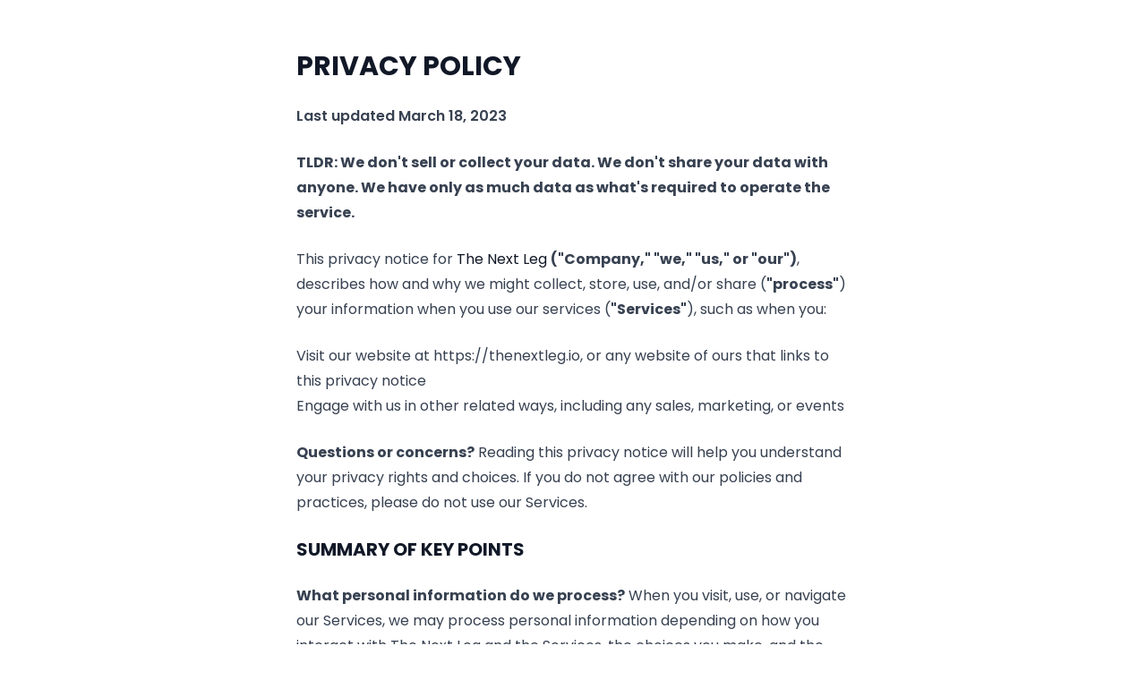

--- FILE ---
content_type: text/html; charset=utf-8
request_url: https://www.thenextleg.io/privacy-policy
body_size: 11435
content:
<!DOCTYPE html><html><head><meta charSet="utf-8"/><meta name="viewport" content="width=device-width"/><meta property="og:image" content="https://www.thenextleg.io/imgs/opengraph.png"/><script type="application/ld+json">{&quot;@context&quot;:&quot;https://schema.org&quot;,&quot;@type&quot;:&quot;FAQPage&quot;,&quot;mainEntity&quot;:[{&quot;@type&quot;:&quot;Question&quot;,&quot;name&quot;:&quot;Does (Redacted Name) have an API?&quot;,&quot;acceptedanswer&quot;:{&quot;@type&quot;:&quot;answer&quot;,&quot;text&quot;:&quot;(Redacted Name) does not have an official API, but the The Next Leg will allow you to work with (Redacted Name) data in a programmatic way for whatever your creative needs are.&quot;}},{&quot;@type&quot;:&quot;Question&quot;,&quot;name&quot;:&quot;How long does it take to start making requests to the (Redacted Name) API?&quot;,&quot;acceptedanswer&quot;:{&quot;@type&quot;:&quot;answer&quot;,&quot;text&quot;:&quot;You can start making requests as soon as you start your subscription!&quot;}},{&quot;@type&quot;:&quot;Question&quot;,&quot;name&quot;:&quot;What is a webhook?&quot;,&quot;acceptedanswer&quot;:{&quot;@type&quot;:&quot;answer&quot;,&quot;text&quot;:&quot;A webhook is a way for you to receive data from (Redacted Name) in real time. You can use webhooks to receive data from (Redacted Name) when a new image is created whether its an imagine, upscale, or variation command.&quot;}},{&quot;@type&quot;:&quot;Question&quot;,&quot;name&quot;:&quot;Can I use the API to create (Redacted Name) V5 images?&quot;,&quot;acceptedanswer&quot;:{&quot;@type&quot;:&quot;answer&quot;,&quot;text&quot;:&quot;Yes you can! Use the --v 5 flag to create V5 images!&quot;}},{&quot;@type&quot;:&quot;Question&quot;,&quot;name&quot;:&quot;Will (Redacted Name) be releasing an official API?&quot;,&quot;acceptedanswer&quot;:{&quot;@type&quot;:&quot;answer&quot;,&quot;text&quot;:&quot;It is expected that (Redacted Name) will be releasing their own API. In the interim you can use thenextleg.io in order to work with (Redacted Name) data in a programmatic way!&quot;}},{&quot;@type&quot;:&quot;Question&quot;,&quot;name&quot;:&quot;Can I receive an image seed through the API?&quot;,&quot;acceptedanswer&quot;:{&quot;@type&quot;:&quot;answer&quot;,&quot;text&quot;:&quot;Yes you can! Use the reaction command with the ✉️ emoji and you will received a parsed image seed in the response. See the docs for more information.&quot;}}]}</script><link rel="shortcut icon" href="/favicon.ico"/><meta property="og:type" content="website"/><meta property="og:title" content="The Next Leg"/><link rel="apple-touch-icon" sizes="180x180" href="/apple-touch-icon.png"/><link rel="icon" type="image/png" sizes="32x32" href="/favicon-32x32.png"/><link rel="icon" type="image/png" sizes="16x16" href="/favicon-16x16.png"/><link rel="manifest" href="/site.webmanifest"/><link rel="mask-icon" href="/safari-pinned-tab.svg" color="#5bbad5"/><meta name="msapplication-TileColor" content="#da532c"/><meta name="theme-color" content="#ffffff"/><meta property="og:description" content="A simple community driven API for (Redacted Name)"/><meta property="og:image:width" content="1200"/><meta property="og:image:height" content="630"/><title>Privacy Policy - The Next Leg</title><meta name="description" content="By using The Next Leg&#x27; service you agree to the terms set in this Privacy Policy."/><meta name="next-head-count" content="19"/><link rel="preconnect" href="https://www.googletagmanager.com"/><link rel="preconnect" href="https://www.google-analytics.com"/> <script async="" src="https://r.wdfl.co/rw.js" data-rewardful="f6345e"></script><noscript><a href="https://www.clickcease.com" rel="nofollow"><img src="https://monitor.clickcease.com" alt="ClickCease"/></a></noscript><meta name="viewport" content="width=device-width, initial-scale=1, maximum-scale=1"/><link rel="apple-touch-icon" sizes="180x180" href="/apple-touch-icon.png"/><meta property="og:description" content="A simple community driven API for (Redacted Name)"/><link rel="preload" href="/_next/static/media/916d3686010a8de2.p.woff2" as="font" type="font/woff2" crossorigin="anonymous"/><link rel="preload" href="/_next/static/media/7777133e901cd5ed.p.woff2" as="font" type="font/woff2" crossorigin="anonymous"/><link rel="preload" href="/_next/static/media/d869208648ca5469.p.woff2" as="font" type="font/woff2" crossorigin="anonymous"/><link rel="preload" href="/_next/static/media/9a881e2ac07d406b.p.woff2" as="font" type="font/woff2" crossorigin="anonymous"/><link rel="preload" href="/_next/static/css/1bbbb7f56f665dad.css" as="style"/><link rel="stylesheet" href="/_next/static/css/1bbbb7f56f665dad.css" data-n-g=""/><noscript data-n-css=""></noscript><script defer="" nomodule="" src="/_next/static/chunks/polyfills-c67a75d1b6f99dc8.js"></script><script src="/_next/static/chunks/webpack-0ca6f932ec5dc326.js" defer=""></script><script src="/_next/static/chunks/framework-ce84985cd166733a.js" defer=""></script><script src="/_next/static/chunks/main-f377eaa9e8ce455a.js" defer=""></script><script src="/_next/static/chunks/pages/_app-9fb4052a00148dd2.js" defer=""></script><script src="/_next/static/chunks/pages/privacy-policy-4ed48480241a2b62.js" defer=""></script><script src="/_next/static/sCfBPzvNmeQQhFdOhjlUe/_buildManifest.js" defer=""></script><script src="/_next/static/sCfBPzvNmeQQhFdOhjlUe/_ssgManifest.js" defer=""></script></head> <body><div id="__next"><main class="__className_07d7f4"><div class="rnc__base "><div class="rnc__notification-container--top-full"></div><div class="rnc__notification-container--bottom-full"></div><div class="rnc__notification-container--top-left"></div><div class="rnc__notification-container--top-right"></div><div class="rnc__notification-container--bottom-left"></div><div class="rnc__notification-container--bottom-right"></div><div class="rnc__notification-container--top-center"></div><div class="rnc__notification-container--center"><div class="rnc__util--flex-center"></div></div><div class="rnc__notification-container--bottom-center"></div></div><div><div class="w-full mx-auto pt-10 sm:pt-14 px-4 2xl:px-10 space-y-6 pb-40 prose "><h1 class="text-3xl font-black text-gray-900 uppercase">Privacy Policy</h1><p class="font-semibold">Last updated March 18, 2023</p><p class="font-bold">TLDR: We don&#x27;t sell or collect your data. We don&#x27;t share your data with anyone. We have only as much data as what&#x27;s required to operate the service.</p><p>This privacy notice for<!-- --> <span class="text-gray-900">The Next Leg<!-- --> </span> <b>(&quot;Company,&quot; &quot;we,&quot; &quot;us,&quot; or &quot;our&quot;)</b>, describes how and why we might collect, store, use, and/or share (<b>&quot;<!-- -->process<!-- -->&quot;</b>) your information when you use our services (<b>&quot;<!-- -->Services<!-- -->&quot;</b>), such as when you:</p><ul role="list"><li>Visit our website at <a href="https://thenextleg.io">https://thenextleg.io</a>, or any website of ours that links to this privacy notice</li> <li>Engage with us in other related ways, including any sales, marketing, or events</li></ul><p><b>Questions or concerns?</b> Reading this privacy notice will help you understand your privacy rights and choices. If you do not agree with our policies and practices, please do not use our Services.</p><h2 class="text-xl font-black text-gray-900 uppercase">Summary of Key Points<!-- --> </h2><p><b>What personal information do we process?</b> When you visit, use, or navigate our Services, we may process personal information depending on how you interact with <!-- -->The Next Leg<!-- --> and the Services, the choices you make, and the products and features you use. Click<!-- --> <a href="#p2" class="underline">here</a> <!-- -->to learn more.</p><p><b>Do we process any sensitive personal information?</b> We do not process sensitive personal information.</p><p><b>Do we receive any information from third parties?</b> We may receive information from public databases, marketing partners, social media platforms, and other outside sources.</p><p><b>How do we process your information?</b> We process your information to provide, improve, and administer our Services, communicate with you, for security and fraud prevention, and to comply with law. We may also process your information for other purposes with your consent. We process your information only when we have a valid legal reason to do so. Click<!-- --> <a href="#content-4" class="underline">here</a> <!-- -->to learn more.</p><p><b>In what situations and with which parties do we share personal information?<!-- --> </b>We may share information in specific situations and with specific categories of third parties. Click<!-- --> <a href="#content-4" class="underline">here</a> <!-- -->to learn more.</p> <p><b>How do we keep your information safe? </b>We have organizational and technical processes and procedures in place to protect your personal information. However, no electronic transmission over the internet or information storage technology can be guaranteed to be 100% secure, so we cannot promise or guarantee that hackers, cybercriminals, or other unauthorized third parties will not be able to defeat our security and improperly collect, access, steal, or modify your information. Click<!-- --> <a href="#content-8" class="underline">here</a> <!-- -->to learn more.</p><p><b>What are your rights? </b>Depending on where you are located geographically, the applicable privacy law may mean you have certain rights regarding your personal information. Click<!-- --> <a href="#content-10" class="underline">here</a> <!-- -->to learn more.</p> <p>Want to learn more about what <!-- -->The Next Leg<!-- --> does with any information we collect? Click<!-- --> <a href="#toc" class="underline">here</a> <!-- -->to review the notice in full.</p> <div class="flex-grow border-t border-gray-200 "></div><h1 id="toc" class="text-2xl font-black text-gray-900 uppercase">Table of Contents</h1><ol><li><a href="#content-1" class="underline">WHAT INFORMATION DO WE COLLECT?</a></li> <li><a href="#content-2" class="underline">HOW DO WE PROCESS YOUR INFORMATION?<!-- --> </a></li> <li><a href="#content-3" class="underline">WHAT LEGAL BASES DO WE RELY ON TO PROCESS YOUR PERSONAL INFORMATION?<!-- --> </a></li> <li><a href="#content-4" class="underline">WHEN AND WITH WHOM DO WE SHARE YOUR PERSONAL INFORMATION?<!-- --> </a></li> <li><a href="#content-5" class="underline">DO WE USE COOKIES AND OTHER TRACKING TECHNOLOGIES?<!-- --> </a></li> <li><a href="#content-6" class="underline">HOW DO WE HANDLE YOUR SOCIAL LOGINS?<!-- --> </a></li> <li><a href="#content-7" class="underline">HOW LONG DO WE KEEP YOUR INFORMATION?<!-- --> </a></li> <li><a href="#content-8" class="underline">HOW DO WE KEEP YOUR INFORMATION SAFE?<!-- --> </a></li> <li><a href="#content-9" class="underline">DO WE COLLECT INFORMATION FROM MINORS?<!-- --> </a></li> <li><a href="#content-10" class="underline">WHAT ARE YOUR PRIVACY RIGHTS?<!-- --> </a></li> <li><a href="#content-11" class="underline">CONTROLS FOR DO-NOT-TRACK FEATURES<!-- --> </a></li> <li><a href="#content-12" class="underline">DO CALIFORNIA RESIDENTS HAVE SPECIFIC PRIVACY RIGHTS?<!-- --> </a></li> <li><a href="#content-13" class="underline">DO WE MAKE UPDATES TO THIS NOTICE?<!-- --> </a></li> <li><a href="#content-14" class="underline">HOW CAN YOU CONTACT US ABOUT THIS NOTICE?<!-- --> </a></li> <li><a href="#content-15" class="underline">HOW CAN YOU REVIEW, UPDATE, OR DELETE THE DATA WE COLLECT FROM YOU?<!-- --> </a></li> </ol><div class="flex-grow border-t border-gray-200 "></div><h1 id="content-1" class="text-2xl font-black text-gray-900 uppercase">1. WHAT INFORMATION DO WE COLLECT?<!-- --> </h1><h2 id="p2" class="text-xl font-black text-gray-900 uppercase">Personal information you disclose to us<!-- --> </h2><p><b>In Short: </b>We collect personal information that you provide to us.<br/><br/>We collect personal information that you voluntarily provide to us when you register on the Services, express an interest in obtaining information about us or our products and Services, when you participate in activities on the Services, or otherwise when you contact us.<br/><br/><b>Personal Information Provided by You. </b>The personal information that we collect depends on the context of your interactions with us and the Services, the choices you make, and the products and features you use. The personal information we collect may include the following:</p><ul><li>names </li><li> email</li><li> addresses </li><li>job </li><li>titles </li><li>usernames </li><li>passwords</li></ul><p><b>Sensitive Information.</b> We do not process sensitive information.</p> <p><b>Social Media Login Data.</b> We may provide you with the option to register with us using your existing social media account details, like your Facebook, Twitter, or other social media account. If you choose to register in this way, we will collect the information described in the section called<!-- --> <a href="#content-6" class="underline">&quot;HOW DO WE HANDLE YOUR SOCIAL LOGINS?&quot;</a> <!-- -->below.</p><p>All personal information that you provide to us must be true, complete, and accurate, and you must notify us of any changes to such personal information.</p><h2 class="text-xl font-black text-gray-900 uppercase">Information automatically collected<!-- --> </h2><p><b>In Short:</b> Some information — such as your Internet Protocol (IP) address and/or browser and device characteristics — is collected automatically when you visit our Services.</p><p>We automatically collect certain information when you visit, use, or navigate the Services. This information does not reveal your specific identity (like your name or contact information) but may include device and usage information, such as your IP address, browser and device characteristics, operating system, language preferences, referring URLs, device name, country, location, information about how and when you use our Services, and other technical information. This information is primarily needed to maintain the security and operation of our Services, and for our internal analytics and reporting purposes.</p><p>Like many businesses, we also collect information through cookies and similar technologies.</p><p>The information we collect includes:</p><ul><li><i>Log and Usage Data.</i> Log and usage data is service-related, diagnostic, usage, and performance information our servers automatically collect when you access or use our Services and which we record in log files. Depending on how you interact with us, this log data may include your IP address, device information, browser type, and settings and information about your activity in the Services (such as the date/time stamps associated with your usage, pages and files viewed, searches, and other actions you take such as which features you use), device event information (such as system activity, error reports (sometimes called &quot;crash dumps&quot;), and hardware settings).</li><li><i>Device Data.</i> We collect device data such as information about your computer, phone, tablet, or other device you use to access the Services. Depending on the device used, this device data may include information such as your IP address (or proxy server), device and application identification numbers, location, browser type, hardware model, Internet service provider and/or mobile carrier, operating system, and system configuration information.</li><li><i>Location Data. </i>We collect location data such as information about your device<!-- -->&#x27;<!-- -->s location, which can be either precise or imprecise. How much information we collect depends on the type and settings of the device you use to access the Services. For example, we may use GPS and other technologies to collect geolocation data that tells us your current location (based on your IP address). You can opt out of allowing us to collect this information either by refusing access to the information or by disabling your Location setting on your device. However, if you choose to opt out, you may not be able to use certain aspects of the Services.</li></ul><h1 id="content-2" class="text-2xl font-black text-gray-900 uppercase">2. HOW DO WE PROCESS YOUR INFORMATION?</h1><p><b>In Short:</b> We process your information to provide, improve, and administer our Services, communicate with you, for security and fraud prevention, and to comply with law. We may also process your information for other purposes with your consent.</p><p>We process your personal information for a variety of reasons, depending on how you interact with our Services, including:</p><ul><li><b>To facilitate account creation and authentication and otherwise manage user accounts.</b> <!-- -->We may process your information so you can create and log in to your account, as well as keep your account in working order.</li><li><b> To deliver and facilitate delivery of services to the user. </b>We may process your information to provide you with the requested service.</li> <li><b>To respond to user inquiries/offer support to users. </b>We may process your information to respond to your inquiries and solve any potential issues you might have with the requested service.</li> <li><b>To send administrative information to you. </b>We may process your information to send you details about our products and services, changes to our terms and policies, and other similar information.</li> <li><b>To enable user-to-user communications. </b>We may process your information if you choose to use any of our offerings that allow for communication with another user.</li> <li><b>To request feedback. </b>We may process your information when necessary to request feedback and to contact you about your use of our Services.</li> <li><b> To send you marketing and promotional communications. </b>We may process the personal information you send to us for our marketing purposes, if this is in accordance with your marketing preferences. You can opt out of our marketing emails at any time. For more information, see<!-- --> <a href="#content-10" class="underline">&quot;WHAT ARE YOUR PRIVACY RIGHTS?&quot;</a> <!-- -->below.</li> <li><b>To determine the effectiveness of our marketing and promotional campaigns.<!-- --> </b>We may process your information to better understand how to provide marketing and promotional campaigns that are most relevant to you.</li></ul><h1 id="content-3" class="text-2xl font-black text-gray-900 uppercase">3. WHAT LEGAL BASES DO WE RELY ON TO PROCESS YOUR INFORMATION?</h1> <p><b>In Short: </b>We only process your personal information when we believe it is necessary and we have a valid legal reason (i.e., legal basis) to do so under applicable law, like with your consent, to comply with laws, to provide you with services to enter into or fulfill our contractual obligations, to protect your rights, or to fulfill our legitimate business interests.</p><p class="underline font-semibold">If you are located in Canada, this section applies to you.</p><p>We may process your information if you have given us specific permission (i.e., express consent) to use your personal information for a specific purpose, or in situations where your permission can be inferred (i.e., implied consent). You can withdraw your consent at any time. Click here to learn more.</p><p>In some exceptional cases, we may be legally permitted under applicable law to process your information without your consent, including, for example:</p><ul><li>If collection is clearly in the interests of an individual and consent cannot be obtained in a timely way</li> <li>For investigations and fraud detection and prevention</li> <li>For business transactions provided certain conditions are met</li> <li>If it is contained in a witness statement and the collection is necessary to assess, process, or settle an insurance claim</li> <li>For identifying injured, ill, or deceased persons and communicating with next of kin</li> <li>If we have reasonable grounds to believe an individual has been, is, or may be victim of financial abuse</li> <li>If it is reasonable to expect collection and use with consent would compromise the availability or the accuracy of the information and the collection is reasonable for purposes related to investigating a breach of an agreement or a contravention of the laws of Canada or a province</li> <li>If disclosure is required to comply with a subpoena, warrant, court order, or rules of the court relating to the production of records</li> <li>If it was produced by an individual in the course of their employment, business, or profession and the collection is consistent with the purposes for which the information was produced</li> <li>If the collection is solely for journalistic, artistic, or literary purposes</li><li>If the information is publicly available and is specified by the regulations</li></ul><h1 id="content-4" class="text-2xl font-black text-gray-900 uppercase">4. WHEN AND WITH WHOM DO WE SHARE YOUR PERSONAL INFORMATION?</h1> <p><b>In Short: </b>We may share information in specific situations described in this section and/or with the following categories of third parties.</p><p><b>Vendors, Consultants, and Other Third-Party Service Providers. </b>We may share your data with third-party vendors, service providers, contractors, or agents (<b>&quot;third parties&quot;</b>) who perform services for us or on our behalf and require access to such information to do that work. We have contracts in place with our third parties, which are designed to help safeguard your personal information. This means that they cannot do anything with your personal information unless we have instructed them to do it. They will also not share your personal information with any organization apart from us. They also commit to protect the data they hold on our behalf and to retain it for the period we instruct. The categories of third parties we may share personal information with are as follows:</p><ul><li>Data Analytics Services</li><li>User Account Registration &amp; Authentication Services</li></ul><p>We also may need to share your personal information in the following situations:</p><ul><li><b>Business Transfers. </b>We may share or transfer your information in connection with, or during negotiations of, any merger, sale of company assets, financing, or acquisition of all or a portion of our business to another company.</li><li><b>When we use Google Maps Platform APIs. </b>We may share your information with certain Google Maps Platform APIs (e.g., Google Maps API, Places API). To find out more about Google’s Privacy Policy, please refer to this link. We obtain and store on your device (&quot;cache&quot;) your location. You may revoke your consent anytime by contacting us at the contact details provided at the end of this document.</li> <li><b>Other Users. </b>When you share personal information (for example, by posting comments, contributions, or other content to the Services) or otherwise interact with public areas of the Services, such personal information may be viewed by all users and may be publicly made available outside the Services in perpetuity. If you interact with other users of our Services and register for our Services through a social network (such as Facebook), your contacts on the social network will see your name, profile photo, and descriptions of your activity. Similarly, other users will be able to view descriptions of your activity, communicate with you within our Services, and view your profile.</li></ul><h1 id="content-5" class="text-2xl font-black text-gray-900 uppercase">5. DO WE USE COOKIES AND OTHER TRACKING TECHNOLOGIES?</h1> <p><b>In Short: </b>We may use cookies and other tracking technologies to collect and store your information.</p><p>We may use cookies and similar tracking technologies (like web beacons and pixels) to access or store information. Specific information about how we use such technologies and how you can refuse certain cookies is set out in our Cookie Notice.</p><h1 id="content-6" class="text-2xl font-black text-gray-900 uppercase">6. HOW DO WE HANDLE YOUR SOCIAL LOGINS?</h1> <p><b>In Short: </b>If you choose to register or log in to our Services using a social media account, we may have access to certain information about you.</p><p>Our Services offer you the ability to register and log in using your third-party social media account details (like your Facebook or Twitter logins). Where you choose to do this, we will receive certain profile information about you from your social media provider. The profile information we receive may vary depending on the social media provider concerned, but will often include your name, email address, friends list, and profile picture, as well as other information you choose to make public on such a social media platform.</p><p>We will use the information we receive only for the purposes that are described in this privacy notice or that are otherwise made clear to you on the relevant Services. Please note that we do not control, and are not responsible for, other uses of your personal information by your third-party social media provider. We recommend that you review their privacy notice to understand how they collect, use, and share your personal information, and how you can set your privacy preferences on their sites and apps.</p><h1 id="content-7" class="text-2xl font-black text-gray-900 uppercase">7. HOW LONG DO WE KEEP YOUR INFORMATION?</h1> <p><b>In Short: </b>We keep your information for as long as necessary to fulfill the purposes outlined in this privacy notice unless otherwise required by law.</p><p>We will only keep your personal information for as long as it is necessary for the purposes set out in this privacy notice, unless a longer retention period is required or permitted by law (such as tax, accounting, or other legal requirements). No purpose in this notice will require us keeping your personal information for longer than the period of time in which users have an account with us.</p><p>When we have no ongoing legitimate business need to process your personal information, we will either delete or anonymize such information, or, if this is not possible (for example, because your personal information has been stored in backup archives), then we will securely store your personal information and isolate it from any further processing until deletion is possible.</p><h1 id="content-8" class="text-2xl font-black text-gray-900 uppercase">8. HOW DO WE KEEP YOUR INFORMATION SAFE?</h1> <p><b>In Short: </b>We aim to protect your personal information through a system of organizational and technical security measures.</p><p>We have implemented appropriate and reasonable technical and organizational security measures designed to protect the security of any personal information we process. However, despite our safeguards and efforts to secure your information, no electronic transmission over the Internet or information storage technology can be guaranteed to be 100% secure, so we cannot promise or guarantee that hackers, cybercriminals, or other unauthorized third parties will not be able to defeat our security and improperly collect, access, steal, or modify your information. Although we will do our best to protect your personal information, transmission of personal information to and from our Services is at your own risk. You should only access the Services within a secure environment.</p><h1 id="content-9" class="text-2xl font-black text-gray-900 uppercase">9. DO WE COLLECT INFORMATION FROM MINORS?</h1> <p><b>In Short: </b>We do not knowingly collect data from or market to children under 18 years of age.</p><p>We do not knowingly solicit data from or market to children under 18 years of age. By using the Services, you represent that you are at least 18 or that you are the parent or guardian of such a minor and consent to such minor dependent’s use of the Services. If we learn that personal information from users less than 18 years of age has been collected, we will deactivate the account and take reasonable measures to promptly delete such data from our records.</p><h1 id="content-10" class="text-2xl font-black text-gray-900 uppercase">10. WHAT ARE YOUR PRIVACY RIGHTS?</h1> <p><b>In Short: </b>In some regions, such as Canada, you have rights that allow you greater access to and control over your personal information. You may review, change, or terminate your account at any time.</p><p>In some regions (like Canada), you have certain rights under applicable data protection laws. These may include the right (i) to request access and obtain a copy of your personal information, (ii) to request rectification or erasure; (iii) to restrict the processing of your personal information; and (iv) if applicable, to data portability. In certain circumstances, you may also have the right to object to the processing of your personal information. You can make such a request by contacting us by using the contact details provided in the section<!-- --> <a href="#content-14" class="underline">&quot;HOW CAN YOU CONTACT US ABOUT THIS NOTICE?&quot;</a> <!-- -->below.</p><p>We will consider and act upon any request in accordance with applicable data protection laws.</p><p>If you are located in the EEA or UK and you believe we are unlawfully processing your personal information, you also have the right to complain to your local data protection supervisory authority. You can find their contact details here:<!-- --> <a href="https://ec.europa.eu/justice/data-protection/bodies/authorities/index_en.htm">National Data Protection Authorities</a>.</p><p>If you are located in Switzerland, the contact details for the data protection authorities are available here:<!-- --> <a href="https://www.edoeb.admin.ch/edoeb/en/home.html">Federal Data Protection and Information Commissioner</a>.</p><p id="widthdraw-consent"><b>Withdrawing your consent: </b>If we are relying on your consent to process your personal information, which may be express and/or implied consent depending on the applicable law, you have the right to withdraw your consent at any time. You can withdraw your consent at any time by contacting us by using the contact details provided in the section<!-- --> <a href="#content-14" class="underline">&quot;HOW CAN YOU CONTACT US ABOUT THIS NOTICE?&quot;</a> <!-- -->below.</p><p>However, please note that this will not affect the lawfulness of the processing before its withdrawal nor, when applicable law allows, will it affect the processing of your personal information conducted in reliance on lawful processing grounds other than consent.</p><p><b>Opting out of marketing and promotional communications:</b> You can unsubscribe from our marketing and promotional communications at any time by clicking on the unsubscribe link in the emails that we send, or by contacting us using the details provided in the section<!-- --> <a href="#content-14" class="underline">&quot;HOW CAN YOU CONTACT US ABOUT THIS NOTICE?&quot;</a> <!-- -->below. You will then be removed from the marketing lists. However, we may still communicate with you — for example, to send you service-related messages that are necessary for the administration and use of your account, to respond to service requests, or for other non-marketing purposes.</p><h2 class="text-xl font-black text-gray-900 uppercase">Account Information</h2><p>If you would at any time like to review or change the information in your account or terminate your account, you can:</p><ul><li>Log in to your account settings and update your user account.</li><li>Contact us using the contact information provided.</li></ul><p>Upon your request to terminate your account, we will deactivate or delete your account and information from our active databases. However, we may retain some information in our files to prevent fraud, troubleshoot problems, assist with any investigations, enforce our legal terms and/or comply with applicable legal requirements.</p><p><b>Cookies and similar technologies: </b> Most Web browsers are set to accept cookies by default. If you prefer, you can usually choose to set your browser to remove cookies and to reject cookies. If you choose to remove cookies or reject cookies, this could affect certain features or services of our Services. To opt out of interest-based advertising by advertisers on our Services visit<!-- --> <a href="http://www.aboutads.info/choices/">http://www.aboutads.info/choices/</a>.</p><h1 id="content-11" class="text-2xl font-black text-gray-900 uppercase">11. CONTROLS FOR DO-NOT-TRACK FEATURES</h1> <p>Most web browsers and some mobile operating systems and mobile applications include a Do-Not-Track (&quot;DNT&quot;) feature or setting you can activate to signal your privacy preference not to have data about your online browsing activities monitored and collected. At this stage no uniform technology standard for recognizing and implementing DNT signals has been finalized. As such, we do not currently respond to DNT browser signals or any other mechanism that automatically communicates your choice not to be tracked online. If a standard for online tracking is adopted that we must follow in the future, we will inform you about that practice in a revised version of this privacy notice.</p><h1 id="content-12" class="text-2xl font-black text-gray-900 uppercase">12. DO CALIFORNIA RESIDENTS HAVE SPECIFIC PRIVACY RIGHTS?</h1> <p><b>In Short: </b>Yes, if you are a resident of California, you are granted specific rights regarding access to your personal information.</p><p>California Civil Code Section 1798.83, also known as the &quot;Shine The Light&quot; law, permits our users who are California residents to request and obtain from us, once a year and free of charge, information about categories of personal information (if any) we disclosed to third parties for direct marketing purposes and the names and addresses of all third parties with which we shared personal information in the immediately preceding calendar year. If you are a California resident and would like to make such a request, please submit your request in writing to us using the contact information provided below.</p><p>If you are under 18 years of age, reside in California, and have a registered account with Services, you have the right to request removal of unwanted data that you publicly post on the Services. To request removal of such data, please contact us using the contact information provided below and include the email address associated with your account and a statement that you reside in California. We will make sure the data is not publicly displayed on the Services, but please be aware that the data may not be completely or comprehensively removed from all our systems (e.g., backups, etc.).</p><h1 id="content-13" class="text-2xl font-black text-gray-900 uppercase">13. DO WE MAKE UPDATES TO THIS NOTICE?</h1> <p><b>In Short: </b>Yes, we will update this notice as necessary to stay compliant with relevant laws.</p><p>We may update this privacy notice from time to time. The updated version will be indicated by an updated &quot;Revised&quot; date and the updated version will be effective as soon as it is accessible. If we make material changes to this privacy notice, we may notify you either by prominently posting a notice of such changes or by directly sending you a notification. We encourage you to review this privacy notice frequently to be informed of how we are protecting your information.</p><h1 id="content-15" class="text-2xl font-black text-gray-900 uppercase">15. HOW CAN YOU REVIEW, UPDATE, OR DELETE THE DATA WE COLLECT FROM YOU?</h1><p>This privacy policy was created using<!-- --> <a href="https://termly.io/products/privacy-policy-generator/">Termly<!-- -->&#x27;<!-- -->s Privacy Policy Generator.</a></p></div></div></main></div><script id="__NEXT_DATA__" type="application/json">{"props":{"pageProps":{}},"page":"/privacy-policy","query":{},"buildId":"sCfBPzvNmeQQhFdOhjlUe","nextExport":true,"autoExport":true,"isFallback":false,"scriptLoader":[{"strategy":"afterInteractive","async":true,"src":"https://www.googletagmanager.com/gtag/js?id=G-1XNG6QF7KZ"},{"async":true,"strategy":"afterInteractive","id":"gtag","dangerouslySetInnerHTML":{"__html":"\n            window.dataLayer = window.dataLayer || [];\n            function gtag(){dataLayer.push(arguments);}\n            gtag('js', new Date());\n            gtag('config', 'G-1XNG6QF7KZ', {\n              page_path: window.location.pathname,\n            });\n          "}},{"type":"text/javascript","strategy":"afterInteractive","id":"clickcease","async":true,"dangerouslySetInnerHTML":{"__html":"var script = document.createElement('script');\n        script.async = true; script.type = 'text/javascript';\n        var target = 'https://www.clickcease.com/monitor/stat.js';\n        script.src = target;var elem = document.head;elem.appendChild(script);"}},{"id":"google-ads","async":true,"strategy":"afterInteractive","dangerouslySetInnerHTML":{"__html":"function gtag_report_conversion(url) {\n            var callback = function () {\n              if (typeof(url) != 'undefined') {\n                window.location = url;\n              }\n            };\n            gtag('event', 'conversion', {\n                'send_to': 'AW-11134642659/GN_ICMqjn5UYEOPTtL0p',\n                'transaction_id': '',\n                'event_callback': callback\n            });\n            return false;\n          }\n        "}}]}</script></body></html>

--- FILE ---
content_type: application/javascript; charset=utf-8
request_url: https://www.thenextleg.io/_next/static/sCfBPzvNmeQQhFdOhjlUe/_buildManifest.js
body_size: 923
content:
self.__BUILD_MANIFEST=function(s,c,a,e,t){return{__rewrites:{beforeFiles:[],afterFiles:[],fallback:[]},"/":[a,e,"static/chunks/pages/index-4390d9a8976f9196.js"],"/_error":["static/chunks/pages/_error-02cc11fd74b4e5ff.js"],"/account/new":[a,t,"static/chunks/pages/account/new-728e6f4f97f508ae.js"],"/account/ppuzie":[a,t,"static/chunks/pages/account/ppuzie-83ec34de67b40d7e.js"],"/account/[botId]":[a,"static/chunks/8500-e072b3ccb5b9aaf5.js",t,"static/chunks/pages/account/[botId]-40ca7347ea225b2e.js"],"/blog/midjourney-api-requests":["static/chunks/pages/blog/midjourney-api-requests-bf2f8efd92c8af60.js"],"/docs/v1/buttons":[s,c,"static/chunks/pages/docs/v1/buttons-096cecfbc6ee025f.js"],"/docs/v1/describe":[s,c,"static/chunks/pages/docs/v1/describe-2f59de5162fd748b.js"],"/docs/v1/get-message":[s,c,"static/chunks/pages/docs/v1/get-message-5d73b1540ddb1588.js"],"/docs/v1/getting-started":[s,c,"static/chunks/pages/docs/v1/getting-started-3fa9f0cbd7befe5f.js"],"/docs/v1/info":[s,c,"static/chunks/pages/docs/v1/info-f7acddb718640bb9.js"],"/docs/v1/prefilter":[s,c,"static/chunks/pages/docs/v1/prefilter-98f6ca3ca35ad8d6.js"],"/docs/v1/reactions":[s,c,"static/chunks/pages/docs/v1/reactions-178ce015f7e95d03.js"],"/docs/v1/slash-commands":[s,c,"static/chunks/pages/docs/v1/slash-commands-f8531bd802e7f601.js"],"/docs/v1/up-next":[s,c,"static/chunks/pages/docs/v1/up-next-bc2efe4efd01a5b1.js"],"/docs/v2/blend":[s,c,"static/chunks/pages/docs/v2/blend-ad2d9af16a693385.js"],"/docs/v2/buttons":[s,c,"static/chunks/pages/docs/v2/buttons-031a5d04068e0359.js"],"/docs/v2/describe":[s,c,"static/chunks/pages/docs/v2/describe-68ac869f5abdef3b.js"],"/docs/v2/face-swap":[s,e,c,"static/chunks/pages/docs/v2/face-swap-d8d7e4157d6fed97.js"],"/docs/v2/get-image-safely":[s,c,"static/chunks/pages/docs/v2/get-image-safely-9c944f337e39df98.js"],"/docs/v2/get-message":[s,c,"static/chunks/pages/docs/v2/get-message-d97972089e39f4a1.js"],"/docs/v2/getting-started":[s,c,"static/chunks/pages/docs/v2/getting-started-a681d58fb1b38d87.js"],"/docs/v2/imagine":[s,c,"static/chunks/pages/docs/v2/imagine-6cb22e97b065aa36.js"],"/docs/v2/img-2-img":[s,c,"static/chunks/pages/docs/v2/img-2-img-0068009a2f51214d.js"],"/docs/v2/info":[s,c,"static/chunks/pages/docs/v2/info-dd1363eb5da189c9.js"],"/docs/v2/inpaint":[s,c,"static/chunks/pages/docs/v2/inpaint-2d442c5162082eb3.js"],"/docs/v2/load-balancer":[s,c,"static/chunks/pages/docs/v2/load-balancer-32065092689fea03.js"],"/docs/v2/niji":[s,c,"static/chunks/pages/docs/v2/niji-63250e7425faed13.js"],"/docs/v2/pay-per-use":[s,c,"static/chunks/pages/docs/v2/pay-per-use-f85e0a231aff8b84.js"],"/docs/v2/prefilter":[s,c,"static/chunks/pages/docs/v2/prefilter-82862b931b53dce1.js"],"/docs/v2/quick-start":[s,e,c,"static/chunks/pages/docs/v2/quick-start-c153efad1da6c421.js"],"/docs/v2/reactions":[s,c,"static/chunks/pages/docs/v2/reactions-f768b9893bfd2140.js"],"/docs/v2/seed":[s,c,"static/chunks/pages/docs/v2/seed-648ee5e0e568f182.js"],"/docs/v2/settings":[s,c,"static/chunks/pages/docs/v2/settings-545fa10d04b2497c.js"],"/docs/v2/slash-commands":[s,c,"static/chunks/pages/docs/v2/slash-commands-1da400c16e956943.js"],"/docs/v2/upscale-image-buffer":[s,c,"static/chunks/pages/docs/v2/upscale-image-buffer-abc761e5e9e6415d.js"],"/docs/v2/upscale-image-url":[s,c,"static/chunks/pages/docs/v2/upscale-image-url-3b203c51cc1a3eb0.js"],"/privacy-policy":["static/chunks/pages/privacy-policy-4ed48480241a2b62.js"],"/terms-and-conditions":["static/chunks/pages/terms-and-conditions-633ffde67faf299e.js"],sortedPages:["/","/_app","/_error","/account/new","/account/ppuzie","/account/[botId]","/blog/midjourney-api-requests","/docs/v1/buttons","/docs/v1/describe","/docs/v1/get-message","/docs/v1/getting-started","/docs/v1/info","/docs/v1/prefilter","/docs/v1/reactions","/docs/v1/slash-commands","/docs/v1/up-next","/docs/v2/blend","/docs/v2/buttons","/docs/v2/describe","/docs/v2/face-swap","/docs/v2/get-image-safely","/docs/v2/get-message","/docs/v2/getting-started","/docs/v2/imagine","/docs/v2/img-2-img","/docs/v2/info","/docs/v2/inpaint","/docs/v2/load-balancer","/docs/v2/niji","/docs/v2/pay-per-use","/docs/v2/prefilter","/docs/v2/quick-start","/docs/v2/reactions","/docs/v2/seed","/docs/v2/settings","/docs/v2/slash-commands","/docs/v2/upscale-image-buffer","/docs/v2/upscale-image-url","/privacy-policy","/terms-and-conditions"]}}("static/chunks/5221-f8944a407f5e904e.js","static/chunks/5517-74d506d11b42dc69.js","static/chunks/3897-19d778b6836f3477.js","static/chunks/5675-284a25819788293b.js","static/chunks/1878-3aec403a3c567e71.js"),self.__BUILD_MANIFEST_CB&&self.__BUILD_MANIFEST_CB();

--- FILE ---
content_type: application/javascript; charset=utf-8
request_url: https://www.thenextleg.io/_next/static/chunks/pages/_app-9fb4052a00148dd2.js
body_size: 182287
content:
(self.webpackChunk_N_E=self.webpackChunk_N_E||[]).push([[2888],{74444:function(e,t,n){"use strict";n.d(t,{BH:function(){return y},L:function(){return u},LL:function(){return C},P0:function(){return m},Pz:function(){return v},Sg:function(){return _},ZR:function(){return N},aH:function(){return g},b$:function(){return I},eu:function(){return S},hl:function(){return T},m9:function(){return $},ne:function(){return k},pd:function(){return x},q4:function(){return p},ru:function(){return b},tV:function(){return l},uI:function(){return w},vZ:function(){return function e(t,n){if(t===n)return!0;let r=Object.keys(t),i=Object.keys(n);for(let s of r){if(!i.includes(s))return!1;let r=t[s],o=n[s];if(D(r)&&D(o)){if(!e(r,o))return!1}else if(r!==o)return!1}for(let e of i)if(!r.includes(e))return!1;return!0}},w1:function(){return A},xO:function(){return M},xb:function(){return R},z$:function(){return E},zd:function(){return L}});var r=n(83454);/**
 * @license
 * Copyright 2017 Google LLC
 *
 * Licensed under the Apache License, Version 2.0 (the "License");
 * you may not use this file except in compliance with the License.
 * You may obtain a copy of the License at
 *
 *   http://www.apache.org/licenses/LICENSE-2.0
 *
 * Unless required by applicable law or agreed to in writing, software
 * distributed under the License is distributed on an "AS IS" BASIS,
 * WITHOUT WARRANTIES OR CONDITIONS OF ANY KIND, either express or implied.
 * See the License for the specific language governing permissions and
 * limitations under the License.
 */let i=function(e){let t=[],n=0;for(let r=0;r<e.length;r++){let i=e.charCodeAt(r);i<128?t[n++]=i:i<2048?(t[n++]=i>>6|192,t[n++]=63&i|128):(64512&i)==55296&&r+1<e.length&&(64512&e.charCodeAt(r+1))==56320?(i=65536+((1023&i)<<10)+(1023&e.charCodeAt(++r)),t[n++]=i>>18|240,t[n++]=i>>12&63|128,t[n++]=i>>6&63|128,t[n++]=63&i|128):(t[n++]=i>>12|224,t[n++]=i>>6&63|128,t[n++]=63&i|128)}return t},s=function(e){let t=[],n=0,r=0;for(;n<e.length;){let i=e[n++];if(i<128)t[r++]=String.fromCharCode(i);else if(i>191&&i<224){let s=e[n++];t[r++]=String.fromCharCode((31&i)<<6|63&s)}else if(i>239&&i<365){let s=e[n++],o=e[n++],a=e[n++],u=((7&i)<<18|(63&s)<<12|(63&o)<<6|63&a)-65536;t[r++]=String.fromCharCode(55296+(u>>10)),t[r++]=String.fromCharCode(56320+(1023&u))}else{let s=e[n++],o=e[n++];t[r++]=String.fromCharCode((15&i)<<12|(63&s)<<6|63&o)}}return t.join("")},o={byteToCharMap_:null,charToByteMap_:null,byteToCharMapWebSafe_:null,charToByteMapWebSafe_:null,ENCODED_VALS_BASE:"ABCDEFGHIJKLMNOPQRSTUVWXYZabcdefghijklmnopqrstuvwxyz0123456789",get ENCODED_VALS(){return this.ENCODED_VALS_BASE+"+/="},get ENCODED_VALS_WEBSAFE(){return this.ENCODED_VALS_BASE+"-_."},HAS_NATIVE_SUPPORT:"function"==typeof atob,encodeByteArray(e,t){if(!Array.isArray(e))throw Error("encodeByteArray takes an array as a parameter");this.init_();let n=t?this.byteToCharMapWebSafe_:this.byteToCharMap_,r=[];for(let t=0;t<e.length;t+=3){let i=e[t],s=t+1<e.length,o=s?e[t+1]:0,a=t+2<e.length,u=a?e[t+2]:0,l=i>>2,c=(3&i)<<4|o>>4,h=(15&o)<<2|u>>6,d=63&u;a||(d=64,s||(h=64)),r.push(n[l],n[c],n[h],n[d])}return r.join("")},encodeString(e,t){return this.HAS_NATIVE_SUPPORT&&!t?btoa(e):this.encodeByteArray(i(e),t)},decodeString(e,t){return this.HAS_NATIVE_SUPPORT&&!t?atob(e):s(this.decodeStringToByteArray(e,t))},decodeStringToByteArray(e,t){this.init_();let n=t?this.charToByteMapWebSafe_:this.charToByteMap_,r=[];for(let t=0;t<e.length;){let i=n[e.charAt(t++)],s=t<e.length,o=s?n[e.charAt(t)]:0;++t;let a=t<e.length,u=a?n[e.charAt(t)]:64;++t;let l=t<e.length,c=l?n[e.charAt(t)]:64;if(++t,null==i||null==o||null==u||null==c)throw Error();let h=i<<2|o>>4;if(r.push(h),64!==u){let e=o<<4&240|u>>2;if(r.push(e),64!==c){let e=u<<6&192|c;r.push(e)}}}return r},init_(){if(!this.byteToCharMap_){this.byteToCharMap_={},this.charToByteMap_={},this.byteToCharMapWebSafe_={},this.charToByteMapWebSafe_={};for(let e=0;e<this.ENCODED_VALS.length;e++)this.byteToCharMap_[e]=this.ENCODED_VALS.charAt(e),this.charToByteMap_[this.byteToCharMap_[e]]=e,this.byteToCharMapWebSafe_[e]=this.ENCODED_VALS_WEBSAFE.charAt(e),this.charToByteMapWebSafe_[this.byteToCharMapWebSafe_[e]]=e,e>=this.ENCODED_VALS_BASE.length&&(this.charToByteMap_[this.ENCODED_VALS_WEBSAFE.charAt(e)]=e,this.charToByteMapWebSafe_[this.ENCODED_VALS.charAt(e)]=e)}}},a=function(e){let t=i(e);return o.encodeByteArray(t,!0)},u=function(e){return a(e).replace(/\./g,"")},l=function(e){try{return o.decodeString(e,!0)}catch(e){console.error("base64Decode failed: ",e)}return null},c=()=>/**
 * @license
 * Copyright 2022 Google LLC
 *
 * Licensed under the Apache License, Version 2.0 (the "License");
 * you may not use this file except in compliance with the License.
 * You may obtain a copy of the License at
 *
 *   http://www.apache.org/licenses/LICENSE-2.0
 *
 * Unless required by applicable law or agreed to in writing, software
 * distributed under the License is distributed on an "AS IS" BASIS,
 * WITHOUT WARRANTIES OR CONDITIONS OF ANY KIND, either express or implied.
 * See the License for the specific language governing permissions and
 * limitations under the License.
 */(function(){if("undefined"!=typeof self)return self;if("undefined"!=typeof window)return window;if(void 0!==n.g)return n.g;throw Error("Unable to locate global object.")})().__FIREBASE_DEFAULTS__,h=()=>{if(void 0===r||void 0===r.env)return;let e=r.env.__FIREBASE_DEFAULTS__;if(e)return JSON.parse(e)},d=()=>{let e;if("undefined"==typeof document)return;try{e=document.cookie.match(/__FIREBASE_DEFAULTS__=([^;]+)/)}catch(e){return}let t=e&&l(e[1]);return t&&JSON.parse(t)},f=()=>{try{return c()||h()||d()}catch(e){console.info(`Unable to get __FIREBASE_DEFAULTS__ due to: ${e}`);return}},p=e=>{var t,n;return null===(n=null===(t=f())||void 0===t?void 0:t.emulatorHosts)||void 0===n?void 0:n[e]},m=e=>{let t=p(e);if(!t)return;let n=t.lastIndexOf(":");if(n<=0||n+1===t.length)throw Error(`Invalid host ${t} with no separate hostname and port!`);let r=parseInt(t.substring(n+1),10);return"["===t[0]?[t.substring(1,n-1),r]:[t.substring(0,n),r]},g=()=>{var e;return null===(e=f())||void 0===e?void 0:e.config},v=e=>{var t;return null===(t=f())||void 0===t?void 0:t[`_${e}`]};/**
 * @license
 * Copyright 2017 Google LLC
 *
 * Licensed under the Apache License, Version 2.0 (the "License");
 * you may not use this file except in compliance with the License.
 * You may obtain a copy of the License at
 *
 *   http://www.apache.org/licenses/LICENSE-2.0
 *
 * Unless required by applicable law or agreed to in writing, software
 * distributed under the License is distributed on an "AS IS" BASIS,
 * WITHOUT WARRANTIES OR CONDITIONS OF ANY KIND, either express or implied.
 * See the License for the specific language governing permissions and
 * limitations under the License.
 */class y{constructor(){this.reject=()=>{},this.resolve=()=>{},this.promise=new Promise((e,t)=>{this.resolve=e,this.reject=t})}wrapCallback(e){return(t,n)=>{t?this.reject(t):this.resolve(n),"function"==typeof e&&(this.promise.catch(()=>{}),1===e.length?e(t):e(t,n))}}}/**
 * @license
 * Copyright 2021 Google LLC
 *
 * Licensed under the Apache License, Version 2.0 (the "License");
 * you may not use this file except in compliance with the License.
 * You may obtain a copy of the License at
 *
 *   http://www.apache.org/licenses/LICENSE-2.0
 *
 * Unless required by applicable law or agreed to in writing, software
 * distributed under the License is distributed on an "AS IS" BASIS,
 * WITHOUT WARRANTIES OR CONDITIONS OF ANY KIND, either express or implied.
 * See the License for the specific language governing permissions and
 * limitations under the License.
 */function _(e,t){if(e.uid)throw Error('The "uid" field is no longer supported by mockUserToken. Please use "sub" instead for Firebase Auth User ID.');let n=t||"demo-project",r=e.iat||0,i=e.sub||e.user_id;if(!i)throw Error("mockUserToken must contain 'sub' or 'user_id' field!");let s=Object.assign({iss:`https://securetoken.google.com/${n}`,aud:n,iat:r,exp:r+3600,auth_time:r,sub:i,user_id:i,firebase:{sign_in_provider:"custom",identities:{}}},e);return[u(JSON.stringify({alg:"none",type:"JWT"})),u(JSON.stringify(s)),""].join(".")}/**
 * @license
 * Copyright 2017 Google LLC
 *
 * Licensed under the Apache License, Version 2.0 (the "License");
 * you may not use this file except in compliance with the License.
 * You may obtain a copy of the License at
 *
 *   http://www.apache.org/licenses/LICENSE-2.0
 *
 * Unless required by applicable law or agreed to in writing, software
 * distributed under the License is distributed on an "AS IS" BASIS,
 * WITHOUT WARRANTIES OR CONDITIONS OF ANY KIND, either express or implied.
 * See the License for the specific language governing permissions and
 * limitations under the License.
 */function E(){return"undefined"!=typeof navigator&&"string"==typeof navigator.userAgent?navigator.userAgent:""}function w(){return"undefined"!=typeof window&&!!(window.cordova||window.phonegap||window.PhoneGap)&&/ios|iphone|ipod|ipad|android|blackberry|iemobile/i.test(E())}function b(){let e="object"==typeof chrome?chrome.runtime:"object"==typeof browser?browser.runtime:void 0;return"object"==typeof e&&void 0!==e.id}function I(){return"object"==typeof navigator&&"ReactNative"===navigator.product}function A(){let e=E();return e.indexOf("MSIE ")>=0||e.indexOf("Trident/")>=0}function T(){try{return"object"==typeof indexedDB}catch(e){return!1}}function S(){return new Promise((e,t)=>{try{let n=!0,r="validate-browser-context-for-indexeddb-analytics-module",i=self.indexedDB.open(r);i.onsuccess=()=>{i.result.close(),n||self.indexedDB.deleteDatabase(r),e(!0)},i.onupgradeneeded=()=>{n=!1},i.onerror=()=>{var e;t((null===(e=i.error)||void 0===e?void 0:e.message)||"")}}catch(e){t(e)}})}class N extends Error{constructor(e,t,n){super(t),this.code=e,this.customData=n,this.name="FirebaseError",Object.setPrototypeOf(this,N.prototype),Error.captureStackTrace&&Error.captureStackTrace(this,C.prototype.create)}}class C{constructor(e,t,n){this.service=e,this.serviceName=t,this.errors=n}create(e,...t){let n=t[0]||{},r=`${this.service}/${e}`,i=this.errors[e],s=i?i.replace(O,(e,t)=>{let r=n[t];return null!=r?String(r):`<${t}?>`}):"Error",o=`${this.serviceName}: ${s} (${r}).`,a=new N(r,o,n);return a}}let O=/\{\$([^}]+)}/g;function R(e){for(let t in e)if(Object.prototype.hasOwnProperty.call(e,t))return!1;return!0}function D(e){return null!==e&&"object"==typeof e}/**
 * @license
 * Copyright 2017 Google LLC
 *
 * Licensed under the Apache License, Version 2.0 (the "License");
 * you may not use this file except in compliance with the License.
 * You may obtain a copy of the License at
 *
 *   http://www.apache.org/licenses/LICENSE-2.0
 *
 * Unless required by applicable law or agreed to in writing, software
 * distributed under the License is distributed on an "AS IS" BASIS,
 * WITHOUT WARRANTIES OR CONDITIONS OF ANY KIND, either express or implied.
 * See the License for the specific language governing permissions and
 * limitations under the License.
 */function M(e){let t=[];for(let[n,r]of Object.entries(e))Array.isArray(r)?r.forEach(e=>{t.push(encodeURIComponent(n)+"="+encodeURIComponent(e))}):t.push(encodeURIComponent(n)+"="+encodeURIComponent(r));return t.length?"&"+t.join("&"):""}function L(e){let t={},n=e.replace(/^\?/,"").split("&");return n.forEach(e=>{if(e){let[n,r]=e.split("=");t[decodeURIComponent(n)]=decodeURIComponent(r)}}),t}function x(e){let t=e.indexOf("?");if(!t)return"";let n=e.indexOf("#",t);return e.substring(t,n>0?n:void 0)}function k(e,t){let n=new P(e,t);return n.subscribe.bind(n)}class P{constructor(e,t){this.observers=[],this.unsubscribes=[],this.observerCount=0,this.task=Promise.resolve(),this.finalized=!1,this.onNoObservers=t,this.task.then(()=>{e(this)}).catch(e=>{this.error(e)})}next(e){this.forEachObserver(t=>{t.next(e)})}error(e){this.forEachObserver(t=>{t.error(e)}),this.close(e)}complete(){this.forEachObserver(e=>{e.complete()}),this.close()}subscribe(e,t,n){let r;if(void 0===e&&void 0===t&&void 0===n)throw Error("Missing Observer.");void 0===(r=!function(e,t){if("object"!=typeof e||null===e)return!1;for(let n of t)if(n in e&&"function"==typeof e[n])return!0;return!1}(e,["next","error","complete"])?{next:e,error:t,complete:n}:e).next&&(r.next=F),void 0===r.error&&(r.error=F),void 0===r.complete&&(r.complete=F);let i=this.unsubscribeOne.bind(this,this.observers.length);return this.finalized&&this.task.then(()=>{try{this.finalError?r.error(this.finalError):r.complete()}catch(e){}}),this.observers.push(r),i}unsubscribeOne(e){void 0!==this.observers&&void 0!==this.observers[e]&&(delete this.observers[e],this.observerCount-=1,0===this.observerCount&&void 0!==this.onNoObservers&&this.onNoObservers(this))}forEachObserver(e){if(!this.finalized)for(let t=0;t<this.observers.length;t++)this.sendOne(t,e)}sendOne(e,t){this.task.then(()=>{if(void 0!==this.observers&&void 0!==this.observers[e])try{t(this.observers[e])}catch(e){"undefined"!=typeof console&&console.error&&console.error(e)}})}close(e){this.finalized||(this.finalized=!0,void 0!==e&&(this.finalError=e),this.task.then(()=>{this.observers=void 0,this.onNoObservers=void 0}))}}function F(){}/**
 * @license
 * Copyright 2021 Google LLC
 *
 * Licensed under the Apache License, Version 2.0 (the "License");
 * you may not use this file except in compliance with the License.
 * You may obtain a copy of the License at
 *
 *   http://www.apache.org/licenses/LICENSE-2.0
 *
 * Unless required by applicable law or agreed to in writing, software
 * distributed under the License is distributed on an "AS IS" BASIS,
 * WITHOUT WARRANTIES OR CONDITIONS OF ANY KIND, either express or implied.
 * See the License for the specific language governing permissions and
 * limitations under the License.
 */function $(e){return e&&e._delegate?e._delegate:e}},86010:function(e,t,n){"use strict";t.Z=function(){for(var e,t,n=0,r="";n<arguments.length;)(e=arguments[n++])&&(t=function e(t){var n,r,i="";if("string"==typeof t||"number"==typeof t)i+=t;else if("object"==typeof t){if(Array.isArray(t))for(n=0;n<t.length;n++)t[n]&&(r=e(t[n]))&&(i&&(i+=" "),i+=r);else for(n in t)t[n]&&(i&&(i+=" "),i+=n)}return i}(e))&&(r&&(r+=" "),r+=t);return r}},96486:function(e,t,n){var r;e=n.nmd(e),(function(){var i,s="Expected a function",o="__lodash_hash_undefined__",a="__lodash_placeholder__",u=1/0,l=0/0,c=[["ary",128],["bind",1],["bindKey",2],["curry",8],["curryRight",16],["flip",512],["partial",32],["partialRight",64],["rearg",256]],h="[object Arguments]",d="[object Array]",f="[object Boolean]",p="[object Date]",m="[object Error]",g="[object Function]",v="[object GeneratorFunction]",y="[object Map]",_="[object Number]",E="[object Object]",w="[object Promise]",b="[object RegExp]",I="[object Set]",A="[object String]",T="[object Symbol]",S="[object WeakMap]",N="[object ArrayBuffer]",C="[object DataView]",O="[object Float32Array]",R="[object Float64Array]",D="[object Int8Array]",M="[object Int16Array]",L="[object Int32Array]",x="[object Uint8Array]",k="[object Uint8ClampedArray]",P="[object Uint16Array]",F="[object Uint32Array]",$=/\b__p \+= '';/g,U=/\b(__p \+=) '' \+/g,j=/(__e\(.*?\)|\b__t\)) \+\n'';/g,B=/&(?:amp|lt|gt|quot|#39);/g,V=/[&<>"']/g,G=RegExp(B.source),H=RegExp(V.source),K=/<%-([\s\S]+?)%>/g,W=/<%([\s\S]+?)%>/g,Z=/<%=([\s\S]+?)%>/g,q=/\.|\[(?:[^[\]]*|(["'])(?:(?!\1)[^\\]|\\.)*?\1)\]/,z=/^\w*$/,Y=/[^.[\]]+|\[(?:(-?\d+(?:\.\d+)?)|(["'])((?:(?!\2)[^\\]|\\.)*?)\2)\]|(?=(?:\.|\[\])(?:\.|\[\]|$))/g,X=/[\\^$.*+?()[\]{}|]/g,Q=RegExp(X.source),J=/^\s+/,ee=/\s/,et=/\{(?:\n\/\* \[wrapped with .+\] \*\/)?\n?/,en=/\{\n\/\* \[wrapped with (.+)\] \*/,er=/,? & /,ei=/[^\x00-\x2f\x3a-\x40\x5b-\x60\x7b-\x7f]+/g,es=/[()=,{}\[\]\/\s]/,eo=/\\(\\)?/g,ea=/\$\{([^\\}]*(?:\\.[^\\}]*)*)\}/g,eu=/\w*$/,el=/^[-+]0x[0-9a-f]+$/i,ec=/^0b[01]+$/i,eh=/^\[object .+?Constructor\]$/,ed=/^0o[0-7]+$/i,ef=/^(?:0|[1-9]\d*)$/,ep=/[\xc0-\xd6\xd8-\xf6\xf8-\xff\u0100-\u017f]/g,em=/($^)/,eg=/['\n\r\u2028\u2029\\]/g,ev="\ud800-\udfff",ey="\\u0300-\\u036f\\ufe20-\\ufe2f\\u20d0-\\u20ff",e_="\\u2700-\\u27bf",eE="a-z\\xdf-\\xf6\\xf8-\\xff",ew="A-Z\\xc0-\\xd6\\xd8-\\xde",eb="\\ufe0e\\ufe0f",eI="\\xac\\xb1\\xd7\\xf7\\x00-\\x2f\\x3a-\\x40\\x5b-\\x60\\x7b-\\xbf\\u2000-\\u206f \\t\\x0b\\f\\xa0\\ufeff\\n\\r\\u2028\\u2029\\u1680\\u180e\\u2000\\u2001\\u2002\\u2003\\u2004\\u2005\\u2006\\u2007\\u2008\\u2009\\u200a\\u202f\\u205f\\u3000",eA="['’]",eT="["+eI+"]",eS="["+ey+"]",eN="["+eE+"]",eC="[^"+ev+eI+"\\d+"+e_+eE+ew+"]",eO="\ud83c[\udffb-\udfff]",eR="[^"+ev+"]",eD="(?:\ud83c[\udde6-\uddff]){2}",eM="[\ud800-\udbff][\udc00-\udfff]",eL="["+ew+"]",ex="\\u200d",ek="(?:"+eN+"|"+eC+")",eP="(?:"+eA+"(?:d|ll|m|re|s|t|ve))?",eF="(?:"+eA+"(?:D|LL|M|RE|S|T|VE))?",e$="(?:"+eS+"|"+eO+")?",eU="["+eb+"]?",ej="(?:"+ex+"(?:"+[eR,eD,eM].join("|")+")"+eU+e$+")*",eB=eU+e$+ej,eV="(?:"+["["+e_+"]",eD,eM].join("|")+")"+eB,eG="(?:"+[eR+eS+"?",eS,eD,eM,"["+ev+"]"].join("|")+")",eH=RegExp(eA,"g"),eK=RegExp(eS,"g"),eW=RegExp(eO+"(?="+eO+")|"+eG+eB,"g"),eZ=RegExp([eL+"?"+eN+"+"+eP+"(?="+[eT,eL,"$"].join("|")+")","(?:"+eL+"|"+eC+")+"+eF+"(?="+[eT,eL+ek,"$"].join("|")+")",eL+"?"+ek+"+"+eP,eL+"+"+eF,"\\d*(?:1ST|2ND|3RD|(?![123])\\dTH)(?=\\b|[a-z_])","\\d*(?:1st|2nd|3rd|(?![123])\\dth)(?=\\b|[A-Z_])","\\d+",eV].join("|"),"g"),eq=RegExp("["+ex+ev+ey+eb+"]"),ez=/[a-z][A-Z]|[A-Z]{2}[a-z]|[0-9][a-zA-Z]|[a-zA-Z][0-9]|[^a-zA-Z0-9 ]/,eY=["Array","Buffer","DataView","Date","Error","Float32Array","Float64Array","Function","Int8Array","Int16Array","Int32Array","Map","Math","Object","Promise","RegExp","Set","String","Symbol","TypeError","Uint8Array","Uint8ClampedArray","Uint16Array","Uint32Array","WeakMap","_","clearTimeout","isFinite","parseInt","setTimeout"],eX=-1,eQ={};eQ[O]=eQ[R]=eQ[D]=eQ[M]=eQ[L]=eQ[x]=eQ[k]=eQ[P]=eQ[F]=!0,eQ[h]=eQ[d]=eQ[N]=eQ[f]=eQ[C]=eQ[p]=eQ[m]=eQ[g]=eQ[y]=eQ[_]=eQ[E]=eQ[b]=eQ[I]=eQ[A]=eQ[S]=!1;var eJ={};eJ[h]=eJ[d]=eJ[N]=eJ[C]=eJ[f]=eJ[p]=eJ[O]=eJ[R]=eJ[D]=eJ[M]=eJ[L]=eJ[y]=eJ[_]=eJ[E]=eJ[b]=eJ[I]=eJ[A]=eJ[T]=eJ[x]=eJ[k]=eJ[P]=eJ[F]=!0,eJ[m]=eJ[g]=eJ[S]=!1;var e0={"\\":"\\","'":"'","\n":"n","\r":"r","\u2028":"u2028","\u2029":"u2029"},e1=parseFloat,e2=parseInt,e9="object"==typeof n.g&&n.g&&n.g.Object===Object&&n.g,e4="object"==typeof self&&self&&self.Object===Object&&self,e6=e9||e4||Function("return this")(),e3=t&&!t.nodeType&&t,e5=e3&&e&&!e.nodeType&&e,e7=e5&&e5.exports===e3,e8=e7&&e9.process,te=function(){try{var e=e5&&e5.require&&e5.require("util").types;if(e)return e;return e8&&e8.binding&&e8.binding("util")}catch(e){}}(),tt=te&&te.isArrayBuffer,tn=te&&te.isDate,tr=te&&te.isMap,ti=te&&te.isRegExp,ts=te&&te.isSet,to=te&&te.isTypedArray;function ta(e,t,n){switch(n.length){case 0:return e.call(t);case 1:return e.call(t,n[0]);case 2:return e.call(t,n[0],n[1]);case 3:return e.call(t,n[0],n[1],n[2])}return e.apply(t,n)}function tu(e,t,n,r){for(var i=-1,s=null==e?0:e.length;++i<s;){var o=e[i];t(r,o,n(o),e)}return r}function tl(e,t){for(var n=-1,r=null==e?0:e.length;++n<r&&!1!==t(e[n],n,e););return e}function tc(e,t){for(var n=null==e?0:e.length;n--&&!1!==t(e[n],n,e););return e}function th(e,t){for(var n=-1,r=null==e?0:e.length;++n<r;)if(!t(e[n],n,e))return!1;return!0}function td(e,t){for(var n=-1,r=null==e?0:e.length,i=0,s=[];++n<r;){var o=e[n];t(o,n,e)&&(s[i++]=o)}return s}function tf(e,t){return!!(null==e?0:e.length)&&tI(e,t,0)>-1}function tp(e,t,n){for(var r=-1,i=null==e?0:e.length;++r<i;)if(n(t,e[r]))return!0;return!1}function tm(e,t){for(var n=-1,r=null==e?0:e.length,i=Array(r);++n<r;)i[n]=t(e[n],n,e);return i}function tg(e,t){for(var n=-1,r=t.length,i=e.length;++n<r;)e[i+n]=t[n];return e}function tv(e,t,n,r){var i=-1,s=null==e?0:e.length;for(r&&s&&(n=e[++i]);++i<s;)n=t(n,e[i],i,e);return n}function ty(e,t,n,r){var i=null==e?0:e.length;for(r&&i&&(n=e[--i]);i--;)n=t(n,e[i],i,e);return n}function t_(e,t){for(var n=-1,r=null==e?0:e.length;++n<r;)if(t(e[n],n,e))return!0;return!1}var tE=tN("length");function tw(e,t,n){var r;return n(e,function(e,n,i){if(t(e,n,i))return r=n,!1}),r}function tb(e,t,n,r){for(var i=e.length,s=n+(r?1:-1);r?s--:++s<i;)if(t(e[s],s,e))return s;return -1}function tI(e,t,n){return t==t?function(e,t,n){for(var r=n-1,i=e.length;++r<i;)if(e[r]===t)return r;return -1}(e,t,n):tb(e,tT,n)}function tA(e,t,n,r){for(var i=n-1,s=e.length;++i<s;)if(r(e[i],t))return i;return -1}function tT(e){return e!=e}function tS(e,t){var n=null==e?0:e.length;return n?tR(e,t)/n:l}function tN(e){return function(t){return null==t?i:t[e]}}function tC(e){return function(t){return null==e?i:e[t]}}function tO(e,t,n,r,i){return i(e,function(e,i,s){n=r?(r=!1,e):t(n,e,i,s)}),n}function tR(e,t){for(var n,r=-1,s=e.length;++r<s;){var o=t(e[r]);i!==o&&(n=i===n?o:n+o)}return n}function tD(e,t){for(var n=-1,r=Array(e);++n<e;)r[n]=t(n);return r}function tM(e){return e?e.slice(0,tq(e)+1).replace(J,""):e}function tL(e){return function(t){return e(t)}}function tx(e,t){return tm(t,function(t){return e[t]})}function tk(e,t){return e.has(t)}function tP(e,t){for(var n=-1,r=e.length;++n<r&&tI(t,e[n],0)>-1;);return n}function tF(e,t){for(var n=e.length;n--&&tI(t,e[n],0)>-1;);return n}var t$=tC({À:"A",Á:"A",Â:"A",Ã:"A",Ä:"A",Å:"A",à:"a",á:"a",â:"a",ã:"a",ä:"a",å:"a",Ç:"C",ç:"c",Ð:"D",ð:"d",È:"E",É:"E",Ê:"E",Ë:"E",è:"e",é:"e",ê:"e",ë:"e",Ì:"I",Í:"I",Î:"I",Ï:"I",ì:"i",í:"i",î:"i",ï:"i",Ñ:"N",ñ:"n",Ò:"O",Ó:"O",Ô:"O",Õ:"O",Ö:"O",Ø:"O",ò:"o",ó:"o",ô:"o",õ:"o",ö:"o",ø:"o",Ù:"U",Ú:"U",Û:"U",Ü:"U",ù:"u",ú:"u",û:"u",ü:"u",Ý:"Y",ý:"y",ÿ:"y",Æ:"Ae",æ:"ae",Þ:"Th",þ:"th",ß:"ss",Ā:"A",Ă:"A",Ą:"A",ā:"a",ă:"a",ą:"a",Ć:"C",Ĉ:"C",Ċ:"C",Č:"C",ć:"c",ĉ:"c",ċ:"c",č:"c",Ď:"D",Đ:"D",ď:"d",đ:"d",Ē:"E",Ĕ:"E",Ė:"E",Ę:"E",Ě:"E",ē:"e",ĕ:"e",ė:"e",ę:"e",ě:"e",Ĝ:"G",Ğ:"G",Ġ:"G",Ģ:"G",ĝ:"g",ğ:"g",ġ:"g",ģ:"g",Ĥ:"H",Ħ:"H",ĥ:"h",ħ:"h",Ĩ:"I",Ī:"I",Ĭ:"I",Į:"I",İ:"I",ĩ:"i",ī:"i",ĭ:"i",į:"i",ı:"i",Ĵ:"J",ĵ:"j",Ķ:"K",ķ:"k",ĸ:"k",Ĺ:"L",Ļ:"L",Ľ:"L",Ŀ:"L",Ł:"L",ĺ:"l",ļ:"l",ľ:"l",ŀ:"l",ł:"l",Ń:"N",Ņ:"N",Ň:"N",Ŋ:"N",ń:"n",ņ:"n",ň:"n",ŋ:"n",Ō:"O",Ŏ:"O",Ő:"O",ō:"o",ŏ:"o",ő:"o",Ŕ:"R",Ŗ:"R",Ř:"R",ŕ:"r",ŗ:"r",ř:"r",Ś:"S",Ŝ:"S",Ş:"S",Š:"S",ś:"s",ŝ:"s",ş:"s",š:"s",Ţ:"T",Ť:"T",Ŧ:"T",ţ:"t",ť:"t",ŧ:"t",Ũ:"U",Ū:"U",Ŭ:"U",Ů:"U",Ű:"U",Ų:"U",ũ:"u",ū:"u",ŭ:"u",ů:"u",ű:"u",ų:"u",Ŵ:"W",ŵ:"w",Ŷ:"Y",ŷ:"y",Ÿ:"Y",Ź:"Z",Ż:"Z",Ž:"Z",ź:"z",ż:"z",ž:"z",Ĳ:"IJ",ĳ:"ij",Œ:"Oe",œ:"oe",ŉ:"'n",ſ:"s"}),tU=tC({"&":"&amp;","<":"&lt;",">":"&gt;",'"':"&quot;","'":"&#39;"});function tj(e){return"\\"+e0[e]}function tB(e){return eq.test(e)}function tV(e){var t=-1,n=Array(e.size);return e.forEach(function(e,r){n[++t]=[r,e]}),n}function tG(e,t){return function(n){return e(t(n))}}function tH(e,t){for(var n=-1,r=e.length,i=0,s=[];++n<r;){var o=e[n];(o===t||o===a)&&(e[n]=a,s[i++]=n)}return s}function tK(e){var t=-1,n=Array(e.size);return e.forEach(function(e){n[++t]=e}),n}function tW(e){return tB(e)?function(e){for(var t=eW.lastIndex=0;eW.test(e);)++t;return t}(e):tE(e)}function tZ(e){return tB(e)?e.match(eW)||[]:e.split("")}function tq(e){for(var t=e.length;t--&&ee.test(e.charAt(t)););return t}var tz=tC({"&amp;":"&","&lt;":"<","&gt;":">","&quot;":'"',"&#39;":"'"}),tY=function e(t){var n,r,ee,ev,ey=(t=null==t?e6:tY.defaults(e6.Object(),t,tY.pick(e6,eY))).Array,e_=t.Date,eE=t.Error,ew=t.Function,eb=t.Math,eI=t.Object,eA=t.RegExp,eT=t.String,eS=t.TypeError,eN=ey.prototype,eC=ew.prototype,eO=eI.prototype,eR=t["__core-js_shared__"],eD=eC.toString,eM=eO.hasOwnProperty,eL=0,ex=(n=/[^.]+$/.exec(eR&&eR.keys&&eR.keys.IE_PROTO||""))?"Symbol(src)_1."+n:"",ek=eO.toString,eP=eD.call(eI),eF=e6._,e$=eA("^"+eD.call(eM).replace(X,"\\$&").replace(/hasOwnProperty|(function).*?(?=\\\()| for .+?(?=\\\])/g,"$1.*?")+"$"),eU=e7?t.Buffer:i,ej=t.Symbol,eB=t.Uint8Array,eV=eU?eU.allocUnsafe:i,eG=tG(eI.getPrototypeOf,eI),eW=eI.create,eq=eO.propertyIsEnumerable,e0=eN.splice,e9=ej?ej.isConcatSpreadable:i,e4=ej?ej.iterator:i,e3=ej?ej.toStringTag:i,e5=function(){try{var e=i_(eI,"defineProperty");return e({},"",{}),e}catch(e){}}(),e8=t.clearTimeout!==e6.clearTimeout&&t.clearTimeout,te=e_&&e_.now!==e6.Date.now&&e_.now,tE=t.setTimeout!==e6.setTimeout&&t.setTimeout,tC=eb.ceil,tX=eb.floor,tQ=eI.getOwnPropertySymbols,tJ=eU?eU.isBuffer:i,t0=t.isFinite,t1=eN.join,t2=tG(eI.keys,eI),t9=eb.max,t4=eb.min,t6=e_.now,t3=t.parseInt,t5=eb.random,t7=eN.reverse,t8=i_(t,"DataView"),ne=i_(t,"Map"),nt=i_(t,"Promise"),nn=i_(t,"Set"),nr=i_(t,"WeakMap"),ni=i_(eI,"create"),ns=nr&&new nr,no={},na=iH(t8),nu=iH(ne),nl=iH(nt),nc=iH(nn),nh=iH(nr),nd=ej?ej.prototype:i,nf=nd?nd.valueOf:i,np=nd?nd.toString:i;function nm(e){if(sX(e)&&!sj(e)&&!(e instanceof n_)){if(e instanceof ny)return e;if(eM.call(e,"__wrapped__"))return iK(e)}return new ny(e)}var ng=function(){function e(){}return function(t){if(!sY(t))return{};if(eW)return eW(t);e.prototype=t;var n=new e;return e.prototype=i,n}}();function nv(){}function ny(e,t){this.__wrapped__=e,this.__actions__=[],this.__chain__=!!t,this.__index__=0,this.__values__=i}function n_(e){this.__wrapped__=e,this.__actions__=[],this.__dir__=1,this.__filtered__=!1,this.__iteratees__=[],this.__takeCount__=4294967295,this.__views__=[]}function nE(e){var t=-1,n=null==e?0:e.length;for(this.clear();++t<n;){var r=e[t];this.set(r[0],r[1])}}function nw(e){var t=-1,n=null==e?0:e.length;for(this.clear();++t<n;){var r=e[t];this.set(r[0],r[1])}}function nb(e){var t=-1,n=null==e?0:e.length;for(this.clear();++t<n;){var r=e[t];this.set(r[0],r[1])}}function nI(e){var t=-1,n=null==e?0:e.length;for(this.__data__=new nb;++t<n;)this.add(e[t])}function nA(e){var t=this.__data__=new nw(e);this.size=t.size}function nT(e,t){var n=sj(e),r=!n&&sU(e),i=!n&&!r&&sH(e),s=!n&&!r&&!i&&s6(e),o=n||r||i||s,a=o?tD(e.length,eT):[],u=a.length;for(var l in e)(t||eM.call(e,l))&&!(o&&("length"==l||i&&("offset"==l||"parent"==l)||s&&("buffer"==l||"byteLength"==l||"byteOffset"==l)||iS(l,u)))&&a.push(l);return a}function nS(e){var t=e.length;return t?e[rd(0,t-1)]:i}function nN(e,t){return iB(rK(e),nP(t,0,e.length))}function nC(e){return iB(rK(e))}function nO(e,t,n){(i===n||sP(e[t],n))&&(i!==n||t in e)||nx(e,t,n)}function nR(e,t,n){var r=e[t];eM.call(e,t)&&sP(r,n)&&(i!==n||t in e)||nx(e,t,n)}function nD(e,t){for(var n=e.length;n--;)if(sP(e[n][0],t))return n;return -1}function nM(e,t,n,r){return nB(e,function(e,i,s){t(r,e,n(e),s)}),r}function nL(e,t){return e&&rW(t,ov(t),e)}function nx(e,t,n){"__proto__"==t&&e5?e5(e,t,{configurable:!0,enumerable:!0,value:n,writable:!0}):e[t]=n}function nk(e,t){for(var n=-1,r=t.length,s=ey(r),o=null==e;++n<r;)s[n]=o?i:od(e,t[n]);return s}function nP(e,t,n){return e==e&&(i!==n&&(e=e<=n?e:n),i!==t&&(e=e>=t?e:t)),e}function nF(e,t,n,r,s,o){var a,u=1&t,l=2&t;if(n&&(a=s?n(e,r,s,o):n(e)),i!==a)return a;if(!sY(e))return e;var c=sj(e);if(c){if(m=(d=e).length,w=new d.constructor(m),m&&"string"==typeof d[0]&&eM.call(d,"index")&&(w.index=d.index,w.input=d.input),a=w,!u)return rK(e,a)}else{var d,m,w,S,$,U,j=ib(e),B=j==g||j==v;if(sH(e))return rU(e,u);if(j==E||j==h||B&&!s){if(a=l||B?{}:iA(e),!u)return l?(S=(U=a)&&rW(e,oy(e),U),rW(e,iw(e),S)):($=nL(a,e),rW(e,iE(e),$))}else{if(!eJ[j])return s?e:{};a=function(e,t,n){var r,i,s=e.constructor;switch(t){case N:return rj(e);case f:case p:return new s(+e);case C:return r=n?rj(e.buffer):e.buffer,new e.constructor(r,e.byteOffset,e.byteLength);case O:case R:case D:case M:case L:case x:case k:case P:case F:return rB(e,n);case y:return new s;case _:case A:return new s(e);case b:return(i=new e.constructor(e.source,eu.exec(e))).lastIndex=e.lastIndex,i;case I:return new s;case T:return nf?eI(nf.call(e)):{}}}(e,j,u)}}o||(o=new nA);var V=o.get(e);if(V)return V;o.set(e,a),s2(e)?e.forEach(function(r){a.add(nF(r,t,n,r,e,o))}):sQ(e)&&e.forEach(function(r,i){a.set(i,nF(r,t,n,i,e,o))});var G=c?i:(4&t?l?ih:ic:l?oy:ov)(e);return tl(G||e,function(r,i){G&&(r=e[i=r]),nR(a,i,nF(r,t,n,i,e,o))}),a}function n$(e,t,n){var r=n.length;if(null==e)return!r;for(e=eI(e);r--;){var s=n[r],o=t[s],a=e[s];if(i===a&&!(s in e)||!o(a))return!1}return!0}function nU(e,t,n){if("function"!=typeof e)throw new eS(s);return iF(function(){e.apply(i,n)},t)}function nj(e,t,n,r){var i=-1,s=tf,o=!0,a=e.length,u=[],l=t.length;if(!a)return u;n&&(t=tm(t,tL(n))),r?(s=tp,o=!1):t.length>=200&&(s=tk,o=!1,t=new nI(t));e:for(;++i<a;){var c=e[i],h=null==n?c:n(c);if(c=r||0!==c?c:0,o&&h==h){for(var d=l;d--;)if(t[d]===h)continue e;u.push(c)}else s(t,h,r)||u.push(c)}return u}nm.templateSettings={escape:K,evaluate:W,interpolate:Z,variable:"",imports:{_:nm}},nm.prototype=nv.prototype,nm.prototype.constructor=nm,ny.prototype=ng(nv.prototype),ny.prototype.constructor=ny,n_.prototype=ng(nv.prototype),n_.prototype.constructor=n_,nE.prototype.clear=function(){this.__data__=ni?ni(null):{},this.size=0},nE.prototype.delete=function(e){var t=this.has(e)&&delete this.__data__[e];return this.size-=t?1:0,t},nE.prototype.get=function(e){var t=this.__data__;if(ni){var n=t[e];return n===o?i:n}return eM.call(t,e)?t[e]:i},nE.prototype.has=function(e){var t=this.__data__;return ni?i!==t[e]:eM.call(t,e)},nE.prototype.set=function(e,t){var n=this.__data__;return this.size+=this.has(e)?0:1,n[e]=ni&&i===t?o:t,this},nw.prototype.clear=function(){this.__data__=[],this.size=0},nw.prototype.delete=function(e){var t=this.__data__,n=nD(t,e);return!(n<0)&&(n==t.length-1?t.pop():e0.call(t,n,1),--this.size,!0)},nw.prototype.get=function(e){var t=this.__data__,n=nD(t,e);return n<0?i:t[n][1]},nw.prototype.has=function(e){return nD(this.__data__,e)>-1},nw.prototype.set=function(e,t){var n=this.__data__,r=nD(n,e);return r<0?(++this.size,n.push([e,t])):n[r][1]=t,this},nb.prototype.clear=function(){this.size=0,this.__data__={hash:new nE,map:new(ne||nw),string:new nE}},nb.prototype.delete=function(e){var t=iv(this,e).delete(e);return this.size-=t?1:0,t},nb.prototype.get=function(e){return iv(this,e).get(e)},nb.prototype.has=function(e){return iv(this,e).has(e)},nb.prototype.set=function(e,t){var n=iv(this,e),r=n.size;return n.set(e,t),this.size+=n.size==r?0:1,this},nI.prototype.add=nI.prototype.push=function(e){return this.__data__.set(e,o),this},nI.prototype.has=function(e){return this.__data__.has(e)},nA.prototype.clear=function(){this.__data__=new nw,this.size=0},nA.prototype.delete=function(e){var t=this.__data__,n=t.delete(e);return this.size=t.size,n},nA.prototype.get=function(e){return this.__data__.get(e)},nA.prototype.has=function(e){return this.__data__.has(e)},nA.prototype.set=function(e,t){var n=this.__data__;if(n instanceof nw){var r=n.__data__;if(!ne||r.length<199)return r.push([e,t]),this.size=++n.size,this;n=this.__data__=new nb(r)}return n.set(e,t),this.size=n.size,this};var nB=rz(nz),nV=rz(nY,!0);function nG(e,t){var n=!0;return nB(e,function(e,r,i){return n=!!t(e,r,i)}),n}function nH(e,t,n){for(var r=-1,s=e.length;++r<s;){var o=e[r],a=t(o);if(null!=a&&(i===u?a==a&&!s4(a):n(a,u)))var u=a,l=o}return l}function nK(e,t){var n=[];return nB(e,function(e,r,i){t(e,r,i)&&n.push(e)}),n}function nW(e,t,n,r,i){var s=-1,o=e.length;for(n||(n=iT),i||(i=[]);++s<o;){var a=e[s];t>0&&n(a)?t>1?nW(a,t-1,n,r,i):tg(i,a):r||(i[i.length]=a)}return i}var nZ=rY(),nq=rY(!0);function nz(e,t){return e&&nZ(e,t,ov)}function nY(e,t){return e&&nq(e,t,ov)}function nX(e,t){return td(t,function(t){return sZ(e[t])})}function nQ(e,t){t=rP(t,e);for(var n=0,r=t.length;null!=e&&n<r;)e=e[iG(t[n++])];return n&&n==r?e:i}function nJ(e,t,n){var r=t(e);return sj(e)?r:tg(r,n(e))}function n0(e){return null==e?i===e?"[object Undefined]":"[object Null]":e3&&e3 in eI(e)?function(e){var t=eM.call(e,e3),n=e[e3];try{e[e3]=i;var r=!0}catch(e){}var s=ek.call(e);return r&&(t?e[e3]=n:delete e[e3]),s}(e):ek.call(e)}function n1(e,t){return e>t}function n2(e,t){return null!=e&&eM.call(e,t)}function n9(e,t){return null!=e&&t in eI(e)}function n4(e,t,n){for(var r=n?tp:tf,s=e[0].length,o=e.length,a=o,u=ey(o),l=1/0,c=[];a--;){var h=e[a];a&&t&&(h=tm(h,tL(t))),l=t4(h.length,l),u[a]=!n&&(t||s>=120&&h.length>=120)?new nI(a&&h):i}h=e[0];var d=-1,f=u[0];e:for(;++d<s&&c.length<l;){var p=h[d],m=t?t(p):p;if(p=n||0!==p?p:0,!(f?tk(f,m):r(c,m,n))){for(a=o;--a;){var g=u[a];if(!(g?tk(g,m):r(e[a],m,n)))continue e}f&&f.push(m),c.push(p)}}return c}function n6(e,t,n){t=rP(t,e);var r=null==(e=ix(e,t))?e:e[iG(i2(t))];return null==r?i:ta(r,e,n)}function n3(e){return sX(e)&&n0(e)==h}function n5(e,t,n,r,s){return e===t||(null!=e&&null!=t&&(sX(e)||sX(t))?function(e,t,n,r,s,o){var a=sj(e),u=sj(t),l=a?d:ib(e),c=u?d:ib(t);l=l==h?E:l,c=c==h?E:c;var g=l==E,v=c==E,w=l==c;if(w&&sH(e)){if(!sH(t))return!1;a=!0,g=!1}if(w&&!g)return o||(o=new nA),a||s6(e)?iu(e,t,n,r,s,o):function(e,t,n,r,i,s,o){switch(n){case C:if(e.byteLength!=t.byteLength||e.byteOffset!=t.byteOffset)break;e=e.buffer,t=t.buffer;case N:if(e.byteLength!=t.byteLength||!s(new eB(e),new eB(t)))break;return!0;case f:case p:case _:return sP(+e,+t);case m:return e.name==t.name&&e.message==t.message;case b:case A:return e==t+"";case y:var a=tV;case I:var u=1&r;if(a||(a=tK),e.size!=t.size&&!u)break;var l=o.get(e);if(l)return l==t;r|=2,o.set(e,t);var c=iu(a(e),a(t),r,i,s,o);return o.delete(e),c;case T:if(nf)return nf.call(e)==nf.call(t)}return!1}(e,t,l,n,r,s,o);if(!(1&n)){var S=g&&eM.call(e,"__wrapped__"),O=v&&eM.call(t,"__wrapped__");if(S||O){var R=S?e.value():e,D=O?t.value():t;return o||(o=new nA),s(R,D,n,r,o)}}return!!w&&(o||(o=new nA),function(e,t,n,r,s,o){var a=1&n,u=ic(e),l=u.length;if(l!=ic(t).length&&!a)return!1;for(var c=l;c--;){var h=u[c];if(!(a?h in t:eM.call(t,h)))return!1}var d=o.get(e),f=o.get(t);if(d&&f)return d==t&&f==e;var p=!0;o.set(e,t),o.set(t,e);for(var m=a;++c<l;){var g=e[h=u[c]],v=t[h];if(r)var y=a?r(v,g,h,t,e,o):r(g,v,h,e,t,o);if(!(i===y?g===v||s(g,v,n,r,o):y)){p=!1;break}m||(m="constructor"==h)}if(p&&!m){var _=e.constructor,E=t.constructor;_!=E&&"constructor"in e&&"constructor"in t&&!("function"==typeof _&&_ instanceof _&&"function"==typeof E&&E instanceof E)&&(p=!1)}return o.delete(e),o.delete(t),p}(e,t,n,r,s,o))}(e,t,n,r,n5,s):e!=e&&t!=t)}function n7(e,t,n,r){var s=n.length,o=s,a=!r;if(null==e)return!o;for(e=eI(e);s--;){var u=n[s];if(a&&u[2]?u[1]!==e[u[0]]:!(u[0]in e))return!1}for(;++s<o;){var l=(u=n[s])[0],c=e[l],h=u[1];if(a&&u[2]){if(i===c&&!(l in e))return!1}else{var d=new nA;if(r)var f=r(c,h,l,e,t,d);if(!(i===f?n5(h,c,3,r,d):f))return!1}}return!0}function n8(e){return!(!sY(e)||ex&&ex in e)&&(sZ(e)?e$:eh).test(iH(e))}function re(e){return"function"==typeof e?e:null==e?oG:"object"==typeof e?sj(e)?rs(e[0],e[1]):ri(e):oQ(e)}function rt(e){if(!iD(e))return t2(e);var t=[];for(var n in eI(e))eM.call(e,n)&&"constructor"!=n&&t.push(n);return t}function rn(e,t){return e<t}function rr(e,t){var n=-1,r=sV(e)?ey(e.length):[];return nB(e,function(e,i,s){r[++n]=t(e,i,s)}),r}function ri(e){var t=iy(e);return 1==t.length&&t[0][2]?iM(t[0][0],t[0][1]):function(n){return n===e||n7(n,e,t)}}function rs(e,t){var n;return iC(e)&&(n=t)==n&&!sY(n)?iM(iG(e),t):function(n){var r=od(n,e);return i===r&&r===t?of(n,e):n5(t,r,3)}}function ro(e,t,n,r,s){e!==t&&nZ(t,function(o,a){if(s||(s=new nA),sY(o))(function(e,t,n,r,s,o,a){var u=ik(e,n),l=ik(t,n),c=a.get(l);if(c){nO(e,n,c);return}var h=o?o(u,l,n+"",e,t,a):i,d=i===h;if(d){var f=sj(l),p=!f&&sH(l),m=!f&&!p&&s6(l);h=l,f||p||m?sj(u)?h=u:sG(u)?h=rK(u):p?(d=!1,h=rU(l,!0)):m?(d=!1,h=rB(l,!0)):h=[]:s0(l)||sU(l)?(h=u,sU(u)?h=or(u):(!sY(u)||sZ(u))&&(h=iA(l))):d=!1}d&&(a.set(l,h),s(h,l,r,o,a),a.delete(l)),nO(e,n,h)})(e,t,a,n,ro,r,s);else{var u=r?r(ik(e,a),o,a+"",e,t,s):i;i===u&&(u=o),nO(e,a,u)}},oy)}function ra(e,t){var n=e.length;if(n)return iS(t+=t<0?n:0,n)?e[t]:i}function ru(e,t,n){t=t.length?tm(t,function(e){return sj(e)?function(t){return nQ(t,1===e.length?e[0]:e)}:e}):[oG];var r=-1;return t=tm(t,tL(ig())),function(e,t){var n=e.length;for(e.sort(t);n--;)e[n]=e[n].value;return e}(rr(e,function(e,n,i){return{criteria:tm(t,function(t){return t(e)}),index:++r,value:e}}),function(e,t){return function(e,t,n){for(var r=-1,i=e.criteria,s=t.criteria,o=i.length,a=n.length;++r<o;){var u=rV(i[r],s[r]);if(u){if(r>=a)return u;return u*("desc"==n[r]?-1:1)}}return e.index-t.index}(e,t,n)})}function rl(e,t,n){for(var r=-1,i=t.length,s={};++r<i;){var o=t[r],a=nQ(e,o);n(a,o)&&rv(s,rP(o,e),a)}return s}function rc(e,t,n,r){var i=r?tA:tI,s=-1,o=t.length,a=e;for(e===t&&(t=rK(t)),n&&(a=tm(e,tL(n)));++s<o;)for(var u=0,l=t[s],c=n?n(l):l;(u=i(a,c,u,r))>-1;)a!==e&&e0.call(a,u,1),e0.call(e,u,1);return e}function rh(e,t){for(var n=e?t.length:0,r=n-1;n--;){var i=t[n];if(n==r||i!==s){var s=i;iS(i)?e0.call(e,i,1):rC(e,i)}}return e}function rd(e,t){return e+tX(t5()*(t-e+1))}function rf(e,t){var n="";if(!e||t<1||t>9007199254740991)return n;do t%2&&(n+=e),(t=tX(t/2))&&(e+=e);while(t);return n}function rp(e,t){return i$(iL(e,t,oG),e+"")}function rm(e){return nS(oS(e))}function rg(e,t){var n=oS(e);return iB(n,nP(t,0,n.length))}function rv(e,t,n,r){if(!sY(e))return e;t=rP(t,e);for(var s=-1,o=t.length,a=o-1,u=e;null!=u&&++s<o;){var l=iG(t[s]),c=n;if("__proto__"===l||"constructor"===l||"prototype"===l)break;if(s!=a){var h=u[l];c=r?r(h,l,u):i,i===c&&(c=sY(h)?h:iS(t[s+1])?[]:{})}nR(u,l,c),u=u[l]}return e}var ry=ns?function(e,t){return ns.set(e,t),e}:oG;function r_(e){return iB(oS(e))}function rE(e,t,n){var r=-1,i=e.length;t<0&&(t=-t>i?0:i+t),(n=n>i?i:n)<0&&(n+=i),i=t>n?0:n-t>>>0,t>>>=0;for(var s=ey(i);++r<i;)s[r]=e[r+t];return s}function rw(e,t){var n;return nB(e,function(e,r,i){return!(n=t(e,r,i))}),!!n}function rb(e,t,n){var r=0,i=null==e?r:e.length;if("number"==typeof t&&t==t&&i<=2147483647){for(;r<i;){var s=r+i>>>1,o=e[s];null!==o&&!s4(o)&&(n?o<=t:o<t)?r=s+1:i=s}return i}return rI(e,t,oG,n)}function rI(e,t,n,r){var s=0,o=null==e?0:e.length;if(0===o)return 0;for(var a=(t=n(t))!=t,u=null===t,l=s4(t),c=i===t;s<o;){var h=tX((s+o)/2),d=n(e[h]),f=i!==d,p=null===d,m=d==d,g=s4(d);if(a)var v=r||m;else v=c?m&&(r||f):u?m&&f&&(r||!p):l?m&&f&&!p&&(r||!g):!p&&!g&&(r?d<=t:d<t);v?s=h+1:o=h}return t4(o,4294967294)}function rA(e,t){for(var n=-1,r=e.length,i=0,s=[];++n<r;){var o=e[n],a=t?t(o):o;if(!n||!sP(a,u)){var u=a;s[i++]=0===o?0:o}}return s}function rT(e){return"number"==typeof e?e:s4(e)?l:+e}function rS(e){if("string"==typeof e)return e;if(sj(e))return tm(e,rS)+"";if(s4(e))return np?np.call(e):"";var t=e+"";return"0"==t&&1/e==-u?"-0":t}function rN(e,t,n){var r=-1,i=tf,s=e.length,o=!0,a=[],u=a;if(n)o=!1,i=tp;else if(s>=200){var l=t?null:it(e);if(l)return tK(l);o=!1,i=tk,u=new nI}else u=t?[]:a;e:for(;++r<s;){var c=e[r],h=t?t(c):c;if(c=n||0!==c?c:0,o&&h==h){for(var d=u.length;d--;)if(u[d]===h)continue e;t&&u.push(h),a.push(c)}else i(u,h,n)||(u!==a&&u.push(h),a.push(c))}return a}function rC(e,t){return t=rP(t,e),null==(e=ix(e,t))||delete e[iG(i2(t))]}function rO(e,t,n,r){return rv(e,t,n(nQ(e,t)),r)}function rR(e,t,n,r){for(var i=e.length,s=r?i:-1;(r?s--:++s<i)&&t(e[s],s,e););return n?rE(e,r?0:s,r?s+1:i):rE(e,r?s+1:0,r?i:s)}function rD(e,t){var n=e;return n instanceof n_&&(n=n.value()),tv(t,function(e,t){return t.func.apply(t.thisArg,tg([e],t.args))},n)}function rM(e,t,n){var r=e.length;if(r<2)return r?rN(e[0]):[];for(var i=-1,s=ey(r);++i<r;)for(var o=e[i],a=-1;++a<r;)a!=i&&(s[i]=nj(s[i]||o,e[a],t,n));return rN(nW(s,1),t,n)}function rL(e,t,n){for(var r=-1,s=e.length,o=t.length,a={};++r<s;){var u=r<o?t[r]:i;n(a,e[r],u)}return a}function rx(e){return sG(e)?e:[]}function rk(e){return"function"==typeof e?e:oG}function rP(e,t){return sj(e)?e:iC(e,t)?[e]:iV(oi(e))}function rF(e,t,n){var r=e.length;return n=i===n?r:n,!t&&n>=r?e:rE(e,t,n)}var r$=e8||function(e){return e6.clearTimeout(e)};function rU(e,t){if(t)return e.slice();var n=e.length,r=eV?eV(n):new e.constructor(n);return e.copy(r),r}function rj(e){var t=new e.constructor(e.byteLength);return new eB(t).set(new eB(e)),t}function rB(e,t){var n=t?rj(e.buffer):e.buffer;return new e.constructor(n,e.byteOffset,e.length)}function rV(e,t){if(e!==t){var n=i!==e,r=null===e,s=e==e,o=s4(e),a=i!==t,u=null===t,l=t==t,c=s4(t);if(!u&&!c&&!o&&e>t||o&&a&&l&&!u&&!c||r&&a&&l||!n&&l||!s)return 1;if(!r&&!o&&!c&&e<t||c&&n&&s&&!r&&!o||u&&n&&s||!a&&s||!l)return -1}return 0}function rG(e,t,n,r){for(var i=-1,s=e.length,o=n.length,a=-1,u=t.length,l=t9(s-o,0),c=ey(u+l),h=!r;++a<u;)c[a]=t[a];for(;++i<o;)(h||i<s)&&(c[n[i]]=e[i]);for(;l--;)c[a++]=e[i++];return c}function rH(e,t,n,r){for(var i=-1,s=e.length,o=-1,a=n.length,u=-1,l=t.length,c=t9(s-a,0),h=ey(c+l),d=!r;++i<c;)h[i]=e[i];for(var f=i;++u<l;)h[f+u]=t[u];for(;++o<a;)(d||i<s)&&(h[f+n[o]]=e[i++]);return h}function rK(e,t){var n=-1,r=e.length;for(t||(t=ey(r));++n<r;)t[n]=e[n];return t}function rW(e,t,n,r){var s=!n;n||(n={});for(var o=-1,a=t.length;++o<a;){var u=t[o],l=r?r(n[u],e[u],u,n,e):i;i===l&&(l=e[u]),s?nx(n,u,l):nR(n,u,l)}return n}function rZ(e,t){return function(n,r){var i=sj(n)?tu:nM,s=t?t():{};return i(n,e,ig(r,2),s)}}function rq(e){return rp(function(t,n){var r=-1,s=n.length,o=s>1?n[s-1]:i,a=s>2?n[2]:i;for(o=e.length>3&&"function"==typeof o?(s--,o):i,a&&iN(n[0],n[1],a)&&(o=s<3?i:o,s=1),t=eI(t);++r<s;){var u=n[r];u&&e(t,u,r,o)}return t})}function rz(e,t){return function(n,r){if(null==n)return n;if(!sV(n))return e(n,r);for(var i=n.length,s=t?i:-1,o=eI(n);(t?s--:++s<i)&&!1!==r(o[s],s,o););return n}}function rY(e){return function(t,n,r){for(var i=-1,s=eI(t),o=r(t),a=o.length;a--;){var u=o[e?a:++i];if(!1===n(s[u],u,s))break}return t}}function rX(e){return function(t){var n=tB(t=oi(t))?tZ(t):i,r=n?n[0]:t.charAt(0),s=n?rF(n,1).join(""):t.slice(1);return r[e]()+s}}function rQ(e){return function(t){return tv(oF(oO(t).replace(eH,"")),e,"")}}function rJ(e){return function(){var t=arguments;switch(t.length){case 0:return new e;case 1:return new e(t[0]);case 2:return new e(t[0],t[1]);case 3:return new e(t[0],t[1],t[2]);case 4:return new e(t[0],t[1],t[2],t[3]);case 5:return new e(t[0],t[1],t[2],t[3],t[4]);case 6:return new e(t[0],t[1],t[2],t[3],t[4],t[5]);case 7:return new e(t[0],t[1],t[2],t[3],t[4],t[5],t[6])}var n=ng(e.prototype),r=e.apply(n,t);return sY(r)?r:n}}function r0(e){return function(t,n,r){var s=eI(t);if(!sV(t)){var o=ig(n,3);t=ov(t),n=function(e){return o(s[e],e,s)}}var a=e(t,n,r);return a>-1?s[o?t[a]:a]:i}}function r1(e){return il(function(t){var n=t.length,r=n,o=ny.prototype.thru;for(e&&t.reverse();r--;){var a=t[r];if("function"!=typeof a)throw new eS(s);if(o&&!u&&"wrapper"==ip(a))var u=new ny([],!0)}for(r=u?r:n;++r<n;){var l=ip(a=t[r]),c="wrapper"==l?id(a):i;u=c&&iO(c[0])&&424==c[1]&&!c[4].length&&1==c[9]?u[ip(c[0])].apply(u,c[3]):1==a.length&&iO(a)?u[l]():u.thru(a)}return function(){var e=arguments,r=e[0];if(u&&1==e.length&&sj(r))return u.plant(r).value();for(var i=0,s=n?t[i].apply(this,e):r;++i<n;)s=t[i].call(this,s);return s}})}function r2(e,t,n,r,s,o,a,u,l,c){var h=128&t,d=1&t,f=2&t,p=24&t,m=512&t,g=f?i:rJ(e);return function v(){for(var y=arguments.length,_=ey(y),E=y;E--;)_[E]=arguments[E];if(p)var w=im(v),b=function(e,t){for(var n=e.length,r=0;n--;)e[n]===t&&++r;return r}(_,w);if(r&&(_=rG(_,r,s,p)),o&&(_=rH(_,o,a,p)),y-=b,p&&y<c){var I=tH(_,w);return r8(e,t,r2,v.placeholder,n,_,I,u,l,c-y)}var A=d?n:this,T=f?A[e]:e;return y=_.length,u?_=function(e,t){for(var n=e.length,r=t4(t.length,n),s=rK(e);r--;){var o=t[r];e[r]=iS(o,n)?s[o]:i}return e}(_,u):m&&y>1&&_.reverse(),h&&l<y&&(_.length=l),this&&this!==e6&&this instanceof v&&(T=g||rJ(T)),T.apply(A,_)}}function r9(e,t){return function(n,r){var i,s;return i=t(r),s={},nz(n,function(t,n,r){e(s,i(t),n,r)}),s}}function r4(e,t){return function(n,r){var s;if(i===n&&i===r)return t;if(i!==n&&(s=n),i!==r){if(i===s)return r;"string"==typeof n||"string"==typeof r?(n=rS(n),r=rS(r)):(n=rT(n),r=rT(r)),s=e(n,r)}return s}}function r6(e){return il(function(t){return t=tm(t,tL(ig())),rp(function(n){var r=this;return e(t,function(e){return ta(e,r,n)})})})}function r3(e,t){var n=(t=i===t?" ":rS(t)).length;if(n<2)return n?rf(t,e):t;var r=rf(t,tC(e/tW(t)));return tB(t)?rF(tZ(r),0,e).join(""):r.slice(0,e)}function r5(e){return function(t,n,r){return r&&"number"!=typeof r&&iN(t,n,r)&&(n=r=i),t=s8(t),i===n?(n=t,t=0):n=s8(n),r=i===r?t<n?1:-1:s8(r),function(e,t,n,r){for(var i=-1,s=t9(tC((t-e)/(n||1)),0),o=ey(s);s--;)o[r?s:++i]=e,e+=n;return o}(t,n,r,e)}}function r7(e){return function(t,n){return"string"==typeof t&&"string"==typeof n||(t=on(t),n=on(n)),e(t,n)}}function r8(e,t,n,r,s,o,a,u,l,c){var h=8&t;t|=h?32:64,4&(t&=~(h?64:32))||(t&=-4);var d=[e,t,s,h?o:i,h?a:i,h?i:o,h?i:a,u,l,c],f=n.apply(i,d);return iO(e)&&iP(f,d),f.placeholder=r,iU(f,e,t)}function ie(e){var t=eb[e];return function(e,n){if(e=on(e),(n=null==n?0:t4(oe(n),292))&&t0(e)){var r=(oi(e)+"e").split("e");return+((r=(oi(t(r[0]+"e"+(+r[1]+n)))+"e").split("e"))[0]+"e"+(+r[1]-n))}return t(e)}}var it=nn&&1/tK(new nn([,-0]))[1]==u?function(e){return new nn(e)}:oq;function ir(e){return function(t){var n,r,i=ib(t);return i==y?tV(t):i==I?(n=-1,r=Array(t.size),t.forEach(function(e){r[++n]=[e,e]}),r):tm(e(t),function(e){return[e,t[e]]})}}function ii(e,t,n,r,o,u,l,c){var h=2&t;if(!h&&"function"!=typeof e)throw new eS(s);var d=r?r.length:0;if(d||(t&=-97,r=o=i),l=i===l?l:t9(oe(l),0),c=i===c?c:oe(c),d-=o?o.length:0,64&t){var f=r,p=o;r=o=i}var m=h?i:id(e),g=[e,t,n,r,o,f,p,u,l,c];if(m&&function(e,t){var n=e[1],r=t[1],i=n|r,s=i<131,o=128==r&&8==n||128==r&&256==n&&e[7].length<=t[8]||384==r&&t[7].length<=t[8]&&8==n;if(s||o){1&r&&(e[2]=t[2],i|=1&n?0:4);var u=t[3];if(u){var l=e[3];e[3]=l?rG(l,u,t[4]):u,e[4]=l?tH(e[3],a):t[4]}(u=t[5])&&(l=e[5],e[5]=l?rH(l,u,t[6]):u,e[6]=l?tH(e[5],a):t[6]),(u=t[7])&&(e[7]=u),128&r&&(e[8]=null==e[8]?t[8]:t4(e[8],t[8])),null==e[9]&&(e[9]=t[9]),e[0]=t[0],e[1]=i}}(g,m),e=g[0],t=g[1],n=g[2],r=g[3],o=g[4],(c=g[9]=i===g[9]?h?0:e.length:t9(g[9]-d,0))||!(24&t)||(t&=-25),t&&1!=t)8==t||16==t?(v=e,y=t,_=c,E=rJ(v),M=function e(){for(var t=arguments.length,n=ey(t),r=t,s=im(e);r--;)n[r]=arguments[r];var o=t<3&&n[0]!==s&&n[t-1]!==s?[]:tH(n,s);return(t-=o.length)<_?r8(v,y,r2,e.placeholder,i,n,o,i,i,_-t):ta(this&&this!==e6&&this instanceof e?E:v,this,n)}):32!=t&&33!=t||o.length?M=r2.apply(i,g):(w=e,b=t,I=n,A=r,T=1&b,S=rJ(w),M=function e(){for(var t=-1,n=arguments.length,r=-1,i=A.length,s=ey(i+n),o=this&&this!==e6&&this instanceof e?S:w;++r<i;)s[r]=A[r];for(;n--;)s[r++]=arguments[++t];return ta(o,T?I:this,s)});else var v,y,_,E,w,b,I,A,T,S,N,C,O,R,D,M=(N=e,C=t,O=n,R=1&C,D=rJ(N),function e(){return(this&&this!==e6&&this instanceof e?D:N).apply(R?O:this,arguments)});return iU((m?ry:iP)(M,g),e,t)}function is(e,t,n,r){return i===e||sP(e,eO[n])&&!eM.call(r,n)?t:e}function io(e,t,n,r,s,o){return sY(e)&&sY(t)&&(o.set(t,e),ro(e,t,i,io,o),o.delete(t)),e}function ia(e){return s0(e)?i:e}function iu(e,t,n,r,s,o){var a=1&n,u=e.length,l=t.length;if(u!=l&&!(a&&l>u))return!1;var c=o.get(e),h=o.get(t);if(c&&h)return c==t&&h==e;var d=-1,f=!0,p=2&n?new nI:i;for(o.set(e,t),o.set(t,e);++d<u;){var m=e[d],g=t[d];if(r)var v=a?r(g,m,d,t,e,o):r(m,g,d,e,t,o);if(i!==v){if(v)continue;f=!1;break}if(p){if(!t_(t,function(e,t){if(!tk(p,t)&&(m===e||s(m,e,n,r,o)))return p.push(t)})){f=!1;break}}else if(!(m===g||s(m,g,n,r,o))){f=!1;break}}return o.delete(e),o.delete(t),f}function il(e){return i$(iL(e,i,iX),e+"")}function ic(e){return nJ(e,ov,iE)}function ih(e){return nJ(e,oy,iw)}var id=ns?function(e){return ns.get(e)}:oq;function ip(e){for(var t=e.name+"",n=no[t],r=eM.call(no,t)?n.length:0;r--;){var i=n[r],s=i.func;if(null==s||s==e)return i.name}return t}function im(e){return(eM.call(nm,"placeholder")?nm:e).placeholder}function ig(){var e=nm.iteratee||oH;return e=e===oH?re:e,arguments.length?e(arguments[0],arguments[1]):e}function iv(e,t){var n,r=e.__data__;return("string"==(n=typeof t)||"number"==n||"symbol"==n||"boolean"==n?"__proto__"!==t:null===t)?r["string"==typeof t?"string":"hash"]:r.map}function iy(e){for(var t=ov(e),n=t.length;n--;){var r=t[n],i=e[r];t[n]=[r,i,i==i&&!sY(i)]}return t}function i_(e,t){var n=null==e?i:e[t];return n8(n)?n:i}var iE=tQ?function(e){return null==e?[]:td(tQ(e=eI(e)),function(t){return eq.call(e,t)})}:o1,iw=tQ?function(e){for(var t=[];e;)tg(t,iE(e)),e=eG(e);return t}:o1,ib=n0;function iI(e,t,n){t=rP(t,e);for(var r=-1,i=t.length,s=!1;++r<i;){var o=iG(t[r]);if(!(s=null!=e&&n(e,o)))break;e=e[o]}return s||++r!=i?s:!!(i=null==e?0:e.length)&&sz(i)&&iS(o,i)&&(sj(e)||sU(e))}function iA(e){return"function"!=typeof e.constructor||iD(e)?{}:ng(eG(e))}function iT(e){return sj(e)||sU(e)||!!(e9&&e&&e[e9])}function iS(e,t){var n=typeof e;return!!(t=null==t?9007199254740991:t)&&("number"==n||"symbol"!=n&&ef.test(e))&&e>-1&&e%1==0&&e<t}function iN(e,t,n){if(!sY(n))return!1;var r=typeof t;return("number"==r?!!(sV(n)&&iS(t,n.length)):"string"==r&&t in n)&&sP(n[t],e)}function iC(e,t){if(sj(e))return!1;var n=typeof e;return!!("number"==n||"symbol"==n||"boolean"==n||null==e||s4(e))||z.test(e)||!q.test(e)||null!=t&&e in eI(t)}function iO(e){var t=ip(e),n=nm[t];if("function"!=typeof n||!(t in n_.prototype))return!1;if(e===n)return!0;var r=id(n);return!!r&&e===r[0]}(t8&&ib(new t8(new ArrayBuffer(1)))!=C||ne&&ib(new ne)!=y||nt&&ib(nt.resolve())!=w||nn&&ib(new nn)!=I||nr&&ib(new nr)!=S)&&(ib=function(e){var t=n0(e),n=t==E?e.constructor:i,r=n?iH(n):"";if(r)switch(r){case na:return C;case nu:return y;case nl:return w;case nc:return I;case nh:return S}return t});var iR=eR?sZ:o2;function iD(e){var t=e&&e.constructor,n="function"==typeof t&&t.prototype||eO;return e===n}function iM(e,t){return function(n){return null!=n&&n[e]===t&&(i!==t||e in eI(n))}}function iL(e,t,n){return t=t9(i===t?e.length-1:t,0),function(){for(var r=arguments,i=-1,s=t9(r.length-t,0),o=ey(s);++i<s;)o[i]=r[t+i];i=-1;for(var a=ey(t+1);++i<t;)a[i]=r[i];return a[t]=n(o),ta(e,this,a)}}function ix(e,t){return t.length<2?e:nQ(e,rE(t,0,-1))}function ik(e,t){if(("constructor"!==t||"function"!=typeof e[t])&&"__proto__"!=t)return e[t]}var iP=ij(ry),iF=tE||function(e,t){return e6.setTimeout(e,t)},i$=ij(e5?function(e,t){return e5(e,"toString",{configurable:!0,enumerable:!1,value:oj(t),writable:!0})}:oG);function iU(e,t,n){var r,i,s=t+"";return i$(e,function(e,t){var n=t.length;if(!n)return e;var r=n-1;return t[r]=(n>1?"& ":"")+t[r],t=t.join(n>2?", ":" "),e.replace(et,"{\n/* [wrapped with "+t+"] */\n")}(s,(r=(i=s.match(en))?i[1].split(er):[],tl(c,function(e){var t="_."+e[0];n&e[1]&&!tf(r,t)&&r.push(t)}),r.sort())))}function ij(e){var t=0,n=0;return function(){var r=t6(),s=16-(r-n);if(n=r,s>0){if(++t>=800)return arguments[0]}else t=0;return e.apply(i,arguments)}}function iB(e,t){var n=-1,r=e.length,s=r-1;for(t=i===t?r:t;++n<t;){var o=rd(n,s),a=e[o];e[o]=e[n],e[n]=a}return e.length=t,e}var iV=(ee=(r=sR(function(e){var t=[];return 46===e.charCodeAt(0)&&t.push(""),e.replace(Y,function(e,n,r,i){t.push(r?i.replace(eo,"$1"):n||e)}),t},function(e){return 500===ee.size&&ee.clear(),e})).cache,r);function iG(e){if("string"==typeof e||s4(e))return e;var t=e+"";return"0"==t&&1/e==-u?"-0":t}function iH(e){if(null!=e){try{return eD.call(e)}catch(e){}try{return e+""}catch(e){}}return""}function iK(e){if(e instanceof n_)return e.clone();var t=new ny(e.__wrapped__,e.__chain__);return t.__actions__=rK(e.__actions__),t.__index__=e.__index__,t.__values__=e.__values__,t}var iW=rp(function(e,t){return sG(e)?nj(e,nW(t,1,sG,!0)):[]}),iZ=rp(function(e,t){var n=i2(t);return sG(n)&&(n=i),sG(e)?nj(e,nW(t,1,sG,!0),ig(n,2)):[]}),iq=rp(function(e,t){var n=i2(t);return sG(n)&&(n=i),sG(e)?nj(e,nW(t,1,sG,!0),i,n):[]});function iz(e,t,n){var r=null==e?0:e.length;if(!r)return -1;var i=null==n?0:oe(n);return i<0&&(i=t9(r+i,0)),tb(e,ig(t,3),i)}function iY(e,t,n){var r=null==e?0:e.length;if(!r)return -1;var s=r-1;return i!==n&&(s=oe(n),s=n<0?t9(r+s,0):t4(s,r-1)),tb(e,ig(t,3),s,!0)}function iX(e){return(null==e?0:e.length)?nW(e,1):[]}function iQ(e){return e&&e.length?e[0]:i}var iJ=rp(function(e){var t=tm(e,rx);return t.length&&t[0]===e[0]?n4(t):[]}),i0=rp(function(e){var t=i2(e),n=tm(e,rx);return t===i2(n)?t=i:n.pop(),n.length&&n[0]===e[0]?n4(n,ig(t,2)):[]}),i1=rp(function(e){var t=i2(e),n=tm(e,rx);return(t="function"==typeof t?t:i)&&n.pop(),n.length&&n[0]===e[0]?n4(n,i,t):[]});function i2(e){var t=null==e?0:e.length;return t?e[t-1]:i}var i9=rp(i4);function i4(e,t){return e&&e.length&&t&&t.length?rc(e,t):e}var i6=il(function(e,t){var n=null==e?0:e.length,r=nk(e,t);return rh(e,tm(t,function(e){return iS(e,n)?+e:e}).sort(rV)),r});function i3(e){return null==e?e:t7.call(e)}var i5=rp(function(e){return rN(nW(e,1,sG,!0))}),i7=rp(function(e){var t=i2(e);return sG(t)&&(t=i),rN(nW(e,1,sG,!0),ig(t,2))}),i8=rp(function(e){var t=i2(e);return t="function"==typeof t?t:i,rN(nW(e,1,sG,!0),i,t)});function se(e){if(!(e&&e.length))return[];var t=0;return e=td(e,function(e){if(sG(e))return t=t9(e.length,t),!0}),tD(t,function(t){return tm(e,tN(t))})}function st(e,t){if(!(e&&e.length))return[];var n=se(e);return null==t?n:tm(n,function(e){return ta(t,i,e)})}var sn=rp(function(e,t){return sG(e)?nj(e,t):[]}),sr=rp(function(e){return rM(td(e,sG))}),si=rp(function(e){var t=i2(e);return sG(t)&&(t=i),rM(td(e,sG),ig(t,2))}),ss=rp(function(e){var t=i2(e);return t="function"==typeof t?t:i,rM(td(e,sG),i,t)}),so=rp(se),sa=rp(function(e){var t=e.length,n=t>1?e[t-1]:i;return n="function"==typeof n?(e.pop(),n):i,st(e,n)});function su(e){var t=nm(e);return t.__chain__=!0,t}function sl(e,t){return t(e)}var sc=il(function(e){var t=e.length,n=t?e[0]:0,r=this.__wrapped__,s=function(t){return nk(t,e)};return!(t>1)&&!this.__actions__.length&&r instanceof n_&&iS(n)?((r=r.slice(n,+n+(t?1:0))).__actions__.push({func:sl,args:[s],thisArg:i}),new ny(r,this.__chain__).thru(function(e){return t&&!e.length&&e.push(i),e})):this.thru(s)}),sh=rZ(function(e,t,n){eM.call(e,n)?++e[n]:nx(e,n,1)}),sd=r0(iz),sf=r0(iY);function sp(e,t){return(sj(e)?tl:nB)(e,ig(t,3))}function sm(e,t){return(sj(e)?tc:nV)(e,ig(t,3))}var sg=rZ(function(e,t,n){eM.call(e,n)?e[n].push(t):nx(e,n,[t])}),sv=rp(function(e,t,n){var r=-1,i="function"==typeof t,s=sV(e)?ey(e.length):[];return nB(e,function(e){s[++r]=i?ta(t,e,n):n6(e,t,n)}),s}),sy=rZ(function(e,t,n){nx(e,n,t)});function s_(e,t){return(sj(e)?tm:rr)(e,ig(t,3))}var sE=rZ(function(e,t,n){e[n?0:1].push(t)},function(){return[[],[]]}),sw=rp(function(e,t){if(null==e)return[];var n=t.length;return n>1&&iN(e,t[0],t[1])?t=[]:n>2&&iN(t[0],t[1],t[2])&&(t=[t[0]]),ru(e,nW(t,1),[])}),sb=te||function(){return e6.Date.now()};function sI(e,t,n){return t=n?i:t,t=e&&null==t?e.length:t,ii(e,128,i,i,i,i,t)}function sA(e,t){var n;if("function"!=typeof t)throw new eS(s);return e=oe(e),function(){return--e>0&&(n=t.apply(this,arguments)),e<=1&&(t=i),n}}var sT=rp(function(e,t,n){var r=1;if(n.length){var i=tH(n,im(sT));r|=32}return ii(e,r,t,n,i)}),sS=rp(function(e,t,n){var r=3;if(n.length){var i=tH(n,im(sS));r|=32}return ii(t,r,e,n,i)});function sN(e,t,n){var r,o,a,u,l,c,h=0,d=!1,f=!1,p=!0;if("function"!=typeof e)throw new eS(s);function m(t){var n=r,s=o;return r=o=i,h=t,u=e.apply(s,n)}function g(e){var n=e-c,r=e-h;return i===c||n>=t||n<0||f&&r>=a}function v(){var e,n,r,i=sb();if(g(i))return y(i);l=iF(v,(e=i-c,n=i-h,r=t-e,f?t4(r,a-n):r))}function y(e){return(l=i,p&&r)?m(e):(r=o=i,u)}function _(){var e,n=sb(),s=g(n);if(r=arguments,o=this,c=n,s){if(i===l)return h=e=c,l=iF(v,t),d?m(e):u;if(f)return r$(l),l=iF(v,t),m(c)}return i===l&&(l=iF(v,t)),u}return t=on(t)||0,sY(n)&&(d=!!n.leading,a=(f="maxWait"in n)?t9(on(n.maxWait)||0,t):a,p="trailing"in n?!!n.trailing:p),_.cancel=function(){i!==l&&r$(l),h=0,r=c=o=l=i},_.flush=function(){return i===l?u:y(sb())},_}var sC=rp(function(e,t){return nU(e,1,t)}),sO=rp(function(e,t,n){return nU(e,on(t)||0,n)});function sR(e,t){if("function"!=typeof e||null!=t&&"function"!=typeof t)throw new eS(s);var n=function(){var r=arguments,i=t?t.apply(this,r):r[0],s=n.cache;if(s.has(i))return s.get(i);var o=e.apply(this,r);return n.cache=s.set(i,o)||s,o};return n.cache=new(sR.Cache||nb),n}function sD(e){if("function"!=typeof e)throw new eS(s);return function(){var t=arguments;switch(t.length){case 0:return!e.call(this);case 1:return!e.call(this,t[0]);case 2:return!e.call(this,t[0],t[1]);case 3:return!e.call(this,t[0],t[1],t[2])}return!e.apply(this,t)}}sR.Cache=nb;var sM=rp(function(e,t){var n=(t=1==t.length&&sj(t[0])?tm(t[0],tL(ig())):tm(nW(t,1),tL(ig()))).length;return rp(function(r){for(var i=-1,s=t4(r.length,n);++i<s;)r[i]=t[i].call(this,r[i]);return ta(e,this,r)})}),sL=rp(function(e,t){var n=tH(t,im(sL));return ii(e,32,i,t,n)}),sx=rp(function(e,t){var n=tH(t,im(sx));return ii(e,64,i,t,n)}),sk=il(function(e,t){return ii(e,256,i,i,i,t)});function sP(e,t){return e===t||e!=e&&t!=t}var sF=r7(n1),s$=r7(function(e,t){return e>=t}),sU=n3(function(){return arguments}())?n3:function(e){return sX(e)&&eM.call(e,"callee")&&!eq.call(e,"callee")},sj=ey.isArray,sB=tt?tL(tt):function(e){return sX(e)&&n0(e)==N};function sV(e){return null!=e&&sz(e.length)&&!sZ(e)}function sG(e){return sX(e)&&sV(e)}var sH=tJ||o2,sK=tn?tL(tn):function(e){return sX(e)&&n0(e)==p};function sW(e){if(!sX(e))return!1;var t=n0(e);return t==m||"[object DOMException]"==t||"string"==typeof e.message&&"string"==typeof e.name&&!s0(e)}function sZ(e){if(!sY(e))return!1;var t=n0(e);return t==g||t==v||"[object AsyncFunction]"==t||"[object Proxy]"==t}function sq(e){return"number"==typeof e&&e==oe(e)}function sz(e){return"number"==typeof e&&e>-1&&e%1==0&&e<=9007199254740991}function sY(e){var t=typeof e;return null!=e&&("object"==t||"function"==t)}function sX(e){return null!=e&&"object"==typeof e}var sQ=tr?tL(tr):function(e){return sX(e)&&ib(e)==y};function sJ(e){return"number"==typeof e||sX(e)&&n0(e)==_}function s0(e){if(!sX(e)||n0(e)!=E)return!1;var t=eG(e);if(null===t)return!0;var n=eM.call(t,"constructor")&&t.constructor;return"function"==typeof n&&n instanceof n&&eD.call(n)==eP}var s1=ti?tL(ti):function(e){return sX(e)&&n0(e)==b},s2=ts?tL(ts):function(e){return sX(e)&&ib(e)==I};function s9(e){return"string"==typeof e||!sj(e)&&sX(e)&&n0(e)==A}function s4(e){return"symbol"==typeof e||sX(e)&&n0(e)==T}var s6=to?tL(to):function(e){return sX(e)&&sz(e.length)&&!!eQ[n0(e)]},s3=r7(rn),s5=r7(function(e,t){return e<=t});function s7(e){if(!e)return[];if(sV(e))return s9(e)?tZ(e):rK(e);if(e4&&e[e4])return function(e){for(var t,n=[];!(t=e.next()).done;)n.push(t.value);return n}(e[e4]());var t=ib(e);return(t==y?tV:t==I?tK:oS)(e)}function s8(e){return e?(e=on(e))===u||e===-u?(e<0?-1:1)*17976931348623157e292:e==e?e:0:0===e?e:0}function oe(e){var t=s8(e),n=t%1;return t==t?n?t-n:t:0}function ot(e){return e?nP(oe(e),0,4294967295):0}function on(e){if("number"==typeof e)return e;if(s4(e))return l;if(sY(e)){var t="function"==typeof e.valueOf?e.valueOf():e;e=sY(t)?t+"":t}if("string"!=typeof e)return 0===e?e:+e;e=tM(e);var n=ec.test(e);return n||ed.test(e)?e2(e.slice(2),n?2:8):el.test(e)?l:+e}function or(e){return rW(e,oy(e))}function oi(e){return null==e?"":rS(e)}var os=rq(function(e,t){if(iD(t)||sV(t)){rW(t,ov(t),e);return}for(var n in t)eM.call(t,n)&&nR(e,n,t[n])}),oo=rq(function(e,t){rW(t,oy(t),e)}),oa=rq(function(e,t,n,r){rW(t,oy(t),e,r)}),ou=rq(function(e,t,n,r){rW(t,ov(t),e,r)}),ol=il(nk),oc=rp(function(e,t){e=eI(e);var n=-1,r=t.length,s=r>2?t[2]:i;for(s&&iN(t[0],t[1],s)&&(r=1);++n<r;)for(var o=t[n],a=oy(o),u=-1,l=a.length;++u<l;){var c=a[u],h=e[c];(i===h||sP(h,eO[c])&&!eM.call(e,c))&&(e[c]=o[c])}return e}),oh=rp(function(e){return e.push(i,io),ta(oE,i,e)});function od(e,t,n){var r=null==e?i:nQ(e,t);return i===r?n:r}function of(e,t){return null!=e&&iI(e,t,n9)}var op=r9(function(e,t,n){null!=t&&"function"!=typeof t.toString&&(t=ek.call(t)),e[t]=n},oj(oG)),om=r9(function(e,t,n){null!=t&&"function"!=typeof t.toString&&(t=ek.call(t)),eM.call(e,t)?e[t].push(n):e[t]=[n]},ig),og=rp(n6);function ov(e){return sV(e)?nT(e):rt(e)}function oy(e){return sV(e)?nT(e,!0):function(e){if(!sY(e))return function(e){var t=[];if(null!=e)for(var n in eI(e))t.push(n);return t}(e);var t=iD(e),n=[];for(var r in e)"constructor"==r&&(t||!eM.call(e,r))||n.push(r);return n}(e)}var o_=rq(function(e,t,n){ro(e,t,n)}),oE=rq(function(e,t,n,r){ro(e,t,n,r)}),ow=il(function(e,t){var n={};if(null==e)return n;var r=!1;t=tm(t,function(t){return t=rP(t,e),r||(r=t.length>1),t}),rW(e,ih(e),n),r&&(n=nF(n,7,ia));for(var i=t.length;i--;)rC(n,t[i]);return n}),ob=il(function(e,t){return null==e?{}:rl(e,t,function(t,n){return of(e,n)})});function oI(e,t){if(null==e)return{};var n=tm(ih(e),function(e){return[e]});return t=ig(t),rl(e,n,function(e,n){return t(e,n[0])})}var oA=ir(ov),oT=ir(oy);function oS(e){return null==e?[]:tx(e,ov(e))}var oN=rQ(function(e,t,n){return t=t.toLowerCase(),e+(n?oC(t):t)});function oC(e){return oP(oi(e).toLowerCase())}function oO(e){return(e=oi(e))&&e.replace(ep,t$).replace(eK,"")}var oR=rQ(function(e,t,n){return e+(n?"-":"")+t.toLowerCase()}),oD=rQ(function(e,t,n){return e+(n?" ":"")+t.toLowerCase()}),oM=rX("toLowerCase"),oL=rQ(function(e,t,n){return e+(n?"_":"")+t.toLowerCase()}),ox=rQ(function(e,t,n){return e+(n?" ":"")+oP(t)}),ok=rQ(function(e,t,n){return e+(n?" ":"")+t.toUpperCase()}),oP=rX("toUpperCase");function oF(e,t,n){if(e=oi(e),t=n?i:t,i===t){var r;return(r=e,ez.test(r))?e.match(eZ)||[]:e.match(ei)||[]}return e.match(t)||[]}var o$=rp(function(e,t){try{return ta(e,i,t)}catch(e){return sW(e)?e:new eE(e)}}),oU=il(function(e,t){return tl(t,function(t){nx(e,t=iG(t),sT(e[t],e))}),e});function oj(e){return function(){return e}}var oB=r1(),oV=r1(!0);function oG(e){return e}function oH(e){return re("function"==typeof e?e:nF(e,1))}var oK=rp(function(e,t){return function(n){return n6(n,e,t)}}),oW=rp(function(e,t){return function(n){return n6(e,n,t)}});function oZ(e,t,n){var r=ov(t),i=nX(t,r);null!=n||sY(t)&&(i.length||!r.length)||(n=t,t=e,e=this,i=nX(t,ov(t)));var s=!(sY(n)&&"chain"in n)||!!n.chain,o=sZ(e);return tl(i,function(n){var r=t[n];e[n]=r,o&&(e.prototype[n]=function(){var t=this.__chain__;if(s||t){var n=e(this.__wrapped__);return(n.__actions__=rK(this.__actions__)).push({func:r,args:arguments,thisArg:e}),n.__chain__=t,n}return r.apply(e,tg([this.value()],arguments))})}),e}function oq(){}var oz=r6(tm),oY=r6(th),oX=r6(t_);function oQ(e){return iC(e)?tN(iG(e)):function(t){return nQ(t,e)}}var oJ=r5(),o0=r5(!0);function o1(){return[]}function o2(){return!1}var o9=r4(function(e,t){return e+t},0),o4=ie("ceil"),o6=r4(function(e,t){return e/t},1),o3=ie("floor"),o5=r4(function(e,t){return e*t},1),o7=ie("round"),o8=r4(function(e,t){return e-t},0);return nm.after=function(e,t){if("function"!=typeof t)throw new eS(s);return e=oe(e),function(){if(--e<1)return t.apply(this,arguments)}},nm.ary=sI,nm.assign=os,nm.assignIn=oo,nm.assignInWith=oa,nm.assignWith=ou,nm.at=ol,nm.before=sA,nm.bind=sT,nm.bindAll=oU,nm.bindKey=sS,nm.castArray=function(){if(!arguments.length)return[];var e=arguments[0];return sj(e)?e:[e]},nm.chain=su,nm.chunk=function(e,t,n){t=(n?iN(e,t,n):i===t)?1:t9(oe(t),0);var r=null==e?0:e.length;if(!r||t<1)return[];for(var s=0,o=0,a=ey(tC(r/t));s<r;)a[o++]=rE(e,s,s+=t);return a},nm.compact=function(e){for(var t=-1,n=null==e?0:e.length,r=0,i=[];++t<n;){var s=e[t];s&&(i[r++]=s)}return i},nm.concat=function(){var e=arguments.length;if(!e)return[];for(var t=ey(e-1),n=arguments[0],r=e;r--;)t[r-1]=arguments[r];return tg(sj(n)?rK(n):[n],nW(t,1))},nm.cond=function(e){var t=null==e?0:e.length,n=ig();return e=t?tm(e,function(e){if("function"!=typeof e[1])throw new eS(s);return[n(e[0]),e[1]]}):[],rp(function(n){for(var r=-1;++r<t;){var i=e[r];if(ta(i[0],this,n))return ta(i[1],this,n)}})},nm.conforms=function(e){var t,n;return n=ov(t=nF(e,1)),function(e){return n$(e,t,n)}},nm.constant=oj,nm.countBy=sh,nm.create=function(e,t){var n=ng(e);return null==t?n:nL(n,t)},nm.curry=function e(t,n,r){n=r?i:n;var s=ii(t,8,i,i,i,i,i,n);return s.placeholder=e.placeholder,s},nm.curryRight=function e(t,n,r){n=r?i:n;var s=ii(t,16,i,i,i,i,i,n);return s.placeholder=e.placeholder,s},nm.debounce=sN,nm.defaults=oc,nm.defaultsDeep=oh,nm.defer=sC,nm.delay=sO,nm.difference=iW,nm.differenceBy=iZ,nm.differenceWith=iq,nm.drop=function(e,t,n){var r=null==e?0:e.length;return r?rE(e,(t=n||i===t?1:oe(t))<0?0:t,r):[]},nm.dropRight=function(e,t,n){var r=null==e?0:e.length;return r?rE(e,0,(t=r-(t=n||i===t?1:oe(t)))<0?0:t):[]},nm.dropRightWhile=function(e,t){return e&&e.length?rR(e,ig(t,3),!0,!0):[]},nm.dropWhile=function(e,t){return e&&e.length?rR(e,ig(t,3),!0):[]},nm.fill=function(e,t,n,r){var s=null==e?0:e.length;return s?(n&&"number"!=typeof n&&iN(e,t,n)&&(n=0,r=s),function(e,t,n,r){var s=e.length;for((n=oe(n))<0&&(n=-n>s?0:s+n),(r=i===r||r>s?s:oe(r))<0&&(r+=s),r=n>r?0:ot(r);n<r;)e[n++]=t;return e}(e,t,n,r)):[]},nm.filter=function(e,t){return(sj(e)?td:nK)(e,ig(t,3))},nm.flatMap=function(e,t){return nW(s_(e,t),1)},nm.flatMapDeep=function(e,t){return nW(s_(e,t),u)},nm.flatMapDepth=function(e,t,n){return n=i===n?1:oe(n),nW(s_(e,t),n)},nm.flatten=iX,nm.flattenDeep=function(e){return(null==e?0:e.length)?nW(e,u):[]},nm.flattenDepth=function(e,t){return(null==e?0:e.length)?nW(e,t=i===t?1:oe(t)):[]},nm.flip=function(e){return ii(e,512)},nm.flow=oB,nm.flowRight=oV,nm.fromPairs=function(e){for(var t=-1,n=null==e?0:e.length,r={};++t<n;){var i=e[t];r[i[0]]=i[1]}return r},nm.functions=function(e){return null==e?[]:nX(e,ov(e))},nm.functionsIn=function(e){return null==e?[]:nX(e,oy(e))},nm.groupBy=sg,nm.initial=function(e){return(null==e?0:e.length)?rE(e,0,-1):[]},nm.intersection=iJ,nm.intersectionBy=i0,nm.intersectionWith=i1,nm.invert=op,nm.invertBy=om,nm.invokeMap=sv,nm.iteratee=oH,nm.keyBy=sy,nm.keys=ov,nm.keysIn=oy,nm.map=s_,nm.mapKeys=function(e,t){var n={};return t=ig(t,3),nz(e,function(e,r,i){nx(n,t(e,r,i),e)}),n},nm.mapValues=function(e,t){var n={};return t=ig(t,3),nz(e,function(e,r,i){nx(n,r,t(e,r,i))}),n},nm.matches=function(e){return ri(nF(e,1))},nm.matchesProperty=function(e,t){return rs(e,nF(t,1))},nm.memoize=sR,nm.merge=o_,nm.mergeWith=oE,nm.method=oK,nm.methodOf=oW,nm.mixin=oZ,nm.negate=sD,nm.nthArg=function(e){return e=oe(e),rp(function(t){return ra(t,e)})},nm.omit=ow,nm.omitBy=function(e,t){return oI(e,sD(ig(t)))},nm.once=function(e){return sA(2,e)},nm.orderBy=function(e,t,n,r){return null==e?[]:(sj(t)||(t=null==t?[]:[t]),sj(n=r?i:n)||(n=null==n?[]:[n]),ru(e,t,n))},nm.over=oz,nm.overArgs=sM,nm.overEvery=oY,nm.overSome=oX,nm.partial=sL,nm.partialRight=sx,nm.partition=sE,nm.pick=ob,nm.pickBy=oI,nm.property=oQ,nm.propertyOf=function(e){return function(t){return null==e?i:nQ(e,t)}},nm.pull=i9,nm.pullAll=i4,nm.pullAllBy=function(e,t,n){return e&&e.length&&t&&t.length?rc(e,t,ig(n,2)):e},nm.pullAllWith=function(e,t,n){return e&&e.length&&t&&t.length?rc(e,t,i,n):e},nm.pullAt=i6,nm.range=oJ,nm.rangeRight=o0,nm.rearg=sk,nm.reject=function(e,t){return(sj(e)?td:nK)(e,sD(ig(t,3)))},nm.remove=function(e,t){var n=[];if(!(e&&e.length))return n;var r=-1,i=[],s=e.length;for(t=ig(t,3);++r<s;){var o=e[r];t(o,r,e)&&(n.push(o),i.push(r))}return rh(e,i),n},nm.rest=function(e,t){if("function"!=typeof e)throw new eS(s);return rp(e,t=i===t?t:oe(t))},nm.reverse=i3,nm.sampleSize=function(e,t,n){return t=(n?iN(e,t,n):i===t)?1:oe(t),(sj(e)?nN:rg)(e,t)},nm.set=function(e,t,n){return null==e?e:rv(e,t,n)},nm.setWith=function(e,t,n,r){return r="function"==typeof r?r:i,null==e?e:rv(e,t,n,r)},nm.shuffle=function(e){return(sj(e)?nC:r_)(e)},nm.slice=function(e,t,n){var r=null==e?0:e.length;return r?(n&&"number"!=typeof n&&iN(e,t,n)?(t=0,n=r):(t=null==t?0:oe(t),n=i===n?r:oe(n)),rE(e,t,n)):[]},nm.sortBy=sw,nm.sortedUniq=function(e){return e&&e.length?rA(e):[]},nm.sortedUniqBy=function(e,t){return e&&e.length?rA(e,ig(t,2)):[]},nm.split=function(e,t,n){return(n&&"number"!=typeof n&&iN(e,t,n)&&(t=n=i),n=i===n?4294967295:n>>>0)?(e=oi(e))&&("string"==typeof t||null!=t&&!s1(t))&&!(t=rS(t))&&tB(e)?rF(tZ(e),0,n):e.split(t,n):[]},nm.spread=function(e,t){if("function"!=typeof e)throw new eS(s);return t=null==t?0:t9(oe(t),0),rp(function(n){var r=n[t],i=rF(n,0,t);return r&&tg(i,r),ta(e,this,i)})},nm.tail=function(e){var t=null==e?0:e.length;return t?rE(e,1,t):[]},nm.take=function(e,t,n){return e&&e.length?rE(e,0,(t=n||i===t?1:oe(t))<0?0:t):[]},nm.takeRight=function(e,t,n){var r=null==e?0:e.length;return r?rE(e,(t=r-(t=n||i===t?1:oe(t)))<0?0:t,r):[]},nm.takeRightWhile=function(e,t){return e&&e.length?rR(e,ig(t,3),!1,!0):[]},nm.takeWhile=function(e,t){return e&&e.length?rR(e,ig(t,3)):[]},nm.tap=function(e,t){return t(e),e},nm.throttle=function(e,t,n){var r=!0,i=!0;if("function"!=typeof e)throw new eS(s);return sY(n)&&(r="leading"in n?!!n.leading:r,i="trailing"in n?!!n.trailing:i),sN(e,t,{leading:r,maxWait:t,trailing:i})},nm.thru=sl,nm.toArray=s7,nm.toPairs=oA,nm.toPairsIn=oT,nm.toPath=function(e){return sj(e)?tm(e,iG):s4(e)?[e]:rK(iV(oi(e)))},nm.toPlainObject=or,nm.transform=function(e,t,n){var r=sj(e),i=r||sH(e)||s6(e);if(t=ig(t,4),null==n){var s=e&&e.constructor;n=i?r?new s:[]:sY(e)&&sZ(s)?ng(eG(e)):{}}return(i?tl:nz)(e,function(e,r,i){return t(n,e,r,i)}),n},nm.unary=function(e){return sI(e,1)},nm.union=i5,nm.unionBy=i7,nm.unionWith=i8,nm.uniq=function(e){return e&&e.length?rN(e):[]},nm.uniqBy=function(e,t){return e&&e.length?rN(e,ig(t,2)):[]},nm.uniqWith=function(e,t){return t="function"==typeof t?t:i,e&&e.length?rN(e,i,t):[]},nm.unset=function(e,t){return null==e||rC(e,t)},nm.unzip=se,nm.unzipWith=st,nm.update=function(e,t,n){return null==e?e:rO(e,t,rk(n))},nm.updateWith=function(e,t,n,r){return r="function"==typeof r?r:i,null==e?e:rO(e,t,rk(n),r)},nm.values=oS,nm.valuesIn=function(e){return null==e?[]:tx(e,oy(e))},nm.without=sn,nm.words=oF,nm.wrap=function(e,t){return sL(rk(t),e)},nm.xor=sr,nm.xorBy=si,nm.xorWith=ss,nm.zip=so,nm.zipObject=function(e,t){return rL(e||[],t||[],nR)},nm.zipObjectDeep=function(e,t){return rL(e||[],t||[],rv)},nm.zipWith=sa,nm.entries=oA,nm.entriesIn=oT,nm.extend=oo,nm.extendWith=oa,oZ(nm,nm),nm.add=o9,nm.attempt=o$,nm.camelCase=oN,nm.capitalize=oC,nm.ceil=o4,nm.clamp=function(e,t,n){return i===n&&(n=t,t=i),i!==n&&(n=(n=on(n))==n?n:0),i!==t&&(t=(t=on(t))==t?t:0),nP(on(e),t,n)},nm.clone=function(e){return nF(e,4)},nm.cloneDeep=function(e){return nF(e,5)},nm.cloneDeepWith=function(e,t){return nF(e,5,t="function"==typeof t?t:i)},nm.cloneWith=function(e,t){return nF(e,4,t="function"==typeof t?t:i)},nm.conformsTo=function(e,t){return null==t||n$(e,t,ov(t))},nm.deburr=oO,nm.defaultTo=function(e,t){return null==e||e!=e?t:e},nm.divide=o6,nm.endsWith=function(e,t,n){e=oi(e),t=rS(t);var r=e.length,s=n=i===n?r:nP(oe(n),0,r);return(n-=t.length)>=0&&e.slice(n,s)==t},nm.eq=sP,nm.escape=function(e){return(e=oi(e))&&H.test(e)?e.replace(V,tU):e},nm.escapeRegExp=function(e){return(e=oi(e))&&Q.test(e)?e.replace(X,"\\$&"):e},nm.every=function(e,t,n){var r=sj(e)?th:nG;return n&&iN(e,t,n)&&(t=i),r(e,ig(t,3))},nm.find=sd,nm.findIndex=iz,nm.findKey=function(e,t){return tw(e,ig(t,3),nz)},nm.findLast=sf,nm.findLastIndex=iY,nm.findLastKey=function(e,t){return tw(e,ig(t,3),nY)},nm.floor=o3,nm.forEach=sp,nm.forEachRight=sm,nm.forIn=function(e,t){return null==e?e:nZ(e,ig(t,3),oy)},nm.forInRight=function(e,t){return null==e?e:nq(e,ig(t,3),oy)},nm.forOwn=function(e,t){return e&&nz(e,ig(t,3))},nm.forOwnRight=function(e,t){return e&&nY(e,ig(t,3))},nm.get=od,nm.gt=sF,nm.gte=s$,nm.has=function(e,t){return null!=e&&iI(e,t,n2)},nm.hasIn=of,nm.head=iQ,nm.identity=oG,nm.includes=function(e,t,n,r){e=sV(e)?e:oS(e),n=n&&!r?oe(n):0;var i=e.length;return n<0&&(n=t9(i+n,0)),s9(e)?n<=i&&e.indexOf(t,n)>-1:!!i&&tI(e,t,n)>-1},nm.indexOf=function(e,t,n){var r=null==e?0:e.length;if(!r)return -1;var i=null==n?0:oe(n);return i<0&&(i=t9(r+i,0)),tI(e,t,i)},nm.inRange=function(e,t,n){var r,s,o;return t=s8(t),i===n?(n=t,t=0):n=s8(n),(r=e=on(e))>=t4(s=t,o=n)&&r<t9(s,o)},nm.invoke=og,nm.isArguments=sU,nm.isArray=sj,nm.isArrayBuffer=sB,nm.isArrayLike=sV,nm.isArrayLikeObject=sG,nm.isBoolean=function(e){return!0===e||!1===e||sX(e)&&n0(e)==f},nm.isBuffer=sH,nm.isDate=sK,nm.isElement=function(e){return sX(e)&&1===e.nodeType&&!s0(e)},nm.isEmpty=function(e){if(null==e)return!0;if(sV(e)&&(sj(e)||"string"==typeof e||"function"==typeof e.splice||sH(e)||s6(e)||sU(e)))return!e.length;var t=ib(e);if(t==y||t==I)return!e.size;if(iD(e))return!rt(e).length;for(var n in e)if(eM.call(e,n))return!1;return!0},nm.isEqual=function(e,t){return n5(e,t)},nm.isEqualWith=function(e,t,n){var r=(n="function"==typeof n?n:i)?n(e,t):i;return i===r?n5(e,t,i,n):!!r},nm.isError=sW,nm.isFinite=function(e){return"number"==typeof e&&t0(e)},nm.isFunction=sZ,nm.isInteger=sq,nm.isLength=sz,nm.isMap=sQ,nm.isMatch=function(e,t){return e===t||n7(e,t,iy(t))},nm.isMatchWith=function(e,t,n){return n="function"==typeof n?n:i,n7(e,t,iy(t),n)},nm.isNaN=function(e){return sJ(e)&&e!=+e},nm.isNative=function(e){if(iR(e))throw new eE("Unsupported core-js use. Try https://npms.io/search?q=ponyfill.");return n8(e)},nm.isNil=function(e){return null==e},nm.isNull=function(e){return null===e},nm.isNumber=sJ,nm.isObject=sY,nm.isObjectLike=sX,nm.isPlainObject=s0,nm.isRegExp=s1,nm.isSafeInteger=function(e){return sq(e)&&e>=-9007199254740991&&e<=9007199254740991},nm.isSet=s2,nm.isString=s9,nm.isSymbol=s4,nm.isTypedArray=s6,nm.isUndefined=function(e){return i===e},nm.isWeakMap=function(e){return sX(e)&&ib(e)==S},nm.isWeakSet=function(e){return sX(e)&&"[object WeakSet]"==n0(e)},nm.join=function(e,t){return null==e?"":t1.call(e,t)},nm.kebabCase=oR,nm.last=i2,nm.lastIndexOf=function(e,t,n){var r=null==e?0:e.length;if(!r)return -1;var s=r;return i!==n&&(s=(s=oe(n))<0?t9(r+s,0):t4(s,r-1)),t==t?function(e,t,n){for(var r=n+1;r--&&e[r]!==t;);return r}(e,t,s):tb(e,tT,s,!0)},nm.lowerCase=oD,nm.lowerFirst=oM,nm.lt=s3,nm.lte=s5,nm.max=function(e){return e&&e.length?nH(e,oG,n1):i},nm.maxBy=function(e,t){return e&&e.length?nH(e,ig(t,2),n1):i},nm.mean=function(e){return tS(e,oG)},nm.meanBy=function(e,t){return tS(e,ig(t,2))},nm.min=function(e){return e&&e.length?nH(e,oG,rn):i},nm.minBy=function(e,t){return e&&e.length?nH(e,ig(t,2),rn):i},nm.stubArray=o1,nm.stubFalse=o2,nm.stubObject=function(){return{}},nm.stubString=function(){return""},nm.stubTrue=function(){return!0},nm.multiply=o5,nm.nth=function(e,t){return e&&e.length?ra(e,oe(t)):i},nm.noConflict=function(){return e6._===this&&(e6._=eF),this},nm.noop=oq,nm.now=sb,nm.pad=function(e,t,n){e=oi(e);var r=(t=oe(t))?tW(e):0;if(!t||r>=t)return e;var i=(t-r)/2;return r3(tX(i),n)+e+r3(tC(i),n)},nm.padEnd=function(e,t,n){e=oi(e);var r=(t=oe(t))?tW(e):0;return t&&r<t?e+r3(t-r,n):e},nm.padStart=function(e,t,n){e=oi(e);var r=(t=oe(t))?tW(e):0;return t&&r<t?r3(t-r,n)+e:e},nm.parseInt=function(e,t,n){return n||null==t?t=0:t&&(t=+t),t3(oi(e).replace(J,""),t||0)},nm.random=function(e,t,n){if(n&&"boolean"!=typeof n&&iN(e,t,n)&&(t=n=i),i===n&&("boolean"==typeof t?(n=t,t=i):"boolean"==typeof e&&(n=e,e=i)),i===e&&i===t?(e=0,t=1):(e=s8(e),i===t?(t=e,e=0):t=s8(t)),e>t){var r=e;e=t,t=r}if(n||e%1||t%1){var s=t5();return t4(e+s*(t-e+e1("1e-"+((s+"").length-1))),t)}return rd(e,t)},nm.reduce=function(e,t,n){var r=sj(e)?tv:tO,i=arguments.length<3;return r(e,ig(t,4),n,i,nB)},nm.reduceRight=function(e,t,n){var r=sj(e)?ty:tO,i=arguments.length<3;return r(e,ig(t,4),n,i,nV)},nm.repeat=function(e,t,n){return t=(n?iN(e,t,n):i===t)?1:oe(t),rf(oi(e),t)},nm.replace=function(){var e=arguments,t=oi(e[0]);return e.length<3?t:t.replace(e[1],e[2])},nm.result=function(e,t,n){t=rP(t,e);var r=-1,s=t.length;for(s||(s=1,e=i);++r<s;){var o=null==e?i:e[iG(t[r])];i===o&&(r=s,o=n),e=sZ(o)?o.call(e):o}return e},nm.round=o7,nm.runInContext=e,nm.sample=function(e){return(sj(e)?nS:rm)(e)},nm.size=function(e){if(null==e)return 0;if(sV(e))return s9(e)?tW(e):e.length;var t=ib(e);return t==y||t==I?e.size:rt(e).length},nm.snakeCase=oL,nm.some=function(e,t,n){var r=sj(e)?t_:rw;return n&&iN(e,t,n)&&(t=i),r(e,ig(t,3))},nm.sortedIndex=function(e,t){return rb(e,t)},nm.sortedIndexBy=function(e,t,n){return rI(e,t,ig(n,2))},nm.sortedIndexOf=function(e,t){var n=null==e?0:e.length;if(n){var r=rb(e,t);if(r<n&&sP(e[r],t))return r}return -1},nm.sortedLastIndex=function(e,t){return rb(e,t,!0)},nm.sortedLastIndexBy=function(e,t,n){return rI(e,t,ig(n,2),!0)},nm.sortedLastIndexOf=function(e,t){if(null==e?0:e.length){var n=rb(e,t,!0)-1;if(sP(e[n],t))return n}return -1},nm.startCase=ox,nm.startsWith=function(e,t,n){return e=oi(e),n=null==n?0:nP(oe(n),0,e.length),t=rS(t),e.slice(n,n+t.length)==t},nm.subtract=o8,nm.sum=function(e){return e&&e.length?tR(e,oG):0},nm.sumBy=function(e,t){return e&&e.length?tR(e,ig(t,2)):0},nm.template=function(e,t,n){var r=nm.templateSettings;n&&iN(e,t,n)&&(t=i),e=oi(e),t=oa({},t,r,is);var s,o,a=oa({},t.imports,r.imports,is),u=ov(a),l=tx(a,u),c=0,h=t.interpolate||em,d="__p += '",f=eA((t.escape||em).source+"|"+h.source+"|"+(h===Z?ea:em).source+"|"+(t.evaluate||em).source+"|$","g"),p="//# sourceURL="+(eM.call(t,"sourceURL")?(t.sourceURL+"").replace(/\s/g," "):"lodash.templateSources["+ ++eX+"]")+"\n";e.replace(f,function(t,n,r,i,a,u){return r||(r=i),d+=e.slice(c,u).replace(eg,tj),n&&(s=!0,d+="' +\n__e("+n+") +\n'"),a&&(o=!0,d+="';\n"+a+";\n__p += '"),r&&(d+="' +\n((__t = ("+r+")) == null ? '' : __t) +\n'"),c=u+t.length,t}),d+="';\n";var m=eM.call(t,"variable")&&t.variable;if(m){if(es.test(m))throw new eE("Invalid `variable` option passed into `_.template`")}else d="with (obj) {\n"+d+"\n}\n";d=(o?d.replace($,""):d).replace(U,"$1").replace(j,"$1;"),d="function("+(m||"obj")+") {\n"+(m?"":"obj || (obj = {});\n")+"var __t, __p = ''"+(s?", __e = _.escape":"")+(o?", __j = Array.prototype.join;\nfunction print() { __p += __j.call(arguments, '') }\n":";\n")+d+"return __p\n}";var g=o$(function(){return ew(u,p+"return "+d).apply(i,l)});if(g.source=d,sW(g))throw g;return g},nm.times=function(e,t){if((e=oe(e))<1||e>9007199254740991)return[];var n=4294967295,r=t4(e,4294967295);t=ig(t),e-=4294967295;for(var i=tD(r,t);++n<e;)t(n);return i},nm.toFinite=s8,nm.toInteger=oe,nm.toLength=ot,nm.toLower=function(e){return oi(e).toLowerCase()},nm.toNumber=on,nm.toSafeInteger=function(e){return e?nP(oe(e),-9007199254740991,9007199254740991):0===e?e:0},nm.toString=oi,nm.toUpper=function(e){return oi(e).toUpperCase()},nm.trim=function(e,t,n){if((e=oi(e))&&(n||i===t))return tM(e);if(!e||!(t=rS(t)))return e;var r=tZ(e),s=tZ(t),o=tP(r,s),a=tF(r,s)+1;return rF(r,o,a).join("")},nm.trimEnd=function(e,t,n){if((e=oi(e))&&(n||i===t))return e.slice(0,tq(e)+1);if(!e||!(t=rS(t)))return e;var r=tZ(e),s=tF(r,tZ(t))+1;return rF(r,0,s).join("")},nm.trimStart=function(e,t,n){if((e=oi(e))&&(n||i===t))return e.replace(J,"");if(!e||!(t=rS(t)))return e;var r=tZ(e),s=tP(r,tZ(t));return rF(r,s).join("")},nm.truncate=function(e,t){var n=30,r="...";if(sY(t)){var s="separator"in t?t.separator:s;n="length"in t?oe(t.length):n,r="omission"in t?rS(t.omission):r}var o=(e=oi(e)).length;if(tB(e)){var a=tZ(e);o=a.length}if(n>=o)return e;var u=n-tW(r);if(u<1)return r;var l=a?rF(a,0,u).join(""):e.slice(0,u);if(i===s)return l+r;if(a&&(u+=l.length-u),s1(s)){if(e.slice(u).search(s)){var c,h=l;for(s.global||(s=eA(s.source,oi(eu.exec(s))+"g")),s.lastIndex=0;c=s.exec(h);)var d=c.index;l=l.slice(0,i===d?u:d)}}else if(e.indexOf(rS(s),u)!=u){var f=l.lastIndexOf(s);f>-1&&(l=l.slice(0,f))}return l+r},nm.unescape=function(e){return(e=oi(e))&&G.test(e)?e.replace(B,tz):e},nm.uniqueId=function(e){var t=++eL;return oi(e)+t},nm.upperCase=ok,nm.upperFirst=oP,nm.each=sp,nm.eachRight=sm,nm.first=iQ,oZ(nm,(ev={},nz(nm,function(e,t){eM.call(nm.prototype,t)||(ev[t]=e)}),ev),{chain:!1}),nm.VERSION="4.17.21",tl(["bind","bindKey","curry","curryRight","partial","partialRight"],function(e){nm[e].placeholder=nm}),tl(["drop","take"],function(e,t){n_.prototype[e]=function(n){n=i===n?1:t9(oe(n),0);var r=this.__filtered__&&!t?new n_(this):this.clone();return r.__filtered__?r.__takeCount__=t4(n,r.__takeCount__):r.__views__.push({size:t4(n,4294967295),type:e+(r.__dir__<0?"Right":"")}),r},n_.prototype[e+"Right"]=function(t){return this.reverse()[e](t).reverse()}}),tl(["filter","map","takeWhile"],function(e,t){var n=t+1,r=1==n||3==n;n_.prototype[e]=function(e){var t=this.clone();return t.__iteratees__.push({iteratee:ig(e,3),type:n}),t.__filtered__=t.__filtered__||r,t}}),tl(["head","last"],function(e,t){var n="take"+(t?"Right":"");n_.prototype[e]=function(){return this[n](1).value()[0]}}),tl(["initial","tail"],function(e,t){var n="drop"+(t?"":"Right");n_.prototype[e]=function(){return this.__filtered__?new n_(this):this[n](1)}}),n_.prototype.compact=function(){return this.filter(oG)},n_.prototype.find=function(e){return this.filter(e).head()},n_.prototype.findLast=function(e){return this.reverse().find(e)},n_.prototype.invokeMap=rp(function(e,t){return"function"==typeof e?new n_(this):this.map(function(n){return n6(n,e,t)})}),n_.prototype.reject=function(e){return this.filter(sD(ig(e)))},n_.prototype.slice=function(e,t){e=oe(e);var n=this;return n.__filtered__&&(e>0||t<0)?new n_(n):(e<0?n=n.takeRight(-e):e&&(n=n.drop(e)),i!==t&&(n=(t=oe(t))<0?n.dropRight(-t):n.take(t-e)),n)},n_.prototype.takeRightWhile=function(e){return this.reverse().takeWhile(e).reverse()},n_.prototype.toArray=function(){return this.take(4294967295)},nz(n_.prototype,function(e,t){var n=/^(?:filter|find|map|reject)|While$/.test(t),r=/^(?:head|last)$/.test(t),s=nm[r?"take"+("last"==t?"Right":""):t],o=r||/^find/.test(t);s&&(nm.prototype[t]=function(){var t=this.__wrapped__,a=r?[1]:arguments,u=t instanceof n_,l=a[0],c=u||sj(t),h=function(e){var t=s.apply(nm,tg([e],a));return r&&d?t[0]:t};c&&n&&"function"==typeof l&&1!=l.length&&(u=c=!1);var d=this.__chain__,f=!!this.__actions__.length,p=o&&!d,m=u&&!f;if(!o&&c){t=m?t:new n_(this);var g=e.apply(t,a);return g.__actions__.push({func:sl,args:[h],thisArg:i}),new ny(g,d)}return p&&m?e.apply(this,a):(g=this.thru(h),p?r?g.value()[0]:g.value():g)})}),tl(["pop","push","shift","sort","splice","unshift"],function(e){var t=eN[e],n=/^(?:push|sort|unshift)$/.test(e)?"tap":"thru",r=/^(?:pop|shift)$/.test(e);nm.prototype[e]=function(){var e=arguments;if(r&&!this.__chain__){var i=this.value();return t.apply(sj(i)?i:[],e)}return this[n](function(n){return t.apply(sj(n)?n:[],e)})}}),nz(n_.prototype,function(e,t){var n=nm[t];if(n){var r=n.name+"";eM.call(no,r)||(no[r]=[]),no[r].push({name:t,func:n})}}),no[r2(i,2).name]=[{name:"wrapper",func:i}],n_.prototype.clone=function(){var e=new n_(this.__wrapped__);return e.__actions__=rK(this.__actions__),e.__dir__=this.__dir__,e.__filtered__=this.__filtered__,e.__iteratees__=rK(this.__iteratees__),e.__takeCount__=this.__takeCount__,e.__views__=rK(this.__views__),e},n_.prototype.reverse=function(){if(this.__filtered__){var e=new n_(this);e.__dir__=-1,e.__filtered__=!0}else e=this.clone(),e.__dir__*=-1;return e},n_.prototype.value=function(){var e=this.__wrapped__.value(),t=this.__dir__,n=sj(e),r=t<0,i=n?e.length:0,s=function(e,t,n){for(var r=-1,i=n.length;++r<i;){var s=n[r],o=s.size;switch(s.type){case"drop":e+=o;break;case"dropRight":t-=o;break;case"take":t=t4(t,e+o);break;case"takeRight":e=t9(e,t-o)}}return{start:e,end:t}}(0,i,this.__views__),o=s.start,a=s.end,u=a-o,l=r?a:o-1,c=this.__iteratees__,h=c.length,d=0,f=t4(u,this.__takeCount__);if(!n||!r&&i==u&&f==u)return rD(e,this.__actions__);var p=[];e:for(;u--&&d<f;){for(var m=-1,g=e[l+=t];++m<h;){var v=c[m],y=v.iteratee,_=v.type,E=y(g);if(2==_)g=E;else if(!E){if(1==_)continue e;break e}}p[d++]=g}return p},nm.prototype.at=sc,nm.prototype.chain=function(){return su(this)},nm.prototype.commit=function(){return new ny(this.value(),this.__chain__)},nm.prototype.next=function(){i===this.__values__&&(this.__values__=s7(this.value()));var e=this.__index__>=this.__values__.length,t=e?i:this.__values__[this.__index__++];return{done:e,value:t}},nm.prototype.plant=function(e){for(var t,n=this;n instanceof nv;){var r=iK(n);r.__index__=0,r.__values__=i,t?s.__wrapped__=r:t=r;var s=r;n=n.__wrapped__}return s.__wrapped__=e,t},nm.prototype.reverse=function(){var e=this.__wrapped__;if(e instanceof n_){var t=e;return this.__actions__.length&&(t=new n_(this)),(t=t.reverse()).__actions__.push({func:sl,args:[i3],thisArg:i}),new ny(t,this.__chain__)}return this.thru(i3)},nm.prototype.toJSON=nm.prototype.valueOf=nm.prototype.value=function(){return rD(this.__wrapped__,this.__actions__)},nm.prototype.first=nm.prototype.head,e4&&(nm.prototype[e4]=function(){return this}),nm}();e6._=tY,r=(function(){return tY}).call(t,n,t,e),i!==r&&(e.exports=r)}).call(this)},83454:function(e,t,n){"use strict";var r,i;e.exports=(null==(r=n.g.process)?void 0:r.env)&&"object"==typeof(null==(i=n.g.process)?void 0:i.env)?n.g.process:n(77663)},6840:function(e,t,n){(window.__NEXT_P=window.__NEXT_P||[]).push(["/_app",function(){return n(9435)}])},35385:function(e,t,n){"use strict";n.d(t,{Z:function(){return u}});var r=n(85893),i=n(84539),s=n(22515),o=n(86010),a=n(67294);function u(e){let{children:t,title:n,isOpen:u,closeModal:l,overflow:c,bgOpacity:h=20,bgColor:d="bg-white"}=e;return(0,r.jsx)(r.Fragment,{children:(0,r.jsx)(i.u,{appear:!0,show:u,as:"div",children:(0,r.jsxs)(s.V,{as:"div",className:"relative z-50",onClose:()=>{l()},initialFocus:e.initialFocus,children:[(0,r.jsx)(i.u.Child,{as:a.Fragment,enter:"ease-out duration-300",enterFrom:"opacity-0",enterTo:"opacity-100",leave:"ease-in duration-200",leaveFrom:"opacity-100",leaveTo:"opacity-0",children:(0,r.jsx)("div",{className:"fixed inset-0 bg-black bg-opacity-".concat(h)})}),(0,r.jsx)("div",{className:"fixed inset-0 overflow-y-auto ",children:(0,r.jsx)("div",{className:"flex min-h-full items-center justify-center p-2 text-center",children:(0,r.jsx)(i.u.Child,{as:a.Fragment,enter:"ease-out duration-300",enterFrom:"opacity-0 scale-95",enterTo:"opacity-100 scale-100",leave:"ease-in duration-200",leaveFrom:"opacity-100 scale-100",leaveTo:"opacity-0 scale-95",children:(0,r.jsxs)(s.V.Panel,{className:(0,o.Z)("visible"===c?"overflow-visible":"overflow-hidden","w-full max-w-xl transform rounded-2xl ".concat(d," p-4 py-6 sm:p-6 text-left align-middle shadow-xl transition-all")),children:[(0,r.jsx)(s.V.Title,{as:"h2",className:"text-3xl font-semibold leading-6 text-indigo-500 pb-2",children:n}),t]})})})})]})})})}},74449:function(e,t,n){"use strict";n.d(t,{T:function(){return i},t:function(){return s}});var r=n(9060);let i=[{question:"Does (Redacted Name) have an API?",answer:"(Redacted Name) does not have an official API, but the ".concat(r.e.COMPANY," will allow you to work with (Redacted Name) data in a programmatic way for whatever your creative needs are.")},{question:"How long does it take to start making requests to the (Redacted Name) API?",answer:"You can start making requests as soon as you start your subscription!"},{question:"What is a webhook?",answer:"A webhook is a way for you to receive data from (Redacted Name) in real time. You can use webhooks to receive data from (Redacted Name) when a new image is created whether its an imagine, upscale, or variation command."},{question:"Can I use the API to create (Redacted Name) V5 images?",answer:"Yes you can! Use the --v 5 flag to create V5 images!"},{question:"Will (Redacted Name) be releasing an official API?",answer:"It is expected that (Redacted Name) will be releasing their own API. In the interim you can use thenextleg.io in order to work with (Redacted Name) data in a programmatic way!"},{question:"Can I receive an image seed through the API?",answer:"Yes you can! Use the reaction command with the ✉️ emoji and you will received a parsed image seed in the response. See the docs for more information."}],s=e=>{let t={"@context":"https://schema.org","@type":"FAQPage",mainEntity:[]};return e.forEach(e=>{t.mainEntity.push({"@type":"Question",name:e.question,acceptedanswer:{"@type":"answer",text:e.answer}})}),t}},15673:function(e,t,n){"use strict";n.d(t,{H3:function(){return _},NX:function(){return c},ee:function(){return E},eo:function(){return h},ns:function(){return y},p7:function(){return d},sj:function(){return f},tH:function(){return w},vt:function(){return v}});var r,i,s,o,a,u,l=n(83454);let c="thenextleg-82ddc",h="AIzaSyCyhZ5wXOxVzY9vAS7dL7x28AoDsCrzxTE",d="totems-ca3ab.firebaseapp.com",f="".concat(c,".appspot.com"),{FIREBASE_CLIENT_EMAIL:p}=l.env,{FIREBASE_PRIVATE_KEY:m}=l.env,g="https://us-central1-".concat(c,".cloudfunctions.net");l.env.TWILIO_ACCOUNT_SID,l.env.TWILIO_AUTH_TOKEN,l.env.TWILIO_PHONE_NUMBER,l.env.MESSAGING_SERVICE_SID,l.env.IS_PROD;let v="G-1XNG6QF7KZ",y={CANCEL_SUBSCRIPTION:"".concat(g,"/cancelSubscription"),UPDATE_SUBSCRIPTION:"".concat(g,"/updateSubscription"),MARK_ACTIVATED:"/api/markActive",ACCEPT_TOS:"/api/acceptTos",GET_TOKEN:"/api/getToken",REQUEST_URL:"/api/requestUrl"},_={LOGIN:"thenextleg-login"},E={LOGIN:"LOGIN",SIGNUP:"SIGNUP",NONE:"NONE",CANCEL_CONFIRM:"CANCEL_CONFIRM",UPDATE_PLAN:"UPDATE_PLAN",FORGOT_PASSWORD:"FORGOT_PASSWORD",HELP:"HELP",FEATURE:"FEATURE",REPLACE:"REPLACE",REPLACE_PERSONAL:"REPLACE_PERSONAL"};l.env.STRIPE_SECRET_KEY;let w={UPDATING_SUBSCRIPTION:"UPDATING_SUBSCRIPTION",INACTIVE:"INACTIVE",AWAITING_STARTUP:"AWAITING_STARTUP",SILENT_RESTART:"SILENT_RESTART",ACTIVE:"ACTIVE",NEEDS_PAYMENT:"NEEDS_PAYMENT",BAD_BOT:"BAD_BOT",ERROR:"ERROR",PERMANENTLY_BLOCKED:"PERMANENTLY_BLOCKED"};(r=o||(o={})).INACTIVE="INACTIVE",r.ACTIVATING_SUBSCRIPTION="ACTIVATING_SUBSCRIPTION",r.ACTIVE="ACTIVE",(i=a||(a={})).ADD_MJ="ADD_MJ",i.ASK_STARTUP="ASK_STARTUP",i.ASK_SUBSCRIBE="ASK_SUBSCRIBE",i.ASK_RESTART="ASK_RESTART",i.ASK_TOPUP="ASK_TOPUP",i.NONE="NONE",(s=u||(u={})).ONE_HOUR="1_hour",s.TWO_HOUR="2_hour",s.FIVE_HOUR="5_hour"},9060:function(e,t,n){"use strict";n.d(t,{e:function(){return r}});let r={COMPANY:"The Next Leg",WEBSITE:"https://thenextleg.io",TELEGRAM:"https://t.me/+UDmOT6VjIsk2MDAx",SUPPORT:"support@thenextleg.io",API:"https://api.thenextleg.io"}},48011:function(e,t,n){"use strict";n.d(t,{WE:function(){return a},bp:function(){return u}});var r=n(85893),i=n(67294),s=n(15673);let o=(0,i.createContext)({modalValue:"",setModal:()=>{},localization:{countryCode2:"",countryCode3:""},setLocalization:()=>{},parameters:{active:!0,acceptingCrypto:!1},setParameters:()=>{}});function a(e){let{children:t}=e,[n,a]=(0,i.useState)(s.ee.NONE),[u,l]=(0,i.useState)({countryCode2:"",countryCode3:""}),[c,h]=(0,i.useState)({active:!0,acceptingCrypto:!1});return(0,r.jsx)(o.Provider,{value:{modalValue:n,setModal:a,localization:u,setLocalization:l,parameters:c,setParameters:h},children:t})}function u(){return(0,i.useContext)(o)}},40175:function(e,t,n){"use strict";n.d(t,{$:function(){return f},E:function(){return p}});var r=n(85893),i=n(62465),s=n(13247),o=n(67294),a=n(37005),u=n(15673),l=n(72581),c=n(11163);let h=(0,o.createContext)({}),d=e=>({...e});function f(e){let{children:t}=e,[n,f]=(0,o.useState)(null);(0,c.useRouter)();let[p,m]=(0,o.useState)(null),[g,v]=(0,o.useState)(!0);return(0,o.useEffect)(()=>{let e;let t=(0,i.Aj)(a.I8,async t=>{if(!t){f(null),v(!1),(0,l.Hx)(u.H3.LOGIN);return}v(!0),(0,l.mM)(u.H3.LOGIN,!0),f(t);let n=(0,s.JU)(a.RZ,"users",t.uid);e=(0,s.cf)(n,e=>{e.exists()&&m(d(e.data())),v(!1)})});return()=>{t(),e&&e()}},[]),(0,r.jsx)(h.Provider,{value:{user:n,dbUser:p,logIn:function(e,t){return(0,i.e5)(a.I8,e,t)},signUp:function(e,t){return(0,i.Xb)(a.I8,e,t)},logOut:function(){return m(null),(0,l.Hx)(u.H3.LOGIN),(0,i.w7)(a.I8)},setDbUser:m,loading:g},children:t})}function p(){return(0,o.useContext)(h)}},37005:function(e,t,n){"use strict";n.d(t,{I8:function(){return l},RZ:function(){return c}});var r=n(25816);/**
 * @license
 * Copyright 2020 Google LLC
 *
 * Licensed under the Apache License, Version 2.0 (the "License");
 * you may not use this file except in compliance with the License.
 * You may obtain a copy of the License at
 *
 *   http://www.apache.org/licenses/LICENSE-2.0
 *
 * Unless required by applicable law or agreed to in writing, software
 * distributed under the License is distributed on an "AS IS" BASIS,
 * WITHOUT WARRANTIES OR CONDITIONS OF ANY KIND, either express or implied.
 * See the License for the specific language governing permissions and
 * limitations under the License.
 */(0,r.KN)("firebase","9.16.0","app");var i=n(62465),s=n(13247),o=n(15673);let a={apiKey:o.eo,authDomain:o.p7,projectId:o.NX,storageBucket:o.sj},u=(0,r.ZF)(a),l=(0,i.v0)(u);(0,s.LV)(u,{ignoreUndefinedProperties:!0});let c=(0,s.ad)(u)},94454:function(e,t,n){"use strict";n.d(t,{B:function(){return s},LV:function(){return i}});var r=n(15673);let i=e=>{window.gtag("config",r.vt,{page_path:e})},s=function(e,t){let n=arguments.length>2&&void 0!==arguments[2]?arguments[2]:"(not set)",r=arguments.length>3?arguments[3]:void 0;window.gtag("event",e,{event_category:t,event_label:n,value:r})}},1199:function(e,t,n){"use strict";n.d(t,{LA:function(){return i},Of:function(){return o},Xi:function(){return s}});var r=n(48966);n(96486);let i={STRING:"STRING",BOOL:"BOOL",NUMBER:"NUMBER",STR_ARRAY:"STR_ARRAY",OBJ_ARRAY:"OBJ_ARRAY",EMAIL:"EMAIL",NON_EMPTY:"NON_EMPTY",OBJ_HAS_VALS:"OBJ_HAS_VALUES",NON_ZERO:"NON_ZERO",TWITTER:"TWITTER",LINKEDIN:"LINKEDIN",URL:"URL",SAFE_STRING:"SAFE_STRING",USERNAME:"USERNAME",USERNAME_REGEX:"USERNAME_REGEX",ONE_WORD:"ONE_WORD",PHONE:"PHONE",COMPANY_EMAIL:"COMPANY_EMAIL"},s={[i.STRING]:e=>!!e&&"undefined"!==e.toLowerCase()&&"string"==typeof e,[i.ONE_WORD]:e=>"string"==typeof e&&1===e.split(" ").length,[i.NON_ZERO]:e=>0!==e,[i.USERNAME_REGEX]:e=>e.match(RegExp("^(?=.{6,20}$)(?![_.])(?!.*[_.]{2})[a-zA-Z0-9._]+(?<![_.])$")),[i.NON_EMPTY]:e=>"string"==typeof e?""!==e:"number"==typeof e?0!==e:null!==e&&(!e||e.length>0),[i.TWITTER]:e=>e.match(/http(?:s)?:\/\/(?:www\.)?twitter\.com\/([a-zA-Z0-9_]+)/),[i.LINKEDIN]:e=>e.match(/http(?:s)?:\/\/(?:www\.)?linkedin\.com\/([a-zA-Z0-9_]+)/),[i.URL]:e=>r.isURL(e),[i.BOOL]:e=>"boolean"==typeof e,[i.NUMBER]:e=>"number"==typeof e&&!isNaN(e),[i.STR_ARRAY]:e=>{if(!(e instanceof Array))return!1;for(let t of e)if("string"!=typeof t)return!1;return!0},[i.OBJ_ARRAY]:e=>{if(!(e instanceof Array))return!1;for(let t of e)if("object"!=typeof t)return!1;return!0},[i.OBJ_HAS_VALS]:e=>{if(0===Object.keys(e).length)return!1;for(let t of Object.values(e))if(void 0===t)return!1;return!0},[i.EMAIL]:e=>String(e).toLowerCase().match(/^(([^<>()[\]\\.,;:\s@"]+(\.[^<>()[\]\\.,;:\s@"]+)*)|(".+"))@((\[[0-9]{1,3}\.[0-9]{1,3}\.[0-9]{1,3}\.[0-9]{1,3}\])|(([a-zA-Z\-0-9]+\.)+[a-zA-Z]{2,}))$/)},o=async(e,t,n)=>{let r={},i=[];for(let[n,s]of Object.entries(t)){let{parents:t,missingFieldName:o,id:a}=s,u=!0;for(let r of(0!==t.length||e[n]||(u=!1),t))e[r];if(!u&&!Object.keys(e).includes(n)){i.push(o);let e={type:"MISSING",description:"You are missing the ".concat(o," field.")};r[a]?r[a].push(e):r[a]=[e]}}if(Object.keys(r).length>0)return r;for(let[i,o]of Object.entries(t)){let{parents:t,validators:a,validatorResponses:u,id:l}=o,c=!0;for(let n of(0===t.length&&(c=!0),t))e[n]||(c=!1);if(c){let t=await Promise.all(a.map(async(t,r)=>{if(!await s[t](e[i],n))return{type:"INVALID",description:u[r]}}));if((t=t.filter(e=>void 0!==e)).length>0)for(let e of t)r[l]?r[l].push(e):r[l]=[e]}}return r};i.STRING,i.NON_EMPTY,i.ONE_WORD},10227:function(e,t){"use strict";Object.defineProperty(t,"__esModule",{value:!0}),t.getDomainLocale=function(e,t,n,r){return!1},("function"==typeof t.default||"object"==typeof t.default&&null!==t.default)&&void 0===t.default.__esModule&&(Object.defineProperty(t.default,"__esModule",{value:!0}),Object.assign(t.default,t),e.exports=t.default)},31551:function(e,t,n){"use strict";Object.defineProperty(t,"__esModule",{value:!0}),t.default=void 0;var r=n(92648).Z,i=n(17273).Z,s=r(n(67294)),o=n(41003),a=n(67795),u=n(54465),l=n(72692),c=n(48245),h=n(69246),d=n(10227),f=n(33468);let p=new Set;function m(e,t,n,r){if(o.isLocalURL(t)){if(!r.bypassPrefetchedCheck){let i=void 0!==r.locale?r.locale:"locale"in e?e.locale:void 0,s=t+"%"+n+"%"+i;if(p.has(s))return;p.add(s)}Promise.resolve(e.prefetch(t,n,r)).catch(e=>{})}}function g(e){return"string"==typeof e?e:a.formatUrl(e)}let v=s.default.forwardRef(function(e,t){let n,r;let{href:a,as:p,children:v,prefetch:y,passHref:_,replace:E,shallow:w,scroll:b,locale:I,onClick:A,onMouseEnter:T,onTouchStart:S,legacyBehavior:N=!1}=e,C=i(e,["href","as","children","prefetch","passHref","replace","shallow","scroll","locale","onClick","onMouseEnter","onTouchStart","legacyBehavior"]);n=v,N&&("string"==typeof n||"number"==typeof n)&&(n=s.default.createElement("a",null,n));let O=!1!==y,R=s.default.useContext(l.RouterContext),D=s.default.useContext(c.AppRouterContext),M=null!=R?R:D,L=!R,{href:x,as:k}=s.default.useMemo(()=>{if(!R){let e=g(a);return{href:e,as:p?g(p):e}}let[e,t]=o.resolveHref(R,a,!0);return{href:e,as:p?o.resolveHref(R,p):t||e}},[R,a,p]),P=s.default.useRef(x),F=s.default.useRef(k);N&&(r=s.default.Children.only(n));let $=N?r&&"object"==typeof r&&r.ref:t,[U,j,B]=h.useIntersection({rootMargin:"200px"}),V=s.default.useCallback(e=>{(F.current!==k||P.current!==x)&&(B(),F.current=k,P.current=x),U(e),$&&("function"==typeof $?$(e):"object"==typeof $&&($.current=e))},[k,$,x,B,U]);s.default.useEffect(()=>{M&&j&&O&&m(M,x,k,{locale:I})},[k,x,j,I,O,null==R?void 0:R.locale,M]);let G={ref:V,onClick(e){N||"function"!=typeof A||A(e),N&&r.props&&"function"==typeof r.props.onClick&&r.props.onClick(e),M&&!e.defaultPrevented&&function(e,t,n,r,i,a,u,l,c,h){let{nodeName:d}=e.currentTarget,f="A"===d.toUpperCase();if(f&&(function(e){let{target:t}=e.currentTarget;return t&&"_self"!==t||e.metaKey||e.ctrlKey||e.shiftKey||e.altKey||e.nativeEvent&&2===e.nativeEvent.which}(e)||!o.isLocalURL(n)))return;e.preventDefault();let p=()=>{"beforePopState"in t?t[i?"replace":"push"](n,r,{shallow:a,locale:l,scroll:u}):t[i?"replace":"push"](r||n,{forceOptimisticNavigation:!h})};c?s.default.startTransition(p):p()}(e,M,x,k,E,w,b,I,L,O)},onMouseEnter(e){N||"function"!=typeof T||T(e),N&&r.props&&"function"==typeof r.props.onMouseEnter&&r.props.onMouseEnter(e),M&&(O||!L)&&m(M,x,k,{locale:I,priority:!0,bypassPrefetchedCheck:!0})},onTouchStart(e){N||"function"!=typeof S||S(e),N&&r.props&&"function"==typeof r.props.onTouchStart&&r.props.onTouchStart(e),M&&(O||!L)&&m(M,x,k,{locale:I,priority:!0,bypassPrefetchedCheck:!0})}};if(!N||_||"a"===r.type&&!("href"in r.props)){let e=void 0!==I?I:null==R?void 0:R.locale,t=(null==R?void 0:R.isLocaleDomain)&&d.getDomainLocale(k,e,null==R?void 0:R.locales,null==R?void 0:R.domainLocales);G.href=t||f.addBasePath(u.addLocale(k,e,null==R?void 0:R.defaultLocale))}return N?s.default.cloneElement(r,G):s.default.createElement("a",Object.assign({},C,G),n)});t.default=v,("function"==typeof t.default||"object"==typeof t.default&&null!==t.default)&&void 0===t.default.__esModule&&(Object.defineProperty(t.default,"__esModule",{value:!0}),Object.assign(t.default,t),e.exports=t.default)},69246:function(e,t,n){"use strict";Object.defineProperty(t,"__esModule",{value:!0}),t.useIntersection=function(e){let{rootRef:t,rootMargin:n,disabled:u}=e,l=u||!s,[c,h]=r.useState(!1),[d,f]=r.useState(null);r.useEffect(()=>{if(s){if(!l&&!c&&d&&d.tagName){let e=function(e,t,n){let{id:r,observer:i,elements:s}=function(e){let t;let n={root:e.root||null,margin:e.rootMargin||""},r=a.find(e=>e.root===n.root&&e.margin===n.margin);if(r&&(t=o.get(r)))return t;let i=new Map,s=new IntersectionObserver(e=>{e.forEach(e=>{let t=i.get(e.target),n=e.isIntersecting||e.intersectionRatio>0;t&&n&&t(n)})},e);return t={id:n,observer:s,elements:i},a.push(n),o.set(n,t),t}(n);return s.set(e,t),i.observe(e),function(){if(s.delete(e),i.unobserve(e),0===s.size){i.disconnect(),o.delete(r);let e=a.findIndex(e=>e.root===r.root&&e.margin===r.margin);e>-1&&a.splice(e,1)}}}(d,e=>e&&h(e),{root:null==t?void 0:t.current,rootMargin:n});return e}}else if(!c){let e=i.requestIdleCallback(()=>h(!0));return()=>i.cancelIdleCallback(e)}},[d,l,n,t,c]);let p=r.useCallback(()=>{h(!1)},[]);return[f,c,p]};var r=n(67294),i=n(44686);let s="function"==typeof IntersectionObserver,o=new Map,a=[];("function"==typeof t.default||"object"==typeof t.default&&null!==t.default)&&void 0===t.default.__esModule&&(Object.defineProperty(t.default,"__esModule",{value:!0}),Object.assign(t.default,t),e.exports=t.default)},9435:function(e,t,n){"use strict";n.r(t),n.d(t,{default:function(){return D}});var r=n(85893),i=n(31895),s=n.n(i);n(32495);var o=n(9008),a=n.n(o),u=n(11163),l=n(67294),c=n(1818);n(40920),n(16729),n(36367),n(94425);var h=n(15673),d=n(48011),f=n(86010),p=n(62465),m=n(40175),g=n(37005);let v={ADMIN_ONLY_OPERATION:"auth/admin-restricted-operation",ARGUMENT_ERROR:"auth/argument-error",APP_NOT_AUTHORIZED:"auth/app-not-authorized",APP_NOT_INSTALLED:"auth/app-not-installed",CAPTCHA_CHECK_FAILED:"auth/captcha-check-failed",CODE_EXPIRED:"auth/code-expired",CORDOVA_NOT_READY:"auth/cordova-not-ready",CORS_UNSUPPORTED:"auth/cors-unsupported",CREDENTIAL_ALREADY_IN_USE:"auth/credential-already-in-use",CREDENTIAL_MISMATCH:"auth/custom-token-mismatch",CREDENTIAL_TOO_OLD_LOGIN_AGAIN:"auth/requires-recent-login",DEPENDENT_SDK_INIT_BEFORE_AUTH:"auth/dependent-sdk-initialized-before-auth",DYNAMIC_LINK_NOT_ACTIVATED:"auth/dynamic-link-not-activated",EMAIL_CHANGE_NEEDS_VERIFICATION:"auth/email-change-needs-verification",EMAIL_EXISTS:"auth/email-already-in-use",EMULATOR_CONFIG_FAILED:"auth/emulator-config-failed",EXPIRED_OOB_CODE:"auth/expired-action-code",EXPIRED_POPUP_REQUEST:"auth/cancelled-popup-request",INTERNAL_ERROR:"auth/internal-error",INVALID_API_KEY:"auth/invalid-api-key",INVALID_APP_CREDENTIAL:"auth/invalid-app-credential",INVALID_APP_ID:"auth/invalid-app-id",INVALID_AUTH:"auth/invalid-user-token",INVALID_AUTH_EVENT:"auth/invalid-auth-event",INVALID_CERT_HASH:"auth/invalid-cert-hash",INVALID_CODE:"auth/invalid-verification-code",INVALID_CONTINUE_URI:"auth/invalid-continue-uri",INVALID_CORDOVA_CONFIGURATION:"auth/invalid-cordova-configuration",INVALID_CUSTOM_TOKEN:"auth/invalid-custom-token",INVALID_DYNAMIC_LINK_DOMAIN:"auth/invalid-dynamic-link-domain",INVALID_EMAIL:"auth/invalid-email",INVALID_EMULATOR_SCHEME:"auth/invalid-emulator-scheme",INVALID_IDP_RESPONSE:"auth/invalid-credential",INVALID_MESSAGE_PAYLOAD:"auth/invalid-message-payload",INVALID_MFA_SESSION:"auth/invalid-multi-factor-session",INVALID_OAUTH_CLIENT_ID:"auth/invalid-oauth-client-id",INVALID_OAUTH_PROVIDER:"auth/invalid-oauth-provider",INVALID_OOB_CODE:"auth/invalid-action-code",INVALID_ORIGIN:"auth/unauthorized-domain",INVALID_PASSWORD:"auth/wrong-password",INVALID_PERSISTENCE:"auth/invalid-persistence-type",INVALID_PHONE_NUMBER:"auth/invalid-phone-number",INVALID_PROVIDER_ID:"auth/invalid-provider-id",INVALID_RECIPIENT_EMAIL:"auth/invalid-recipient-email",INVALID_SENDER:"auth/invalid-sender",INVALID_SESSION_INFO:"auth/invalid-verification-id",INVALID_TENANT_ID:"auth/invalid-tenant-id",MFA_INFO_NOT_FOUND:"auth/multi-factor-info-not-found",MFA_REQUIRED:"auth/multi-factor-auth-required",MISSING_ANDROID_PACKAGE_NAME:"auth/missing-android-pkg-name",MISSING_APP_CREDENTIAL:"auth/missing-app-credential",MISSING_AUTH_DOMAIN:"auth/auth-domain-config-required",MISSING_CODE:"auth/missing-verification-code",MISSING_CONTINUE_URI:"auth/missing-continue-uri",MISSING_IFRAME_START:"auth/missing-iframe-start",MISSING_IOS_BUNDLE_ID:"auth/missing-ios-bundle-id",MISSING_OR_INVALID_NONCE:"auth/missing-or-invalid-nonce",MISSING_MFA_INFO:"auth/missing-multi-factor-info",MISSING_MFA_SESSION:"auth/missing-multi-factor-session",MISSING_PHONE_NUMBER:"auth/missing-phone-number",MISSING_SESSION_INFO:"auth/missing-verification-id",MODULE_DESTROYED:"auth/app-deleted",NEED_CONFIRMATION:"auth/account/new-exists-with-different-credential",NETWORK_REQUEST_FAILED:"auth/network-request-failed",NULL_USER:"auth/null-user",NO_AUTH_EVENT:"auth/no-auth-event",NO_SUCH_PROVIDER:"auth/no-such-provider",OPERATION_NOT_ALLOWED:"auth/operation-not-allowed",OPERATION_NOT_SUPPORTED:"auth/operation-not-supported-in-this-environment",POPUP_BLOCKED:"auth/popup-blocked",POPUP_CLOSED_BY_USER:"auth/popup-closed-by-user",PROVIDER_ALREADY_LINKED:"auth/provider-already-linked",QUOTA_EXCEEDED:"auth/quota-exceeded",REDIRECT_CANCELLED_BY_USER:"auth/redirect-cancelled-by-user",REDIRECT_OPERATION_PENDING:"auth/redirect-operation-pending",REJECTED_CREDENTIAL:"auth/rejected-credential",SECOND_FACTOR_ALREADY_ENROLLED:"auth/second-factor-already-in-use",SECOND_FACTOR_LIMIT_EXCEEDED:"auth/maximum-second-factor-count-exceeded",TENANT_ID_MISMATCH:"auth/tenant-id-mismatch",TIMEOUT:"auth/timeout",TOKEN_EXPIRED:"auth/user-token-expired",TOO_MANY_ATTEMPTS_TRY_LATER:"auth/too-many-requests",UNAUTHORIZED_DOMAIN:"auth/unauthorized-continue-uri",UNSUPPORTED_FIRST_FACTOR:"auth/unsupported-first-factor",UNSUPPORTED_PERSISTENCE:"auth/unsupported-persistence-type",UNSUPPORTED_TENANT_OPERATION:"auth/unsupported-tenant-operation",UNVERIFIED_EMAIL:"auth/unverified-email",USER_CANCELLED:"auth/user-cancelled",USER_DELETED:"auth/user-not-found",USER_DISABLED:"auth/user-disabled",USER_MISMATCH:"auth/user-mismatch",USER_SIGNED_OUT:"auth/user-signed-out",WEAK_PASSWORD:"auth/weak-password",WEB_STORAGE_UNSUPPORTED:"auth/web-storage-unsupported",ALREADY_INITIALIZED:"auth/already-initialized"},y=(e,t)=>{switch(e){case v.EMAIL_EXISTS:return"The email already exists!";case v.INVALID_PASSWORD:return"Invalid password.";default:return t}};var _=n(1199);n(96486);let E=e=>{let{onSignIn:t}=e,{logIn:n,user:i}=(0,m.E)(),[s,o]=(0,l.useState)(""),[a,u]=(0,l.useState)(""),[c,h]=(0,l.useState)(!1);return(0,r.jsxs)("form",{className:"flex flex-col",onSubmit:async e=>{h(!0),e.preventDefault(),await (0,p.LS)(g.I8,s),h(!1)},children:[(0,r.jsx)("p",{className:"text-gray-600 font-semibold mb-2 mt-4",children:"Email address"}),(0,r.jsx)("input",{value:s,className:"w-full px-6 py-4 placeholder-gray-500 text-base text-gray-500 outline-none focus:ring-4 focus:ring-indigo-500 ring-offset-2 rounded-lg focus:border-none",type:"text",placeholder:"i.e. user@example.com",name:"email",onChange:e=>{o(e.target.value)}}),a&&(0,r.jsx)("div",{className:"text-sm text-red-500 p-2",children:a}),(0,r.jsx)("div",{className:"mb-4",children:(0,r.jsx)("button",{disabled:c,type:"submit",className:(0,f.Z)("mt-6 cursor-pointer bg-gradient-to-tr from-indigo-500 to-indigo-400 text-white rounded-lg w-full items-center px-8 py-3 shadow-lg"),children:(0,r.jsx)("div",{className:"text-md pl-2 font-bold ",children:"Request Password Reset"})})})]})};var w=n(41664),b=n.n(w);n(96486);let I=e=>{let{setDisplaySignIn:t,displayRegister:n,onSignIn:i}=e,{logIn:s}=(0,m.E)(),{setModal:o,modalValue:a}=(0,d.bp)(),[u,c]=(0,l.useState)(""),[p,g]=(0,l.useState)(""),[v,E]=(0,l.useState)(""),[w,I]=(0,l.useState)(!1),A=async()=>{if(!_.Xi.EMAIL(u)){E("Please enter a valid email.");return}if(!p){E("Please enter a password");return}E("");try{let e=await s(u,p);i&&i(e)}catch(e){console.log(e),E(y(e.code,"There was an error creating an account."))}};return(0,r.jsxs)("form",{className:"flex flex-col",onSubmit:async e=>{I(!0),e.preventDefault(),await A(),I(!1)},children:[(0,r.jsx)("p",{className:"text-gray-600 font-semibold mb-2 mt-4",children:"Email address"}),(0,r.jsx)("input",{value:u,className:"w-full px-6 py-4 placeholder-gray-500 text-base text-gray-500 outline-none focus:ring-4 focus:ring-indigo-500 ring-offset-2 rounded-lg focus:border-none",type:"text",placeholder:"i.e. user@example.com",name:"email",onChange:e=>{c(e.target.value)}}),(0,r.jsx)("p",{className:"text-gray-600 font-semibold mb-2 mt-4",children:"Password"}),(0,r.jsx)("input",{value:p,className:"w-full px-6 py-4 placeholder-gray-500 text-base text-gray-500 outline-none focus:ring-4 focus:ring-indigo-500 ring-offset-2 rounded-lg focus:border-none",type:"password",placeholder:"",name:"password",onChange:e=>{g(e.target.value)}}),v&&(0,r.jsx)("div",{className:"text-sm text-red-500 p-2",children:v}),(0,r.jsx)("div",{className:"mb-4",children:(0,r.jsx)("button",{disabled:w,type:"submit",className:(0,f.Z)("mt-6 cursor-pointer bg-gradient-to-tr from-indigo-500 to-indigo-400 text-white rounded-lg w-full items-center px-8 py-3 shadow-lg"),children:(0,r.jsx)("div",{className:"text-md pl-2 font-bold ",children:"Sign In"})})}),n&&(0,r.jsxs)("p",{className:"text-gray-500 text-sm mb-2",children:[(0,r.jsxs)("span",{children:["Don","'","t have an account?"]}),(0,r.jsx)("span",{className:" underline hover:text-gray-900 pl-2 cursor-pointer",onClick:()=>{t(!1)},children:"Sign Up."})]}),(0,r.jsx)("p",{className:"text-gray-500 text-sm mb-2",children:(0,r.jsx)("span",{className:" underline hover:text-gray-900 cursor-pointer",onClick:()=>{o(h.ee.FORGOT_PASSWORD)},children:"Forgot your password?"})}),(0,r.jsxs)("p",{className:"text-sm text-gray-500 ",children:[(0,r.jsx)(b(),{href:"/privacy-policy",className:"underline",children:"Privacy Policy"})," ","and"," ",(0,r.jsx)(b(),{href:"/terms-and-conditions",className:"underline",children:"Terms of Use"}),"."]})]})};var A=n(13247);n(96486);let T=e=>{let{onSignIn:t}=e,{signUp:n}=(0,m.E)(),{localization:i}=(0,d.bp)(),[s,o]=(0,l.useState)(""),[a,c]=(0,l.useState)(""),[h,p]=(0,l.useState)(""),[v,E]=(0,l.useState)(""),[w,I]=(0,l.useState)(!1),T=(0,u.useRouter)(),S=async()=>{if(!_.Xi.EMAIL(s)){E("Please enter a valid email."),I(!1);return}if(a!==h){E("The passwords do not match."),I(!1);return}if(a.length<=8||h.length<=8){E("You need a password with at least 8 characters."),I(!1);return}E("");try{let e=await n(s,a);await (0,A.pl)((0,A.JU)(g.RZ,"users/".concat(e.user.uid)),{createdAt:(0,A.Bt)(),uid:e.user.uid,email:e.user.email,localization:i}),t&&await t(e),T.push("/account/new"),I(!1)}catch(e){console.log(e),E(y(e.code,"There was an error creating an account.")),I(!1)}};return(0,r.jsxs)("form",{className:"flex flex-col",onSubmit:async e=>{e.preventDefault(),I(!0),await S(),I(!1)},children:[(0,r.jsx)("p",{className:"text-gray-600 font-semibold mb-2 mt-4",children:"Email address"}),(0,r.jsx)("div",{className:"p-px bg-gradient-cyan rounded-lg",children:(0,r.jsx)("input",{value:s,className:"w-full px-6 py-4 placeholder-gray-500 text-base text-gray-500 outline-none focus:ring-4 focus:ring-indigo-500 ring-offset-2 rounded-lg focus:border-none",type:"text",placeholder:"i.e. user@example.com",name:"email",onChange:e=>{o(e.target.value)}})}),(0,r.jsx)("p",{className:"text-gray-600 font-semibold mb-2 mt-4",children:"Password"}),(0,r.jsx)("div",{className:"p-px bg-gradient-cyan rounded-lg",children:(0,r.jsx)("input",{value:a,className:"w-full px-6 py-4 placeholder-gray-500 text-base text-gray-500 outline-none focus:ring-4 focus:ring-indigo-500 ring-offset-2 rounded-lg focus:border-none",type:"password",placeholder:"",name:"password",onChange:e=>{c(e.target.value)}})}),(0,r.jsx)("p",{className:"text-gray-600 font-semibold mb-2 mt-4",children:"Please enter your password again."}),(0,r.jsx)("div",{className:"p-px bg-gradient-cyan rounded-lg",children:(0,r.jsx)("input",{value:h,className:"w-full px-6 py-4 placeholder-gray-500 text-base text-gray-500 outline-none focus:ring-4 focus:ring-indigo-500 ring-offset-2 rounded-lg focus:border-none",type:"password",placeholder:"",name:"password",onChange:e=>{p(e.target.value)}})}),v&&(0,r.jsx)("div",{className:"text-sm text-red-500 p-2",children:v}),(0,r.jsx)("div",{className:"mt-4",children:(0,r.jsx)("button",{disabled:!0,type:"submit",className:(0,f.Z)("cursor-pointer bg-gradient-to-tr from-indigo-500 to-indigo-400 text-white rounded-lg w-full items-center px-8 py-3 shadow-lg"),children:(0,r.jsx)("div",{className:"text-md pl-2 font-bold ",children:"Sign Up"})})}),(0,r.jsxs)("p",{className:"text-gray-500 text-sm pt-4 pb-2",children:[(0,r.jsx)("span",{children:"Already have have an account? "}),(0,r.jsx)("span",{className:" underline hover:text-gray-900 cursor-pointer",onClick:()=>{e.setDisplaySignIn(!0)},children:"Sign In."})]}),(0,r.jsxs)("p",{className:"text-sm text-gray-500",children:[(0,r.jsx)(b(),{className:"underline",passHref:!0,href:"/privacy-policy",children:"Privacy Policy"})," ","and"," ",(0,r.jsx)(b(),{className:"underline",href:"/terms-and-conditions",passHref:!0,children:"Terms of Use"}),"."]})]})};var S=n(35385);n(96486);let N=()=>{let{setModal:e,modalValue:t}=(0,d.bp)(),n=(0,u.useRouter)();return(0,r.jsxs)(S.Z,{isOpen:t===h.ee.LOGIN||t===h.ee.SIGNUP||t===h.ee.FORGOT_PASSWORD,closeModal:()=>e(h.ee.NONE),title:t===h.ee.LOGIN?"Log In":t===h.ee.SIGNUP?"Sign Up":"Password Reset",children:[t===h.ee.LOGIN&&(0,r.jsx)(I,{setDisplaySignIn:t=>{e(h.ee.SIGNUP)},displayRegister:!0,onSignIn:()=>{n.push("/account/new"),e(h.ee.NONE)}}),t===h.ee.FORGOT_PASSWORD&&(0,r.jsx)(E,{onSignIn:()=>{}}),t===h.ee.SIGNUP&&(0,r.jsx)(T,{onSignIn:()=>e(h.ee.NONE),setDisplaySignIn:()=>{n.push("/account/new"),e(h.ee.LOGIN)}})]})};var C=n(74449),O=n(9060),R=n(94454);n(84744);var D=function(e){let{Component:t,pageProps:n}=e,i=(0,u.useRouter)();return(0,l.useEffect)(()=>{let e=e=>{R.LV(e.toString())};return i.events.on("routeChangeComplete",e),()=>{i.events.off("routeChangeComplete",e)}},[i.events]),(0,l.useEffect)(()=>{R.LV(i.asPath.toString())},[]),(0,r.jsxs)(m.$,{children:[(0,r.jsxs)(a(),{children:[(0,r.jsx)("meta",{property:"og:image",content:"https://www.thenextleg.io/imgs/opengraph.png"}),(0,r.jsx)("script",{type:"application/ld+json",children:JSON.stringify((0,C.t)(C.T.filter(e=>e)))}),(0,r.jsx)("link",{rel:"shortcut icon",href:"/favicon.ico"}),(0,r.jsx)("meta",{property:"og:type",content:"website"}),(0,r.jsx)("meta",{property:"og:title",content:O.e.COMPANY}),(0,r.jsx)("link",{rel:"apple-touch-icon",sizes:"180x180",href:"/apple-touch-icon.png"}),(0,r.jsx)("link",{rel:"icon",type:"image/png",sizes:"32x32",href:"/favicon-32x32.png"}),(0,r.jsx)("link",{rel:"icon",type:"image/png",sizes:"16x16",href:"/favicon-16x16.png"}),(0,r.jsx)("link",{rel:"manifest",href:"/site.webmanifest"}),(0,r.jsx)("link",{rel:"mask-icon",href:"/safari-pinned-tab.svg",color:"#5bbad5"}),(0,r.jsx)("meta",{name:"msapplication-TileColor",content:"#da532c"}),(0,r.jsx)("meta",{name:"theme-color",content:"#ffffff"}),(0,r.jsx)("meta",{property:"og:description",content:"A simple community driven API for (Redacted Name)"}),(0,r.jsx)("meta",{property:"og:image:width",content:"1200"}),(0,r.jsx)("meta",{property:"og:image:height",content:"630"})]}),(0,r.jsxs)("main",{className:s().className,children:[(0,r.jsx)(c.ReactNotifications,{}),(0,r.jsxs)(d.WE,{children:[(0,r.jsx)(N,{}),(0,r.jsx)(t,{...n})]})]})]})}},72581:function(e,t,n){"use strict";n.d(t,{Hx:function(){return s},Jt:function(){return r},mM:function(){return i}}),n(67294);let r=e=>{try{let t=window.localStorage.getItem(e);return t?JSON.parse(t):null}catch(e){return console.log(e),null}},i=(e,t)=>{window.localStorage.setItem(e,JSON.stringify(t))},s=e=>{window.localStorage.removeItem(e)}},84744:function(){},31895:function(e){e.exports={style:{fontFamily:"'__Poppins_07d7f4', '__Poppins_Fallback_07d7f4'",fontStyle:"normal"},className:"__className_07d7f4"}},32495:function(){},40920:function(){},16729:function(){},36367:function(){},94425:function(){},77663:function(e){!function(){var t={229:function(e){var t,n,r,i=e.exports={};function s(){throw Error("setTimeout has not been defined")}function o(){throw Error("clearTimeout has not been defined")}function a(e){if(t===setTimeout)return setTimeout(e,0);if((t===s||!t)&&setTimeout)return t=setTimeout,setTimeout(e,0);try{return t(e,0)}catch(n){try{return t.call(null,e,0)}catch(n){return t.call(this,e,0)}}}!function(){try{t="function"==typeof setTimeout?setTimeout:s}catch(e){t=s}try{n="function"==typeof clearTimeout?clearTimeout:o}catch(e){n=o}}();var u=[],l=!1,c=-1;function h(){l&&r&&(l=!1,r.length?u=r.concat(u):c=-1,u.length&&d())}function d(){if(!l){var e=a(h);l=!0;for(var t=u.length;t;){for(r=u,u=[];++c<t;)r&&r[c].run();c=-1,t=u.length}r=null,l=!1,function(e){if(n===clearTimeout)return clearTimeout(e);if((n===o||!n)&&clearTimeout)return n=clearTimeout,clearTimeout(e);try{n(e)}catch(t){try{return n.call(null,e)}catch(t){return n.call(this,e)}}}(e)}}function f(e,t){this.fun=e,this.array=t}function p(){}i.nextTick=function(e){var t=Array(arguments.length-1);if(arguments.length>1)for(var n=1;n<arguments.length;n++)t[n-1]=arguments[n];u.push(new f(e,t)),1!==u.length||l||a(d)},f.prototype.run=function(){this.fun.apply(null,this.array)},i.title="browser",i.browser=!0,i.env={},i.argv=[],i.version="",i.versions={},i.on=p,i.addListener=p,i.once=p,i.off=p,i.removeListener=p,i.removeAllListeners=p,i.emit=p,i.prependListener=p,i.prependOnceListener=p,i.listeners=function(e){return[]},i.binding=function(e){throw Error("process.binding is not supported")},i.cwd=function(){return"/"},i.chdir=function(e){throw Error("process.chdir is not supported")},i.umask=function(){return 0}}},n={};function r(e){var i=n[e];if(void 0!==i)return i.exports;var s=n[e]={exports:{}},o=!0;try{t[e](s,s.exports,r),o=!1}finally{o&&delete n[e]}return s.exports}r.ab="//";var i=r(229);e.exports=i}()},9008:function(e,t,n){e.exports=n(83121)},41664:function(e,t,n){e.exports=n(31551)},11163:function(e,t,n){e.exports=n(80880)},1818:function(e,t,n){var r;e.exports=(r=n(67294),(()=>{"use strict";var e={359:e=>{e.exports=r}},t={};function n(r){var i=t[r];if(void 0!==i)return i.exports;var s=t[r]={exports:{}};return e[r](s,s.exports,n),s.exports}n.n=e=>{var t=e&&e.__esModule?()=>e.default:()=>e;return n.d(t,{a:t}),t},n.d=(e,t)=>{for(var r in t)n.o(t,r)&&!n.o(e,r)&&Object.defineProperty(e,r,{enumerable:!0,get:t[r]})},n.o=(e,t)=>Object.prototype.hasOwnProperty.call(e,t),n.r=e=>{"undefined"!=typeof Symbol&&Symbol.toStringTag&&Object.defineProperty(e,Symbol.toStringTag,{value:"Module"}),Object.defineProperty(e,"__esModule",{value:!0})};var i={};return(()=>{n.r(i),n.d(i,{ReactNotifications:()=>P,Store:()=>O});var e,t,r,s,o,a,u,l,c=n(359),h=n.n(c),d="rnc__notification-item";(e=o||(o={})).BOTTOM_LEFT="bottom-left",e.BOTTOM_RIGHT="bottom-right",e.BOTTOM_CENTER="bottom-center",e.TOP_LEFT="top-left",e.TOP_RIGHT="top-right",e.TOP_CENTER="top-center",e.CENTER="center",e.TOP_FULL="top-full",e.BOTTOM_FULL="bottom-full",(t=a||(a={})).TOP="top",t.BOTTOM="bottom",(r=u||(u={})).SUCCESS="success",r.DANGER="danger",r.INFO="info",r.DEFAULT="default",r.WARNING="warning",(s=l||(l={})).TIMEOUT="timeout",s.CLICK="click",s.TOUCH="touch",s.MANUAL="manual";var f=function(e){return null==e};function p(e){return e===o.BOTTOM_FULL||e===o.BOTTOM_LEFT||e===o.BOTTOM_RIGHT||e===o.BOTTOM_CENTER}function m(e){return e===o.TOP_FULL||e===o.TOP_LEFT||e===o.TOP_RIGHT||e===o.TOP_CENTER}function g(e){var t=e.type,n=e.content,r=e.userDefinedTypes,i=[d];return n?i:f(r)?function(e){switch(e){case u.DEFAULT:return[d,"rnc__notification-item--default"];case u.SUCCESS:return[d,"rnc__notification-item--success"];case u.DANGER:return[d,"rnc__notification-item--danger"];case u.WARNING:return[d,"rnc__notification-item--warning"];case u.INFO:return[d,"rnc__notification-item--info"];default:return[d]}}(t):i.concat(r.find(function(e){return e.name===t}).htmlClasses)}function v(e,t){var n=e.duration,r=e.timingFunction,i=e.delay;return"".concat(n,"ms ").concat(t," ").concat(r," ").concat(i,"ms")}function y(e,t){var n=t.duration,r=t.timingFunction,i=t.delay,s=e||{};return f(s.duration)&&(s.duration=n),f(s.timingFunction)&&(s.timingFunction=r),f(s.delay)&&(s.delay=i),s}function _(e,t){for(var n=0;n<t.length;n++){var r=t[n];r.enumerable=r.enumerable||!1,r.configurable=!0,"value"in r&&(r.writable=!0),Object.defineProperty(e,r.key,r)}}var E=function(){var e;function t(e,n){(function(e,t){if(!(e instanceof t))throw TypeError("Cannot call a class as a function")})(this,t),this.callback=e,this.remaining=n,this.resume()}return _(t.prototype,[{key:"pause",value:function(){clearTimeout(this.timerId),this.remaining-=Date.now()-this.start}},{key:"resume",value:function(){this.start=Date.now(),clearTimeout(this.timerId),this.timerId=setTimeout(this.callback,this.remaining)}},{key:"clear",value:function(){clearTimeout(this.timerId)}}]),e&&_(t,e),Object.defineProperty(t,"prototype",{writable:!1}),t}();function w(e){return(w="function"==typeof Symbol&&"symbol"==typeof Symbol.iterator?function(e){return typeof e}:function(e){return e&&"function"==typeof Symbol&&e.constructor===Symbol&&e!==Symbol.prototype?"symbol":typeof e})(e)}function b(e){return function(e){if(Array.isArray(e))return I(e)}(e)||function(e){if("undefined"!=typeof Symbol&&null!=e[Symbol.iterator]||null!=e["@@iterator"])return Array.from(e)}(e)||function(e,t){if(e){if("string"==typeof e)return I(e,t);var n=Object.prototype.toString.call(e).slice(8,-1);if("Object"===n&&e.constructor&&(n=e.constructor.name),"Map"===n||"Set"===n)return Array.from(e);if("Arguments"===n||/^(?:Ui|I)nt(?:8|16|32)(?:Clamped)?Array$/.test(n))return I(e,t)}}(e)||function(){throw TypeError("Invalid attempt to spread non-iterable instance.\nIn order to be iterable, non-array objects must have a [Symbol.iterator]() method.")}()}function I(e,t){(null==t||t>e.length)&&(t=e.length);for(var n=0,r=Array(t);n<t;n++)r[n]=e[n];return r}function A(e,t){for(var n=0;n<t.length;n++){var r=t[n];r.enumerable=r.enumerable||!1,r.configurable=!0,"value"in r&&(r.writable=!0),Object.defineProperty(e,r.key,r)}}function T(e,t){return(T=Object.setPrototypeOf||function(e,t){return e.__proto__=t,e})(e,t)}function S(e){return(S=Object.setPrototypeOf?Object.getPrototypeOf:function(e){return e.__proto__||Object.getPrototypeOf(e)})(e)}var N=function(e){!function(e,t){if("function"!=typeof t&&null!==t)throw TypeError("Super expression must either be null or a function");e.prototype=Object.create(t&&t.prototype,{constructor:{value:e,writable:!0,configurable:!0}}),Object.defineProperty(e,"prototype",{writable:!1}),t&&T(e,t)}(s,e);var t,n,r,i=(t=function(){if("undefined"==typeof Reflect||!Reflect.construct||Reflect.construct.sham)return!1;if("function"==typeof Proxy)return!0;try{return Boolean.prototype.valueOf.call(Reflect.construct(Boolean,[],function(){})),!0}catch(e){return!1}}(),function(){var e,n=S(s);if(t){var r=S(this).constructor;e=Reflect.construct(n,arguments,r)}else e=n.apply(this,arguments);return function(e,t){if(t&&("object"===w(t)||"function"==typeof t))return t;if(void 0!==t)throw TypeError("Derived constructors may only return object or undefined");return function(e){if(void 0===e)throw ReferenceError("this hasn't been initialised - super() hasn't been called");return e}(e)}(this,e)});function s(e){(function(e,t){if(!(e instanceof t))throw TypeError("Cannot call a class as a function")})(this,s),(t=i.call(this,e)).onClick=function(){var e=t.props.notification.dismiss;(e.click||e.showIcon)&&t.removeNotification(l.CLICK)},t.onTouchStart=function(e){var n=e.touches[0].pageX;t.setState(function(e){return{startX:n,currentX:n,parentStyle:Object.assign(Object.assign({},e.parentStyle),{position:"relative"})}})},t.onTouchMove=function(e){var n=e.touches[0].pageX,r=t.state.startX,i=t.props,s=i.toggleRemoval,o=i.notification,a=o.id,u=o.onRemoval,c=o.slidingExit,h=o.touchSlidingExit,d=h.swipe,f=h.fade,p=n-r,m=t.rootElementRef.current.offsetWidth,g=window.innerWidth+m,y="".concat(n-r>=0?g:-g,"px");if(Math.abs(p)>=.4*m){var _=v(d,"left"),E=v(f,"opacity"),w=function(){s(a,function(){return u(a,l.TOUCH)})};return t.setState(function(e){return{touchEnabled:!1,parentStyle:Object.assign(Object.assign({},e.parentStyle),{left:y,opacity:0,transition:"".concat(_,", ").concat(E)}),onTransitionEnd:function(){t.setState(function(e){return{parentStyle:Object.assign(Object.assign({},e.parentStyle),{height:"0px",overflow:"hidden",transition:v(c,"height")}),onTransitionEnd:w}})}}})}return t.setState(function(e){return{currentX:n,parentStyle:Object.assign(Object.assign({},e.parentStyle),{left:"".concat(0+p,"px")})}})},t.onTouchEnd=function(){var e=t.props.notification.touchRevert;t.setState(function(t){return{parentStyle:Object.assign(Object.assign({},t.parentStyle),{left:0,transition:v(e,"left")})}})},t.onMouseEnter=function(){t.timer?t.timer.pause():t.setState({animationPlayState:"paused"})},t.onMouseLeave=function(){t.timer?t.timer.resume():t.setState({animationPlayState:"running"})},t.rootElementRef=h().createRef();var t,n=e.defaultNotificationWidth,r=e.notification,o=e.isMobile,a=r.width;return t.state={parentStyle:{height:"0px",overflow:"hidden",width:"".concat(a||n,"px")},htmlClassList:g(r),animationPlayState:"running",touchEnabled:!0},o&&(t.state.parentStyle.width="100%"),t}return n=[{key:"componentWillUnmount",value:function(){this.timer&&this.timer.clear()}},{key:"componentDidMount",value:function(){var e=this,t=this.props,n=t.notification,r=t.notificationsCount,i=n.dismiss,s=i.duration,u=i.onScreen,c=!(r<=1)&&r>1&&(n.insert===a.TOP&&m(n.container)||n.insert===a.BOTTOM&&p(n.container)||n.container===o.CENTER),h=this.rootElementRef.current.scrollHeight,d=function(){!s||u||e.timer||(e.timer=new E(function(){return e.removeNotification(l.TIMEOUT)},s))};this.setState(function(e){return{parentStyle:{width:e.parentStyle.width,height:"".concat(h,"px"),transition:c?v(n.slidingEnter,"height"):"10ms height"},onTransitionEnd:d}},function(){requestAnimationFrame(function(){e.setState(function(e){return{htmlClassList:[].concat(b(n.animationIn),b(e.htmlClassList))}})})})}},{key:"componentDidUpdate",value:function(e){if(this.props.hasBeenRemoved&&!e.hasBeenRemoved&&this.removeNotification(l.MANUAL),e!==this.props&&!this.props.hasBeenRemoved){var t=this.props.notification.container,n=this.rootElementRef.current.children[0].scrollHeight;this.setState(function(e){return{parentStyle:Object.assign(Object.assign({},e.parentStyle),{height:"".concat(n+(t.endsWith("full")?0:15),"px")})}})}}},{key:"removeNotification",value:function(e){var t=this,n=this.props,r=n.notification,i=n.toggleRemoval,s=r.id,o=r.onRemoval,a=r.dismiss.waitForAnimation,u=[].concat(b(r.animationOut),b(g(r))),l=function(){return i(s,function(){return o(s,e)})},c={height:"0px",overflow:"hidden",transition:v(r.slidingExit,"height")};return a?this.setState(function(e){var n=e.parentStyle.width;return{htmlClassList:u,onAnimationEnd:function(){t.setState({parentStyle:Object.assign({width:n},c),onTransitionEnd:l})}}}):this.setState(function(e){return{parentStyle:Object.assign({width:e.parentStyle.width},c),onTransitionEnd:l,htmlClassList:u}})}},{key:"renderTimer",value:function(){var e=this,t=this.props.notification.dismiss,n=t.duration,r=t.onScreen,i=this.state.animationPlayState;if(n&&r)return h().createElement("div",{className:"rnc__notification-timer"},h().createElement("div",{className:"rnc__notification-timer-filler",onAnimationEnd:function(){return e.removeNotification(l.TIMEOUT)},style:{animationName:"timer",animationDuration:"".concat(n,"ms"),animationTimingFunction:"linear",animationFillMode:"forwards",animationDelay:"0",animationPlayState:i}}))}},{key:"renderCustomContent",value:function(){var e=this.state.htmlClassList,t=this.props.notification,n=t.id,r=t.content,i=t.dismiss,s=i.duration,o=i.pauseOnHover,a=s>0&&o;return h().createElement("div",{className:"".concat(b(e).join(" ")),onMouseEnter:a?this.onMouseEnter:null,onMouseLeave:a?this.onMouseLeave:null},h().isValidElement(r)?r:h().createElement(r,Object.assign({},{id:n,notificationConfig:Object.assign({},this.props.notification)})))}},{key:"renderNotification",value:function(){var e=this.props.notification,t=e.title,n=e.message,r=e.dismiss,i=r.showIcon,s=r.duration,o=r.pauseOnHover,a=this.state.htmlClassList,u=s>0&&o;return h().createElement("div",{className:"".concat(b(a).join(" ")),onMouseEnter:u?this.onMouseEnter:null,onMouseLeave:u?this.onMouseLeave:null},h().createElement("div",{className:"rnc__notification-content"},i&&h().createElement("div",{className:"rnc__notification-close-mark",onClick:this.onClick}),t&&h().createElement("div",{className:"rnc__notification-title"},t),h().createElement("div",{className:"rnc__notification-message"},n),this.renderTimer()))}},{key:"render",value:function(){var e=this.props.notification,t=e.content,n=e.dismiss.click,r=this.state,i=r.parentStyle,s=r.onAnimationEnd,o=r.onTransitionEnd,a=r.touchEnabled;return h().createElement("div",{ref:this.rootElementRef,onClick:n?this.onClick:null,style:i,className:"rnc__notification",onAnimationEnd:s,onTransitionEnd:o,onTouchStart:a?this.onTouchStart:null,onTouchMove:a?this.onTouchMove:null,onTouchEnd:a?this.onTouchEnd:null},t?this.renderCustomContent():this.renderNotification())}}],A(s.prototype,n),r&&A(s,r),Object.defineProperty(s,"prototype",{writable:!1}),s}(h().Component);function C(e,t){for(var n=0;n<t.length;n++){var r=t[n];r.enumerable=r.enumerable||!1,r.configurable=!0,"value"in r&&(r.writable=!0),Object.defineProperty(e,r.key,r)}}let O=new(function(){var e,t;function n(){var e=this;(function(e,t){if(!(e instanceof t))throw TypeError("Cannot call a class as a function")})(this,n),this.incrementCounter=function(){return e.counter+=1},this.getCounter=function(){return e.counter},this.counter=0,this.add=null}return e=[{key:"addNotification",value:function(e){this.incrementCounter();var t,n,r,i,s,o,a,l,c,h,d,p,m,g,v,_,E,w,b,I,A,T,S,N=(t=this.types,n=this.defaultNotificationWidth,o=(s=e).id,a=s.type,l=s.insert,c=s.content,h=s.container,d=s.animationIn,p=s.animationOut,m=s.slidingEnter,g=s.slidingExit,v=s.touchRevert,_=s.touchSlidingExit,E=s.dismiss,w=s.width,b=s.onRemoval,s.id=o||function e(t){return t?(0|16*Math.random()).toString(16):"100000000000100000000000".replace(/1|0/g,e)}(),s.type=c?null:a.toLowerCase(),t&&!c&&(s.userDefinedTypes=function(e,t){var n=e.content,r=e.type;if(!n&&r!==u.SUCCESS&&r!==u.DANGER&&r!==u.INFO&&r!==u.DEFAULT&&r!==u.WARNING&&t)return t}(s,t)),s.width=f(w)?n:w,s.container=h.toLowerCase(),s.insert=(l||"top").toLowerCase(),s.dismiss=(i={duration:0,click:!0,touch:!0,onScreen:!1,pauseOnHover:!1,waitForAnimation:!1,showIcon:!1},(r=E)?(Object.keys(i).forEach(function(e){f(r[e])&&(r[e]=i[e])}),r):i),s.animationIn=d||[],s.animationOut=p||[],s.onRemoval=b||function(){},I=function(e,t,n){return{duration:e,timingFunction:t,delay:n}},s.slidingEnter=y(m,I(600,"linear",0)),s.slidingExit=y(g,I(600,"linear",0)),s.touchRevert=y(v,I(600,"linear",0)),T=(A=_||{}).swipe||{},S=A.fade||{},s.touchSlidingExit=A,s.touchSlidingExit.swipe=y(T,I(600,"linear",0)),s.touchSlidingExit.fade=y(S,I(300,"linear",0)),s);return this.add(N)}},{key:"register",value:function(e){var t=e.addNotification,n=e.removeNotification,r=e.removeAllNotifications,i=e.types,s=e.defaultNotificationWidth;this.add=t,this.removeNotification=n,this.removeAllNotifications=r,this.defaultNotificationWidth=s,this.types=i}}],C(n.prototype,e),t&&C(n,t),Object.defineProperty(n,"prototype",{writable:!1}),n}());function R(e){return(R="function"==typeof Symbol&&"symbol"==typeof Symbol.iterator?function(e){return typeof e}:function(e){return e&&"function"==typeof Symbol&&e.constructor===Symbol&&e!==Symbol.prototype?"symbol":typeof e})(e)}function D(e){return function(e){if(Array.isArray(e))return M(e)}(e)||function(e){if("undefined"!=typeof Symbol&&null!=e[Symbol.iterator]||null!=e["@@iterator"])return Array.from(e)}(e)||function(e,t){if(e){if("string"==typeof e)return M(e,t);var n=Object.prototype.toString.call(e).slice(8,-1);if("Object"===n&&e.constructor&&(n=e.constructor.name),"Map"===n||"Set"===n)return Array.from(e);if("Arguments"===n||/^(?:Ui|I)nt(?:8|16|32)(?:Clamped)?Array$/.test(n))return M(e,t)}}(e)||function(){throw TypeError("Invalid attempt to spread non-iterable instance.\nIn order to be iterable, non-array objects must have a [Symbol.iterator]() method.")}()}function M(e,t){(null==t||t>e.length)&&(t=e.length);for(var n=0,r=Array(t);n<t;n++)r[n]=e[n];return r}function L(e,t){for(var n=0;n<t.length;n++){var r=t[n];r.enumerable=r.enumerable||!1,r.configurable=!0,"value"in r&&(r.writable=!0),Object.defineProperty(e,r.key,r)}}function x(e,t){return(x=Object.setPrototypeOf||function(e,t){return e.__proto__=t,e})(e,t)}function k(e){return(k=Object.setPrototypeOf?Object.getPrototypeOf:function(e){return e.__proto__||Object.getPrototypeOf(e)})(e)}var P=function(e){!function(e,t){if("function"!=typeof t&&null!==t)throw TypeError("Super expression must either be null or a function");e.prototype=Object.create(t&&t.prototype,{constructor:{value:e,writable:!0,configurable:!0}}),Object.defineProperty(e,"prototype",{writable:!1}),t&&x(e,t)}(s,e);var t,n,r,i=(t=function(){if("undefined"==typeof Reflect||!Reflect.construct||Reflect.construct.sham)return!1;if("function"==typeof Proxy)return!0;try{return Boolean.prototype.valueOf.call(Reflect.construct(Boolean,[],function(){})),!0}catch(e){return!1}}(),function(){var e,n=k(s);if(t){var r=k(this).constructor;e=Reflect.construct(n,arguments,r)}else e=n.apply(this,arguments);return function(e,t){if(t&&("object"===R(t)||"function"==typeof t))return t;if(void 0!==t)throw TypeError("Derived constructors may only return object or undefined");return function(e){if(void 0===e)throw ReferenceError("this hasn't been initialised - super() hasn't been called");return e}(e)}(this,e)});function s(e){var t;return function(e,t){if(!(e instanceof t))throw TypeError("Cannot call a class as a function")}(this,s),(t=i.call(this,e)).handleResize=function(){t.setState({windowWidth:window.innerWidth})},t.add=function(e){return t.setState(function(t){var n=D(t.notifications),r=n.findIndex(function(t){return t.id===e.id});return r>-1?(n[r]=e,{notifications:n}):{notifications:"top"===e.insert?[e].concat(D(n)):[].concat(D(n),[e])}}),e.id},t.remove=function(e){t.setState(function(t){return{notifications:t.notifications.map(function(t){return t.id===e&&(t.hasBeenRemoved=!0),t})}})},t.removeAllNotifications=function(){t.setState({notifications:t.state.notifications.map(function(e){return Object.assign(Object.assign({},e),{hasBeenRemoved:!0})})})},t.toggleRemoval=function(e,n){t.setState(function(t){return{notifications:t.notifications.filter(function(t){return t.id!==e})}},n)},t.state={isMobile:!!f(e.isMobile)||e.isMobile,breakpoint:f(e.breakpoint)?768:e.breakpoint,notifications:[],windowWidth:void 0},t}return n=[{key:"componentDidMount",value:function(){var e=this.props,t=e.types,n=e.defaultNotificationWidth;O.register({addNotification:this.add,removeNotification:this.remove,removeAllNotifications:this.removeAllNotifications,defaultNotificationWidth:n||325,types:t}),this.setState({windowWidth:window.innerWidth}),window.addEventListener("resize",this.handleResize)}},{key:"componentWillUnmount",value:function(){window.removeEventListener("resize",this.handleResize)}},{key:"renderNotifications",value:function(e,t){var n=this;return e.map(function(r){return h().createElement(N,{id:r.id,key:r.id,isMobile:t,defaultNotificationWidth:n.props.defaultNotificationWidth,notification:r,toggleRemoval:n.toggleRemoval,notificationsCount:e.length,hasBeenRemoved:r.hasBeenRemoved})})}},{key:"renderMobileNotifications",value:function(e){var t,n,r,i=e.className,s=e.id,a=(t=this.state.notifications,n=[],r=[],t.forEach(function(e){var t=e.container,i=o.CENTER;m(t)||t===i?n.push(e):p(t)&&r.push(e)}),{top:n,bottom:r}),u=this.renderNotifications(a.top,!0),l=this.renderNotifications(a.bottom,!0);return h().createElement("div",{id:s,key:"mobile",className:"rnc__base ".concat(i||"")},h().createElement("div",{className:"rnc__notification-container--mobile-top"},u),h().createElement("div",{className:"rnc__notification-container--mobile-bottom"},l))}},{key:"renderScreenNotifications",value:function(e){var t,n,r,i,s,a,u,l,c,d,f=e.className,p=e.id,m=(t=this.state.notifications,n=[],r=[],i=[],s=[],a=[],u=[],l=[],c=[],d=[],t.forEach(function(e){var t=e.container;t===o.TOP_FULL?c.push(e):t===o.BOTTOM_FULL?d.push(e):t===o.TOP_LEFT?n.push(e):t===o.TOP_RIGHT?r.push(e):t===o.TOP_CENTER?i.push(e):t===o.BOTTOM_LEFT?s.push(e):t===o.BOTTOM_RIGHT?a.push(e):t===o.BOTTOM_CENTER?u.push(e):t===o.CENTER&&l.push(e)}),{topFull:c,bottomFull:d,topLeft:n,topRight:r,topCenter:i,bottomLeft:s,bottomRight:a,bottomCenter:u,center:l}),g=this.renderNotifications(m.topFull,!1),v=this.renderNotifications(m.bottomFull,!1),y=this.renderNotifications(m.topLeft,!1),_=this.renderNotifications(m.topRight,!1),E=this.renderNotifications(m.topCenter,!1),w=this.renderNotifications(m.bottomLeft,!1),b=this.renderNotifications(m.bottomRight,!1),I=this.renderNotifications(m.bottomCenter,!1),A=this.renderNotifications(m.center,!1);return h().createElement("div",{id:p,key:"screen",className:"rnc__base ".concat(f||"")},h().createElement("div",{className:"rnc__notification-container--top-full"},g),h().createElement("div",{className:"rnc__notification-container--bottom-full"},v),h().createElement("div",{className:"rnc__notification-container--top-left"},y),h().createElement("div",{className:"rnc__notification-container--top-right"},_),h().createElement("div",{className:"rnc__notification-container--bottom-left"},w),h().createElement("div",{className:"rnc__notification-container--bottom-right"},b),h().createElement("div",{className:"rnc__notification-container--top-center"},E),h().createElement("div",{className:"rnc__notification-container--center"},h().createElement("div",{className:"rnc__util--flex-center"},A)),h().createElement("div",{className:"rnc__notification-container--bottom-center"},I))}},{key:"render",value:function(){var e=this.props.isMobile,t=this.state,n=t.windowWidth,r=t.breakpoint;return e&&n<=r?this.renderMobileNotifications(this.props):this.renderScreenNotifications(this.props)}}],L(s.prototype,n),r&&L(s,r),Object.defineProperty(s,"prototype",{writable:!1}),s}(h().Component)})(),i})())},48966:function(e,t,n){"use strict";function r(e){return(r="function"==typeof Symbol&&"symbol"==typeof Symbol.iterator?function(e){return typeof e}:function(e){return e&&"function"==typeof Symbol&&e.constructor===Symbol&&e!==Symbol.prototype?"symbol":typeof e})(e)}Object.defineProperty(t,"__esModule",{value:!0}),t.default=void 0;var i=eq(n(8469)),s=eq(n(77536)),o=eq(n(21359)),a=eq(n(557)),u=eq(n(2315)),l=eq(n(89466)),c=eq(n(30661)),h=eq(n(83868)),d=eq(n(2492)),f=eq(n(28999)),p=eq(n(61028)),m=eq(n(27795)),g=eq(n(10221)),v=eq(n(82549)),y=eq(n(3494)),_=eq(n(99493)),E=eq(n(67380)),w=eZ(n(19234)),b=eZ(n(94583)),I=eq(n(24986)),A=eq(n(51513)),T=eq(n(24595)),S=eq(n(43928)),N=eq(n(57245)),C=eq(n(15566)),O=eq(n(64094)),R=eq(n(77146)),D=eq(n(82941)),M=eq(n(49019)),L=eq(n(13590)),x=eq(n(86826)),k=eq(n(72828)),P=eq(n(20937)),F=eZ(n(79146)),$=eq(n(85218)),U=eq(n(77117)),j=eq(n(66090)),B=eq(n(58335)),V=eq(n(96298)),G=eq(n(6454)),H=eq(n(16648)),K=eq(n(34339)),W=eZ(n(88177)),Z=eq(n(42438)),q=eq(n(90368)),z=eq(n(18874)),Y=eq(n(74979)),X=eq(n(81008)),Q=eq(n(54069)),J=eq(n(20661)),ee=eq(n(93235)),et=eq(n(57278)),en=eq(n(19131)),er=eq(n(93315)),ei=eq(n(51464)),es=eq(n(27228)),eo=eq(n(31592)),ea=eq(n(682)),eu=eq(n(49396)),el=eq(n(35807)),ec=eq(n(57148)),eh=eq(n(87612)),ed=eq(n(29887)),ef=eq(n(53058)),ep=eZ(n(28355)),em=eq(n(82129)),eg=eq(n(90094)),ev=eq(n(88021)),ey=eq(n(69211)),e_=eq(n(65061)),eE=eq(n(94611)),ew=eq(n(21727)),eb=eq(n(86776)),eI=eq(n(19963)),eA=eq(n(2782)),eT=eq(n(65008)),eS=eq(n(2689)),eN=eq(n(98983)),eC=eq(n(72776)),eO=eq(n(44554)),eR=eq(n(90478)),eD=eZ(n(78140)),eM=eq(n(14959)),eL=eq(n(29778)),ex=eq(n(24790)),ek=eq(n(5152)),eP=eq(n(94816)),eF=eq(n(8035)),e$=eq(n(34714)),eU=eq(n(44928)),ej=eq(n(88346)),eB=eq(n(2900)),eV=eq(n(68220)),eG=eq(n(82786)),eH=eq(n(17633)),eK=eq(n(55977));function eW(){if("function"!=typeof WeakMap)return null;var e=new WeakMap;return eW=function(){return e},e}function eZ(e){if(e&&e.__esModule)return e;if(null===e||"object"!==r(e)&&"function"!=typeof e)return{default:e};var t=eW();if(t&&t.has(e))return t.get(e);var n={},i=Object.defineProperty&&Object.getOwnPropertyDescriptor;for(var s in e)if(Object.prototype.hasOwnProperty.call(e,s)){var o=i?Object.getOwnPropertyDescriptor(e,s):null;o&&(o.get||o.set)?Object.defineProperty(n,s,o):n[s]=e[s]}return n.default=e,t&&t.set(e,n),n}function eq(e){return e&&e.__esModule?e:{default:e}}var ez={version:"13.9.0",toDate:i.default,toFloat:s.default,toInt:o.default,toBoolean:a.default,equals:u.default,contains:l.default,matches:c.default,isEmail:h.default,isURL:d.default,isMACAddress:f.default,isIP:p.default,isIPRange:m.default,isFQDN:g.default,isBoolean:_.default,isIBAN:W.default,isBIC:Z.default,isAlpha:w.default,isAlphaLocales:w.locales,isAlphanumeric:b.default,isAlphanumericLocales:b.locales,isNumeric:I.default,isPassportNumber:A.default,isPort:T.default,isLowercase:S.default,isUppercase:N.default,isAscii:O.default,isFullWidth:R.default,isHalfWidth:D.default,isVariableWidth:M.default,isMultibyte:L.default,isSemVer:x.default,isSurrogatePair:k.default,isInt:P.default,isIMEI:C.default,isFloat:F.default,isFloatLocales:F.locales,isDecimal:$.default,isHexadecimal:U.default,isOctal:j.default,isDivisibleBy:B.default,isHexColor:V.default,isRgbColor:G.default,isHSL:H.default,isISRC:K.default,isMD5:q.default,isHash:z.default,isJWT:Y.default,isJSON:X.default,isEmpty:Q.default,isLength:J.default,isLocale:E.default,isByteLength:ee.default,isUUID:et.default,isMongoId:en.default,isAfter:er.default,isBefore:ei.default,isIn:es.default,isLuhnNumber:eo.default,isCreditCard:ea.default,isIdentityCard:eu.default,isEAN:el.default,isISIN:ec.default,isISBN:eh.default,isISSN:ed.default,isMobilePhone:ep.default,isMobilePhoneLocales:ep.locales,isPostalCode:eD.default,isPostalCodeLocales:eD.locales,isEthereumAddress:em.default,isCurrency:eg.default,isBtcAddress:ev.default,isISO6391:ey.default,isISO8601:e_.default,isRFC3339:eE.default,isISO31661Alpha2:ew.default,isISO31661Alpha3:eb.default,isISO4217:eI.default,isBase32:eA.default,isBase58:eT.default,isBase64:eS.default,isDataURI:eN.default,isMagnetURI:eC.default,isMimeType:eO.default,isLatLong:eR.default,ltrim:eM.default,rtrim:eL.default,trim:ex.default,escape:ek.default,unescape:eP.default,stripLow:eF.default,whitelist:e$.default,blacklist:eU.default,isWhitelisted:ej.default,normalizeEmail:eB.default,toString:toString,isSlug:eV.default,isStrongPassword:eH.default,isTaxID:ef.default,isDate:v.default,isTime:y.default,isLicensePlate:eG.default,isVAT:eK.default,ibanLocales:W.locales};t.default=ez,e.exports=t.default,e.exports.default=t.default},60079:function(e,t){"use strict";Object.defineProperty(t,"__esModule",{value:!0}),t.commaDecimal=t.dotDecimal=t.bengaliLocales=t.farsiLocales=t.arabicLocales=t.englishLocales=t.decimal=t.alphanumeric=t.alpha=void 0;var n={"en-US":/^[A-Z]+$/i,"az-AZ":/^[A-VXYZÇƏĞİıÖŞÜ]+$/i,"bg-BG":/^[А-Я]+$/i,"cs-CZ":/^[A-ZÁČĎÉĚÍŇÓŘŠŤÚŮÝŽ]+$/i,"da-DK":/^[A-ZÆØÅ]+$/i,"de-DE":/^[A-ZÄÖÜß]+$/i,"el-GR":/^[Α-ώ]+$/i,"es-ES":/^[A-ZÁÉÍÑÓÚÜ]+$/i,"fa-IR":/^[ابپتثجچحخدذرزژسشصضطظعغفقکگلمنوهی]+$/i,"fi-FI":/^[A-ZÅÄÖ]+$/i,"fr-FR":/^[A-ZÀÂÆÇÉÈÊËÏÎÔŒÙÛÜŸ]+$/i,"it-IT":/^[A-ZÀÉÈÌÎÓÒÙ]+$/i,"ja-JP":/^[ぁ-んァ-ヶｦ-ﾟ一-龠ー・。、]+$/i,"nb-NO":/^[A-ZÆØÅ]+$/i,"nl-NL":/^[A-ZÁÉËÏÓÖÜÚ]+$/i,"nn-NO":/^[A-ZÆØÅ]+$/i,"hu-HU":/^[A-ZÁÉÍÓÖŐÚÜŰ]+$/i,"pl-PL":/^[A-ZĄĆĘŚŁŃÓŻŹ]+$/i,"pt-PT":/^[A-ZÃÁÀÂÄÇÉÊËÍÏÕÓÔÖÚÜ]+$/i,"ru-RU":/^[А-ЯЁ]+$/i,"sl-SI":/^[A-ZČĆĐŠŽ]+$/i,"sk-SK":/^[A-ZÁČĎÉÍŇÓŠŤÚÝŽĹŔĽÄÔ]+$/i,"sr-RS@latin":/^[A-ZČĆŽŠĐ]+$/i,"sr-RS":/^[А-ЯЂЈЉЊЋЏ]+$/i,"sv-SE":/^[A-ZÅÄÖ]+$/i,"th-TH":/^[ก-๐\s]+$/i,"tr-TR":/^[A-ZÇĞİıÖŞÜ]+$/i,"uk-UA":/^[А-ЩЬЮЯЄIЇҐі]+$/i,"vi-VN":/^[A-ZÀÁẠẢÃÂẦẤẬẨẪĂẰẮẶẲẴĐÈÉẸẺẼÊỀẾỆỂỄÌÍỊỈĨÒÓỌỎÕÔỒỐỘỔỖƠỜỚỢỞỠÙÚỤỦŨƯỪỨỰỬỮỲÝỴỶỸ]+$/i,"ko-KR":/^[ㄱ-ㅎㅏ-ㅣ가-힣]*$/,"ku-IQ":/^[ئابپتجچحخدرڕزژسشعغفڤقکگلڵمنوۆھەیێيطؤثآإأكضصةظذ]+$/i,ar:/^[ءآأؤإئابةتثجحخدذرزسشصضطظعغفقكلمنهوىيًٌٍَُِّْٰ]+$/,he:/^[א-ת]+$/,fa:/^['آاءأؤئبپتثجچحخدذرزژسشصضطظعغفقکگلمنوهةی']+$/i,bn:/^['ঀঁংঃঅআইঈউঊঋঌএঐওঔকখগঘঙচছজঝঞটঠডঢণতথদধনপফবভমযরলশষসহ়ঽািীুূৃৄেৈোৌ্ৎৗড়ঢ়য়ৠৡৢৣৰৱ৲৳৴৵৶৷৸৹৺৻']+$/,"hi-IN":/^[\u0900-\u0961]+[\u0972-\u097F]*$/i,"si-LK":/^[\u0D80-\u0DFF]+$/};t.alpha=n;var r={"en-US":/^[0-9A-Z]+$/i,"az-AZ":/^[0-9A-VXYZÇƏĞİıÖŞÜ]+$/i,"bg-BG":/^[0-9А-Я]+$/i,"cs-CZ":/^[0-9A-ZÁČĎÉĚÍŇÓŘŠŤÚŮÝŽ]+$/i,"da-DK":/^[0-9A-ZÆØÅ]+$/i,"de-DE":/^[0-9A-ZÄÖÜß]+$/i,"el-GR":/^[0-9Α-ω]+$/i,"es-ES":/^[0-9A-ZÁÉÍÑÓÚÜ]+$/i,"fi-FI":/^[0-9A-ZÅÄÖ]+$/i,"fr-FR":/^[0-9A-ZÀÂÆÇÉÈÊËÏÎÔŒÙÛÜŸ]+$/i,"it-IT":/^[0-9A-ZÀÉÈÌÎÓÒÙ]+$/i,"ja-JP":/^[0-9０-９ぁ-んァ-ヶｦ-ﾟ一-龠ー・。、]+$/i,"hu-HU":/^[0-9A-ZÁÉÍÓÖŐÚÜŰ]+$/i,"nb-NO":/^[0-9A-ZÆØÅ]+$/i,"nl-NL":/^[0-9A-ZÁÉËÏÓÖÜÚ]+$/i,"nn-NO":/^[0-9A-ZÆØÅ]+$/i,"pl-PL":/^[0-9A-ZĄĆĘŚŁŃÓŻŹ]+$/i,"pt-PT":/^[0-9A-ZÃÁÀÂÄÇÉÊËÍÏÕÓÔÖÚÜ]+$/i,"ru-RU":/^[0-9А-ЯЁ]+$/i,"sl-SI":/^[0-9A-ZČĆĐŠŽ]+$/i,"sk-SK":/^[0-9A-ZÁČĎÉÍŇÓŠŤÚÝŽĹŔĽÄÔ]+$/i,"sr-RS@latin":/^[0-9A-ZČĆŽŠĐ]+$/i,"sr-RS":/^[0-9А-ЯЂЈЉЊЋЏ]+$/i,"sv-SE":/^[0-9A-ZÅÄÖ]+$/i,"th-TH":/^[ก-๙\s]+$/i,"tr-TR":/^[0-9A-ZÇĞİıÖŞÜ]+$/i,"uk-UA":/^[0-9А-ЩЬЮЯЄIЇҐі]+$/i,"ko-KR":/^[0-9ㄱ-ㅎㅏ-ㅣ가-힣]*$/,"ku-IQ":/^[٠١٢٣٤٥٦٧٨٩0-9ئابپتجچحخدرڕزژسشعغفڤقکگلڵمنوۆھەیێيطؤثآإأكضصةظذ]+$/i,"vi-VN":/^[0-9A-ZÀÁẠẢÃÂẦẤẬẨẪĂẰẮẶẲẴĐÈÉẸẺẼÊỀẾỆỂỄÌÍỊỈĨÒÓỌỎÕÔỒỐỘỔỖƠỜỚỢỞỠÙÚỤỦŨƯỪỨỰỬỮỲÝỴỶỸ]+$/i,ar:/^[٠١٢٣٤٥٦٧٨٩0-9ءآأؤإئابةتثجحخدذرزسشصضطظعغفقكلمنهوىيًٌٍَُِّْٰ]+$/,he:/^[0-9א-ת]+$/,fa:/^['0-9آاءأؤئبپتثجچحخدذرزژسشصضطظعغفقکگلمنوهةی۱۲۳۴۵۶۷۸۹۰']+$/i,bn:/^['ঀঁংঃঅআইঈউঊঋঌএঐওঔকখগঘঙচছজঝঞটঠডঢণতথদধনপফবভমযরলশষসহ়ঽািীুূৃৄেৈোৌ্ৎৗড়ঢ়য়ৠৡৢৣ০১২৩৪৫৬৭৮৯ৰৱ৲৳৴৵৶৷৸৹৺৻']+$/,"hi-IN":/^[\u0900-\u0963]+[\u0966-\u097F]*$/i,"si-LK":/^[0-9\u0D80-\u0DFF]+$/};t.alphanumeric=r;var i={"en-US":".",ar:"٫"};t.decimal=i;var s=["AU","GB","HK","IN","NZ","ZA","ZM"];t.englishLocales=s;for(var o,a=0;a<s.length;a++)n[o="en-".concat(s[a])]=n["en-US"],r[o]=r["en-US"],i[o]=i["en-US"];var u=["AE","BH","DZ","EG","IQ","JO","KW","LB","LY","MA","QM","QA","SA","SD","SY","TN","YE"];t.arabicLocales=u;for(var l,c=0;c<u.length;c++)n[l="ar-".concat(u[c])]=n.ar,r[l]=r.ar,i[l]=i.ar;var h=["IR","AF"];t.farsiLocales=h;for(var d,f=0;f<h.length;f++)r[d="fa-".concat(h[f])]=r.fa,i[d]=i.ar;var p=["BD","IN"];t.bengaliLocales=p;for(var m,g=0;g<p.length;g++)n[m="bn-".concat(p[g])]=n.bn,r[m]=r.bn,i[m]=i["en-US"];var v=["ar-EG","ar-LB","ar-LY"];t.dotDecimal=v;var y=["bg-BG","cs-CZ","da-DK","de-DE","el-GR","en-ZM","es-ES","fr-CA","fr-FR","id-ID","it-IT","ku-IQ","hi-IN","hu-HU","nb-NO","nn-NO","nl-NL","pl-PL","pt-PT","ru-RU","si-LK","sl-SI","sr-RS@latin","sr-RS","sv-SE","tr-TR","uk-UA","vi-VN"];t.commaDecimal=y;for(var _=0;_<v.length;_++)i[v[_]]=i["en-US"];for(var E=0;E<y.length;E++)i[y[E]]=",";n["fr-CA"]=n["fr-FR"],r["fr-CA"]=r["fr-FR"],n["pt-BR"]=n["pt-PT"],r["pt-BR"]=r["pt-PT"],i["pt-BR"]=i["pt-PT"],n["pl-Pl"]=n["pl-PL"],r["pl-Pl"]=r["pl-PL"],i["pl-Pl"]=i["pl-PL"],n["fa-AF"]=n.fa},44928:function(e,t,n){"use strict";Object.defineProperty(t,"__esModule",{value:!0}),t.default=function(e,t){return(0,i.default)(e),e.replace(RegExp("[".concat(t,"]+"),"g"),"")};var r,i=(r=n(65571))&&r.__esModule?r:{default:r};e.exports=t.default,e.exports.default=t.default},89466:function(e,t,n){"use strict";Object.defineProperty(t,"__esModule",{value:!0}),t.default=function(e,t,n){return((0,r.default)(e),(n=(0,s.default)(n,a)).ignoreCase)?e.toLowerCase().split((0,i.default)(t).toLowerCase()).length>n.minOccurrences:e.split((0,i.default)(t)).length>n.minOccurrences};var r=o(n(65571)),i=o(n(31913)),s=o(n(84808));function o(e){return e&&e.__esModule?e:{default:e}}var a={ignoreCase:!1,minOccurrences:1};e.exports=t.default,e.exports.default=t.default},2315:function(e,t,n){"use strict";Object.defineProperty(t,"__esModule",{value:!0}),t.default=function(e,t){return(0,i.default)(e),e===t};var r,i=(r=n(65571))&&r.__esModule?r:{default:r};e.exports=t.default,e.exports.default=t.default},5152:function(e,t,n){"use strict";Object.defineProperty(t,"__esModule",{value:!0}),t.default=function(e){return(0,i.default)(e),e.replace(/&/g,"&amp;").replace(/"/g,"&quot;").replace(/'/g,"&#x27;").replace(/</g,"&lt;").replace(/>/g,"&gt;").replace(/\//g,"&#x2F;").replace(/\\/g,"&#x5C;").replace(/`/g,"&#96;")};var r,i=(r=n(65571))&&r.__esModule?r:{default:r};e.exports=t.default,e.exports.default=t.default},93315:function(e,t,n){"use strict";Object.defineProperty(t,"__esModule",{value:!0}),t.default=function(e,t){var n=(null==t?void 0:t.comparisonDate)||t||Date().toString(),r=(0,i.default)(n),s=(0,i.default)(e);return!!(s&&r&&s>r)};var r,i=(r=n(8469))&&r.__esModule?r:{default:r};e.exports=t.default,e.exports.default=t.default},19234:function(e,t,n){"use strict";Object.defineProperty(t,"__esModule",{value:!0}),t.default=function(e){var t=arguments.length>1&&void 0!==arguments[1]?arguments[1]:"en-US",n=arguments.length>2&&void 0!==arguments[2]?arguments[2]:{};(0,i.default)(e);var r=e,o=n.ignore;if(o){if(o instanceof RegExp)r=r.replace(o,"");else if("string"==typeof o)r=r.replace(RegExp("[".concat(o.replace(/[-[\]{}()*+?.,\\^$|#\\s]/g,"\\$&"),"]"),"g"),"");else throw Error("ignore should be instance of a String or RegExp")}if(t in s.alpha)return s.alpha[t].test(r);throw Error("Invalid locale '".concat(t,"'"))},t.locales=void 0;var r,i=(r=n(65571))&&r.__esModule?r:{default:r},s=n(60079),o=Object.keys(s.alpha);t.locales=o},94583:function(e,t,n){"use strict";Object.defineProperty(t,"__esModule",{value:!0}),t.default=function(e){var t=arguments.length>1&&void 0!==arguments[1]?arguments[1]:"en-US",n=arguments.length>2&&void 0!==arguments[2]?arguments[2]:{};(0,i.default)(e);var r=e,o=n.ignore;if(o){if(o instanceof RegExp)r=r.replace(o,"");else if("string"==typeof o)r=r.replace(RegExp("[".concat(o.replace(/[-[\]{}()*+?.,\\^$|#\\s]/g,"\\$&"),"]"),"g"),"");else throw Error("ignore should be instance of a String or RegExp")}if(t in s.alphanumeric)return s.alphanumeric[t].test(r);throw Error("Invalid locale '".concat(t,"'"))},t.locales=void 0;var r,i=(r=n(65571))&&r.__esModule?r:{default:r},s=n(60079),o=Object.keys(s.alphanumeric);t.locales=o},64094:function(e,t,n){"use strict";Object.defineProperty(t,"__esModule",{value:!0}),t.default=function(e){return(0,i.default)(e),s.test(e)};var r,i=(r=n(65571))&&r.__esModule?r:{default:r},s=/^[\x00-\x7F]+$/;e.exports=t.default,e.exports.default=t.default},42438:function(e,t,n){"use strict";Object.defineProperty(t,"__esModule",{value:!0}),t.default=function(e){(0,i.default)(e);var t=e.slice(4,6).toUpperCase();return(!!s.CountryCodes.has(t)||"XK"===t)&&o.test(e)};var r,i=(r=n(65571))&&r.__esModule?r:{default:r},s=n(21727),o=/^[A-Za-z]{6}[A-Za-z0-9]{2}([A-Za-z0-9]{3})?$/;e.exports=t.default,e.exports.default=t.default},2782:function(e,t,n){"use strict";Object.defineProperty(t,"__esModule",{value:!0}),t.default=function(e,t){return((0,r.default)(e),(t=(0,i.default)(t,u)).crockford)?a.test(e):!!(e.length%8==0&&o.test(e))};var r=s(n(65571)),i=s(n(84808));function s(e){return e&&e.__esModule?e:{default:e}}var o=/^[A-Z2-7]+=*$/,a=/^[A-HJKMNP-TV-Z0-9]+$/,u={crockford:!1};e.exports=t.default,e.exports.default=t.default},65008:function(e,t,n){"use strict";Object.defineProperty(t,"__esModule",{value:!0}),t.default=function(e){return(0,i.default)(e),!!s.test(e)};var r,i=(r=n(65571))&&r.__esModule?r:{default:r},s=/^[A-HJ-NP-Za-km-z1-9]*$/;e.exports=t.default,e.exports.default=t.default},2689:function(e,t,n){"use strict";Object.defineProperty(t,"__esModule",{value:!0}),t.default=function(e,t){(0,r.default)(e),t=(0,i.default)(t,u);var n=e.length;if(t.urlSafe)return a.test(e);if(n%4!=0||o.test(e))return!1;var s=e.indexOf("=");return -1===s||s===n-1||s===n-2&&"="===e[n-1]};var r=s(n(65571)),i=s(n(84808));function s(e){return e&&e.__esModule?e:{default:e}}var o=/[^A-Z0-9+\/=]/i,a=/^[A-Z0-9_\-]*$/i,u={urlSafe:!1};e.exports=t.default,e.exports.default=t.default},51464:function(e,t,n){"use strict";Object.defineProperty(t,"__esModule",{value:!0}),t.default=function(e){var t=arguments.length>1&&void 0!==arguments[1]?arguments[1]:String(new Date);(0,r.default)(e);var n=(0,i.default)(t),s=(0,i.default)(e);return!!(s&&n&&s<n)};var r=s(n(65571)),i=s(n(8469));function s(e){return e&&e.__esModule?e:{default:e}}e.exports=t.default,e.exports.default=t.default},99493:function(e,t,n){"use strict";Object.defineProperty(t,"__esModule",{value:!0}),t.default=function(e){var t=arguments.length>1&&void 0!==arguments[1]?arguments[1]:s;return((0,i.default)(e),t.loose)?a.includes(e.toLowerCase()):o.includes(e)};var r,i=(r=n(65571))&&r.__esModule?r:{default:r},s={loose:!1},o=["true","false","1","0"],a=[].concat(o,["yes","no"]);e.exports=t.default,e.exports.default=t.default},88021:function(e,t,n){"use strict";Object.defineProperty(t,"__esModule",{value:!0}),t.default=function(e){return(0,i.default)(e),s.test(e)||o.test(e)};var r,i=(r=n(65571))&&r.__esModule?r:{default:r},s=/^(bc1)[a-z0-9]{25,39}$/,o=/^(1|3)[A-HJ-NP-Za-km-z1-9]{25,39}$/;e.exports=t.default,e.exports.default=t.default},93235:function(e,t,n){"use strict";Object.defineProperty(t,"__esModule",{value:!0}),t.default=function(e,t){(0,i.default)(e),"object"===s(t)?(n=t.min||0,r=t.max):(n=arguments[1],r=arguments[2]);var n,r,o=encodeURI(e).split(/%..|./).length-1;return o>=n&&(void 0===r||o<=r)};var r,i=(r=n(65571))&&r.__esModule?r:{default:r};function s(e){return(s="function"==typeof Symbol&&"symbol"==typeof Symbol.iterator?function(e){return typeof e}:function(e){return e&&"function"==typeof Symbol&&e.constructor===Symbol&&e!==Symbol.prototype?"symbol":typeof e})(e)}e.exports=t.default,e.exports.default=t.default},682:function(e,t,n){"use strict";Object.defineProperty(t,"__esModule",{value:!0}),t.default=function(e){var t=arguments.length>1&&void 0!==arguments[1]?arguments[1]:{};(0,r.default)(e);var n=t.provider,s=e.replace(/[- ]+/g,"");if(n&&n.toLowerCase() in o){if(!o[n.toLowerCase()].test(s))return!1}else if(!n||n.toLowerCase() in o){if(!a.test(s))return!1}else throw Error("".concat(n," is not a valid credit card provider."));return(0,i.default)(e)};var r=s(n(65571)),i=s(n(31592));function s(e){return e&&e.__esModule?e:{default:e}}var o={amex:/^3[47][0-9]{13}$/,dinersclub:/^3(?:0[0-5]|[68][0-9])[0-9]{11}$/,discover:/^6(?:011|5[0-9][0-9])[0-9]{12,15}$/,jcb:/^(?:2131|1800|35\d{3})\d{11}$/,mastercard:/^5[1-5][0-9]{2}|(222[1-9]|22[3-9][0-9]|2[3-6][0-9]{2}|27[01][0-9]|2720)[0-9]{12}$/,unionpay:/^(6[27][0-9]{14}|^(81[0-9]{14,17}))$/,visa:/^(?:4[0-9]{12})(?:[0-9]{3,6})?$/},a=/^(?:4[0-9]{12}(?:[0-9]{3,6})?|5[1-5][0-9]{14}|(222[1-9]|22[3-9][0-9]|2[3-6][0-9]{2}|27[01][0-9]|2720)[0-9]{12}|6(?:011|5[0-9][0-9])[0-9]{12,15}|3[47][0-9]{13}|3(?:0[0-5]|[68][0-9])[0-9]{11}|(?:2131|1800|35\d{3})\d{11}|6[27][0-9]{14}|^(81[0-9]{14,17}))$/;e.exports=t.default,e.exports.default=t.default},90094:function(e,t,n){"use strict";Object.defineProperty(t,"__esModule",{value:!0}),t.default=function(e,t){return(0,i.default)(e),(function(e){var t="\\d{".concat(e.digits_after_decimal[0],"}");e.digits_after_decimal.forEach(function(e,n){0!==n&&(t="".concat(t,"|\\d{").concat(e,"}"))});var n="(".concat(e.symbol.replace(/\W/,function(e){return"\\".concat(e)}),")").concat(e.require_symbol?"":"?"),r="[1-9]\\d{0,2}(\\".concat(e.thousands_separator,"\\d{3})*"),i="(".concat(["0","[1-9]\\d*",r].join("|"),")?"),s="(\\".concat(e.decimal_separator,"(").concat(t,"))").concat(e.require_decimal?"":"?"),o=i+(e.allow_decimal||e.require_decimal?s:"");return e.allow_negatives&&!e.parens_for_negatives&&(e.negative_sign_after_digits?o+="-?":e.negative_sign_before_digits&&(o="-?"+o)),e.allow_negative_sign_placeholder?o="( (?!\\-))?".concat(o):e.allow_space_after_symbol?o=" ?".concat(o):e.allow_space_after_digits&&(o+="( (?!$))?"),e.symbol_after_digits?o+=n:o=n+o,e.allow_negatives&&(e.parens_for_negatives?o="(\\(".concat(o,"\\)|").concat(o,")"):e.negative_sign_before_digits||e.negative_sign_after_digits||(o="-?"+o)),RegExp("^(?!-? )(?=.*\\d)".concat(o,"$"))})(t=(0,r.default)(t,o)).test(e)};var r=s(n(84808)),i=s(n(65571));function s(e){return e&&e.__esModule?e:{default:e}}var o={symbol:"$",require_symbol:!1,allow_space_after_symbol:!1,symbol_after_digits:!1,allow_negatives:!0,parens_for_negatives:!1,negative_sign_before_digits:!1,negative_sign_after_digits:!1,allow_negative_sign_placeholder:!1,thousands_separator:",",decimal_separator:".",allow_decimal:!0,require_decimal:!1,digits_after_decimal:[2],allow_space_after_digits:!1};e.exports=t.default,e.exports.default=t.default},98983:function(e,t,n){"use strict";Object.defineProperty(t,"__esModule",{value:!0}),t.default=function(e){(0,i.default)(e);var t=e.split(",");if(t.length<2)return!1;var n=t.shift().trim().split(";"),r=n.shift();if("data:"!==r.slice(0,5))return!1;var u=r.slice(5);if(""!==u&&!s.test(u))return!1;for(var l=0;l<n.length;l++)if(!(l===n.length-1&&"base64"===n[l].toLowerCase())&&!o.test(n[l]))return!1;for(var c=0;c<t.length;c++)if(!a.test(t[c]))return!1;return!0};var r,i=(r=n(65571))&&r.__esModule?r:{default:r},s=/^[a-z]+\/[a-z0-9\-\+\._]+$/i,o=/^[a-z\-]+=[a-z0-9\-]+$/i,a=/^[a-z0-9!\$&'\(\)\*\+,;=\-\._~:@\/\?%\s]*$/i;e.exports=t.default,e.exports.default=t.default},82549:function(e,t,n){"use strict";Object.defineProperty(t,"__esModule",{value:!0}),t.default=function(e,t){if(t="string"==typeof t?(0,i.default)({format:t},a):(0,i.default)(t,a),"string"==typeof e&&(n=t.format,/(^(y{4}|y{2})[.\/-](m{1,2})[.\/-](d{1,2})$)|(^(m{1,2})[.\/-](d{1,2})[.\/-]((y{4}|y{2})$))|(^(d{1,2})[.\/-](m{1,2})[.\/-]((y{4}|y{2})$))/gi.test(n))){var n,r,o=t.delimiters.find(function(e){return -1!==t.format.indexOf(e)}),u=t.strictMode?o:t.delimiters.find(function(t){return -1!==e.indexOf(t)}),l=function(e,t){for(var n=[],r=Math.min(e.length,t.length),i=0;i<r;i++)n.push([e[i],t[i]]);return n}(e.split(u),t.format.toLowerCase().split(o)),c={},h=function(e,t){if("undefined"==typeof Symbol||null==e[Symbol.iterator]){if(Array.isArray(e)||(i=s(e))){i&&(e=i);var n=0,r=function(){};return{s:r,n:function(){return n>=e.length?{done:!0}:{done:!1,value:e[n++]}},e:function(e){throw e},f:r}}throw TypeError("Invalid attempt to iterate non-iterable instance.\nIn order to be iterable, non-array objects must have a [Symbol.iterator]() method.")}var i,o,a=!0,u=!1;return{s:function(){i=e[Symbol.iterator]()},n:function(){var e=i.next();return a=e.done,e},e:function(e){u=!0,o=e},f:function(){try{a||null==i.return||i.return()}finally{if(u)throw o}}}}(l);try{for(h.s();!(r=h.n()).done;){var d,f=(d=r.value,function(e){if(Array.isArray(e))return e}(d)||function(e,t){if("undefined"!=typeof Symbol&&Symbol.iterator in Object(e)){var n=[],r=!0,i=!1,s=void 0;try{for(var o,a=e[Symbol.iterator]();!(r=(o=a.next()).done)&&(n.push(o.value),!t||n.length!==t);r=!0);}catch(e){i=!0,s=e}finally{try{r||null==a.return||a.return()}finally{if(i)throw s}}return n}}(d,2)||s(d,2)||function(){throw TypeError("Invalid attempt to destructure non-iterable instance.\nIn order to be iterable, non-array objects must have a [Symbol.iterator]() method.")}()),p=f[0],m=f[1];if(p.length!==m.length)return!1;c[m.charAt(0)]=p}}catch(e){h.e(e)}finally{h.f()}return new Date("".concat(c.m,"/").concat(c.d,"/").concat(c.y)).getDate()===+c.d}return!t.strictMode&&"[object Date]"===Object.prototype.toString.call(e)&&isFinite(e)};var r,i=(r=n(84808))&&r.__esModule?r:{default:r};function s(e,t){if(e){if("string"==typeof e)return o(e,t);var n=Object.prototype.toString.call(e).slice(8,-1);if("Object"===n&&e.constructor&&(n=e.constructor.name),"Map"===n||"Set"===n)return Array.from(e);if("Arguments"===n||/^(?:Ui|I)nt(?:8|16|32)(?:Clamped)?Array$/.test(n))return o(e,t)}}function o(e,t){(null==t||t>e.length)&&(t=e.length);for(var n=0,r=Array(t);n<t;n++)r[n]=e[n];return r}var a={format:"YYYY/MM/DD",delimiters:["/","-"],strictMode:!1};e.exports=t.default,e.exports.default=t.default},85218:function(e,t,n){"use strict";Object.defineProperty(t,"__esModule",{value:!0}),t.default=function(e,t){if((0,i.default)(e),(t=(0,r.default)(t,u)).locale in o.decimal){var n;return!(0,s.default)(l,e.replace(/ /g,""))&&(n=t,RegExp("^[-+]?([0-9]+)?(\\".concat(o.decimal[n.locale],"[0-9]{").concat(n.decimal_digits,"})").concat(n.force_decimal?"":"?","$"))).test(e)}throw Error("Invalid locale '".concat(t.locale,"'"))};var r=a(n(84808)),i=a(n(65571)),s=a(n(18343)),o=n(60079);function a(e){return e&&e.__esModule?e:{default:e}}var u={force_decimal:!1,decimal_digits:"1,",locale:"en-US"},l=["","-","+"];e.exports=t.default,e.exports.default=t.default},58335:function(e,t,n){"use strict";Object.defineProperty(t,"__esModule",{value:!0}),t.default=function(e,t){return(0,r.default)(e),(0,i.default)(e)%parseInt(t,10)==0};var r=s(n(65571)),i=s(n(77536));function s(e){return e&&e.__esModule?e:{default:e}}e.exports=t.default,e.exports.default=t.default},35807:function(e,t,n){"use strict";Object.defineProperty(t,"__esModule",{value:!0}),t.default=function(e){(0,i.default)(e);var t,n=Number(e.slice(-1));return s.test(e)&&n===((t=10-e.slice(0,-1).split("").map(function(t,n){var r;return Number(t)*(8===(r=e.length)||14===r?n%2==0?3:1:n%2==0?1:3)}).reduce(function(e,t){return e+t},0)%10)<10?t:0)};var r,i=(r=n(65571))&&r.__esModule?r:{default:r},s=/^(\d{8}|\d{13}|\d{14})$/;e.exports=t.default,e.exports.default=t.default},83868:function(e,t,n){"use strict";Object.defineProperty(t,"__esModule",{value:!0}),t.default=function(e,t){if((0,r.default)(e),(t=(0,i.default)(t,l)).require_display_name||t.allow_display_name){var n=e.match(c);if(n){var u,g,v=n[1];if(e=e.replace(v,"").replace(/(^<|>$)/g,""),v.endsWith(" ")&&(v=v.slice(0,-1)),!(g=(u=v).replace(/^"(.+)"$/,"$1")).trim()||/[\.";<>]/.test(g)&&(g===u||g.split('"').length!==g.split('\\"').length))return!1}else if(t.require_display_name)return!1}if(!t.ignore_max_length&&e.length>254)return!1;var y=e.split("@"),_=y.pop(),E=_.toLowerCase();if(t.host_blacklist.includes(E)||t.host_whitelist.length>0&&!t.host_whitelist.includes(E))return!1;var w=y.join("@");if(t.domain_specific_validation&&("gmail.com"===E||"googlemail.com"===E)){var b=(w=w.toLowerCase()).split("+")[0];if(!(0,s.default)(b.replace(/\./g,""),{min:6,max:30}))return!1;for(var I=b.split("."),A=0;A<I.length;A++)if(!d.test(I[A]))return!1}if(!1===t.ignore_max_length&&(!(0,s.default)(w,{max:64})||!(0,s.default)(_,{max:254})))return!1;if(!(0,o.default)(_,{require_tld:t.require_tld,ignore_max_length:t.ignore_max_length})){if(!t.allow_ip_domain)return!1;if(!(0,a.default)(_)){if(!_.startsWith("[")||!_.endsWith("]"))return!1;var T=_.slice(1,-1);if(0===T.length||!(0,a.default)(T))return!1}}if('"'===w[0])return w=w.slice(1,w.length-1),t.allow_utf8_local_part?m.test(w):f.test(w);for(var S=t.allow_utf8_local_part?p:h,N=w.split("."),C=0;C<N.length;C++)if(!S.test(N[C]))return!1;return!t.blacklisted_chars||-1===w.search(RegExp("[".concat(t.blacklisted_chars,"]+"),"g"))};var r=u(n(65571)),i=u(n(84808)),s=u(n(93235)),o=u(n(10221)),a=u(n(61028));function u(e){return e&&e.__esModule?e:{default:e}}var l={allow_display_name:!1,require_display_name:!1,allow_utf8_local_part:!0,require_tld:!0,blacklisted_chars:"",ignore_max_length:!1,host_blacklist:[],host_whitelist:[]},c=/^([^\x00-\x1F\x7F-\x9F\cX]+)</i,h=/^[a-z\d!#\$%&'\*\+\-\/=\?\^_`{\|}~]+$/i,d=/^[a-z\d]+$/,f=/^([\s\x01-\x08\x0b\x0c\x0e-\x1f\x7f\x21\x23-\x5b\x5d-\x7e]|(\\[\x01-\x09\x0b\x0c\x0d-\x7f]))*$/i,p=/^[a-z\d!#\$%&'\*\+\-\/=\?\^_`{\|}~\u00A0-\uD7FF\uF900-\uFDCF\uFDF0-\uFFEF]+$/i,m=/^([\s\x01-\x08\x0b\x0c\x0e-\x1f\x7f\x21\x23-\x5b\x5d-\x7e\u00A0-\uD7FF\uF900-\uFDCF\uFDF0-\uFFEF]|(\\[\x01-\x09\x0b\x0c\x0d-\x7f\u00A0-\uD7FF\uF900-\uFDCF\uFDF0-\uFFEF]))*$/i;e.exports=t.default,e.exports.default=t.default},54069:function(e,t,n){"use strict";Object.defineProperty(t,"__esModule",{value:!0}),t.default=function(e,t){return(0,r.default)(e),((t=(0,i.default)(t,o)).ignore_whitespace?e.trim().length:e.length)===0};var r=s(n(65571)),i=s(n(84808));function s(e){return e&&e.__esModule?e:{default:e}}var o={ignore_whitespace:!1};e.exports=t.default,e.exports.default=t.default},82129:function(e,t,n){"use strict";Object.defineProperty(t,"__esModule",{value:!0}),t.default=function(e){return(0,i.default)(e),s.test(e)};var r,i=(r=n(65571))&&r.__esModule?r:{default:r},s=/^(0x)[0-9a-f]{40}$/i;e.exports=t.default,e.exports.default=t.default},10221:function(e,t,n){"use strict";Object.defineProperty(t,"__esModule",{value:!0}),t.default=function(e,t){(0,r.default)(e),(t=(0,i.default)(t,o)).allow_trailing_dot&&"."===e[e.length-1]&&(e=e.substring(0,e.length-1)),!0===t.allow_wildcard&&0===e.indexOf("*.")&&(e=e.substring(2));var n=e.split("."),s=n[n.length-1];return!(t.require_tld&&(n.length<2||!t.allow_numeric_tld&&!/^([a-z\u00A1-\u00A8\u00AA-\uD7FF\uF900-\uFDCF\uFDF0-\uFFEF]{2,}|xn[a-z0-9-]{2,})$/i.test(s)||/\s/.test(s))||!t.allow_numeric_tld&&/^\d+$/.test(s))&&n.every(function(e){return!(e.length>63&&!t.ignore_max_length||!/^[a-z_\u00a1-\uffff0-9-]+$/i.test(e)||/[\uff01-\uff5e]/.test(e)||/^-|-$/.test(e)||!t.allow_underscores&&/_/.test(e))})};var r=s(n(65571)),i=s(n(84808));function s(e){return e&&e.__esModule?e:{default:e}}var o={require_tld:!0,allow_underscores:!1,allow_trailing_dot:!1,allow_numeric_tld:!1,allow_wildcard:!1,ignore_max_length:!1};e.exports=t.default,e.exports.default=t.default},79146:function(e,t,n){"use strict";Object.defineProperty(t,"__esModule",{value:!0}),t.default=function(e,t){(0,i.default)(e),t=t||{};var n=RegExp("^(?:[-+])?(?:[0-9]+)?(?:\\".concat(t.locale?s.decimal[t.locale]:".","[0-9]*)?(?:[eE][\\+\\-]?(?:[0-9]+))?$"));if(""===e||"."===e||","===e||"-"===e||"+"===e)return!1;var r=parseFloat(e.replace(",","."));return n.test(e)&&(!t.hasOwnProperty("min")||r>=t.min)&&(!t.hasOwnProperty("max")||r<=t.max)&&(!t.hasOwnProperty("lt")||r<t.lt)&&(!t.hasOwnProperty("gt")||r>t.gt)},t.locales=void 0;var r,i=(r=n(65571))&&r.__esModule?r:{default:r},s=n(60079),o=Object.keys(s.decimal);t.locales=o},77146:function(e,t,n){"use strict";Object.defineProperty(t,"__esModule",{value:!0}),t.default=function(e){return(0,i.default)(e),s.test(e)},t.fullWidth=void 0;var r,i=(r=n(65571))&&r.__esModule?r:{default:r},s=/[^\u0020-\u007E\uFF61-\uFF9F\uFFA0-\uFFDC\uFFE8-\uFFEE0-9a-zA-Z]/;t.fullWidth=s},16648:function(e,t,n){"use strict";Object.defineProperty(t,"__esModule",{value:!0}),t.default=function(e){(0,i.default)(e);var t=e.replace(/\s+/g," ").replace(/\s?(hsla?\(|\)|,)\s?/ig,"$1");return -1!==t.indexOf(",")?s.test(t):o.test(t)};var r,i=(r=n(65571))&&r.__esModule?r:{default:r},s=/^hsla?\(((\+|\-)?([0-9]+(\.[0-9]+)?(e(\+|\-)?[0-9]+)?|\.[0-9]+(e(\+|\-)?[0-9]+)?))(deg|grad|rad|turn)?(,(\+|\-)?([0-9]+(\.[0-9]+)?(e(\+|\-)?[0-9]+)?|\.[0-9]+(e(\+|\-)?[0-9]+)?)%){2}(,((\+|\-)?([0-9]+(\.[0-9]+)?(e(\+|\-)?[0-9]+)?|\.[0-9]+(e(\+|\-)?[0-9]+)?)%?))?\)$/i,o=/^hsla?\(((\+|\-)?([0-9]+(\.[0-9]+)?(e(\+|\-)?[0-9]+)?|\.[0-9]+(e(\+|\-)?[0-9]+)?))(deg|grad|rad|turn)?(\s(\+|\-)?([0-9]+(\.[0-9]+)?(e(\+|\-)?[0-9]+)?|\.[0-9]+(e(\+|\-)?[0-9]+)?)%){2}\s?(\/\s((\+|\-)?([0-9]+(\.[0-9]+)?(e(\+|\-)?[0-9]+)?|\.[0-9]+(e(\+|\-)?[0-9]+)?)%?)\s?)?\)$/i;e.exports=t.default,e.exports.default=t.default},82941:function(e,t,n){"use strict";Object.defineProperty(t,"__esModule",{value:!0}),t.default=function(e){return(0,i.default)(e),s.test(e)},t.halfWidth=void 0;var r,i=(r=n(65571))&&r.__esModule?r:{default:r},s=/[\u0020-\u007E\uFF61-\uFF9F\uFFA0-\uFFDC\uFFE8-\uFFEE0-9a-zA-Z]/;t.halfWidth=s},18874:function(e,t,n){"use strict";Object.defineProperty(t,"__esModule",{value:!0}),t.default=function(e,t){return(0,i.default)(e),RegExp("^[a-fA-F0-9]{".concat(s[t],"}$")).test(e)};var r,i=(r=n(65571))&&r.__esModule?r:{default:r},s={md5:32,md4:32,sha1:40,sha256:64,sha384:96,sha512:128,ripemd128:32,ripemd160:40,tiger128:32,tiger160:40,tiger192:48,crc32:8,crc32b:8};e.exports=t.default,e.exports.default=t.default},96298:function(e,t,n){"use strict";Object.defineProperty(t,"__esModule",{value:!0}),t.default=function(e){return(0,i.default)(e),s.test(e)};var r,i=(r=n(65571))&&r.__esModule?r:{default:r},s=/^#?([0-9A-F]{3}|[0-9A-F]{4}|[0-9A-F]{6}|[0-9A-F]{8})$/i;e.exports=t.default,e.exports.default=t.default},77117:function(e,t,n){"use strict";Object.defineProperty(t,"__esModule",{value:!0}),t.default=function(e){return(0,i.default)(e),s.test(e)};var r,i=(r=n(65571))&&r.__esModule?r:{default:r},s=/^(0x|0h)?[0-9A-F]+$/i;e.exports=t.default,e.exports.default=t.default},88177:function(e,t,n){"use strict";Object.defineProperty(t,"__esModule",{value:!0}),t.default=function(e){var t,n,r;return(0,i.default)(e),(n=(t=e.replace(/[\s\-]+/gi,"").toUpperCase()).slice(0,2).toUpperCase())in s&&s[n].test(t)&&1===((r=e.replace(/[^A-Z0-9]+/gi,"").toUpperCase()).slice(4)+r.slice(0,4)).replace(/[A-Z]/g,function(e){return e.charCodeAt(0)-55}).match(/\d{1,7}/g).reduce(function(e,t){return Number(e+t)%97},"")},t.locales=void 0;var r,i=(r=n(65571))&&r.__esModule?r:{default:r},s={AD:/^(AD[0-9]{2})\d{8}[A-Z0-9]{12}$/,AE:/^(AE[0-9]{2})\d{3}\d{16}$/,AL:/^(AL[0-9]{2})\d{8}[A-Z0-9]{16}$/,AT:/^(AT[0-9]{2})\d{16}$/,AZ:/^(AZ[0-9]{2})[A-Z0-9]{4}\d{20}$/,BA:/^(BA[0-9]{2})\d{16}$/,BE:/^(BE[0-9]{2})\d{12}$/,BG:/^(BG[0-9]{2})[A-Z]{4}\d{6}[A-Z0-9]{8}$/,BH:/^(BH[0-9]{2})[A-Z]{4}[A-Z0-9]{14}$/,BR:/^(BR[0-9]{2})\d{23}[A-Z]{1}[A-Z0-9]{1}$/,BY:/^(BY[0-9]{2})[A-Z0-9]{4}\d{20}$/,CH:/^(CH[0-9]{2})\d{5}[A-Z0-9]{12}$/,CR:/^(CR[0-9]{2})\d{18}$/,CY:/^(CY[0-9]{2})\d{8}[A-Z0-9]{16}$/,CZ:/^(CZ[0-9]{2})\d{20}$/,DE:/^(DE[0-9]{2})\d{18}$/,DK:/^(DK[0-9]{2})\d{14}$/,DO:/^(DO[0-9]{2})[A-Z]{4}\d{20}$/,EE:/^(EE[0-9]{2})\d{16}$/,EG:/^(EG[0-9]{2})\d{25}$/,ES:/^(ES[0-9]{2})\d{20}$/,FI:/^(FI[0-9]{2})\d{14}$/,FO:/^(FO[0-9]{2})\d{14}$/,FR:/^(FR[0-9]{2})\d{10}[A-Z0-9]{11}\d{2}$/,GB:/^(GB[0-9]{2})[A-Z]{4}\d{14}$/,GE:/^(GE[0-9]{2})[A-Z0-9]{2}\d{16}$/,GI:/^(GI[0-9]{2})[A-Z]{4}[A-Z0-9]{15}$/,GL:/^(GL[0-9]{2})\d{14}$/,GR:/^(GR[0-9]{2})\d{7}[A-Z0-9]{16}$/,GT:/^(GT[0-9]{2})[A-Z0-9]{4}[A-Z0-9]{20}$/,HR:/^(HR[0-9]{2})\d{17}$/,HU:/^(HU[0-9]{2})\d{24}$/,IE:/^(IE[0-9]{2})[A-Z0-9]{4}\d{14}$/,IL:/^(IL[0-9]{2})\d{19}$/,IQ:/^(IQ[0-9]{2})[A-Z]{4}\d{15}$/,IR:/^(IR[0-9]{2})0\d{2}0\d{18}$/,IS:/^(IS[0-9]{2})\d{22}$/,IT:/^(IT[0-9]{2})[A-Z]{1}\d{10}[A-Z0-9]{12}$/,JO:/^(JO[0-9]{2})[A-Z]{4}\d{22}$/,KW:/^(KW[0-9]{2})[A-Z]{4}[A-Z0-9]{22}$/,KZ:/^(KZ[0-9]{2})\d{3}[A-Z0-9]{13}$/,LB:/^(LB[0-9]{2})\d{4}[A-Z0-9]{20}$/,LC:/^(LC[0-9]{2})[A-Z]{4}[A-Z0-9]{24}$/,LI:/^(LI[0-9]{2})\d{5}[A-Z0-9]{12}$/,LT:/^(LT[0-9]{2})\d{16}$/,LU:/^(LU[0-9]{2})\d{3}[A-Z0-9]{13}$/,LV:/^(LV[0-9]{2})[A-Z]{4}[A-Z0-9]{13}$/,MC:/^(MC[0-9]{2})\d{10}[A-Z0-9]{11}\d{2}$/,MD:/^(MD[0-9]{2})[A-Z0-9]{20}$/,ME:/^(ME[0-9]{2})\d{18}$/,MK:/^(MK[0-9]{2})\d{3}[A-Z0-9]{10}\d{2}$/,MR:/^(MR[0-9]{2})\d{23}$/,MT:/^(MT[0-9]{2})[A-Z]{4}\d{5}[A-Z0-9]{18}$/,MU:/^(MU[0-9]{2})[A-Z]{4}\d{19}[A-Z]{3}$/,MZ:/^(MZ[0-9]{2})\d{21}$/,NL:/^(NL[0-9]{2})[A-Z]{4}\d{10}$/,NO:/^(NO[0-9]{2})\d{11}$/,PK:/^(PK[0-9]{2})[A-Z0-9]{4}\d{16}$/,PL:/^(PL[0-9]{2})\d{24}$/,PS:/^(PS[0-9]{2})[A-Z0-9]{4}\d{21}$/,PT:/^(PT[0-9]{2})\d{21}$/,QA:/^(QA[0-9]{2})[A-Z]{4}[A-Z0-9]{21}$/,RO:/^(RO[0-9]{2})[A-Z]{4}[A-Z0-9]{16}$/,RS:/^(RS[0-9]{2})\d{18}$/,SA:/^(SA[0-9]{2})\d{2}[A-Z0-9]{18}$/,SC:/^(SC[0-9]{2})[A-Z]{4}\d{20}[A-Z]{3}$/,SE:/^(SE[0-9]{2})\d{20}$/,SI:/^(SI[0-9]{2})\d{15}$/,SK:/^(SK[0-9]{2})\d{20}$/,SM:/^(SM[0-9]{2})[A-Z]{1}\d{10}[A-Z0-9]{12}$/,SV:/^(SV[0-9]{2})[A-Z0-9]{4}\d{20}$/,TL:/^(TL[0-9]{2})\d{19}$/,TN:/^(TN[0-9]{2})\d{20}$/,TR:/^(TR[0-9]{2})\d{5}[A-Z0-9]{17}$/,UA:/^(UA[0-9]{2})\d{6}[A-Z0-9]{19}$/,VA:/^(VA[0-9]{2})\d{18}$/,VG:/^(VG[0-9]{2})[A-Z0-9]{4}\d{16}$/,XK:/^(XK[0-9]{2})\d{16}$/},o=Object.keys(s);t.locales=o},15566:function(e,t,n){"use strict";Object.defineProperty(t,"__esModule",{value:!0}),t.default=function(e,t){(0,i.default)(e);var n=s;if((t=t||{}).allow_hyphens&&(n=o),!n.test(e))return!1;e=e.replace(/-/g,"");for(var r=0,a=2,u=0;u<14;u++){var l=parseInt(e.substring(14-u-1,14-u),10)*a;l>=10?r+=l%10+1:r+=l,1===a?a+=1:a-=1}return(10-r%10)%10===parseInt(e.substring(14,15),10)};var r,i=(r=n(65571))&&r.__esModule?r:{default:r},s=/^[0-9]{15}$/,o=/^\d{2}-\d{6}-\d{6}-\d{1}$/;e.exports=t.default,e.exports.default=t.default},61028:function(e,t,n){"use strict";Object.defineProperty(t,"__esModule",{value:!0}),t.default=function e(t){var n=arguments.length>1&&void 0!==arguments[1]?arguments[1]:"";return((0,i.default)(t),n=String(n))?"4"===n?a.test(t):"6"===n&&l.test(t):e(t,4)||e(t,6)};var r,i=(r=n(65571))&&r.__esModule?r:{default:r},s="(?:[0-9]|[1-9][0-9]|1[0-9][0-9]|2[0-4][0-9]|25[0-5])",o="(".concat(s,"[.]){3}").concat(s),a=RegExp("^".concat(o,"$")),u="(?:[0-9a-fA-F]{1,4})",l=RegExp("^("+"(?:".concat(u,":){7}(?:").concat(u,"|:)|")+"(?:".concat(u,":){6}(?:").concat(o,"|:").concat(u,"|:)|")+"(?:".concat(u,":){5}(?::").concat(o,"|(:").concat(u,"){1,2}|:)|")+"(?:".concat(u,":){4}(?:(:").concat(u,"){0,1}:").concat(o,"|(:").concat(u,"){1,3}|:)|")+"(?:".concat(u,":){3}(?:(:").concat(u,"){0,2}:").concat(o,"|(:").concat(u,"){1,4}|:)|")+"(?:".concat(u,":){2}(?:(:").concat(u,"){0,3}:").concat(o,"|(:").concat(u,"){1,5}|:)|")+"(?:".concat(u,":){1}(?:(:").concat(u,"){0,4}:").concat(o,"|(:").concat(u,"){1,6}|:)|")+"(?::((?::".concat(u,"){0,5}:").concat(o,"|(?::").concat(u,"){1,7}|:))")+")(%[0-9a-zA-Z-.:]{1,})?$");e.exports=t.default,e.exports.default=t.default},27795:function(e,t,n){"use strict";Object.defineProperty(t,"__esModule",{value:!0}),t.default=function(e){var t=arguments.length>1&&void 0!==arguments[1]?arguments[1]:"";(0,r.default)(e);var n=e.split("/");if(2!==n.length||!o.test(n[1])||n[1].length>1&&n[1].startsWith("0")||!(0,i.default)(n[0],t))return!1;var s=null;switch(String(t)){case"4":s=32;break;case"6":s=128;break;default:s=(0,i.default)(n[0],"6")?128:32}return n[1]<=s&&n[1]>=0};var r=s(n(65571)),i=s(n(61028));function s(e){return e&&e.__esModule?e:{default:e}}var o=/^\d{1,3}$/;e.exports=t.default,e.exports.default=t.default},87612:function(e,t,n){"use strict";Object.defineProperty(t,"__esModule",{value:!0}),t.default=function e(t,n){(0,i.default)(t);var r=String((null==n?void 0:n.version)||n);if(!(null!=n&&n.version||n))return e(t,{version:10})||e(t,{version:13});var u=t.replace(/[\s-]+/g,""),l=0;if("10"===r){if(!s.test(u))return!1;for(var c=0;c<r-1;c++)l+=(c+1)*u.charAt(c);if("X"===u.charAt(9)?l+=100:l+=10*u.charAt(9),l%11==0)return!0}else if("13"===r){if(!o.test(u))return!1;for(var h=0;h<12;h++)l+=a[h%2]*u.charAt(h);if(u.charAt(12)-(10-l%10)%10==0)return!0}return!1};var r,i=(r=n(65571))&&r.__esModule?r:{default:r},s=/^(?:[0-9]{9}X|[0-9]{10})$/,o=/^(?:[0-9]{13})$/,a=[1,3];e.exports=t.default,e.exports.default=t.default},57148:function(e,t,n){"use strict";Object.defineProperty(t,"__esModule",{value:!0}),t.default=function(e){if((0,i.default)(e),!s.test(e))return!1;for(var t=!0,n=0,r=e.length-2;r>=0;r--)if(e[r]>="A"&&e[r]<="Z")for(var o=e[r].charCodeAt(0)-55,a=o%10,u=Math.trunc(o/10),l=0,c=[a,u];l<c.length;l++){var h=c[l];t?h>=5?n+=1+(h-5)*2:n+=2*h:n+=h,t=!t}else{var d=e[r].charCodeAt(0)-48;t?d>=5?n+=1+(d-5)*2:n+=2*d:n+=d,t=!t}var f=10*Math.trunc((n+9)/10)-n;return+e[e.length-1]===f};var r,i=(r=n(65571))&&r.__esModule?r:{default:r},s=/^[A-Z]{2}[0-9A-Z]{9}[0-9]$/;e.exports=t.default,e.exports.default=t.default},21727:function(e,t,n){"use strict";Object.defineProperty(t,"__esModule",{value:!0}),t.default=function(e){return(0,i.default)(e),s.has(e.toUpperCase())},t.CountryCodes=void 0;var r,i=(r=n(65571))&&r.__esModule?r:{default:r},s=new Set(["AD","AE","AF","AG","AI","AL","AM","AO","AQ","AR","AS","AT","AU","AW","AX","AZ","BA","BB","BD","BE","BF","BG","BH","BI","BJ","BL","BM","BN","BO","BQ","BR","BS","BT","BV","BW","BY","BZ","CA","CC","CD","CF","CG","CH","CI","CK","CL","CM","CN","CO","CR","CU","CV","CW","CX","CY","CZ","DE","DJ","DK","DM","DO","DZ","EC","EE","EG","EH","ER","ES","ET","FI","FJ","FK","FM","FO","FR","GA","GB","GD","GE","GF","GG","GH","GI","GL","GM","GN","GP","GQ","GR","GS","GT","GU","GW","GY","HK","HM","HN","HR","HT","HU","ID","IE","IL","IM","IN","IO","IQ","IR","IS","IT","JE","JM","JO","JP","KE","KG","KH","KI","KM","KN","KP","KR","KW","KY","KZ","LA","LB","LC","LI","LK","LR","LS","LT","LU","LV","LY","MA","MC","MD","ME","MF","MG","MH","MK","ML","MM","MN","MO","MP","MQ","MR","MS","MT","MU","MV","MW","MX","MY","MZ","NA","NC","NE","NF","NG","NI","NL","NO","NP","NR","NU","NZ","OM","PA","PE","PF","PG","PH","PK","PL","PM","PN","PR","PS","PT","PW","PY","QA","RE","RO","RS","RU","RW","SA","SB","SC","SD","SE","SG","SH","SI","SJ","SK","SL","SM","SN","SO","SR","SS","ST","SV","SX","SY","SZ","TC","TD","TF","TG","TH","TJ","TK","TL","TM","TN","TO","TR","TT","TV","TW","TZ","UA","UG","UM","US","UY","UZ","VA","VC","VE","VG","VI","VN","VU","WF","WS","YE","YT","ZA","ZM","ZW"]);t.CountryCodes=s},86776:function(e,t,n){"use strict";Object.defineProperty(t,"__esModule",{value:!0}),t.default=function(e){return(0,i.default)(e),s.has(e.toUpperCase())};var r,i=(r=n(65571))&&r.__esModule?r:{default:r},s=new Set(["AFG","ALA","ALB","DZA","ASM","AND","AGO","AIA","ATA","ATG","ARG","ARM","ABW","AUS","AUT","AZE","BHS","BHR","BGD","BRB","BLR","BEL","BLZ","BEN","BMU","BTN","BOL","BES","BIH","BWA","BVT","BRA","IOT","BRN","BGR","BFA","BDI","KHM","CMR","CAN","CPV","CYM","CAF","TCD","CHL","CHN","CXR","CCK","COL","COM","COG","COD","COK","CRI","CIV","HRV","CUB","CUW","CYP","CZE","DNK","DJI","DMA","DOM","ECU","EGY","SLV","GNQ","ERI","EST","ETH","FLK","FRO","FJI","FIN","FRA","GUF","PYF","ATF","GAB","GMB","GEO","DEU","GHA","GIB","GRC","GRL","GRD","GLP","GUM","GTM","GGY","GIN","GNB","GUY","HTI","HMD","VAT","HND","HKG","HUN","ISL","IND","IDN","IRN","IRQ","IRL","IMN","ISR","ITA","JAM","JPN","JEY","JOR","KAZ","KEN","KIR","PRK","KOR","KWT","KGZ","LAO","LVA","LBN","LSO","LBR","LBY","LIE","LTU","LUX","MAC","MKD","MDG","MWI","MYS","MDV","MLI","MLT","MHL","MTQ","MRT","MUS","MYT","MEX","FSM","MDA","MCO","MNG","MNE","MSR","MAR","MOZ","MMR","NAM","NRU","NPL","NLD","NCL","NZL","NIC","NER","NGA","NIU","NFK","MNP","NOR","OMN","PAK","PLW","PSE","PAN","PNG","PRY","PER","PHL","PCN","POL","PRT","PRI","QAT","REU","ROU","RUS","RWA","BLM","SHN","KNA","LCA","MAF","SPM","VCT","WSM","SMR","STP","SAU","SEN","SRB","SYC","SLE","SGP","SXM","SVK","SVN","SLB","SOM","ZAF","SGS","SSD","ESP","LKA","SDN","SUR","SJM","SWZ","SWE","CHE","SYR","TWN","TJK","TZA","THA","TLS","TGO","TKL","TON","TTO","TUN","TUR","TKM","TCA","TUV","UGA","UKR","ARE","GBR","USA","UMI","URY","UZB","VUT","VEN","VNM","VGB","VIR","WLF","ESH","YEM","ZMB","ZWE"]);e.exports=t.default,e.exports.default=t.default},19963:function(e,t,n){"use strict";Object.defineProperty(t,"__esModule",{value:!0}),t.default=function(e){return(0,i.default)(e),s.has(e.toUpperCase())},t.CurrencyCodes=void 0;var r,i=(r=n(65571))&&r.__esModule?r:{default:r},s=new Set(["AED","AFN","ALL","AMD","ANG","AOA","ARS","AUD","AWG","AZN","BAM","BBD","BDT","BGN","BHD","BIF","BMD","BND","BOB","BOV","BRL","BSD","BTN","BWP","BYN","BZD","CAD","CDF","CHE","CHF","CHW","CLF","CLP","CNY","COP","COU","CRC","CUC","CUP","CVE","CZK","DJF","DKK","DOP","DZD","EGP","ERN","ETB","EUR","FJD","FKP","GBP","GEL","GHS","GIP","GMD","GNF","GTQ","GYD","HKD","HNL","HRK","HTG","HUF","IDR","ILS","INR","IQD","IRR","ISK","JMD","JOD","JPY","KES","KGS","KHR","KMF","KPW","KRW","KWD","KYD","KZT","LAK","LBP","LKR","LRD","LSL","LYD","MAD","MDL","MGA","MKD","MMK","MNT","MOP","MRU","MUR","MVR","MWK","MXN","MXV","MYR","MZN","NAD","NGN","NIO","NOK","NPR","NZD","OMR","PAB","PEN","PGK","PHP","PKR","PLN","PYG","QAR","RON","RSD","RUB","RWF","SAR","SBD","SCR","SDG","SEK","SGD","SHP","SLL","SOS","SRD","SSP","STN","SVC","SYP","SZL","THB","TJS","TMT","TND","TOP","TRY","TTD","TWD","TZS","UAH","UGX","USD","USN","UYI","UYU","UYW","UZS","VES","VND","VUV","WST","XAF","XAG","XAU","XBA","XBB","XBC","XBD","XCD","XDR","XOF","XPD","XPF","XPT","XSU","XTS","XUA","XXX","YER","ZAR","ZMW","ZWL"]);t.CurrencyCodes=s},69211:function(e,t,n){"use strict";Object.defineProperty(t,"__esModule",{value:!0}),t.default=function(e){return(0,i.default)(e),s.has(e)};var r,i=(r=n(65571))&&r.__esModule?r:{default:r},s=new Set(["aa","ab","ae","af","ak","am","an","ar","as","av","ay","az","az","ba","be","bg","bh","bi","bm","bn","bo","br","bs","ca","ce","ch","co","cr","cs","cu","cv","cy","da","de","dv","dz","ee","el","en","eo","es","et","eu","fa","ff","fi","fj","fo","fr","fy","ga","gd","gl","gn","gu","gv","ha","he","hi","ho","hr","ht","hu","hy","hz","ia","id","ie","ig","ii","ik","io","is","it","iu","ja","jv","ka","kg","ki","kj","kk","kl","km","kn","ko","kr","ks","ku","kv","kw","ky","la","lb","lg","li","ln","lo","lt","lu","lv","mg","mh","mi","mk","ml","mn","mr","ms","mt","my","na","nb","nd","ne","ng","nl","nn","no","nr","nv","ny","oc","oj","om","or","os","pa","pi","pl","ps","pt","qu","rm","rn","ro","ru","rw","sa","sc","sd","se","sg","si","sk","sl","sm","sn","so","sq","sr","ss","st","su","sv","sw","ta","te","tg","th","ti","tk","tl","tn","to","tr","ts","tt","tw","ty","ug","uk","ur","uz","ve","vi","vo","wa","wo","xh","yi","yo","za","zh","zu"]);e.exports=t.default,e.exports.default=t.default},65061:function(e,t,n){"use strict";Object.defineProperty(t,"__esModule",{value:!0}),t.default=function(e){var t=arguments.length>1&&void 0!==arguments[1]?arguments[1]:{};(0,i.default)(e);var n=t.strictSeparator?o.test(e):s.test(e);return n&&t.strict?a(e):n};var r,i=(r=n(65571))&&r.__esModule?r:{default:r},s=/^([\+-]?\d{4}(?!\d{2}\b))((-?)((0[1-9]|1[0-2])(\3([12]\d|0[1-9]|3[01]))?|W([0-4]\d|5[0-3])(-?[1-7])?|(00[1-9]|0[1-9]\d|[12]\d{2}|3([0-5]\d|6[1-6])))([T\s]((([01]\d|2[0-3])((:?)[0-5]\d)?|24:?00)([\.,]\d+(?!:))?)?(\17[0-5]\d([\.,]\d+)?)?([zZ]|([\+-])([01]\d|2[0-3]):?([0-5]\d)?)?)?)?$/,o=/^([\+-]?\d{4}(?!\d{2}\b))((-?)((0[1-9]|1[0-2])(\3([12]\d|0[1-9]|3[01]))?|W([0-4]\d|5[0-3])(-?[1-7])?|(00[1-9]|0[1-9]\d|[12]\d{2}|3([0-5]\d|6[1-6])))([T]((([01]\d|2[0-3])((:?)[0-5]\d)?|24:?00)([\.,]\d+(?!:))?)?(\17[0-5]\d([\.,]\d+)?)?([zZ]|([\+-])([01]\d|2[0-3]):?([0-5]\d)?)?)?)?$/,a=function(e){var t=e.match(/^(\d{4})-?(\d{3})([ T]{1}\.*|$)/);if(t){var n=Number(t[1]),r=Number(t[2]);return n%4==0&&n%100!=0||n%400==0?r<=366:r<=365}var i=e.match(/(\d{4})-?(\d{0,2})-?(\d*)/).map(Number),s=i[1],o=i[2],a=i[3],u=o?"0".concat(o).slice(-2):o,l=a?"0".concat(a).slice(-2):a,c=new Date("".concat(s,"-").concat(u||"01","-").concat(l||"01"));return!o||!a||c.getUTCFullYear()===s&&c.getUTCMonth()+1===o&&c.getUTCDate()===a};e.exports=t.default,e.exports.default=t.default},34339:function(e,t,n){"use strict";Object.defineProperty(t,"__esModule",{value:!0}),t.default=function(e){return(0,i.default)(e),s.test(e)};var r,i=(r=n(65571))&&r.__esModule?r:{default:r},s=/^[A-Z]{2}[0-9A-Z]{3}\d{2}\d{5}$/;e.exports=t.default,e.exports.default=t.default},29887:function(e,t,n){"use strict";Object.defineProperty(t,"__esModule",{value:!0}),t.default=function(e){var t=arguments.length>1&&void 0!==arguments[1]?arguments[1]:{};(0,i.default)(e);var n="^\\d{4}-?\\d{3}[\\dX]$";if(n=t.require_hyphen?n.replace("?",""):n,!(n=t.case_sensitive?RegExp(n):RegExp(n,"i")).test(e))return!1;for(var r=e.replace("-","").toUpperCase(),s=0,o=0;o<r.length;o++){var a=r[o];s+=("X"===a?10:+a)*(8-o)}return s%11==0};var r,i=(r=n(65571))&&r.__esModule?r:{default:r};e.exports=t.default,e.exports.default=t.default},49396:function(e,t,n){"use strict";Object.defineProperty(t,"__esModule",{value:!0}),t.default=function(e,t){if((0,r.default)(e),t in o)return o[t](e);if("any"===t){for(var n in o)if(o.hasOwnProperty(n)&&(0,o[n])(e))return!0;return!1}throw Error("Invalid locale '".concat(t,"'"))};var r=s(n(65571)),i=s(n(20937));function s(e){return e&&e.__esModule?e:{default:e}}var o={PL:function(e){(0,r.default)(e);var t={1:1,2:3,3:7,4:9,5:1,6:3,7:7,8:9,9:1,10:3,11:0};if(null!=e&&11===e.length&&(0,i.default)(e,{allow_leading_zeroes:!0})){var n=e.split("").slice(0,-1).reduce(function(e,n,r){return e+Number(n)*t[r+1]},0)%10,s=Number(e.charAt(e.length-1));if(0===n&&0===s||s===10-n)return!0}return!1},ES:function(e){(0,r.default)(e);var t={X:0,Y:1,Z:2},n=e.trim().toUpperCase();if(!/^[0-9X-Z][0-9]{7}[TRWAGMYFPDXBNJZSQVHLCKE]$/.test(n))return!1;var i=n.slice(0,-1).replace(/[X,Y,Z]/g,function(e){return t[e]});return n.endsWith(["T","R","W","A","G","M","Y","F","P","D","X","B","N","J","Z","S","Q","V","H","L","C","K","E"][i%23])},FI:function(e){return(0,r.default)(e),!!(11===e.length&&e.match(/^\d{6}[\-A\+]\d{3}[0-9ABCDEFHJKLMNPRSTUVWXY]{1}$/))&&"0123456789ABCDEFHJKLMNPRSTUVWXY"[(1e3*parseInt(e.slice(0,6),10)+parseInt(e.slice(7,10),10))%31]===e.slice(10,11)},IN:function(e){var t=[[0,1,2,3,4,5,6,7,8,9],[1,2,3,4,0,6,7,8,9,5],[2,3,4,0,1,7,8,9,5,6],[3,4,0,1,2,8,9,5,6,7],[4,0,1,2,3,9,5,6,7,8],[5,9,8,7,6,0,4,3,2,1],[6,5,9,8,7,1,0,4,3,2],[7,6,5,9,8,2,1,0,4,3],[8,7,6,5,9,3,2,1,0,4],[9,8,7,6,5,4,3,2,1,0]],n=[[0,1,2,3,4,5,6,7,8,9],[1,5,7,6,2,8,3,0,9,4],[5,8,0,3,7,9,6,1,4,2],[8,9,1,6,0,4,3,5,2,7],[9,4,5,3,1,2,6,8,7,0],[4,2,8,6,5,7,3,9,0,1],[2,7,9,3,8,0,6,4,1,5],[7,0,4,6,9,1,3,2,5,8]],r=e.trim();if(!/^[1-9]\d{3}\s?\d{4}\s?\d{4}$/.test(r))return!1;var i=0;return r.replace(/\s/g,"").split("").map(Number).reverse().forEach(function(e,r){i=t[i][n[r%8][e]]}),0===i},IR:function(e){if(!e.match(/^\d{10}$/)||0===parseInt((e="0000".concat(e).slice(e.length-6)).slice(3,9),10))return!1;for(var t=parseInt(e.slice(9,10),10),n=0,r=0;r<9;r++)n+=parseInt(e.slice(r,r+1),10)*(10-r);return(n%=11)<2&&t===n||n>=2&&t===11-n},IT:function(e){return 9===e.length&&"CA00000AA"!==e&&e.search(/C[A-Z][0-9]{5}[A-Z]{2}/i)>-1},NO:function(e){var t=e.trim();if(isNaN(Number(t))||11!==t.length||"00000000000"===t)return!1;var n=t.split("").map(Number),r=(11-(3*n[0]+7*n[1]+6*n[2]+1*n[3]+8*n[4]+9*n[5]+4*n[6]+5*n[7]+2*n[8])%11)%11,i=(11-(5*n[0]+4*n[1]+3*n[2]+2*n[3]+7*n[4]+6*n[5]+5*n[6]+4*n[7]+3*n[8]+2*r)%11)%11;return r===n[9]&&i===n[10]},TH:function(e){if(!e.match(/^[1-8]\d{12}$/))return!1;for(var t=0,n=0;n<12;n++)t+=parseInt(e[n],10)*(13-n);return e[12]===((11-t%11)%10).toString()},LK:function(e){return!!(10===e.length&&/^[1-9]\d{8}[vx]$/i.test(e))||!!(12===e.length&&/^[1-9]\d{11}$/i.test(e))},"he-IL":function(e){var t=e.trim();if(!/^\d{9}$/.test(t))return!1;for(var n,r=0,i=0;i<t.length;i++)r+=(n=Number(t[i])*(i%2+1))>9?n-9:n;return r%10==0},"ar-LY":function(e){var t=e.trim();return!!/^(1|2)\d{11}$/.test(t)},"ar-TN":function(e){var t=e.trim();return!!/^\d{8}$/.test(t)},"zh-CN":function(e){var t,n,r=["11","12","13","14","15","21","22","23","31","32","33","34","35","36","37","41","42","43","44","45","46","50","51","52","53","54","61","62","63","64","65","71","81","82","91"],i=["7","9","10","5","8","4","2","1","6","3","7","9","10","5","8","4","2"],s=["1","0","X","9","8","7","6","5","4","3","2"],o=function(e){return r.includes(e)},a=function(e){var t=parseInt(e.substring(0,4),10),n=parseInt(e.substring(4,6),10),r=parseInt(e.substring(6),10),i=new Date(t,n-1,r);if(i>new Date);else if(i.getFullYear()===t&&i.getMonth()===n-1&&i.getDate()===r)return!0;return!1};return!!/^\d{15}|(\d{17}(\d|x|X))$/.test(e)&&(15===e.length?!!(/^[1-9]\d{7}((0[1-9])|(1[0-2]))((0[1-9])|([1-2][0-9])|(3[0-1]))\d{3}$/.test(e)&&o(e.substring(0,2))&&a("19".concat(e.substring(6,12)))):!!(/^[1-9]\d{5}[1-9]\d{3}((0[1-9])|(1[0-2]))((0[1-9])|([1-2][0-9])|(3[0-1]))\d{3}(\d|x|X)$/.test(e)&&o(e.substring(0,2))&&a(e.substring(6,14)))&&function(e){for(var t=e.substring(0,17),n=0,r=0;r<17;r++)n+=parseInt(t.charAt(r),10)*parseInt(i[r],10);return s[n%11]}(e)===e.charAt(17).toUpperCase())},"zh-HK":function(e){e=e.trim();var t=/^[0-9]$/;if(e=e.toUpperCase(),!/^[A-Z]{1,2}[0-9]{6}((\([0-9A]\))|(\[[0-9A]\])|([0-9A]))$/.test(e))return!1;8===(e=e.replace(/\[|\]|\(|\)/g,"")).length&&(e="3".concat(e));for(var n=0,r=0;r<=7;r++)n+=(t.test(e[r])?e[r]:(e[r].charCodeAt(0)-55)%11)*(9-r);return(0==(n%=11)?"0":1===n?"A":String(11-n))===e[e.length-1]},"zh-TW":function(e){var t={A:10,B:11,C:12,D:13,E:14,F:15,G:16,H:17,I:34,J:18,K:19,L:20,M:21,N:22,O:35,P:23,Q:24,R:25,S:26,T:27,U:28,V:29,W:32,X:30,Y:31,Z:33},n=e.trim().toUpperCase();return!!/^[A-Z][0-9]{9}$/.test(n)&&Array.from(n).reduce(function(e,n,r){if(0===r){var i=t[n];return i%10*9+Math.floor(i/10)}return 9===r?(10-e%10-Number(n))%10==0:e+Number(n)*(9-r)},0)}};e.exports=t.default,e.exports.default=t.default},27228:function(e,t,n){"use strict";Object.defineProperty(t,"__esModule",{value:!0}),t.default=function(e,t){if((0,r.default)(e),"[object Array]"===Object.prototype.toString.call(t)){var n,s=[];for(n in t)({}).hasOwnProperty.call(t,n)&&(s[n]=(0,i.default)(t[n]));return s.indexOf(e)>=0}return"object"===o(t)?t.hasOwnProperty(e):!!t&&"function"==typeof t.indexOf&&t.indexOf(e)>=0};var r=s(n(65571)),i=s(n(31913));function s(e){return e&&e.__esModule?e:{default:e}}function o(e){return(o="function"==typeof Symbol&&"symbol"==typeof Symbol.iterator?function(e){return typeof e}:function(e){return e&&"function"==typeof Symbol&&e.constructor===Symbol&&e!==Symbol.prototype?"symbol":typeof e})(e)}e.exports=t.default,e.exports.default=t.default},20937:function(e,t,n){"use strict";Object.defineProperty(t,"__esModule",{value:!0}),t.default=function(e,t){(0,i.default)(e);var n=(t=t||{}).hasOwnProperty("allow_leading_zeroes")&&!t.allow_leading_zeroes?s:o,r=!t.hasOwnProperty("min")||e>=t.min,a=!t.hasOwnProperty("max")||e<=t.max,u=!t.hasOwnProperty("lt")||e<t.lt,l=!t.hasOwnProperty("gt")||e>t.gt;return n.test(e)&&r&&a&&u&&l};var r,i=(r=n(65571))&&r.__esModule?r:{default:r},s=/^(?:[-+]?(?:0|[1-9][0-9]*))$/,o=/^[-+]?[0-9]+$/;e.exports=t.default,e.exports.default=t.default},81008:function(e,t,n){"use strict";Object.defineProperty(t,"__esModule",{value:!0}),t.default=function(e,t){(0,r.default)(e);try{t=(0,i.default)(t,a);var n=[];t.allow_primitives&&(n=[null,!1,!0]);var s=JSON.parse(e);return n.includes(s)||!!s&&"object"===o(s)}catch(e){}return!1};var r=s(n(65571)),i=s(n(84808));function s(e){return e&&e.__esModule?e:{default:e}}function o(e){return(o="function"==typeof Symbol&&"symbol"==typeof Symbol.iterator?function(e){return typeof e}:function(e){return e&&"function"==typeof Symbol&&e.constructor===Symbol&&e!==Symbol.prototype?"symbol":typeof e})(e)}var a={allow_primitives:!1};e.exports=t.default,e.exports.default=t.default},74979:function(e,t,n){"use strict";Object.defineProperty(t,"__esModule",{value:!0}),t.default=function(e){(0,r.default)(e);var t=e.split("."),n=t.length;return!(n>3)&&!(n<2)&&t.reduce(function(e,t){return e&&(0,i.default)(t,{urlSafe:!0})},!0)};var r=s(n(65571)),i=s(n(2689));function s(e){return e&&e.__esModule?e:{default:e}}e.exports=t.default,e.exports.default=t.default},90478:function(e,t,n){"use strict";Object.defineProperty(t,"__esModule",{value:!0}),t.default=function(e,t){if((0,r.default)(e),t=(0,i.default)(t,c),!e.includes(","))return!1;var n=e.split(",");return!(n[0].startsWith("(")&&!n[1].endsWith(")")||n[1].endsWith(")")&&!n[0].startsWith("("))&&(t.checkDMS?u.test(n[0])&&l.test(n[1]):o.test(n[0])&&a.test(n[1]))};var r=s(n(65571)),i=s(n(84808));function s(e){return e&&e.__esModule?e:{default:e}}var o=/^\(?[+-]?(90(\.0+)?|[1-8]?\d(\.\d+)?)$/,a=/^\s?[+-]?(180(\.0+)?|1[0-7]\d(\.\d+)?|\d{1,2}(\.\d+)?)\)?$/,u=/^(([1-8]?\d)\D+([1-5]?\d|60)\D+([1-5]?\d|60)(\.\d+)?|90\D+0\D+0)\D+[NSns]?$/i,l=/^\s*([1-7]?\d{1,2}\D+([1-5]?\d|60)\D+([1-5]?\d|60)(\.\d+)?|180\D+0\D+0)\D+[EWew]?$/i,c={checkDMS:!1};e.exports=t.default,e.exports.default=t.default},20661:function(e,t,n){"use strict";Object.defineProperty(t,"__esModule",{value:!0}),t.default=function(e,t){(0,i.default)(e),"object"===s(t)?(n=t.min||0,r=t.max):(n=arguments[1]||0,r=arguments[2]);var n,r,o=e.match(/(\uFE0F|\uFE0E)/g)||[],a=e.match(/[\uD800-\uDBFF][\uDC00-\uDFFF]/g)||[],u=e.length-o.length-a.length;return u>=n&&(void 0===r||u<=r)};var r,i=(r=n(65571))&&r.__esModule?r:{default:r};function s(e){return(s="function"==typeof Symbol&&"symbol"==typeof Symbol.iterator?function(e){return typeof e}:function(e){return e&&"function"==typeof Symbol&&e.constructor===Symbol&&e!==Symbol.prototype?"symbol":typeof e})(e)}e.exports=t.default,e.exports.default=t.default},82786:function(e,t,n){"use strict";Object.defineProperty(t,"__esModule",{value:!0}),t.default=function(e,t){if((0,i.default)(e),t in s)return s[t](e);if("any"===t){for(var n in s)if((0,s[n])(e))return!0;return!1}throw Error("Invalid locale '".concat(t,"'"))};var r,i=(r=n(65571))&&r.__esModule?r:{default:r},s={"cs-CZ":function(e){return/^(([ABCDEFHIJKLMNPRSTUVXYZ]|[0-9])-?){5,8}$/.test(e)},"de-DE":function(e){return/^((A|AA|AB|AC|AE|AH|AK|AM|AN|AÖ|AP|AS|AT|AU|AW|AZ|B|BA|BB|BC|BE|BF|BH|BI|BK|BL|BM|BN|BO|BÖ|BS|BT|BZ|C|CA|CB|CE|CO|CR|CW|D|DA|DD|DE|DH|DI|DL|DM|DN|DO|DU|DW|DZ|E|EA|EB|ED|EE|EF|EG|EH|EI|EL|EM|EN|ER|ES|EU|EW|F|FB|FD|FF|FG|FI|FL|FN|FO|FR|FS|FT|FÜ|FW|FZ|G|GA|GC|GD|GE|GF|GG|GI|GK|GL|GM|GN|GÖ|GP|GR|GS|GT|GÜ|GV|GW|GZ|H|HA|HB|HC|HD|HE|HF|HG|HH|HI|HK|HL|HM|HN|HO|HP|HR|HS|HU|HV|HX|HY|HZ|IK|IL|IN|IZ|J|JE|JL|K|KA|KB|KC|KE|KF|KG|KH|KI|KK|KL|KM|KN|KO|KR|KS|KT|KU|KW|KY|L|LA|LB|LC|LD|LF|LG|LH|LI|LL|LM|LN|LÖ|LP|LR|LU|M|MA|MB|MC|MD|ME|MG|MH|MI|MK|ML|MM|MN|MO|MQ|MR|MS|MÜ|MW|MY|MZ|N|NB|ND|NE|NF|NH|NI|NK|NM|NÖ|NP|NR|NT|NU|NW|NY|NZ|OA|OB|OC|OD|OE|OF|OG|OH|OK|OL|OP|OS|OZ|P|PA|PB|PE|PF|PI|PL|PM|PN|PR|PS|PW|PZ|R|RA|RC|RD|RE|RG|RH|RI|RL|RM|RN|RO|RP|RS|RT|RU|RV|RW|RZ|S|SB|SC|SE|SG|SI|SK|SL|SM|SN|SO|SP|SR|ST|SU|SW|SY|SZ|TE|TF|TG|TO|TP|TR|TS|TT|TÜ|ÜB|UE|UH|UL|UM|UN|V|VB|VG|VK|VR|VS|W|WA|WB|WE|WF|WI|WK|WL|WM|WN|WO|WR|WS|WT|WÜ|WW|WZ|Z|ZE|ZI|ZP|ZR|ZW|ZZ)[- ]?[A-Z]{1,2}[- ]?\d{1,4}|(ABG|ABI|AIB|AIC|ALF|ALZ|ANA|ANG|ANK|APD|ARN|ART|ASL|ASZ|AUR|AZE|BAD|BAR|BBG|BCH|BED|BER|BGD|BGL|BID|BIN|BIR|BIT|BIW|BKS|BLB|BLK|BNA|BOG|BOH|BOR|BOT|BRA|BRB|BRG|BRK|BRL|BRV|BSB|BSK|BTF|BÜD|BUL|BÜR|BÜS|BÜZ|CAS|CHA|CLP|CLZ|COC|COE|CUX|DAH|DAN|DAU|DBR|DEG|DEL|DGF|DIL|DIN|DIZ|DKB|DLG|DON|DUD|DÜW|EBE|EBN|EBS|ECK|EIC|EIL|EIN|EIS|EMD|EMS|ERB|ERH|ERK|ERZ|ESB|ESW|FDB|FDS|FEU|FFB|FKB|FLÖ|FOR|FRG|FRI|FRW|FTL|FÜS|GAN|GAP|GDB|GEL|GEO|GER|GHA|GHC|GLA|GMN|GNT|GOA|GOH|GRA|GRH|GRI|GRM|GRZ|GTH|GUB|GUN|GVM|HAB|HAL|HAM|HAS|HBN|HBS|HCH|HDH|HDL|HEB|HEF|HEI|HER|HET|HGN|HGW|HHM|HIG|HIP|HMÜ|HOG|HOH|HOL|HOM|HOR|HÖS|HOT|HRO|HSK|HST|HVL|HWI|IGB|ILL|JÜL|KEH|KEL|KEM|KIB|KLE|KLZ|KÖN|KÖT|KÖZ|KRU|KÜN|KUS|KYF|LAN|LAU|LBS|LBZ|LDK|LDS|LEO|LER|LEV|LIB|LIF|LIP|LÖB|LOS|LRO|LSZ|LÜN|LUP|LWL|MAB|MAI|MAK|MAL|MED|MEG|MEI|MEK|MEL|MER|MET|MGH|MGN|MHL|MIL|MKK|MOD|MOL|MON|MOS|MSE|MSH|MSP|MST|MTK|MTL|MÜB|MÜR|MYK|MZG|NAB|NAI|NAU|NDH|NEA|NEB|NEC|NEN|NES|NEW|NMB|NMS|NOH|NOL|NOM|NOR|NVP|NWM|OAL|OBB|OBG|OCH|OHA|ÖHR|OHV|OHZ|OPR|OSL|OVI|OVL|OVP|PAF|PAN|PAR|PCH|PEG|PIR|PLÖ|PRÜ|QFT|QLB|RDG|REG|REH|REI|RID|RIE|ROD|ROF|ROK|ROL|ROS|ROT|ROW|RSL|RÜD|RÜG|SAB|SAD|SAN|SAW|SBG|SBK|SCZ|SDH|SDL|SDT|SEB|SEE|SEF|SEL|SFB|SFT|SGH|SHA|SHG|SHK|SHL|SIG|SIM|SLE|SLF|SLK|SLN|SLS|SLÜ|SLZ|SMÜ|SOB|SOG|SOK|SÖM|SON|SPB|SPN|SRB|SRO|STA|STB|STD|STE|STL|SUL|SÜW|SWA|SZB|TBB|TDO|TET|TIR|TÖL|TUT|UEM|UER|UFF|USI|VAI|VEC|VER|VIB|VIE|VIT|VOH|WAF|WAK|WAN|WAR|WAT|WBS|WDA|WEL|WEN|WER|WES|WHV|WIL|WIS|WIT|WIZ|WLG|WMS|WND|WOB|WOH|WOL|WOR|WOS|WRN|WSF|WST|WSW|WTL|WTM|WUG|WÜM|WUN|WUR|WZL|ZEL|ZIG)[- ]?(([A-Z][- ]?\d{1,4})|([A-Z]{2}[- ]?\d{1,3})))[- ]?(E|H)?$/.test(e)},"de-LI":function(e){return/^FL[- ]?\d{1,5}[UZ]?$/.test(e)},"en-IN":function(e){return/^[A-Z]{2}[ -]?[0-9]{1,2}(?:[ -]?[A-Z])(?:[ -]?[A-Z]*)?[ -]?[0-9]{4}$/.test(e)},"es-AR":function(e){return/^(([A-Z]{2} ?[0-9]{3} ?[A-Z]{2})|([A-Z]{3} ?[0-9]{3}))$/.test(e)},"fi-FI":function(e){return/^(?=.{4,7})(([A-Z]{1,3}|[0-9]{1,3})[\s-]?([A-Z]{1,3}|[0-9]{1,5}))$/.test(e)},"hu-HU":function(e){return/^((((?!AAA)(([A-NPRSTVZWXY]{1})([A-PR-Z]{1})([A-HJ-NPR-Z]))|(A[ABC]I)|A[ABC]O|A[A-W]Q|BPI|BPO|UCO|UDO|XAO)-(?!000)\d{3})|(M\d{6})|((CK|DT|CD|HC|H[ABEFIKLMNPRSTVX]|MA|OT|R[A-Z]) \d{2}-\d{2})|(CD \d{3}-\d{3})|(C-(C|X) \d{4})|(X-(A|B|C) \d{4})|(([EPVZ]-\d{5}))|(S A[A-Z]{2} \d{2})|(SP \d{2}-\d{2}))$/.test(e)},"pt-BR":function(e){return/^[A-Z]{3}[ -]?[0-9][A-Z][0-9]{2}|[A-Z]{3}[ -]?[0-9]{4}$/.test(e)},"pt-PT":function(e){return/^([A-Z]{2}|[0-9]{2})[ -·]?([A-Z]{2}|[0-9]{2})[ -·]?([A-Z]{2}|[0-9]{2})$/.test(e)},"sq-AL":function(e){return/^[A-Z]{2}[- ]?((\d{3}[- ]?(([A-Z]{2})|T))|(R[- ]?\d{3}))$/.test(e)},"sv-SE":function(e){return/^[A-HJ-PR-UW-Z]{3} ?[\d]{2}[A-HJ-PR-UW-Z1-9]$|(^[A-ZÅÄÖ ]{2,7}$)/.test(e.trim())}};e.exports=t.default,e.exports.default=t.default},67380:function(e,t,n){"use strict";Object.defineProperty(t,"__esModule",{value:!0}),t.default=function(e){return(0,i.default)(e),"en_US_POSIX"===e||"ca_ES_VALENCIA"===e||s.test(e)};var r,i=(r=n(65571))&&r.__esModule?r:{default:r},s=/^[A-Za-z]{2,4}([_-]([A-Za-z]{4}|[\d]{3}))?([_-]([A-Za-z]{2}|[\d]{3}))?$/;e.exports=t.default,e.exports.default=t.default},43928:function(e,t,n){"use strict";Object.defineProperty(t,"__esModule",{value:!0}),t.default=function(e){return(0,i.default)(e),e===e.toLowerCase()};var r,i=(r=n(65571))&&r.__esModule?r:{default:r};e.exports=t.default,e.exports.default=t.default},31592:function(e,t,n){"use strict";Object.defineProperty(t,"__esModule",{value:!0}),t.default=function(e){(0,i.default)(e);for(var t,n,r=e.replace(/[- ]+/g,""),s=0,o=r.length-1;o>=0;o--)t=parseInt(r.substring(o,o+1),10),n&&(t*=2)>=10?s+=t%10+1:s+=t,n=!n;return!!(s%10==0&&r)};var r,i=(r=n(65571))&&r.__esModule?r:{default:r};e.exports=t.default,e.exports.default=t.default},28999:function(e,t,n){"use strict";Object.defineProperty(t,"__esModule",{value:!0}),t.default=function e(t,n){return((0,i.default)(t),null!=n&&n.eui&&(n.eui=String(n.eui)),null!=n&&n.no_colons||null!=n&&n.no_separators)?"48"===n.eui?o.test(t):"64"===n.eui?l.test(t):o.test(t)||l.test(t):(null==n?void 0:n.eui)==="48"?s.test(t)||a.test(t):(null==n?void 0:n.eui)==="64"?u.test(t)||c.test(t):e(t,{eui:"48"})||e(t,{eui:"64"})};var r,i=(r=n(65571))&&r.__esModule?r:{default:r},s=/^(?:[0-9a-fA-F]{2}([-:\s]))([0-9a-fA-F]{2}\1){4}([0-9a-fA-F]{2})$/,o=/^([0-9a-fA-F]){12}$/,a=/^([0-9a-fA-F]{4}\.){2}([0-9a-fA-F]{4})$/,u=/^(?:[0-9a-fA-F]{2}([-:\s]))([0-9a-fA-F]{2}\1){6}([0-9a-fA-F]{2})$/,l=/^([0-9a-fA-F]){16}$/,c=/^([0-9a-fA-F]{4}\.){3}([0-9a-fA-F]{4})$/;e.exports=t.default,e.exports.default=t.default},90368:function(e,t,n){"use strict";Object.defineProperty(t,"__esModule",{value:!0}),t.default=function(e){return(0,i.default)(e),s.test(e)};var r,i=(r=n(65571))&&r.__esModule?r:{default:r},s=/^[a-f0-9]{32}$/;e.exports=t.default,e.exports.default=t.default},72776:function(e,t,n){"use strict";Object.defineProperty(t,"__esModule",{value:!0}),t.default=function(e){return(0,i.default)(e),0===e.indexOf("magnet:?")&&s.test(e)};var r,i=(r=n(65571))&&r.__esModule?r:{default:r},s=/(?:^magnet:\?|[^?&]&)xt(?:\.1)?=urn:(?:(?:aich|bitprint|btih|ed2k|ed2khash|kzhash|md5|sha1|tree:tiger):[a-z0-9]{32}(?:[a-z0-9]{8})?|btmh:1220[a-z0-9]{64})(?:$|&)/i;e.exports=t.default,e.exports.default=t.default},44554:function(e,t,n){"use strict";Object.defineProperty(t,"__esModule",{value:!0}),t.default=function(e){return(0,i.default)(e),s.test(e)||o.test(e)||a.test(e)};var r,i=(r=n(65571))&&r.__esModule?r:{default:r},s=/^(application|audio|font|image|message|model|multipart|text|video)\/[a-zA-Z0-9\.\-\+_]{1,100}$/i,o=/^text\/[a-zA-Z0-9\.\-\+]{1,100};\s?charset=("[a-zA-Z0-9\.\-\+\s]{0,70}"|[a-zA-Z0-9\.\-\+]{0,70})(\s?\([a-zA-Z0-9\.\-\+\s]{1,20}\))?$/i,a=/^multipart\/[a-zA-Z0-9\.\-\+]{1,100}(;\s?(boundary|charset)=("[a-zA-Z0-9\.\-\+\s]{0,70}"|[a-zA-Z0-9\.\-\+]{0,70})(\s?\([a-zA-Z0-9\.\-\+\s]{1,20}\))?){0,2}$/i;e.exports=t.default,e.exports.default=t.default},28355:function(e,t,n){"use strict";Object.defineProperty(t,"__esModule",{value:!0}),t.default=function(e,t,n){if((0,i.default)(e),n&&n.strictMode&&!e.startsWith("+"))return!1;if(Array.isArray(t))return t.some(function(t){return!!(s.hasOwnProperty(t)&&s[t].test(e))});if(t in s)return s[t].test(e);if(!t||"any"===t){for(var r in s)if(s.hasOwnProperty(r)&&s[r].test(e))return!0;return!1}throw Error("Invalid locale '".concat(t,"'"))},t.locales=void 0;var r,i=(r=n(65571))&&r.__esModule?r:{default:r},s={"am-AM":/^(\+?374|0)((10|[9|7][0-9])\d{6}$|[2-4]\d{7}$)/,"ar-AE":/^((\+?971)|0)?5[024568]\d{7}$/,"ar-BH":/^(\+?973)?(3|6)\d{7}$/,"ar-DZ":/^(\+?213|0)(5|6|7)\d{8}$/,"ar-LB":/^(\+?961)?((3|81)\d{6}|7\d{7})$/,"ar-EG":/^((\+?20)|0)?1[0125]\d{8}$/,"ar-IQ":/^(\+?964|0)?7[0-9]\d{8}$/,"ar-JO":/^(\+?962|0)?7[789]\d{7}$/,"ar-KW":/^(\+?965)([569]\d{7}|41\d{6})$/,"ar-LY":/^((\+?218)|0)?(9[1-6]\d{7}|[1-8]\d{7,9})$/,"ar-MA":/^(?:(?:\+|00)212|0)[5-7]\d{8}$/,"ar-OM":/^((\+|00)968)?(9[1-9])\d{6}$/,"ar-PS":/^(\+?970|0)5[6|9](\d{7})$/,"ar-SA":/^(!?(\+?966)|0)?5\d{8}$/,"ar-SY":/^(!?(\+?963)|0)?9\d{8}$/,"ar-TN":/^(\+?216)?[2459]\d{7}$/,"az-AZ":/^(\+994|0)(10|5[015]|7[07]|99)\d{7}$/,"bs-BA":/^((((\+|00)3876)|06))((([0-3]|[5-6])\d{6})|(4\d{7}))$/,"be-BY":/^(\+?375)?(24|25|29|33|44)\d{7}$/,"bg-BG":/^(\+?359|0)?8[789]\d{7}$/,"bn-BD":/^(\+?880|0)1[13456789][0-9]{8}$/,"ca-AD":/^(\+376)?[346]\d{5}$/,"cs-CZ":/^(\+?420)? ?[1-9][0-9]{2} ?[0-9]{3} ?[0-9]{3}$/,"da-DK":/^(\+?45)?\s?\d{2}\s?\d{2}\s?\d{2}\s?\d{2}$/,"de-DE":/^((\+49|0)1)(5[0-25-9]\d|6([23]|0\d?)|7([0-57-9]|6\d))\d{7,9}$/,"de-AT":/^(\+43|0)\d{1,4}\d{3,12}$/,"de-CH":/^(\+41|0)([1-9])\d{1,9}$/,"de-LU":/^(\+352)?((6\d1)\d{6})$/,"dv-MV":/^(\+?960)?(7[2-9]|9[1-9])\d{5}$/,"el-GR":/^(\+?30|0)?6(8[5-9]|9(?![26])[0-9])\d{7}$/,"el-CY":/^(\+?357?)?(9(9|6)\d{6})$/,"en-AI":/^(\+?1|0)264(?:2(35|92)|4(?:6[1-2]|76|97)|5(?:3[6-9]|8[1-4])|7(?:2(4|9)|72))\d{4}$/,"en-AU":/^(\+?61|0)4\d{8}$/,"en-AG":/^(?:\+1|1)268(?:464|7(?:1[3-9]|[28]\d|3[0246]|64|7[0-689]))\d{4}$/,"en-BM":/^(\+?1)?441(((3|7)\d{6}$)|(5[0-3][0-9]\d{4}$)|(59\d{5}$))/,"en-BS":/^(\+?1[-\s]?|0)?\(?242\)?[-\s]?\d{3}[-\s]?\d{4}$/,"en-GB":/^(\+?44|0)7\d{9}$/,"en-GG":/^(\+?44|0)1481\d{6}$/,"en-GH":/^(\+233|0)(20|50|24|54|27|57|26|56|23|28|55|59)\d{7}$/,"en-GY":/^(\+592|0)6\d{6}$/,"en-HK":/^(\+?852[-\s]?)?[456789]\d{3}[-\s]?\d{4}$/,"en-MO":/^(\+?853[-\s]?)?[6]\d{3}[-\s]?\d{4}$/,"en-IE":/^(\+?353|0)8[356789]\d{7}$/,"en-IN":/^(\+?91|0)?[6789]\d{9}$/,"en-JM":/^(\+?876)?\d{7}$/,"en-KE":/^(\+?254|0)(7|1)\d{8}$/,"en-SS":/^(\+?211|0)(9[1257])\d{7}$/,"en-KI":/^((\+686|686)?)?( )?((6|7)(2|3|8)[0-9]{6})$/,"en-KN":/^(?:\+1|1)869(?:46\d|48[89]|55[6-8]|66\d|76[02-7])\d{4}$/,"en-LS":/^(\+?266)(22|28|57|58|59|27|52)\d{6}$/,"en-MT":/^(\+?356|0)?(99|79|77|21|27|22|25)[0-9]{6}$/,"en-MU":/^(\+?230|0)?\d{8}$/,"en-NA":/^(\+?264|0)(6|8)\d{7}$/,"en-NG":/^(\+?234|0)?[789]\d{9}$/,"en-NZ":/^(\+?64|0)[28]\d{7,9}$/,"en-PG":/^(\+?675|0)?(7\d|8[18])\d{6}$/,"en-PK":/^((00|\+)?92|0)3[0-6]\d{8}$/,"en-PH":/^(09|\+639)\d{9}$/,"en-RW":/^(\+?250|0)?[7]\d{8}$/,"en-SG":/^(\+65)?[3689]\d{7}$/,"en-SL":/^(\+?232|0)\d{8}$/,"en-TZ":/^(\+?255|0)?[67]\d{8}$/,"en-UG":/^(\+?256|0)?[7]\d{8}$/,"en-US":/^((\+1|1)?( |-)?)?(\([2-9][0-9]{2}\)|[2-9][0-9]{2})( |-)?([2-9][0-9]{2}( |-)?[0-9]{4})$/,"en-ZA":/^(\+?27|0)\d{9}$/,"en-ZM":/^(\+?26)?09[567]\d{7}$/,"en-ZW":/^(\+263)[0-9]{9}$/,"en-BW":/^(\+?267)?(7[1-8]{1})\d{6}$/,"es-AR":/^\+?549(11|[2368]\d)\d{8}$/,"es-BO":/^(\+?591)?(6|7)\d{7}$/,"es-CO":/^(\+?57)?3(0(0|1|2|4|5)|1\d|2[0-4]|5(0|1))\d{7}$/,"es-CL":/^(\+?56|0)[2-9]\d{1}\d{7}$/,"es-CR":/^(\+506)?[2-8]\d{7}$/,"es-CU":/^(\+53|0053)?5\d{7}/,"es-DO":/^(\+?1)?8[024]9\d{7}$/,"es-HN":/^(\+?504)?[9|8|3|2]\d{7}$/,"es-EC":/^(\+?593|0)([2-7]|9[2-9])\d{7}$/,"es-ES":/^(\+?34)?[6|7]\d{8}$/,"es-PE":/^(\+?51)?9\d{8}$/,"es-MX":/^(\+?52)?(1|01)?\d{10,11}$/,"es-NI":/^(\+?505)\d{7,8}$/,"es-PA":/^(\+?507)\d{7,8}$/,"es-PY":/^(\+?595|0)9[9876]\d{7}$/,"es-SV":/^(\+?503)?[67]\d{7}$/,"es-UY":/^(\+598|0)9[1-9][\d]{6}$/,"es-VE":/^(\+?58)?(2|4)\d{9}$/,"et-EE":/^(\+?372)?\s?(5|8[1-4])\s?([0-9]\s?){6,7}$/,"fa-IR":/^(\+?98[\-\s]?|0)9[0-39]\d[\-\s]?\d{3}[\-\s]?\d{4}$/,"fi-FI":/^(\+?358|0)\s?(4[0-6]|50)\s?(\d\s?){4,8}$/,"fj-FJ":/^(\+?679)?\s?\d{3}\s?\d{4}$/,"fo-FO":/^(\+?298)?\s?\d{2}\s?\d{2}\s?\d{2}$/,"fr-BF":/^(\+226|0)[67]\d{7}$/,"fr-BJ":/^(\+229)\d{8}$/,"fr-CD":/^(\+?243|0)?(8|9)\d{8}$/,"fr-CM":/^(\+?237)6[0-9]{8}$/,"fr-FR":/^(\+?33|0)[67]\d{8}$/,"fr-GF":/^(\+?594|0|00594)[67]\d{8}$/,"fr-GP":/^(\+?590|0|00590)[67]\d{8}$/,"fr-MQ":/^(\+?596|0|00596)[67]\d{8}$/,"fr-PF":/^(\+?689)?8[789]\d{6}$/,"fr-RE":/^(\+?262|0|00262)[67]\d{8}$/,"he-IL":/^(\+972|0)([23489]|5[012345689]|77)[1-9]\d{6}$/,"hu-HU":/^(\+?36|06)(20|30|31|50|70)\d{7}$/,"id-ID":/^(\+?62|0)8(1[123456789]|2[1238]|3[1238]|5[12356789]|7[78]|9[56789]|8[123456789])([\s?|\d]{5,11})$/,"ir-IR":/^(\+98|0)?9\d{9}$/,"it-IT":/^(\+?39)?\s?3\d{2} ?\d{6,7}$/,"it-SM":/^((\+378)|(0549)|(\+390549)|(\+3780549))?6\d{5,9}$/,"ja-JP":/^(\+81[ \-]?(\(0\))?|0)[6789]0[ \-]?\d{4}[ \-]?\d{4}$/,"ka-GE":/^(\+?995)?(79\d{7}|5\d{8})$/,"kk-KZ":/^(\+?7|8)?7\d{9}$/,"kl-GL":/^(\+?299)?\s?\d{2}\s?\d{2}\s?\d{2}$/,"ko-KR":/^((\+?82)[ \-]?)?0?1([0|1|6|7|8|9]{1})[ \-]?\d{3,4}[ \-]?\d{4}$/,"ky-KG":/^(\+?7\s?\+?7|0)\s?\d{2}\s?\d{3}\s?\d{4}$/,"lt-LT":/^(\+370|8)\d{8}$/,"lv-LV":/^(\+?371)2\d{7}$/,"mg-MG":/^((\+?261|0)(2|3)\d)?\d{7}$/,"mn-MN":/^(\+|00|011)?976(77|81|88|91|94|95|96|99)\d{6}$/,"my-MM":/^(\+?959|09|9)(2[5-7]|3[1-2]|4[0-5]|6[6-9]|7[5-9]|9[6-9])[0-9]{7}$/,"ms-MY":/^(\+?60|0)1(([0145](-|\s)?\d{7,8})|([236-9](-|\s)?\d{7}))$/,"mz-MZ":/^(\+?258)?8[234567]\d{7}$/,"nb-NO":/^(\+?47)?[49]\d{7}$/,"ne-NP":/^(\+?977)?9[78]\d{8}$/,"nl-BE":/^(\+?32|0)4\d{8}$/,"nl-NL":/^(((\+|00)?31\(0\))|((\+|00)?31)|0)6{1}\d{8}$/,"nl-AW":/^(\+)?297(56|59|64|73|74|99)\d{5}$/,"nn-NO":/^(\+?47)?[49]\d{7}$/,"pl-PL":/^(\+?48)? ?[5-8]\d ?\d{3} ?\d{2} ?\d{2}$/,"pt-BR":/^((\+?55\ ?[1-9]{2}\ ?)|(\+?55\ ?\([1-9]{2}\)\ ?)|(0[1-9]{2}\ ?)|(\([1-9]{2}\)\ ?)|([1-9]{2}\ ?))((\d{4}\-?\d{4})|(9[1-9]{1}\d{3}\-?\d{4}))$/,"pt-PT":/^(\+?351)?9[1236]\d{7}$/,"pt-AO":/^(\+244)\d{9}$/,"ro-MD":/^(\+?373|0)((6(0|1|2|6|7|8|9))|(7(6|7|8|9)))\d{6}$/,"ro-RO":/^(\+?40|0)\s?7\d{2}(\/|\s|\.|-)?\d{3}(\s|\.|-)?\d{3}$/,"ru-RU":/^(\+?7|8)?9\d{9}$/,"si-LK":/^(?:0|94|\+94)?(7(0|1|2|4|5|6|7|8)( |-)?)\d{7}$/,"sl-SI":/^(\+386\s?|0)(\d{1}\s?\d{3}\s?\d{2}\s?\d{2}|\d{2}\s?\d{3}\s?\d{3})$/,"sk-SK":/^(\+?421)? ?[1-9][0-9]{2} ?[0-9]{3} ?[0-9]{3}$/,"sq-AL":/^(\+355|0)6[789]\d{6}$/,"sr-RS":/^(\+3816|06)[- \d]{5,9}$/,"sv-SE":/^(\+?46|0)[\s\-]?7[\s\-]?[02369]([\s\-]?\d){7}$/,"tg-TJ":/^(\+?992)?[5][5]\d{7}$/,"th-TH":/^(\+66|66|0)\d{9}$/,"tr-TR":/^(\+?90|0)?5\d{9}$/,"tk-TM":/^(\+993|993|8)\d{8}$/,"uk-UA":/^(\+?38|8)?0\d{9}$/,"uz-UZ":/^(\+?998)?(6[125-79]|7[1-69]|88|9\d)\d{7}$/,"vi-VN":/^((\+?84)|0)((3([2-9]))|(5([25689]))|(7([0|6-9]))|(8([1-9]))|(9([0-9])))([0-9]{7})$/,"zh-CN":/^((\+|00)86)?(1[3-9]|9[28])\d{9}$/,"zh-TW":/^(\+?886\-?|0)?9\d{8}$/,"dz-BT":/^(\+?975|0)?(17|16|77|02)\d{6}$/,"ar-YE":/^(((\+|00)9677|0?7)[0137]\d{7}|((\+|00)967|0)[1-7]\d{6})$/,"ar-EH":/^(\+?212|0)[\s\-]?(5288|5289)[\s\-]?\d{5}$/,"fa-AF":/^(\+93|0)?(2{1}[0-8]{1}|[3-5]{1}[0-4]{1})(\d{7})$/};s["en-CA"]=s["en-US"],s["fr-CA"]=s["en-CA"],s["fr-BE"]=s["nl-BE"],s["zh-HK"]=s["en-HK"],s["zh-MO"]=s["en-MO"],s["ga-IE"]=s["en-IE"],s["fr-CH"]=s["de-CH"],s["it-CH"]=s["fr-CH"];var o=Object.keys(s);t.locales=o},19131:function(e,t,n){"use strict";Object.defineProperty(t,"__esModule",{value:!0}),t.default=function(e){return(0,r.default)(e),(0,i.default)(e)&&24===e.length};var r=s(n(65571)),i=s(n(77117));function s(e){return e&&e.__esModule?e:{default:e}}e.exports=t.default,e.exports.default=t.default},13590:function(e,t,n){"use strict";Object.defineProperty(t,"__esModule",{value:!0}),t.default=function(e){return(0,i.default)(e),s.test(e)};var r,i=(r=n(65571))&&r.__esModule?r:{default:r},s=/[^\x00-\x7F]/;e.exports=t.default,e.exports.default=t.default},24986:function(e,t,n){"use strict";Object.defineProperty(t,"__esModule",{value:!0}),t.default=function(e,t){return((0,i.default)(e),t&&t.no_symbols)?o.test(e):RegExp("^[+-]?([0-9]*[".concat((t||{}).locale?s.decimal[t.locale]:".","])?[0-9]+$")).test(e)};var r,i=(r=n(65571))&&r.__esModule?r:{default:r},s=n(60079),o=/^[0-9]+$/;e.exports=t.default,e.exports.default=t.default},66090:function(e,t,n){"use strict";Object.defineProperty(t,"__esModule",{value:!0}),t.default=function(e){return(0,i.default)(e),s.test(e)};var r,i=(r=n(65571))&&r.__esModule?r:{default:r},s=/^(0o)?[0-7]+$/i;e.exports=t.default,e.exports.default=t.default},51513:function(e,t,n){"use strict";Object.defineProperty(t,"__esModule",{value:!0}),t.default=function(e,t){(0,i.default)(e);var n=e.replace(/\s/g,"").toUpperCase();return t.toUpperCase() in s&&s[t].test(n)};var r,i=(r=n(65571))&&r.__esModule?r:{default:r},s={AM:/^[A-Z]{2}\d{7}$/,AR:/^[A-Z]{3}\d{6}$/,AT:/^[A-Z]\d{7}$/,AU:/^[A-Z]\d{7}$/,AZ:/^[A-Z]{2,3}\d{7,8}$/,BE:/^[A-Z]{2}\d{6}$/,BG:/^\d{9}$/,BR:/^[A-Z]{2}\d{6}$/,BY:/^[A-Z]{2}\d{7}$/,CA:/^[A-Z]{2}\d{6}$/,CH:/^[A-Z]\d{7}$/,CN:/^G\d{8}$|^E(?![IO])[A-Z0-9]\d{7}$/,CY:/^[A-Z](\d{6}|\d{8})$/,CZ:/^\d{8}$/,DE:/^[CFGHJKLMNPRTVWXYZ0-9]{9}$/,DK:/^\d{9}$/,DZ:/^\d{9}$/,EE:/^([A-Z]\d{7}|[A-Z]{2}\d{7})$/,ES:/^[A-Z0-9]{2}([A-Z0-9]?)\d{6}$/,FI:/^[A-Z]{2}\d{7}$/,FR:/^\d{2}[A-Z]{2}\d{5}$/,GB:/^\d{9}$/,GR:/^[A-Z]{2}\d{7}$/,HR:/^\d{9}$/,HU:/^[A-Z]{2}(\d{6}|\d{7})$/,IE:/^[A-Z0-9]{2}\d{7}$/,IN:/^[A-Z]{1}-?\d{7}$/,ID:/^[A-C]\d{7}$/,IR:/^[A-Z]\d{8}$/,IS:/^(A)\d{7}$/,IT:/^[A-Z0-9]{2}\d{7}$/,JM:/^[Aa]\d{7}$/,JP:/^[A-Z]{2}\d{7}$/,KR:/^[MS]\d{8}$/,KZ:/^[a-zA-Z]\d{7}$/,LI:/^[a-zA-Z]\d{5}$/,LT:/^[A-Z0-9]{8}$/,LU:/^[A-Z0-9]{8}$/,LV:/^[A-Z0-9]{2}\d{7}$/,LY:/^[A-Z0-9]{8}$/,MT:/^\d{7}$/,MZ:/^([A-Z]{2}\d{7})|(\d{2}[A-Z]{2}\d{5})$/,MY:/^[AHK]\d{8}$/,MX:/^\d{10,11}$/,NL:/^[A-Z]{2}[A-Z0-9]{6}\d$/,NZ:/^([Ll]([Aa]|[Dd]|[Ff]|[Hh])|[Ee]([Aa]|[Pp])|[Nn])\d{6}$/,PH:/^([A-Z](\d{6}|\d{7}[A-Z]))|([A-Z]{2}(\d{6}|\d{7}))$/,PK:/^[A-Z]{2}\d{7}$/,PL:/^[A-Z]{2}\d{7}$/,PT:/^[A-Z]\d{6}$/,RO:/^\d{8,9}$/,RU:/^\d{9}$/,SE:/^\d{8}$/,SL:/^(P)[A-Z]\d{7}$/,SK:/^[0-9A-Z]\d{7}$/,TH:/^[A-Z]{1,2}\d{6,7}$/,TR:/^[A-Z]\d{8}$/,UA:/^[A-Z]{2}\d{6}$/,US:/^\d{9}$/};e.exports=t.default,e.exports.default=t.default},24595:function(e,t,n){"use strict";Object.defineProperty(t,"__esModule",{value:!0}),t.default=function(e){return(0,i.default)(e,{min:0,max:65535})};var r,i=(r=n(20937))&&r.__esModule?r:{default:r};e.exports=t.default,e.exports.default=t.default},78140:function(e,t,n){"use strict";Object.defineProperty(t,"__esModule",{value:!0}),t.default=function(e,t){if((0,i.default)(e),t in l)return l[t].test(e);if("any"===t){for(var n in l)if(l.hasOwnProperty(n)&&l[n].test(e))return!0;return!1}throw Error("Invalid locale '".concat(t,"'"))},t.locales=void 0;var r,i=(r=n(65571))&&r.__esModule?r:{default:r},s=/^\d{3}$/,o=/^\d{4}$/,a=/^\d{5}$/,u=/^\d{6}$/,l={AD:/^AD\d{3}$/,AT:o,AU:o,AZ:/^AZ\d{4}$/,BA:/^([7-8]\d{4}$)/,BE:o,BG:o,BR:/^\d{5}-\d{3}$/,BY:/^2[1-4]\d{4}$/,CA:/^[ABCEGHJKLMNPRSTVXY]\d[ABCEGHJ-NPRSTV-Z][\s\-]?\d[ABCEGHJ-NPRSTV-Z]\d$/i,CH:o,CN:/^(0[1-7]|1[012356]|2[0-7]|3[0-6]|4[0-7]|5[1-7]|6[1-7]|7[1-5]|8[1345]|9[09])\d{4}$/,CZ:/^\d{3}\s?\d{2}$/,DE:a,DK:o,DO:a,DZ:a,EE:a,ES:/^(5[0-2]{1}|[0-4]{1}\d{1})\d{3}$/,FI:a,FR:/^\d{2}\s?\d{3}$/,GB:/^(gir\s?0aa|[a-z]{1,2}\d[\da-z]?\s?(\d[a-z]{2})?)$/i,GR:/^\d{3}\s?\d{2}$/,HR:/^([1-5]\d{4}$)/,HT:/^HT\d{4}$/,HU:o,ID:a,IE:/^(?!.*(?:o))[A-Za-z]\d[\dw]\s\w{4}$/i,IL:/^(\d{5}|\d{7})$/,IN:/^((?!10|29|35|54|55|65|66|86|87|88|89)[1-9][0-9]{5})$/,IR:/^(?!(\d)\1{3})[13-9]{4}[1346-9][013-9]{5}$/,IS:s,IT:a,JP:/^\d{3}\-\d{4}$/,KE:a,KR:/^(\d{5}|\d{6})$/,LI:/^(948[5-9]|949[0-7])$/,LT:/^LT\-\d{5}$/,LU:o,LV:/^LV\-\d{4}$/,LK:a,MG:s,MX:a,MT:/^[A-Za-z]{3}\s{0,1}\d{4}$/,MY:a,NL:/^\d{4}\s?[a-z]{2}$/i,NO:o,NP:/^(10|21|22|32|33|34|44|45|56|57)\d{3}$|^(977)$/i,NZ:o,PL:/^\d{2}\-\d{3}$/,PR:/^00[679]\d{2}([ -]\d{4})?$/,PT:/^\d{4}\-\d{3}?$/,RO:u,RU:u,SA:a,SE:/^[1-9]\d{2}\s?\d{2}$/,SG:u,SI:o,SK:/^\d{3}\s?\d{2}$/,TH:a,TN:o,TW:/^\d{3}(\d{2})?$/,UA:a,US:/^\d{5}(-\d{4})?$/,ZA:o,ZM:a},c=Object.keys(l);t.locales=c},94611:function(e,t,n){"use strict";Object.defineProperty(t,"__esModule",{value:!0}),t.default=function(e){return(0,i.default)(e),d.test(e)};var r,i=(r=n(65571))&&r.__esModule?r:{default:r},s=/([01][0-9]|2[0-3])/,o=/[0-5][0-9]/,a=RegExp("[-+]".concat(s.source,":").concat(o.source)),u=RegExp("([zZ]|".concat(a.source,")")),l=RegExp("".concat(s.source,":").concat(o.source,":").concat(/([0-5][0-9]|60)/.source).concat(/(\.[0-9]+)?/.source)),c=RegExp("".concat(/[0-9]{4}/.source,"-").concat(/(0[1-9]|1[0-2])/.source,"-").concat(/([12]\d|0[1-9]|3[01])/.source)),h=RegExp("".concat(l.source).concat(u.source)),d=RegExp("^".concat(c.source,"[ tT]").concat(h.source,"$"));e.exports=t.default,e.exports.default=t.default},6454:function(e,t,n){"use strict";Object.defineProperty(t,"__esModule",{value:!0}),t.default=function(e){var t=!(arguments.length>1)||void 0===arguments[1]||arguments[1];return((0,i.default)(e),t)?s.test(e)||o.test(e)||a.test(e)||u.test(e):s.test(e)||o.test(e)};var r,i=(r=n(65571))&&r.__esModule?r:{default:r},s=/^rgb\((([0-9]|[1-9][0-9]|1[0-9][0-9]|2[0-4][0-9]|25[0-5]),){2}([0-9]|[1-9][0-9]|1[0-9][0-9]|2[0-4][0-9]|25[0-5])\)$/,o=/^rgba\((([0-9]|[1-9][0-9]|1[0-9][0-9]|2[0-4][0-9]|25[0-5]),){3}(0?\.\d|1(\.0)?|0(\.0)?)\)$/,a=/^rgb\((([0-9]%|[1-9][0-9]%|100%),){2}([0-9]%|[1-9][0-9]%|100%)\)$/,u=/^rgba\((([0-9]%|[1-9][0-9]%|100%),){3}(0?\.\d|1(\.0)?|0(\.0)?)\)$/;e.exports=t.default,e.exports.default=t.default},86826:function(e,t,n){"use strict";Object.defineProperty(t,"__esModule",{value:!0}),t.default=function(e){return(0,r.default)(e),s.test(e)};var r=i(n(65571));function i(e){return e&&e.__esModule?e:{default:e}}var s=(0,i(n(24731)).default)(["^(0|[1-9]\\d*)\\.(0|[1-9]\\d*)\\.(0|[1-9]\\d*)","(?:-((?:0|[1-9]\\d*|\\d*[a-z-][0-9a-z-]*)(?:\\.(?:0|[1-9]\\d*|\\d*[a-z-][0-9a-z-]*))*))","?(?:\\+([0-9a-z-]+(?:\\.[0-9a-z-]+)*))?$"],"i");e.exports=t.default,e.exports.default=t.default},68220:function(e,t,n){"use strict";Object.defineProperty(t,"__esModule",{value:!0}),t.default=function(e){return(0,i.default)(e),s.test(e)};var r,i=(r=n(65571))&&r.__esModule?r:{default:r},s=/^[^\s-_](?!.*?[-_]{2,})[a-z0-9-\\][^\s]*[^-_\s]$/;e.exports=t.default,e.exports.default=t.default},17633:function(e,t,n){"use strict";Object.defineProperty(t,"__esModule",{value:!0}),t.default=function(e){var t,n,s,h,d=arguments.length>1&&void 0!==arguments[1]?arguments[1]:null;(0,i.default)(e);var f=(t={},Array.from(e).forEach(function(e){t[e]?t[e]+=1:t[e]=1}),n={length:e.length,uniqueChars:Object.keys(t).length,uppercaseCount:0,lowercaseCount:0,numberCount:0,symbolCount:0},Object.keys(t).forEach(function(e){o.test(e)?n.uppercaseCount+=t[e]:a.test(e)?n.lowercaseCount+=t[e]:u.test(e)?n.numberCount+=t[e]:l.test(e)&&(n.symbolCount+=t[e])}),n);return(d=(0,r.default)(d||{},c)).returnScore?(s=d,h=0+f.uniqueChars*s.pointsPerUnique+(f.length-f.uniqueChars)*s.pointsPerRepeat,f.lowercaseCount>0&&(h+=s.pointsForContainingLower),f.uppercaseCount>0&&(h+=s.pointsForContainingUpper),f.numberCount>0&&(h+=s.pointsForContainingNumber),f.symbolCount>0&&(h+=s.pointsForContainingSymbol),h):f.length>=d.minLength&&f.lowercaseCount>=d.minLowercase&&f.uppercaseCount>=d.minUppercase&&f.numberCount>=d.minNumbers&&f.symbolCount>=d.minSymbols};var r=s(n(84808)),i=s(n(65571));function s(e){return e&&e.__esModule?e:{default:e}}var o=/^[A-Z]$/,a=/^[a-z]$/,u=/^[0-9]$/,l=/^[-#!$@£%^&*()_+|~=`{}\[\]:";'<>?,.\/ ]$/,c={minLength:8,minLowercase:1,minUppercase:1,minNumbers:1,minSymbols:1,returnScore:!1,pointsPerUnique:1,pointsPerRepeat:.5,pointsForContainingLower:10,pointsForContainingUpper:10,pointsForContainingNumber:10,pointsForContainingSymbol:10};e.exports=t.default,e.exports.default=t.default},72828:function(e,t,n){"use strict";Object.defineProperty(t,"__esModule",{value:!0}),t.default=function(e){return(0,i.default)(e),s.test(e)};var r,i=(r=n(65571))&&r.__esModule?r:{default:r},s=/[\uD800-\uDBFF][\uDC00-\uDFFF]/;e.exports=t.default,e.exports.default=t.default},53058:function(e,t,n){"use strict";function r(e){return(r="function"==typeof Symbol&&"symbol"==typeof Symbol.iterator?function(e){return typeof e}:function(e){return e&&"function"==typeof Symbol&&e.constructor===Symbol&&e!==Symbol.prototype?"symbol":typeof e})(e)}Object.defineProperty(t,"__esModule",{value:!0}),t.default=function(e){var t=arguments.length>1&&void 0!==arguments[1]?arguments[1]:"en-US";(0,i.default)(e);var n=e.slice(0);if(t in d)return t in m&&(n=n.replace(m[t],"")),!!d[t].test(n)&&(!(t in f)||f[t](n));throw Error("Invalid locale '".concat(t,"'"))};var i=u(n(65571)),s=function(e){if(e&&e.__esModule)return e;if(null===e||"object"!==r(e)&&"function"!=typeof e)return{default:e};var t=a();if(t&&t.has(e))return t.get(e);var n={},i=Object.defineProperty&&Object.getOwnPropertyDescriptor;for(var s in e)if(Object.prototype.hasOwnProperty.call(e,s)){var o=i?Object.getOwnPropertyDescriptor(e,s):null;o&&(o.get||o.set)?Object.defineProperty(n,s,o):n[s]=e[s]}return n.default=e,t&&t.set(e,n),n}(n(83672)),o=u(n(82549));function a(){if("function"!=typeof WeakMap)return null;var e=new WeakMap;return a=function(){return e},e}function u(e){return e&&e.__esModule?e:{default:e}}function l(e,t){(null==t||t>e.length)&&(t=e.length);for(var n=0,r=Array(t);n<t;n++)r[n]=e[n];return r}var c={andover:["10","12"],atlanta:["60","67"],austin:["50","53"],brookhaven:["01","02","03","04","05","06","11","13","14","16","21","22","23","25","34","51","52","54","55","56","57","58","59","65"],cincinnati:["30","32","35","36","37","38","61"],fresno:["15","24"],internet:["20","26","27","45","46","47"],kansas:["40","44"],memphis:["94","95"],ogden:["80","90"],philadelphia:["33","39","41","42","43","46","48","62","63","64","66","68","71","72","73","74","75","76","77","81","82","83","84","85","86","87","88","91","92","93","98","99"],sba:["31"]};function h(e){for(var t=!1,n=!1,r=0;r<3;r++)if(!t&&/[AEIOU]/.test(e[r]))t=!0;else if(!n&&t&&"X"===e[r])n=!0;else if(r>0&&(t&&!n&&!/[AEIOU]/.test(e[r])||n&&!/X/.test(e[r])))return!1;return!0}var d={"bg-BG":/^\d{10}$/,"cs-CZ":/^\d{6}\/{0,1}\d{3,4}$/,"de-AT":/^\d{9}$/,"de-DE":/^[1-9]\d{10}$/,"dk-DK":/^\d{6}-{0,1}\d{4}$/,"el-CY":/^[09]\d{7}[A-Z]$/,"el-GR":/^([0-4]|[7-9])\d{8}$/,"en-CA":/^\d{9}$/,"en-GB":/^\d{10}$|^(?!GB|NK|TN|ZZ)(?![DFIQUV])[A-Z](?![DFIQUVO])[A-Z]\d{6}[ABCD ]$/i,"en-IE":/^\d{7}[A-W][A-IW]{0,1}$/i,"en-US":/^\d{2}[- ]{0,1}\d{7}$/,"es-ES":/^(\d{0,8}|[XYZKLM]\d{7})[A-HJ-NP-TV-Z]$/i,"et-EE":/^[1-6]\d{6}(00[1-9]|0[1-9][0-9]|[1-6][0-9]{2}|70[0-9]|710)\d$/,"fi-FI":/^\d{6}[-+A]\d{3}[0-9A-FHJ-NPR-Y]$/i,"fr-BE":/^\d{11}$/,"fr-FR":/^[0-3]\d{12}$|^[0-3]\d\s\d{2}(\s\d{3}){3}$/,"fr-LU":/^\d{13}$/,"hr-HR":/^\d{11}$/,"hu-HU":/^8\d{9}$/,"it-IT":/^[A-Z]{6}[L-NP-V0-9]{2}[A-EHLMPRST][L-NP-V0-9]{2}[A-ILMZ][L-NP-V0-9]{3}[A-Z]$/i,"lv-LV":/^\d{6}-{0,1}\d{5}$/,"mt-MT":/^\d{3,7}[APMGLHBZ]$|^([1-8])\1\d{7}$/i,"nl-NL":/^\d{9}$/,"pl-PL":/^\d{10,11}$/,"pt-BR":/(?:^\d{11}$)|(?:^\d{14}$)/,"pt-PT":/^\d{9}$/,"ro-RO":/^\d{13}$/,"sk-SK":/^\d{6}\/{0,1}\d{3,4}$/,"sl-SI":/^[1-9]\d{7}$/,"sv-SE":/^(\d{6}[-+]{0,1}\d{4}|(18|19|20)\d{6}[-+]{0,1}\d{4})$/};d["lb-LU"]=d["fr-LU"],d["lt-LT"]=d["et-EE"],d["nl-BE"]=d["fr-BE"],d["fr-CA"]=d["en-CA"];var f={"bg-BG":function(e){var t=e.slice(0,2),n=parseInt(e.slice(2,4),10);n>40?(n-=40,t="20".concat(t)):n>20?(n-=20,t="18".concat(t)):t="19".concat(t),n<10&&(n="0".concat(n));var r="".concat(t,"/").concat(n,"/").concat(e.slice(4,6));if(!(0,o.default)(r,"YYYY/MM/DD"))return!1;for(var i=e.split("").map(function(e){return parseInt(e,10)}),s=[2,4,8,5,10,9,7,3,6],a=0,u=0;u<s.length;u++)a+=i[u]*s[u];return(a=a%11==10?0:a%11)===i[9]},"cs-CZ":function(e){var t=parseInt((e=e.replace(/\W/,"")).slice(0,2),10);if(10===e.length)t=t<54?"20".concat(t):"19".concat(t);else{if("000"===e.slice(6)||!(t<54))return!1;t="19".concat(t)}3===t.length&&(t=[t.slice(0,2),"0",t.slice(2)].join(""));var n=parseInt(e.slice(2,4),10);if(n>50&&(n-=50),n>20){if(2004>parseInt(t,10))return!1;n-=20}n<10&&(n="0".concat(n));var r="".concat(t,"/").concat(n,"/").concat(e.slice(4,6));if(!(0,o.default)(r,"YYYY/MM/DD"))return!1;if(10===e.length&&parseInt(e,10)%11!=0){var i=parseInt(e.slice(0,9),10)%11;if(!(1986>parseInt(t,10))||10!==i||0!==parseInt(e.slice(9),10))return!1}return!0},"de-AT":function(e){return s.luhnCheck(e)},"de-DE":function(e){for(var t=e.split("").map(function(e){return parseInt(e,10)}),n=[],r=0;r<t.length-1;r++){n.push("");for(var i=0;i<t.length-1;i++)t[r]===t[i]&&(n[r]+=i)}if(2!==(n=n.filter(function(e){return e.length>1})).length&&3!==n.length)return!1;if(3===n[0].length){for(var o=n[0].split("").map(function(e){return parseInt(e,10)}),a=0,u=0;u<o.length-1;u++)o[u]+1===o[u+1]&&(a+=1);if(2===a)return!1}return s.iso7064Check(e)},"dk-DK":function(e){var t=parseInt((e=e.replace(/\W/,"")).slice(4,6),10);switch(e.slice(6,7)){case"0":case"1":case"2":case"3":t="19".concat(t);break;case"4":case"9":t=t<37?"20".concat(t):"19".concat(t);break;default:if(t<37)t="20".concat(t);else{if(!(t>58))return!1;t="18".concat(t)}}3===t.length&&(t=[t.slice(0,2),"0",t.slice(2)].join(""));var n="".concat(t,"/").concat(e.slice(2,4),"/").concat(e.slice(0,2));if(!(0,o.default)(n,"YYYY/MM/DD"))return!1;for(var r=e.split("").map(function(e){return parseInt(e,10)}),i=0,s=4,a=0;a<9;a++)i+=r[a]*s,1==(s-=1)&&(s=7);return 1!=(i%=11)&&(0===i?0===r[9]:r[9]===11-i)},"el-CY":function(e){for(var t=e.slice(0,8).split("").map(function(e){return parseInt(e,10)}),n=0,r=1;r<t.length;r+=2)n+=t[r];for(var i=0;i<t.length;i+=2)t[i]<2?n+=1-t[i]:(n+=2*(t[i]-2)+5,t[i]>4&&(n+=2));return String.fromCharCode(n%26+65)===e.charAt(8)},"el-GR":function(e){for(var t=e.split("").map(function(e){return parseInt(e,10)}),n=0,r=0;r<8;r++)n+=t[r]*Math.pow(2,8-r);return n%11%10===t[8]},"en-CA":function(e){var t=e.split(""),n=t.filter(function(e,t){return t%2}).map(function(e){return 2*Number(e)}).join("").split("");return t.filter(function(e,t){return!(t%2)}).concat(n).map(function(e){return Number(e)}).reduce(function(e,t){return e+t})%10==0},"en-IE":function(e){var t=s.reverseMultiplyAndSum(e.split("").slice(0,7).map(function(e){return parseInt(e,10)}),8);return(9===e.length&&"W"!==e[8]&&(t+=(e[8].charCodeAt(0)-64)*9),0==(t%=23))?"W"===e[7].toUpperCase():e[7].toUpperCase()===String.fromCharCode(64+t)},"en-US":function(e){return -1!==(function(){var e,t=[];for(var n in c)c.hasOwnProperty(n)&&t.push.apply(t,function(e){if(Array.isArray(e))return l(e)}(e=c[n])||function(e){if("undefined"!=typeof Symbol&&Symbol.iterator in Object(e))return Array.from(e)}(e)||function(e,t){if(e){if("string"==typeof e)return l(e,t);var n=Object.prototype.toString.call(e).slice(8,-1);if("Object"===n&&e.constructor&&(n=e.constructor.name),"Map"===n||"Set"===n)return Array.from(e);if("Arguments"===n||/^(?:Ui|I)nt(?:8|16|32)(?:Clamped)?Array$/.test(n))return l(e,t)}}(e)||function(){throw TypeError("Invalid attempt to spread non-iterable instance.\nIn order to be iterable, non-array objects must have a [Symbol.iterator]() method.")}());return t})().indexOf(e.slice(0,2))},"es-ES":function(e){var t=e.toUpperCase().split("");if(isNaN(parseInt(t[0],10))&&t.length>1){var n=0;switch(t[0]){case"Y":n=1;break;case"Z":n=2}t.splice(0,1,n)}else for(;t.length<9;)t.unshift(0);var r=parseInt((t=t.join("")).slice(0,8),10)%23;return t[8]===["T","R","W","A","G","M","Y","F","P","D","X","B","N","J","Z","S","Q","V","H","L","C","K","E"][r]},"et-EE":function(e){var t=e.slice(1,3);switch(e.slice(0,1)){case"1":case"2":t="18".concat(t);break;case"3":case"4":t="19".concat(t);break;default:t="20".concat(t)}var n="".concat(t,"/").concat(e.slice(3,5),"/").concat(e.slice(5,7));if(!(0,o.default)(n,"YYYY/MM/DD"))return!1;for(var r=e.split("").map(function(e){return parseInt(e,10)}),i=0,s=1,a=0;a<10;a++)i+=r[a]*s,10===(s+=1)&&(s=1);if(i%11==10){i=0,s=3;for(var u=0;u<10;u++)i+=r[u]*s,10===(s+=1)&&(s=1);if(i%11==10)return 0===r[10]}return i%11===r[10]},"fi-FI":function(e){var t=e.slice(4,6);switch(e.slice(6,7)){case"+":t="18".concat(t);break;case"-":t="19".concat(t);break;default:t="20".concat(t)}var n="".concat(t,"/").concat(e.slice(2,4),"/").concat(e.slice(0,2));if(!(0,o.default)(n,"YYYY/MM/DD"))return!1;var r=parseInt(e.slice(0,6)+e.slice(7,10),10)%31;return r<10?r===parseInt(e.slice(10),10):["A","B","C","D","E","F","H","J","K","L","M","N","P","R","S","T","U","V","W","X","Y"][r-=10]===e.slice(10)},"fr-BE":function(e){if("00"!==e.slice(2,4)||"00"!==e.slice(4,6)){var t="".concat(e.slice(0,2),"/").concat(e.slice(2,4),"/").concat(e.slice(4,6));if(!(0,o.default)(t,"YY/MM/DD"))return!1}var n=97-parseInt(e.slice(0,9),10)%97,r=parseInt(e.slice(9,11),10);return n===r||(n=97-parseInt("2".concat(e.slice(0,9)),10)%97)===r},"fr-FR":function(e){return parseInt((e=e.replace(/\s/g,"")).slice(0,10),10)%511===parseInt(e.slice(10,13),10)},"fr-LU":function(e){var t="".concat(e.slice(0,4),"/").concat(e.slice(4,6),"/").concat(e.slice(6,8));return!!((0,o.default)(t,"YYYY/MM/DD")&&s.luhnCheck(e.slice(0,12)))&&s.verhoeffCheck("".concat(e.slice(0,11)).concat(e[12]))},"hr-HR":function(e){return s.iso7064Check(e)},"hu-HU":function(e){for(var t=e.split("").map(function(e){return parseInt(e,10)}),n=8,r=1;r<9;r++)n+=t[r]*(r+1);return n%11===t[9]},"it-IT":function(e){var t=e.toUpperCase().split("");if(!h(t.slice(0,3))||!h(t.slice(3,6)))return!1;for(var n={L:"0",M:"1",N:"2",P:"3",Q:"4",R:"5",S:"6",T:"7",U:"8",V:"9"},r=0,i=[6,7,9,10,12,13,14];r<i.length;r++){var s=i[r];t[s]in n&&t.splice(s,1,n[t[s]])}var a={A:"01",B:"02",C:"03",D:"04",E:"05",H:"06",L:"07",M:"08",P:"09",R:"10",S:"11",T:"12"}[t[8]],u=parseInt(t[9]+t[10],10);u>40&&(u-=40),u<10&&(u="0".concat(u));var l="".concat(t[6]).concat(t[7],"/").concat(a,"/").concat(u);if(!(0,o.default)(l,"YY/MM/DD"))return!1;for(var c=0,d=1;d<t.length-1;d+=2){var f=parseInt(t[d],10);isNaN(f)&&(f=t[d].charCodeAt(0)-65),c+=f}for(var p={A:1,B:0,C:5,D:7,E:9,F:13,G:15,H:17,I:19,J:21,K:2,L:4,M:18,N:20,O:11,P:3,Q:6,R:8,S:12,T:14,U:16,V:10,W:22,X:25,Y:24,Z:23,0:1,1:0},m=0;m<t.length-1;m+=2){var g=0;if(t[m]in p)g=p[t[m]];else{var v=parseInt(t[m],10);g=2*v+1,v>4&&(g+=2)}c+=g}return String.fromCharCode(65+c%26)===t[15]},"lv-LV":function(e){var t=(e=e.replace(/\W/,"")).slice(0,2);if("32"!==t){if("00"!==e.slice(2,4)){var n=e.slice(4,6);switch(e[6]){case"0":n="18".concat(n);break;case"1":n="19".concat(n);break;default:n="20".concat(n)}var r="".concat(n,"/").concat(e.slice(2,4),"/").concat(t);if(!(0,o.default)(r,"YYYY/MM/DD"))return!1}for(var i=1101,s=[1,6,3,7,9,10,5,8,4,2],a=0;a<e.length-1;a++)i-=parseInt(e[a],10)*s[a];return parseInt(e[10],10)===i%11}return!0},"mt-MT":function(e){if(9!==e.length){for(var t=e.toUpperCase().split("");t.length<8;)t.unshift(0);switch(e[7]){case"A":case"P":if(0===parseInt(t[6],10))return!1;break;default:var n=parseInt(t.join("").slice(0,5),10);if(n>32e3||n===parseInt(t.join("").slice(5,7),10))return!1}}return!0},"nl-NL":function(e){return s.reverseMultiplyAndSum(e.split("").slice(0,8).map(function(e){return parseInt(e,10)}),9)%11===parseInt(e[8],10)},"pl-PL":function(e){if(10===e.length){for(var t=[6,5,7,2,3,4,5,6,7],n=0,r=0;r<t.length;r++)n+=parseInt(e[r],10)*t[r];return 10!=(n%=11)&&n===parseInt(e[9],10)}var i=e.slice(0,2),s=parseInt(e.slice(2,4),10);s>80?(i="18".concat(i),s-=80):s>60?(i="22".concat(i),s-=60):s>40?(i="21".concat(i),s-=40):s>20?(i="20".concat(i),s-=20):i="19".concat(i),s<10&&(s="0".concat(s));var a="".concat(i,"/").concat(s,"/").concat(e.slice(4,6));if(!(0,o.default)(a,"YYYY/MM/DD"))return!1;for(var u=0,l=1,c=0;c<e.length-1;c++)u+=parseInt(e[c],10)*l%10,(l+=2)>10?l=1:5===l&&(l+=2);return(u=10-u%10)===parseInt(e[10],10)},"pt-BR":function(e){if(11===e.length){if(t=0,"11111111111"===e||"22222222222"===e||"33333333333"===e||"44444444444"===e||"55555555555"===e||"66666666666"===e||"77777777777"===e||"88888888888"===e||"99999999999"===e||"00000000000"===e)return!1;for(var t,n,r=1;r<=9;r++)t+=parseInt(e.substring(r-1,r),10)*(11-r);if(10==(n=10*t%11)&&(n=0),n!==parseInt(e.substring(9,10),10))return!1;t=0;for(var i=1;i<=10;i++)t+=parseInt(e.substring(i-1,i),10)*(12-i);return 10==(n=10*t%11)&&(n=0),n===parseInt(e.substring(10,11),10)}if("00000000000000"===e||"11111111111111"===e||"22222222222222"===e||"33333333333333"===e||"44444444444444"===e||"55555555555555"===e||"66666666666666"===e||"77777777777777"===e||"88888888888888"===e||"99999999999999"===e)return!1;for(var s=e.length-2,o=e.substring(0,s),a=e.substring(s),u=0,l=s-7,c=s;c>=1;c--)u+=o.charAt(s-c)*l,(l-=1)<2&&(l=9);var h=u%11<2?0:11-u%11;if(h!==parseInt(a.charAt(0),10))return!1;s+=1,o=e.substring(0,s),u=0,l=s-7;for(var d=s;d>=1;d--)u+=o.charAt(s-d)*l,(l-=1)<2&&(l=9);return(h=u%11<2?0:11-u%11)===parseInt(a.charAt(1),10)},"pt-PT":function(e){var t=11-s.reverseMultiplyAndSum(e.split("").slice(0,8).map(function(e){return parseInt(e,10)}),9)%11;return t>9?0===parseInt(e[8],10):t===parseInt(e[8],10)},"ro-RO":function(e){if("9000"!==e.slice(0,4)){var t=e.slice(1,3);switch(e[0]){case"1":case"2":t="19".concat(t);break;case"3":case"4":t="18".concat(t);break;case"5":case"6":t="20".concat(t)}var n="".concat(t,"/").concat(e.slice(3,5),"/").concat(e.slice(5,7));if(8===n.length){if(!(0,o.default)(n,"YY/MM/DD"))return!1}else if(!(0,o.default)(n,"YYYY/MM/DD"))return!1;for(var r=e.split("").map(function(e){return parseInt(e,10)}),i=[2,7,9,1,4,6,3,5,8,2,7,9],s=0,a=0;a<i.length;a++)s+=r[a]*i[a];return s%11==10?1===r[12]:r[12]===s%11}return!0},"sk-SK":function(e){if(9===e.length){if("000"===(e=e.replace(/\W/,"")).slice(6))return!1;var t=parseInt(e.slice(0,2),10);if(t>53)return!1;t=t<10?"190".concat(t):"19".concat(t);var n=parseInt(e.slice(2,4),10);n>50&&(n-=50),n<10&&(n="0".concat(n));var r="".concat(t,"/").concat(n,"/").concat(e.slice(4,6));if(!(0,o.default)(r,"YYYY/MM/DD"))return!1}return!0},"sl-SI":function(e){var t=11-s.reverseMultiplyAndSum(e.split("").slice(0,7).map(function(e){return parseInt(e,10)}),8)%11;return 10===t?0===parseInt(e[7],10):t===parseInt(e[7],10)},"sv-SE":function(e){var t=e.slice(0);e.length>11&&(t=t.slice(2));var n="",r=t.slice(2,4),i=parseInt(t.slice(4,6),10);if(e.length>11)n=e.slice(0,4);else if(n=e.slice(0,2),11===e.length&&i<60){var a=new Date().getFullYear().toString(),u=parseInt(a.slice(0,2),10);if(a=parseInt(a,10),"-"===e[6])n=parseInt("".concat(u).concat(n),10)>a?"".concat(u-1).concat(n):"".concat(u).concat(n);else if(a-parseInt(n="".concat(u-1).concat(n),10)<100)return!1}i>60&&(i-=60),i<10&&(i="0".concat(i));var l="".concat(n,"/").concat(r,"/").concat(i);if(8===l.length){if(!(0,o.default)(l,"YY/MM/DD"))return!1}else if(!(0,o.default)(l,"YYYY/MM/DD"))return!1;return s.luhnCheck(e.replace(/\W/,""))}};f["lb-LU"]=f["fr-LU"],f["lt-LT"]=f["et-EE"],f["nl-BE"]=f["fr-BE"],f["fr-CA"]=f["en-CA"];var p=/[-\\\/!@#$%\^&\*\(\)\+\=\[\]]+/g,m={"de-AT":p,"de-DE":/[\/\\]/g,"fr-BE":p};m["nl-BE"]=m["fr-BE"],e.exports=t.default,e.exports.default=t.default},3494:function(e,t,n){"use strict";Object.defineProperty(t,"__esModule",{value:!0}),t.default=function(e,t){return t=(0,i.default)(t,s),"string"==typeof e&&o[t.hourFormat][t.mode].test(e)};var r,i=(r=n(84808))&&r.__esModule?r:{default:r},s={hourFormat:"hour24",mode:"default"},o={hour24:{default:/^([01]?[0-9]|2[0-3]):([0-5][0-9])$/,withSeconds:/^([01]?[0-9]|2[0-3]):([0-5][0-9]):([0-5][0-9])$/},hour12:{default:/^(0?[1-9]|1[0-2]):([0-5][0-9]) (A|P)M$/,withSeconds:/^(0?[1-9]|1[0-2]):([0-5][0-9]):([0-5][0-9]) (A|P)M$/}};e.exports=t.default,e.exports.default=t.default},2492:function(e,t,n){"use strict";Object.defineProperty(t,"__esModule",{value:!0}),t.default=function(e,t){if((0,r.default)(e),!e||/[\s<>]/.test(e)||0===e.indexOf("mailto:")||(t=(0,o.default)(t,l)).validate_length&&e.length>=2083||!t.allow_fragments&&e.includes("#")||!t.allow_query_components&&(e.includes("?")||e.includes("&")))return!1;if((v=(e=(v=(e=(v=e.split("#")).shift()).split("?")).shift()).split("://")).length>1){if(a=v.shift().toLowerCase(),t.require_valid_protocol&&-1===t.protocols.indexOf(a))return!1}else if(t.require_protocol)return!1;else if("//"===e.slice(0,2)){if(!t.allow_protocol_relative_urls)return!1;v[0]=e.slice(2)}if(""===(e=v.join("://")))return!1;if(""===(e=(v=e.split("/")).shift())&&!t.require_host)return!0;if((v=e.split("@")).length>1){if(t.disallow_auth||""===v[0]||(d=v.shift()).indexOf(":")>=0&&d.split(":").length>2)return!1;var n,a,d,f,p,m,g,v,y,_=function(e){if(Array.isArray(e))return e}(n=d.split(":"))||function(e,t){if("undefined"!=typeof Symbol&&Symbol.iterator in Object(e)){var n=[],r=!0,i=!1,s=void 0;try{for(var o,a=e[Symbol.iterator]();!(r=(o=a.next()).done)&&(n.push(o.value),!t||n.length!==t);r=!0);}catch(e){i=!0,s=e}finally{try{r||null==a.return||a.return()}finally{if(i)throw s}}return n}}(n,2)||function(e,t){if(e){if("string"==typeof e)return u(e,t);var n=Object.prototype.toString.call(e).slice(8,-1);if("Object"===n&&e.constructor&&(n=e.constructor.name),"Map"===n||"Set"===n)return Array.from(e);if("Arguments"===n||/^(?:Ui|I)nt(?:8|16|32)(?:Clamped)?Array$/.test(n))return u(e,t)}}(n,2)||function(){throw TypeError("Invalid attempt to destructure non-iterable instance.\nIn order to be iterable, non-array objects must have a [Symbol.iterator]() method.")}(),E=_[0],w=_[1];if(""===E&&""===w)return!1}p=v.join("@"),g=null,y=null;var b=p.match(c);if(b?(f="",y=b[1],g=b[2]||null):(f=(v=p.split(":")).shift(),v.length&&(g=v.join(":"))),null!==g&&g.length>0){if(m=parseInt(g,10),!/^[0-9]+$/.test(g)||m<=0||m>65535)return!1}else if(t.require_port)return!1;return t.host_whitelist?h(f,t.host_whitelist):""===f&&!t.require_host||!!((0,s.default)(f)||(0,i.default)(f,t)||y&&(0,s.default)(y,6))&&(f=f||y,!(t.host_blacklist&&h(f,t.host_blacklist)))};var r=a(n(65571)),i=a(n(10221)),s=a(n(61028)),o=a(n(84808));function a(e){return e&&e.__esModule?e:{default:e}}function u(e,t){(null==t||t>e.length)&&(t=e.length);for(var n=0,r=Array(t);n<t;n++)r[n]=e[n];return r}var l={protocols:["http","https","ftp"],require_tld:!0,require_protocol:!1,require_host:!0,require_port:!1,require_valid_protocol:!0,allow_underscores:!1,allow_trailing_dot:!1,allow_protocol_relative_urls:!1,allow_fragments:!0,allow_query_components:!0,validate_length:!0},c=/^\[([^\]]+)\](?::([0-9]+))?$/;function h(e,t){for(var n=0;n<t.length;n++){var r=t[n];if(e===r||"[object RegExp]"===Object.prototype.toString.call(r)&&r.test(e))return!0}return!1}e.exports=t.default,e.exports.default=t.default},57278:function(e,t,n){"use strict";Object.defineProperty(t,"__esModule",{value:!0}),t.default=function(e,t){(0,i.default)(e);var n=s[[void 0,null].includes(t)?"all":t];return!!n&&n.test(e)};var r,i=(r=n(65571))&&r.__esModule?r:{default:r},s={1:/^[0-9A-F]{8}-[0-9A-F]{4}-1[0-9A-F]{3}-[0-9A-F]{4}-[0-9A-F]{12}$/i,2:/^[0-9A-F]{8}-[0-9A-F]{4}-2[0-9A-F]{3}-[0-9A-F]{4}-[0-9A-F]{12}$/i,3:/^[0-9A-F]{8}-[0-9A-F]{4}-3[0-9A-F]{3}-[0-9A-F]{4}-[0-9A-F]{12}$/i,4:/^[0-9A-F]{8}-[0-9A-F]{4}-4[0-9A-F]{3}-[89AB][0-9A-F]{3}-[0-9A-F]{12}$/i,5:/^[0-9A-F]{8}-[0-9A-F]{4}-5[0-9A-F]{3}-[89AB][0-9A-F]{3}-[0-9A-F]{12}$/i,all:/^[0-9A-F]{8}-[0-9A-F]{4}-[0-9A-F]{4}-[0-9A-F]{4}-[0-9A-F]{12}$/i};e.exports=t.default,e.exports.default=t.default},57245:function(e,t,n){"use strict";Object.defineProperty(t,"__esModule",{value:!0}),t.default=function(e){return(0,i.default)(e),e===e.toUpperCase()};var r,i=(r=n(65571))&&r.__esModule?r:{default:r};e.exports=t.default,e.exports.default=t.default},55977:function(e,t,n){"use strict";function r(e){return(r="function"==typeof Symbol&&"symbol"==typeof Symbol.iterator?function(e){return typeof e}:function(e){return e&&"function"==typeof Symbol&&e.constructor===Symbol&&e!==Symbol.prototype?"symbol":typeof e})(e)}Object.defineProperty(t,"__esModule",{value:!0}),t.default=function(e,t){if((0,s.default)(e),(0,s.default)(t),t in u)return u[t](e);throw Error("Invalid country code: '".concat(t,"'"))},t.vatMatchers=void 0;var i,s=(i=n(65571))&&i.__esModule?i:{default:i},o=function(e){if(e&&e.__esModule)return e;if(null===e||"object"!==r(e)&&"function"!=typeof e)return{default:e};var t=a();if(t&&t.has(e))return t.get(e);var n={},i=Object.defineProperty&&Object.getOwnPropertyDescriptor;for(var s in e)if(Object.prototype.hasOwnProperty.call(e,s)){var o=i?Object.getOwnPropertyDescriptor(e,s):null;o&&(o.get||o.set)?Object.defineProperty(n,s,o):n[s]=e[s]}return n.default=e,t&&t.set(e,n),n}(n(83672));function a(){if("function"!=typeof WeakMap)return null;var e=new WeakMap;return a=function(){return e},e}var u={AT:function(e){return/^(AT)?U\d{8}$/.test(e)},BE:function(e){return/^(BE)?\d{10}$/.test(e)},BG:function(e){return/^(BG)?\d{9,10}$/.test(e)},HR:function(e){return/^(HR)?\d{11}$/.test(e)},CY:function(e){return/^(CY)?\w{9}$/.test(e)},CZ:function(e){return/^(CZ)?\d{8,10}$/.test(e)},DK:function(e){return/^(DK)?\d{8}$/.test(e)},EE:function(e){return/^(EE)?\d{9}$/.test(e)},FI:function(e){return/^(FI)?\d{8}$/.test(e)},FR:function(e){return/^(FR)?\w{2}\d{9}$/.test(e)},DE:function(e){return/^(DE)?\d{9}$/.test(e)},EL:function(e){return/^(EL)?\d{9}$/.test(e)},HU:function(e){return/^(HU)?\d{8}$/.test(e)},IE:function(e){return/^(IE)?\d{7}\w{1}(W)?$/.test(e)},IT:function(e){return/^(IT)?\d{11}$/.test(e)},LV:function(e){return/^(LV)?\d{11}$/.test(e)},LT:function(e){return/^(LT)?\d{9,12}$/.test(e)},LU:function(e){return/^(LU)?\d{8}$/.test(e)},MT:function(e){return/^(MT)?\d{8}$/.test(e)},NL:function(e){return/^(NL)?\d{9}B\d{2}$/.test(e)},PL:function(e){return/^(PL)?(\d{10}|(\d{3}-\d{3}-\d{2}-\d{2})|(\d{3}-\d{2}-\d{2}-\d{3}))$/.test(e)},PT:function(e){var t=e.match(/^(PT)?(\d{9})$/);if(!t)return!1;var n=t[2],r=11-o.reverseMultiplyAndSum(n.split("").slice(0,8).map(function(e){return parseInt(e,10)}),9)%11;return r>9?0===parseInt(n[8],10):r===parseInt(n[8],10)},RO:function(e){return/^(RO)?\d{2,10}$/.test(e)},SK:function(e){return/^(SK)?\d{10}$/.test(e)},SI:function(e){return/^(SI)?\d{8}$/.test(e)},ES:function(e){return/^(ES)?\w\d{7}[A-Z]$/.test(e)},SE:function(e){return/^(SE)?\d{12}$/.test(e)},AL:function(e){return/^(AL)?\w{9}[A-Z]$/.test(e)},MK:function(e){return/^(MK)?\d{13}$/.test(e)},AU:function(e){return/^(AU)?\d{11}$/.test(e)},BY:function(e){return/^(УНП )?\d{9}$/.test(e)},CA:function(e){return/^(CA)?\d{9}$/.test(e)},IS:function(e){return/^(IS)?\d{5,6}$/.test(e)},IN:function(e){return/^(IN)?\d{15}$/.test(e)},ID:function(e){return/^(ID)?(\d{15}|(\d{2}.\d{3}.\d{3}.\d{1}-\d{3}.\d{3}))$/.test(e)},IL:function(e){return/^(IL)?\d{9}$/.test(e)},KZ:function(e){return/^(KZ)?\d{9}$/.test(e)},NZ:function(e){return/^(NZ)?\d{9}$/.test(e)},NG:function(e){return/^(NG)?(\d{12}|(\d{8}-\d{4}))$/.test(e)},NO:function(e){return/^(NO)?\d{9}MVA$/.test(e)},PH:function(e){return/^(PH)?(\d{12}|\d{3} \d{3} \d{3} \d{3})$/.test(e)},RU:function(e){return/^(RU)?(\d{10}|\d{12})$/.test(e)},SM:function(e){return/^(SM)?\d{5}$/.test(e)},SA:function(e){return/^(SA)?\d{15}$/.test(e)},RS:function(e){return/^(RS)?\d{9}$/.test(e)},CH:function(e){return/^(CH)?(\d{6}|\d{9}|(\d{3}.\d{3})|(\d{3}.\d{3}.\d{3}))(TVA|MWST|IVA)$/.test(e)},TR:function(e){return/^(TR)?\d{10}$/.test(e)},UA:function(e){return/^(UA)?\d{12}$/.test(e)},GB:function(e){return/^GB((\d{3} \d{4} ([0-8][0-9]|9[0-6]))|(\d{9} \d{3})|(((GD[0-4])|(HA[5-9]))[0-9]{2}))$/.test(e)},UZ:function(e){return/^(UZ)?\d{9}$/.test(e)},AR:function(e){return/^(AR)?\d{11}$/.test(e)},BO:function(e){return/^(BO)?\d{7}$/.test(e)},BR:function(e){return/^(BR)?((\d{2}.\d{3}.\d{3}\/\d{4}-\d{2})|(\d{3}.\d{3}.\d{3}-\d{2}))$/.test(e)},CL:function(e){return/^(CL)?\d{8}-\d{1}$/.test(e)},CO:function(e){return/^(CO)?\d{10}$/.test(e)},CR:function(e){return/^(CR)?\d{9,12}$/.test(e)},EC:function(e){return/^(EC)?\d{13}$/.test(e)},SV:function(e){return/^(SV)?\d{4}-\d{6}-\d{3}-\d{1}$/.test(e)},GT:function(e){return/^(GT)?\d{7}-\d{1}$/.test(e)},HN:function(e){return/^(HN)?$/.test(e)},MX:function(e){return/^(MX)?\w{3,4}\d{6}\w{3}$/.test(e)},NI:function(e){return/^(NI)?\d{3}-\d{6}-\d{4}\w{1}$/.test(e)},PA:function(e){return/^(PA)?$/.test(e)},PY:function(e){return/^(PY)?\d{6,8}-\d{1}$/.test(e)},PE:function(e){return/^(PE)?\d{11}$/.test(e)},DO:function(e){return/^(DO)?(\d{11}|(\d{3}-\d{7}-\d{1})|[1,4,5]{1}\d{8}|([1,4,5]{1})-\d{2}-\d{5}-\d{1})$/.test(e)},UY:function(e){return/^(UY)?\d{12}$/.test(e)},VE:function(e){return/^(VE)?[J,G,V,E]{1}-(\d{9}|(\d{8}-\d{1}))$/.test(e)}};t.vatMatchers=u},49019:function(e,t,n){"use strict";Object.defineProperty(t,"__esModule",{value:!0}),t.default=function(e){return(0,i.default)(e),s.fullWidth.test(e)&&o.halfWidth.test(e)};var r,i=(r=n(65571))&&r.__esModule?r:{default:r},s=n(77146),o=n(82941);e.exports=t.default,e.exports.default=t.default},88346:function(e,t,n){"use strict";Object.defineProperty(t,"__esModule",{value:!0}),t.default=function(e,t){(0,i.default)(e);for(var n=e.length-1;n>=0;n--)if(-1===t.indexOf(e[n]))return!1;return!0};var r,i=(r=n(65571))&&r.__esModule?r:{default:r};e.exports=t.default,e.exports.default=t.default},14959:function(e,t,n){"use strict";Object.defineProperty(t,"__esModule",{value:!0}),t.default=function(e,t){(0,i.default)(e);var n=t?RegExp("^[".concat(t.replace(/[.*+?^${}()|[\]\\]/g,"\\$&"),"]+"),"g"):/^\s+/g;return e.replace(n,"")};var r,i=(r=n(65571))&&r.__esModule?r:{default:r};e.exports=t.default,e.exports.default=t.default},30661:function(e,t,n){"use strict";Object.defineProperty(t,"__esModule",{value:!0}),t.default=function(e,t,n){return(0,i.default)(e),"[object RegExp]"!==Object.prototype.toString.call(t)&&(t=RegExp(t,n)),!!e.match(t)};var r,i=(r=n(65571))&&r.__esModule?r:{default:r};e.exports=t.default,e.exports.default=t.default},2900:function(e,t,n){"use strict";Object.defineProperty(t,"__esModule",{value:!0}),t.default=function(e,t){t=(0,i.default)(t,s);var n=e.split("@"),r=n.pop(),h=[n.join("@"),r];if(h[1]=h[1].toLowerCase(),"gmail.com"===h[1]||"googlemail.com"===h[1]){if(t.gmail_remove_subaddress&&(h[0]=h[0].split("+")[0]),t.gmail_remove_dots&&(h[0]=h[0].replace(/\.+/g,c)),!h[0].length)return!1;(t.all_lowercase||t.gmail_lowercase)&&(h[0]=h[0].toLowerCase()),h[1]=t.gmail_convert_googlemaildotcom?"gmail.com":h[1]}else if(o.indexOf(h[1])>=0){if(t.icloud_remove_subaddress&&(h[0]=h[0].split("+")[0]),!h[0].length)return!1;(t.all_lowercase||t.icloud_lowercase)&&(h[0]=h[0].toLowerCase())}else if(a.indexOf(h[1])>=0){if(t.outlookdotcom_remove_subaddress&&(h[0]=h[0].split("+")[0]),!h[0].length)return!1;(t.all_lowercase||t.outlookdotcom_lowercase)&&(h[0]=h[0].toLowerCase())}else if(u.indexOf(h[1])>=0){if(t.yahoo_remove_subaddress){var d=h[0].split("-");h[0]=d.length>1?d.slice(0,-1).join("-"):d[0]}if(!h[0].length)return!1;(t.all_lowercase||t.yahoo_lowercase)&&(h[0]=h[0].toLowerCase())}else l.indexOf(h[1])>=0?((t.all_lowercase||t.yandex_lowercase)&&(h[0]=h[0].toLowerCase()),h[1]="yandex.ru"):t.all_lowercase&&(h[0]=h[0].toLowerCase());return h.join("@")};var r,i=(r=n(84808))&&r.__esModule?r:{default:r},s={all_lowercase:!0,gmail_lowercase:!0,gmail_remove_dots:!0,gmail_remove_subaddress:!0,gmail_convert_googlemaildotcom:!0,outlookdotcom_lowercase:!0,outlookdotcom_remove_subaddress:!0,yahoo_lowercase:!0,yahoo_remove_subaddress:!0,yandex_lowercase:!0,icloud_lowercase:!0,icloud_remove_subaddress:!0},o=["icloud.com","me.com"],a=["hotmail.at","hotmail.be","hotmail.ca","hotmail.cl","hotmail.co.il","hotmail.co.nz","hotmail.co.th","hotmail.co.uk","hotmail.com","hotmail.com.ar","hotmail.com.au","hotmail.com.br","hotmail.com.gr","hotmail.com.mx","hotmail.com.pe","hotmail.com.tr","hotmail.com.vn","hotmail.cz","hotmail.de","hotmail.dk","hotmail.es","hotmail.fr","hotmail.hu","hotmail.id","hotmail.ie","hotmail.in","hotmail.it","hotmail.jp","hotmail.kr","hotmail.lv","hotmail.my","hotmail.ph","hotmail.pt","hotmail.sa","hotmail.sg","hotmail.sk","live.be","live.co.uk","live.com","live.com.ar","live.com.mx","live.de","live.es","live.eu","live.fr","live.it","live.nl","msn.com","outlook.at","outlook.be","outlook.cl","outlook.co.il","outlook.co.nz","outlook.co.th","outlook.com","outlook.com.ar","outlook.com.au","outlook.com.br","outlook.com.gr","outlook.com.pe","outlook.com.tr","outlook.com.vn","outlook.cz","outlook.de","outlook.dk","outlook.es","outlook.fr","outlook.hu","outlook.id","outlook.ie","outlook.in","outlook.it","outlook.jp","outlook.kr","outlook.lv","outlook.my","outlook.ph","outlook.pt","outlook.sa","outlook.sg","outlook.sk","passport.com"],u=["rocketmail.com","yahoo.ca","yahoo.co.uk","yahoo.com","yahoo.de","yahoo.fr","yahoo.in","yahoo.it","ymail.com"],l=["yandex.ru","yandex.ua","yandex.kz","yandex.com","yandex.by","ya.ru"];function c(e){return e.length>1?e:""}e.exports=t.default,e.exports.default=t.default},29778:function(e,t,n){"use strict";Object.defineProperty(t,"__esModule",{value:!0}),t.default=function(e,t){if((0,i.default)(e),t){var n=RegExp("[".concat(t.replace(/[.*+?^${}()|[\]\\]/g,"\\$&"),"]+$"),"g");return e.replace(n,"")}for(var r=e.length-1;/\s/.test(e.charAt(r));)r-=1;return e.slice(0,r+1)};var r,i=(r=n(65571))&&r.__esModule?r:{default:r};e.exports=t.default,e.exports.default=t.default},8035:function(e,t,n){"use strict";Object.defineProperty(t,"__esModule",{value:!0}),t.default=function(e,t){return(0,r.default)(e),(0,i.default)(e,t?"\\x00-\\x09\\x0B\\x0C\\x0E-\\x1F\\x7F":"\\x00-\\x1F\\x7F")};var r=s(n(65571)),i=s(n(44928));function s(e){return e&&e.__esModule?e:{default:e}}e.exports=t.default,e.exports.default=t.default},557:function(e,t,n){"use strict";Object.defineProperty(t,"__esModule",{value:!0}),t.default=function(e,t){return((0,i.default)(e),t)?"1"===e||/^true$/i.test(e):"0"!==e&&!/^false$/i.test(e)&&""!==e};var r,i=(r=n(65571))&&r.__esModule?r:{default:r};e.exports=t.default,e.exports.default=t.default},8469:function(e,t,n){"use strict";Object.defineProperty(t,"__esModule",{value:!0}),t.default=function(e){return(0,i.default)(e),isNaN(e=Date.parse(e))?null:new Date(e)};var r,i=(r=n(65571))&&r.__esModule?r:{default:r};e.exports=t.default,e.exports.default=t.default},77536:function(e,t,n){"use strict";Object.defineProperty(t,"__esModule",{value:!0}),t.default=function(e){return(0,i.default)(e)?parseFloat(e):NaN};var r,i=(r=n(79146))&&r.__esModule?r:{default:r};e.exports=t.default,e.exports.default=t.default},21359:function(e,t,n){"use strict";Object.defineProperty(t,"__esModule",{value:!0}),t.default=function(e,t){return(0,i.default)(e),parseInt(e,t||10)};var r,i=(r=n(65571))&&r.__esModule?r:{default:r};e.exports=t.default,e.exports.default=t.default},24790:function(e,t,n){"use strict";Object.defineProperty(t,"__esModule",{value:!0}),t.default=function(e,t){return(0,r.default)((0,i.default)(e,t),t)};var r=s(n(29778)),i=s(n(14959));function s(e){return e&&e.__esModule?e:{default:e}}e.exports=t.default,e.exports.default=t.default},94816:function(e,t,n){"use strict";Object.defineProperty(t,"__esModule",{value:!0}),t.default=function(e){return(0,i.default)(e),e.replace(/&quot;/g,'"').replace(/&#x27;/g,"'").replace(/&lt;/g,"<").replace(/&gt;/g,">").replace(/&#x2F;/g,"/").replace(/&#x5C;/g,"\\").replace(/&#96;/g,"`").replace(/&amp;/g,"&")};var r,i=(r=n(65571))&&r.__esModule?r:{default:r};e.exports=t.default,e.exports.default=t.default},83672:function(e,t){"use strict";Object.defineProperty(t,"__esModule",{value:!0}),t.iso7064Check=function(e){for(var t=10,n=0;n<e.length-1;n++)t=(parseInt(e[n],10)+t)%10==0?9:(parseInt(e[n],10)+t)%10*2%11;return(t=1===t?0:11-t)===parseInt(e[10],10)},t.luhnCheck=function(e){for(var t=0,n=!1,r=e.length-1;r>=0;r--){if(n){var i=2*parseInt(e[r],10);i>9?t+=i.toString().split("").map(function(e){return parseInt(e,10)}).reduce(function(e,t){return e+t},0):t+=i}else t+=parseInt(e[r],10);n=!n}return t%10==0},t.reverseMultiplyAndSum=function(e,t){for(var n=0,r=0;r<e.length;r++)n+=e[r]*(t-r);return n},t.verhoeffCheck=function(e){for(var t=[[0,1,2,3,4,5,6,7,8,9],[1,2,3,4,0,6,7,8,9,5],[2,3,4,0,1,7,8,9,5,6],[3,4,0,1,2,8,9,5,6,7],[4,0,1,2,3,9,5,6,7,8],[5,9,8,7,6,0,4,3,2,1],[6,5,9,8,7,1,0,4,3,2],[7,6,5,9,8,2,1,0,4,3],[8,7,6,5,9,3,2,1,0,4],[9,8,7,6,5,4,3,2,1,0]],n=[[0,1,2,3,4,5,6,7,8,9],[1,5,7,6,2,8,3,0,9,4],[5,8,0,3,7,9,6,1,4,2],[8,9,1,6,0,4,3,5,2,7],[9,4,5,3,1,2,6,8,7,0],[4,2,8,6,5,7,3,9,0,1],[2,7,9,3,8,0,6,4,1,5],[7,0,4,6,9,1,3,2,5,8]],r=e.split("").reverse().join(""),i=0,s=0;s<r.length;s++)i=t[i][n[s%8][parseInt(r[s],10)]];return 0===i}},65571:function(e,t){"use strict";function n(e){return(n="function"==typeof Symbol&&"symbol"==typeof Symbol.iterator?function(e){return typeof e}:function(e){return e&&"function"==typeof Symbol&&e.constructor===Symbol&&e!==Symbol.prototype?"symbol":typeof e})(e)}Object.defineProperty(t,"__esModule",{value:!0}),t.default=function(e){if(!("string"==typeof e||e instanceof String)){var t=n(e);throw null===e?t="null":"object"===t&&(t=e.constructor.name),TypeError("Expected a string but received a ".concat(t))}},e.exports=t.default,e.exports.default=t.default},18343:function(e,t){"use strict";Object.defineProperty(t,"__esModule",{value:!0}),t.default=void 0,t.default=function(e,t){return e.some(function(e){return t===e})},e.exports=t.default,e.exports.default=t.default},84808:function(e,t){"use strict";Object.defineProperty(t,"__esModule",{value:!0}),t.default=function(){var e=arguments.length>0&&void 0!==arguments[0]?arguments[0]:{},t=arguments.length>1?arguments[1]:void 0;for(var n in t)void 0===e[n]&&(e[n]=t[n]);return e},e.exports=t.default,e.exports.default=t.default},24731:function(e,t){"use strict";Object.defineProperty(t,"__esModule",{value:!0}),t.default=function(e,t){return RegExp(e.join(""),t)},e.exports=t.default,e.exports.default=t.default},31913:function(e,t){"use strict";function n(e){return(n="function"==typeof Symbol&&"symbol"==typeof Symbol.iterator?function(e){return typeof e}:function(e){return e&&"function"==typeof Symbol&&e.constructor===Symbol&&e!==Symbol.prototype?"symbol":typeof e})(e)}Object.defineProperty(t,"__esModule",{value:!0}),t.default=function(e){return"object"===n(e)&&null!==e?e="function"==typeof e.toString?e.toString():"[object Object]":(null==e||isNaN(e)&&!e.length)&&(e=""),String(e)},e.exports=t.default,e.exports.default=t.default},34714:function(e,t,n){"use strict";Object.defineProperty(t,"__esModule",{value:!0}),t.default=function(e,t){return(0,i.default)(e),e.replace(RegExp("[^".concat(t,"]+"),"g"),"")};var r,i=(r=n(65571))&&r.__esModule?r:{default:r};e.exports=t.default,e.exports.default=t.default},25816:function(e,t,n){"use strict";let r,i;n.d(t,{Jn:function(){return x},qX:function(){return D},Xd:function(){return R},Mq:function(){return P},ZF:function(){return k},KN:function(){return F}});var s,o=n(8463),a=n(53333),u=n(74444);let l=(e,t)=>t.some(t=>e instanceof t),c=new WeakMap,h=new WeakMap,d=new WeakMap,f=new WeakMap,p=new WeakMap,m={get(e,t,n){if(e instanceof IDBTransaction){if("done"===t)return h.get(e);if("objectStoreNames"===t)return e.objectStoreNames||d.get(e);if("store"===t)return n.objectStoreNames[1]?void 0:n.objectStore(n.objectStoreNames[0])}return g(e[t])},set:(e,t,n)=>(e[t]=n,!0),has:(e,t)=>e instanceof IDBTransaction&&("done"===t||"store"===t)||t in e};function g(e){var t;if(e instanceof IDBRequest)return function(e){let t=new Promise((t,n)=>{let r=()=>{e.removeEventListener("success",i),e.removeEventListener("error",s)},i=()=>{t(g(e.result)),r()},s=()=>{n(e.error),r()};e.addEventListener("success",i),e.addEventListener("error",s)});return t.then(t=>{t instanceof IDBCursor&&c.set(t,e)}).catch(()=>{}),p.set(t,e),t}(e);if(f.has(e))return f.get(e);let n="function"==typeof(t=e)?t!==IDBDatabase.prototype.transaction||"objectStoreNames"in IDBTransaction.prototype?(i||(i=[IDBCursor.prototype.advance,IDBCursor.prototype.continue,IDBCursor.prototype.continuePrimaryKey])).includes(t)?function(...e){return t.apply(v(this),e),g(c.get(this))}:function(...e){return g(t.apply(v(this),e))}:function(e,...n){let r=t.call(v(this),e,...n);return d.set(r,e.sort?e.sort():[e]),g(r)}:(t instanceof IDBTransaction&&function(e){if(h.has(e))return;let t=new Promise((t,n)=>{let r=()=>{e.removeEventListener("complete",i),e.removeEventListener("error",s),e.removeEventListener("abort",s)},i=()=>{t(),r()},s=()=>{n(e.error||new DOMException("AbortError","AbortError")),r()};e.addEventListener("complete",i),e.addEventListener("error",s),e.addEventListener("abort",s)});h.set(e,t)}(t),l(t,r||(r=[IDBDatabase,IDBObjectStore,IDBIndex,IDBCursor,IDBTransaction])))?new Proxy(t,m):t;return n!==e&&(f.set(e,n),p.set(n,e)),n}let v=e=>p.get(e),y=["get","getKey","getAll","getAllKeys","count"],_=["put","add","delete","clear"],E=new Map;function w(e,t){if(!(e instanceof IDBDatabase&&!(t in e)&&"string"==typeof t))return;if(E.get(t))return E.get(t);let n=t.replace(/FromIndex$/,""),r=t!==n,i=_.includes(n);if(!(n in(r?IDBIndex:IDBObjectStore).prototype)||!(i||y.includes(n)))return;let s=async function(e,...t){let s=this.transaction(e,i?"readwrite":"readonly"),o=s.store;return r&&(o=o.index(t.shift())),(await Promise.all([o[n](...t),i&&s.done]))[0]};return E.set(t,s),s}m={...s=m,get:(e,t,n)=>w(e,t)||s.get(e,t,n),has:(e,t)=>!!w(e,t)||s.has(e,t)};/**
 * @license
 * Copyright 2019 Google LLC
 *
 * Licensed under the Apache License, Version 2.0 (the "License");
 * you may not use this file except in compliance with the License.
 * You may obtain a copy of the License at
 *
 *   http://www.apache.org/licenses/LICENSE-2.0
 *
 * Unless required by applicable law or agreed to in writing, software
 * distributed under the License is distributed on an "AS IS" BASIS,
 * WITHOUT WARRANTIES OR CONDITIONS OF ANY KIND, either express or implied.
 * See the License for the specific language governing permissions and
 * limitations under the License.
 */class b{constructor(e){this.container=e}getPlatformInfoString(){let e=this.container.getProviders();return e.map(e=>{if(!function(e){let t=e.getComponent();return(null==t?void 0:t.type)==="VERSION"}(e))return null;{let t=e.getImmediate();return`${t.library}/${t.version}`}}).filter(e=>e).join(" ")}}let I="@firebase/app",A="0.9.1",T=new a.Yd("@firebase/app"),S="[DEFAULT]",N={[I]:"fire-core","@firebase/app-compat":"fire-core-compat","@firebase/analytics":"fire-analytics","@firebase/analytics-compat":"fire-analytics-compat","@firebase/app-check":"fire-app-check","@firebase/app-check-compat":"fire-app-check-compat","@firebase/auth":"fire-auth","@firebase/auth-compat":"fire-auth-compat","@firebase/database":"fire-rtdb","@firebase/database-compat":"fire-rtdb-compat","@firebase/functions":"fire-fn","@firebase/functions-compat":"fire-fn-compat","@firebase/installations":"fire-iid","@firebase/installations-compat":"fire-iid-compat","@firebase/messaging":"fire-fcm","@firebase/messaging-compat":"fire-fcm-compat","@firebase/performance":"fire-perf","@firebase/performance-compat":"fire-perf-compat","@firebase/remote-config":"fire-rc","@firebase/remote-config-compat":"fire-rc-compat","@firebase/storage":"fire-gcs","@firebase/storage-compat":"fire-gcs-compat","@firebase/firestore":"fire-fst","@firebase/firestore-compat":"fire-fst-compat","fire-js":"fire-js",firebase:"fire-js-all"},C=new Map,O=new Map;function R(e){let t=e.name;if(O.has(t))return T.debug(`There were multiple attempts to register component ${t}.`),!1;for(let n of(O.set(t,e),C.values()))!function(e,t){try{e.container.addComponent(t)}catch(n){T.debug(`Component ${t.name} failed to register with FirebaseApp ${e.name}`,n)}}(n,e);return!0}function D(e,t){let n=e.container.getProvider("heartbeat").getImmediate({optional:!0});return n&&n.triggerHeartbeat(),e.container.getProvider(t)}let M=new u.LL("app","Firebase",{"no-app":"No Firebase App '{$appName}' has been created - call Firebase App.initializeApp()","bad-app-name":"Illegal App name: '{$appName}","duplicate-app":"Firebase App named '{$appName}' already exists with different options or config","app-deleted":"Firebase App named '{$appName}' already deleted","no-options":"Need to provide options, when not being deployed to hosting via source.","invalid-app-argument":"firebase.{$appName}() takes either no argument or a Firebase App instance.","invalid-log-argument":"First argument to `onLog` must be null or a function.","idb-open":"Error thrown when opening IndexedDB. Original error: {$originalErrorMessage}.","idb-get":"Error thrown when reading from IndexedDB. Original error: {$originalErrorMessage}.","idb-set":"Error thrown when writing to IndexedDB. Original error: {$originalErrorMessage}.","idb-delete":"Error thrown when deleting from IndexedDB. Original error: {$originalErrorMessage}."});/**
 * @license
 * Copyright 2019 Google LLC
 *
 * Licensed under the Apache License, Version 2.0 (the "License");
 * you may not use this file except in compliance with the License.
 * You may obtain a copy of the License at
 *
 *   http://www.apache.org/licenses/LICENSE-2.0
 *
 * Unless required by applicable law or agreed to in writing, software
 * distributed under the License is distributed on an "AS IS" BASIS,
 * WITHOUT WARRANTIES OR CONDITIONS OF ANY KIND, either express or implied.
 * See the License for the specific language governing permissions and
 * limitations under the License.
 */class L{constructor(e,t,n){this._isDeleted=!1,this._options=Object.assign({},e),this._config=Object.assign({},t),this._name=t.name,this._automaticDataCollectionEnabled=t.automaticDataCollectionEnabled,this._container=n,this.container.addComponent(new o.wA("app",()=>this,"PUBLIC"))}get automaticDataCollectionEnabled(){return this.checkDestroyed(),this._automaticDataCollectionEnabled}set automaticDataCollectionEnabled(e){this.checkDestroyed(),this._automaticDataCollectionEnabled=e}get name(){return this.checkDestroyed(),this._name}get options(){return this.checkDestroyed(),this._options}get config(){return this.checkDestroyed(),this._config}get container(){return this._container}get isDeleted(){return this._isDeleted}set isDeleted(e){this._isDeleted=e}checkDestroyed(){if(this.isDeleted)throw M.create("app-deleted",{appName:this._name})}}/**
 * @license
 * Copyright 2019 Google LLC
 *
 * Licensed under the Apache License, Version 2.0 (the "License");
 * you may not use this file except in compliance with the License.
 * You may obtain a copy of the License at
 *
 *   http://www.apache.org/licenses/LICENSE-2.0
 *
 * Unless required by applicable law or agreed to in writing, software
 * distributed under the License is distributed on an "AS IS" BASIS,
 * WITHOUT WARRANTIES OR CONDITIONS OF ANY KIND, either express or implied.
 * See the License for the specific language governing permissions and
 * limitations under the License.
 */let x="9.16.0";function k(e,t={}){let n=e;if("object"!=typeof t){let e=t;t={name:e}}let r=Object.assign({name:S,automaticDataCollectionEnabled:!1},t),i=r.name;if("string"!=typeof i||!i)throw M.create("bad-app-name",{appName:String(i)});if(n||(n=(0,u.aH)()),!n)throw M.create("no-options");let s=C.get(i);if(s){if((0,u.vZ)(n,s.options)&&(0,u.vZ)(r,s.config))return s;throw M.create("duplicate-app",{appName:i})}let a=new o.H0(i);for(let e of O.values())a.addComponent(e);let l=new L(n,r,a);return C.set(i,l),l}function P(e=S){let t=C.get(e);if(!t&&e===S)return k();if(!t)throw M.create("no-app",{appName:e});return t}function F(e,t,n){var r;let i=null!==(r=N[e])&&void 0!==r?r:e;n&&(i+=`-${n}`);let s=i.match(/\s|\//),a=t.match(/\s|\//);if(s||a){let e=[`Unable to register library "${i}" with version "${t}":`];s&&e.push(`library name "${i}" contains illegal characters (whitespace or "/")`),s&&a&&e.push("and"),a&&e.push(`version name "${t}" contains illegal characters (whitespace or "/")`),T.warn(e.join(" "));return}R(new o.wA(`${i}-version`,()=>({library:i,version:t}),"VERSION"))}let $="firebase-heartbeat-store",U=null;function j(){return U||(U=(function(e,t,{blocked:n,upgrade:r,blocking:i,terminated:s}={}){let o=indexedDB.open(e,1),a=g(o);return r&&o.addEventListener("upgradeneeded",e=>{r(g(o.result),e.oldVersion,e.newVersion,g(o.transaction))}),n&&o.addEventListener("blocked",()=>n()),a.then(e=>{s&&e.addEventListener("close",()=>s()),i&&e.addEventListener("versionchange",()=>i())}).catch(()=>{}),a})("firebase-heartbeat-database",0,{upgrade:(e,t)=>{0===t&&e.createObjectStore($)}}).catch(e=>{throw M.create("idb-open",{originalErrorMessage:e.message})})),U}async function B(e){try{let t=await j();return t.transaction($).objectStore($).get(G(e))}catch(e){if(e instanceof u.ZR)T.warn(e.message);else{let t=M.create("idb-get",{originalErrorMessage:null==e?void 0:e.message});T.warn(t.message)}}}async function V(e,t){try{let n=await j(),r=n.transaction($,"readwrite"),i=r.objectStore($);return await i.put(t,G(e)),r.done}catch(e){if(e instanceof u.ZR)T.warn(e.message);else{let t=M.create("idb-set",{originalErrorMessage:null==e?void 0:e.message});T.warn(t.message)}}}function G(e){return`${e.name}!${e.options.appId}`}class H{constructor(e){this.container=e,this._heartbeatsCache=null;let t=this.container.getProvider("app").getImmediate();this._storage=new W(t),this._heartbeatsCachePromise=this._storage.read().then(e=>(this._heartbeatsCache=e,e))}async triggerHeartbeat(){let e=this.container.getProvider("platform-logger").getImmediate(),t=e.getPlatformInfoString(),n=K();return(null===this._heartbeatsCache&&(this._heartbeatsCache=await this._heartbeatsCachePromise),this._heartbeatsCache.lastSentHeartbeatDate===n||this._heartbeatsCache.heartbeats.some(e=>e.date===n))?void 0:(this._heartbeatsCache.heartbeats.push({date:n,agent:t}),this._heartbeatsCache.heartbeats=this._heartbeatsCache.heartbeats.filter(e=>{let t=new Date(e.date).valueOf(),n=Date.now();return n-t<=2592e6}),this._storage.overwrite(this._heartbeatsCache))}async getHeartbeatsHeader(){if(null===this._heartbeatsCache&&await this._heartbeatsCachePromise,null===this._heartbeatsCache||0===this._heartbeatsCache.heartbeats.length)return"";let e=K(),{heartbeatsToSend:t,unsentEntries:n}=function(e,t=1024){let n=[],r=e.slice();for(let i of e){let e=n.find(e=>e.agent===i.agent);if(e){if(e.dates.push(i.date),Z(n)>t){e.dates.pop();break}}else if(n.push({agent:i.agent,dates:[i.date]}),Z(n)>t){n.pop();break}r=r.slice(1)}return{heartbeatsToSend:n,unsentEntries:r}}(this._heartbeatsCache.heartbeats),r=(0,u.L)(JSON.stringify({version:2,heartbeats:t}));return this._heartbeatsCache.lastSentHeartbeatDate=e,n.length>0?(this._heartbeatsCache.heartbeats=n,await this._storage.overwrite(this._heartbeatsCache)):(this._heartbeatsCache.heartbeats=[],this._storage.overwrite(this._heartbeatsCache)),r}}function K(){let e=new Date;return e.toISOString().substring(0,10)}class W{constructor(e){this.app=e,this._canUseIndexedDBPromise=this.runIndexedDBEnvironmentCheck()}async runIndexedDBEnvironmentCheck(){return!!(0,u.hl)()&&(0,u.eu)().then(()=>!0).catch(()=>!1)}async read(){let e=await this._canUseIndexedDBPromise;if(!e)return{heartbeats:[]};{let e=await B(this.app);return e||{heartbeats:[]}}}async overwrite(e){var t;let n=await this._canUseIndexedDBPromise;if(n){let n=await this.read();return V(this.app,{lastSentHeartbeatDate:null!==(t=e.lastSentHeartbeatDate)&&void 0!==t?t:n.lastSentHeartbeatDate,heartbeats:e.heartbeats})}}async add(e){var t;let n=await this._canUseIndexedDBPromise;if(n){let n=await this.read();return V(this.app,{lastSentHeartbeatDate:null!==(t=e.lastSentHeartbeatDate)&&void 0!==t?t:n.lastSentHeartbeatDate,heartbeats:[...n.heartbeats,...e.heartbeats]})}}}function Z(e){return(0,u.L)(JSON.stringify({version:2,heartbeats:e})).length}R(new o.wA("platform-logger",e=>new b(e),"PRIVATE")),R(new o.wA("heartbeat",e=>new H(e),"PRIVATE")),F(I,A,""),F(I,A,"esm2017"),F("fire-js","")},8463:function(e,t,n){"use strict";n.d(t,{H0:function(){return a},wA:function(){return i}});var r=n(74444);class i{constructor(e,t,n){this.name=e,this.instanceFactory=t,this.type=n,this.multipleInstances=!1,this.serviceProps={},this.instantiationMode="LAZY",this.onInstanceCreated=null}setInstantiationMode(e){return this.instantiationMode=e,this}setMultipleInstances(e){return this.multipleInstances=e,this}setServiceProps(e){return this.serviceProps=e,this}setInstanceCreatedCallback(e){return this.onInstanceCreated=e,this}}/**
 * @license
 * Copyright 2019 Google LLC
 *
 * Licensed under the Apache License, Version 2.0 (the "License");
 * you may not use this file except in compliance with the License.
 * You may obtain a copy of the License at
 *
 *   http://www.apache.org/licenses/LICENSE-2.0
 *
 * Unless required by applicable law or agreed to in writing, software
 * distributed under the License is distributed on an "AS IS" BASIS,
 * WITHOUT WARRANTIES OR CONDITIONS OF ANY KIND, either express or implied.
 * See the License for the specific language governing permissions and
 * limitations under the License.
 */let s="[DEFAULT]";/**
 * @license
 * Copyright 2019 Google LLC
 *
 * Licensed under the Apache License, Version 2.0 (the "License");
 * you may not use this file except in compliance with the License.
 * You may obtain a copy of the License at
 *
 *   http://www.apache.org/licenses/LICENSE-2.0
 *
 * Unless required by applicable law or agreed to in writing, software
 * distributed under the License is distributed on an "AS IS" BASIS,
 * WITHOUT WARRANTIES OR CONDITIONS OF ANY KIND, either express or implied.
 * See the License for the specific language governing permissions and
 * limitations under the License.
 */class o{constructor(e,t){this.name=e,this.container=t,this.component=null,this.instances=new Map,this.instancesDeferred=new Map,this.instancesOptions=new Map,this.onInitCallbacks=new Map}get(e){let t=this.normalizeInstanceIdentifier(e);if(!this.instancesDeferred.has(t)){let e=new r.BH;if(this.instancesDeferred.set(t,e),this.isInitialized(t)||this.shouldAutoInitialize())try{let n=this.getOrInitializeService({instanceIdentifier:t});n&&e.resolve(n)}catch(e){}}return this.instancesDeferred.get(t).promise}getImmediate(e){var t;let n=this.normalizeInstanceIdentifier(null==e?void 0:e.identifier),r=null!==(t=null==e?void 0:e.optional)&&void 0!==t&&t;if(this.isInitialized(n)||this.shouldAutoInitialize())try{return this.getOrInitializeService({instanceIdentifier:n})}catch(e){if(r)return null;throw e}else{if(r)return null;throw Error(`Service ${this.name} is not available`)}}getComponent(){return this.component}setComponent(e){if(e.name!==this.name)throw Error(`Mismatching Component ${e.name} for Provider ${this.name}.`);if(this.component)throw Error(`Component for ${this.name} has already been provided`);if(this.component=e,this.shouldAutoInitialize()){if("EAGER"===e.instantiationMode)try{this.getOrInitializeService({instanceIdentifier:s})}catch(e){}for(let[e,t]of this.instancesDeferred.entries()){let n=this.normalizeInstanceIdentifier(e);try{let e=this.getOrInitializeService({instanceIdentifier:n});t.resolve(e)}catch(e){}}}}clearInstance(e=s){this.instancesDeferred.delete(e),this.instancesOptions.delete(e),this.instances.delete(e)}async delete(){let e=Array.from(this.instances.values());await Promise.all([...e.filter(e=>"INTERNAL"in e).map(e=>e.INTERNAL.delete()),...e.filter(e=>"_delete"in e).map(e=>e._delete())])}isComponentSet(){return null!=this.component}isInitialized(e=s){return this.instances.has(e)}getOptions(e=s){return this.instancesOptions.get(e)||{}}initialize(e={}){let{options:t={}}=e,n=this.normalizeInstanceIdentifier(e.instanceIdentifier);if(this.isInitialized(n))throw Error(`${this.name}(${n}) has already been initialized`);if(!this.isComponentSet())throw Error(`Component ${this.name} has not been registered yet`);let r=this.getOrInitializeService({instanceIdentifier:n,options:t});for(let[e,t]of this.instancesDeferred.entries()){let i=this.normalizeInstanceIdentifier(e);n===i&&t.resolve(r)}return r}onInit(e,t){var n;let r=this.normalizeInstanceIdentifier(t),i=null!==(n=this.onInitCallbacks.get(r))&&void 0!==n?n:new Set;i.add(e),this.onInitCallbacks.set(r,i);let s=this.instances.get(r);return s&&e(s,r),()=>{i.delete(e)}}invokeOnInitCallbacks(e,t){let n=this.onInitCallbacks.get(t);if(n)for(let r of n)try{r(e,t)}catch(e){}}getOrInitializeService({instanceIdentifier:e,options:t={}}){let n=this.instances.get(e);if(!n&&this.component&&(n=this.component.instanceFactory(this.container,{instanceIdentifier:e===s?void 0:e,options:t}),this.instances.set(e,n),this.instancesOptions.set(e,t),this.invokeOnInitCallbacks(n,e),this.component.onInstanceCreated))try{this.component.onInstanceCreated(this.container,e,n)}catch(e){}return n||null}normalizeInstanceIdentifier(e=s){return this.component?this.component.multipleInstances?e:s:e}shouldAutoInitialize(){return!!this.component&&"EXPLICIT"!==this.component.instantiationMode}}/**
 * @license
 * Copyright 2019 Google LLC
 *
 * Licensed under the Apache License, Version 2.0 (the "License");
 * you may not use this file except in compliance with the License.
 * You may obtain a copy of the License at
 *
 *   http://www.apache.org/licenses/LICENSE-2.0
 *
 * Unless required by applicable law or agreed to in writing, software
 * distributed under the License is distributed on an "AS IS" BASIS,
 * WITHOUT WARRANTIES OR CONDITIONS OF ANY KIND, either express or implied.
 * See the License for the specific language governing permissions and
 * limitations under the License.
 */class a{constructor(e){this.name=e,this.providers=new Map}addComponent(e){let t=this.getProvider(e.name);if(t.isComponentSet())throw Error(`Component ${e.name} has already been registered with ${this.name}`);t.setComponent(e)}addOrOverwriteComponent(e){let t=this.getProvider(e.name);t.isComponentSet()&&this.providers.delete(e.name),this.addComponent(e)}getProvider(e){if(this.providers.has(e))return this.providers.get(e);let t=new o(e,this);return this.providers.set(e,t),t}getProviders(){return Array.from(this.providers.values())}}},53333:function(e,t,n){"use strict";var r,i;n.d(t,{Yd:function(){return c},in:function(){return r}});/**
 * @license
 * Copyright 2017 Google LLC
 *
 * Licensed under the Apache License, Version 2.0 (the "License");
 * you may not use this file except in compliance with the License.
 * You may obtain a copy of the License at
 *
 *   http://www.apache.org/licenses/LICENSE-2.0
 *
 * Unless required by applicable law or agreed to in writing, software
 * distributed under the License is distributed on an "AS IS" BASIS,
 * WITHOUT WARRANTIES OR CONDITIONS OF ANY KIND, either express or implied.
 * See the License for the specific language governing permissions and
 * limitations under the License.
 */let s=[];(i=r||(r={}))[i.DEBUG=0]="DEBUG",i[i.VERBOSE=1]="VERBOSE",i[i.INFO=2]="INFO",i[i.WARN=3]="WARN",i[i.ERROR=4]="ERROR",i[i.SILENT=5]="SILENT";let o={debug:r.DEBUG,verbose:r.VERBOSE,info:r.INFO,warn:r.WARN,error:r.ERROR,silent:r.SILENT},a=r.INFO,u={[r.DEBUG]:"log",[r.VERBOSE]:"log",[r.INFO]:"info",[r.WARN]:"warn",[r.ERROR]:"error"},l=(e,t,...n)=>{if(t<e.logLevel)return;let r=new Date().toISOString(),i=u[t];if(i)console[i](`[${r}]  ${e.name}:`,...n);else throw Error(`Attempted to log a message with an invalid logType (value: ${t})`)};class c{constructor(e){this.name=e,this._logLevel=a,this._logHandler=l,this._userLogHandler=null,s.push(this)}get logLevel(){return this._logLevel}set logLevel(e){if(!(e in r))throw TypeError(`Invalid value "${e}" assigned to \`logLevel\``);this._logLevel=e}setLogLevel(e){this._logLevel="string"==typeof e?o[e]:e}get logHandler(){return this._logHandler}set logHandler(e){if("function"!=typeof e)throw TypeError("Value assigned to `logHandler` must be a function");this._logHandler=e}get userLogHandler(){return this._userLogHandler}set userLogHandler(e){this._userLogHandler=e}debug(...e){this._userLogHandler&&this._userLogHandler(this,r.DEBUG,...e),this._logHandler(this,r.DEBUG,...e)}log(...e){this._userLogHandler&&this._userLogHandler(this,r.VERBOSE,...e),this._logHandler(this,r.VERBOSE,...e)}info(...e){this._userLogHandler&&this._userLogHandler(this,r.INFO,...e),this._logHandler(this,r.INFO,...e)}warn(...e){this._userLogHandler&&this._userLogHandler(this,r.WARN,...e),this._logHandler(this,r.WARN,...e)}error(...e){this._userLogHandler&&this._userLogHandler(this,r.ERROR,...e),this._logHandler(this,r.ERROR,...e)}}},22515:function(e,t,n){"use strict";n.d(t,{V:function(){return ec}});var r,i,s,o,a,u,l=n(67294),c=n(32984),h=n(12351),d=n(23784),f=n(61363),p=n(64103),m=n(19946),g=n(82180),v=((r=v||{})[r.None=1]="None",r[r.Focusable=2]="Focusable",r[r.Hidden=4]="Hidden",r);let y=(0,h.yV)(function(e,t){let{features:n=1,...r}=e,i={ref:t,"aria-hidden":(2&n)==2||void 0,style:{position:"fixed",top:1,left:1,width:1,height:0,padding:0,margin:-1,overflow:"hidden",clip:"rect(0, 0, 0, 0)",whiteSpace:"nowrap",borderWidth:"0",...(4&n)==4&&(2&n)!=2&&{display:"none"}}};return(0,h.sY)({ourProps:i,theirProps:r,slot:{},defaultTag:"div",name:"Hidden"})});var _=n(84575),E=n(73781),w=n(3855),b=((i=b||{})[i.Forwards=0]="Forwards",i[i.Backwards=1]="Backwards",i),I=n(14879),A=n(51074);function T(e,t,n,r){let i=(0,w.E)(n);(0,l.useEffect)(()=>{function n(e){i.current(e)}return(e=null!=e?e:window).addEventListener(t,n,r),()=>e.removeEventListener(t,n,r)},[e,t,r])}var S=n(81021);function N(e,t){let n=(0,l.useRef)([]),r=(0,E.z)(e);(0,l.useEffect)(()=>{let e=[...n.current];for(let[i,s]of t.entries())if(n.current[i]!==s){let i=r(t,e);return n.current=t,i}},[r,...t])}var C=n(94192),O=((s=O||{})[s.None=1]="None",s[s.InitialFocus=2]="InitialFocus",s[s.TabLock=4]="TabLock",s[s.FocusLock=8]="FocusLock",s[s.RestoreFocus=16]="RestoreFocus",s[s.All=30]="All",s);let R=Object.assign((0,h.yV)(function(e,t){var n,r;let i,s,o=(0,l.useRef)(null),a=(0,d.T)(o,t),{initialFocus:u,containers:f,features:p=30,...m}=e;(0,g.H)()||(p=1);let O=(0,A.i)(o);!function({ownerDocument:e},t){let n=(0,l.useRef)(null);T(null==e?void 0:e.defaultView,"focusout",e=>{!t||n.current||(n.current=e.target)},!0),N(()=>{t||((null==e?void 0:e.activeElement)===(null==e?void 0:e.body)&&(0,_.C5)(n.current),n.current=null)},[t]);let r=(0,l.useRef)(!1);(0,l.useEffect)(()=>(r.current=!1,()=>{r.current=!0,(0,S.Y)(()=>{r.current&&((0,_.C5)(n.current),n.current=null)})}),[])}({ownerDocument:O},Boolean(16&p));let R=function({ownerDocument:e,container:t,initialFocus:n},r){let i=(0,l.useRef)(null),s=(0,I.t)();return N(()=>{if(!r)return;let o=t.current;o&&(0,S.Y)(()=>{if(!s.current)return;let t=null==e?void 0:e.activeElement;if(null!=n&&n.current){if((null==n?void 0:n.current)===t){i.current=t;return}}else if(o.contains(t)){i.current=t;return}null!=n&&n.current?(0,_.C5)(n.current):(0,_.jA)(o,_.TO.First)===_.fE.Error&&console.warn("There are no focusable elements inside the <FocusTrap />"),i.current=null==e?void 0:e.activeElement})},[r]),i}({ownerDocument:O,container:o,initialFocus:u},Boolean(2&p));!function({ownerDocument:e,container:t,containers:n,previousActiveElement:r},i){let s=(0,I.t)();T(null==e?void 0:e.defaultView,"focus",e=>{if(!i||!s.current)return;let o=new Set(null==n?void 0:n.current);o.add(t);let a=r.current;if(!a)return;let u=e.target;u&&u instanceof HTMLElement?D(o,u)?(r.current=u,(0,_.C5)(u)):(e.preventDefault(),e.stopPropagation(),(0,_.C5)(a)):(0,_.C5)(r.current)},!0)}({ownerDocument:O,container:o,containers:f,previousActiveElement:R},Boolean(8&p));let M=(i=(0,l.useRef)(0),n="keydown",r=e=>{"Tab"===e.key&&(i.current=e.shiftKey?1:0)},s=(0,w.E)(r),(0,l.useEffect)(()=>{function e(e){s.current(e)}return window.addEventListener(n,e,!0),()=>window.removeEventListener(n,e,!0)},[n,!0]),i),L=(0,E.z)(e=>{let t=o.current;t&&(0,c.E)(M.current,{[b.Forwards]:()=>(0,_.jA)(t,_.TO.First,{skipElements:[e.relatedTarget]}),[b.Backwards]:()=>(0,_.jA)(t,_.TO.Last,{skipElements:[e.relatedTarget]})})}),x=(0,C.G)(),k=(0,l.useRef)(!1);return l.createElement(l.Fragment,null,Boolean(4&p)&&l.createElement(y,{as:"button",type:"button","data-headlessui-focus-guard":!0,onFocus:L,features:v.Focusable}),(0,h.sY)({ourProps:{ref:a,onKeyDown(e){"Tab"==e.key&&(k.current=!0,x.requestAnimationFrame(()=>{k.current=!1}))},onBlur(e){let t=new Set(null==f?void 0:f.current);t.add(o);let n=e.relatedTarget;!n||"true"!==n.dataset.headlessuiFocusGuard&&(D(t,n)||(k.current?(0,_.jA)(o.current,(0,c.E)(M.current,{[b.Forwards]:()=>_.TO.Next,[b.Backwards]:()=>_.TO.Previous})|_.TO.WrapAround,{relativeTo:e.target}):e.target instanceof HTMLElement&&(0,_.C5)(e.target)))}},theirProps:m,defaultTag:"div",name:"FocusTrap"}),Boolean(4&p)&&l.createElement(y,{as:"button",type:"button","data-headlessui-focus-guard":!0,onFocus:L,features:v.Focusable}))}),{features:O});function D(e,t){var n;for(let r of e)if(null!=(n=r.current)&&n.contains(t))return!0;return!1}var M=n(15466),L=n(16723);let x=new Set,k=new Map;function P(e){e.setAttribute("aria-hidden","true"),e.inert=!0}function F(e){let t=k.get(e);t&&(null===t["aria-hidden"]?e.removeAttribute("aria-hidden"):e.setAttribute("aria-hidden",t["aria-hidden"]),e.inert=t.inert)}var $=n(73935);let U=(0,l.createContext)(!1);function j(e){return l.createElement(U.Provider,{value:e.force},e.children)}var B=n(43393);let V=l.Fragment,G=(0,h.yV)(function(e,t){let n=(0,l.useRef)(null),r=(0,d.T)((0,d.h)(e=>{n.current=e}),t),i=(0,A.i)(n),s=function(e){let t=(0,l.useContext)(U),n=(0,l.useContext)(K),r=(0,A.i)(e),[i,s]=(0,l.useState)(()=>{if(!t&&null!==n||B.s)return null;let e=null==r?void 0:r.getElementById("headlessui-portal-root");if(e)return e;if(null===r)return null;let i=r.createElement("div");return i.setAttribute("id","headlessui-portal-root"),r.body.appendChild(i)});return(0,l.useEffect)(()=>{null!==i&&(null!=r&&r.body.contains(i)||null==r||r.body.appendChild(i))},[i,r]),(0,l.useEffect)(()=>{t||null!==n&&s(n.current)},[n,s,t]),i}(n),[o]=(0,l.useState)(()=>{var e;return B.s?null:null!=(e=null==i?void 0:i.createElement("div"))?e:null}),a=(0,g.H)(),u=(0,l.useRef)(!1);return(0,L.e)(()=>{if(u.current=!1,!(!s||!o))return s.contains(o)||(o.setAttribute("data-headlessui-portal",""),s.appendChild(o)),()=>{u.current=!0,(0,S.Y)(()=>{var e;u.current&&s&&o&&(s.removeChild(o),s.childNodes.length<=0&&(null==(e=s.parentElement)||e.removeChild(s)))})}},[s,o]),a&&s&&o?(0,$.createPortal)((0,h.sY)({ourProps:{ref:r},theirProps:e,defaultTag:V,name:"Portal"}),o):null}),H=l.Fragment,K=(0,l.createContext)(null),W=Object.assign(G,{Group:(0,h.yV)(function(e,t){let{target:n,...r}=e,i={ref:(0,d.T)(t)};return l.createElement(K.Provider,{value:n},(0,h.sY)({ourProps:i,theirProps:r,defaultTag:H,name:"Popover.Group"}))})}),Z=(0,l.createContext)(null),q=(0,h.yV)(function(e,t){let n=(0,m.M)(),{id:r=`headlessui-description-${n}`,...i}=e,s=function e(){let t=(0,l.useContext)(Z);if(null===t){let t=Error("You used a <Description /> component, but it is not inside a relevant parent.");throw Error.captureStackTrace&&Error.captureStackTrace(t,e),t}return t}(),o=(0,d.T)(t);(0,L.e)(()=>s.register(r),[r,s.register]);let a={ref:o,...s.props,id:r};return(0,h.sY)({ourProps:a,theirProps:i,slot:s.slot||{},defaultTag:"p",name:s.name||"Description"})});var z=n(16567);let Y=(0,l.createContext)(()=>{});Y.displayName="StackContext";var X=((o=X||{})[o.Add=0]="Add",o[o.Remove=1]="Remove",o);function Q({children:e,onUpdate:t,type:n,element:r,enabled:i}){let s=(0,l.useContext)(Y),o=(0,E.z)((...e)=>{null==t||t(...e),s(...e)});return(0,L.e)(()=>{let e=void 0===i||!0===i;return e&&o(0,n,r),()=>{e&&o(1,n,r)}},[o,n,r,i]),l.createElement(Y.Provider,{value:o},e)}var J=n(39650),ee=n(9362),et=((a=et||{})[a.Open=0]="Open",a[a.Closed=1]="Closed",a),en=((u=en||{})[u.SetTitleId=0]="SetTitleId",u);let er={0:(e,t)=>e.titleId===t.id?e:{...e,titleId:t.id}},ei=(0,l.createContext)(null);function es(e){let t=(0,l.useContext)(ei);if(null===t){let t=Error(`<${e} /> is missing a parent <Dialog /> component.`);throw Error.captureStackTrace&&Error.captureStackTrace(t,es),t}return t}function eo(e,t){return(0,c.E)(t.type,er,e,t)}ei.displayName="DialogContext";let ea=h.AN.RenderStrategy|h.AN.Static,eu=(0,h.yV)(function(e,t){let n=(0,m.M)(),{id:r=`headlessui-dialog-${n}`,open:i,onClose:s,initialFocus:o,__demoMode:a=!1,...u}=e,[p,_]=(0,l.useState)(0),w=(0,z.oJ)();void 0===i&&null!==w&&(i=(0,c.E)(w,{[z.ZM.Open]:!0,[z.ZM.Closed]:!1}));let b=(0,l.useRef)(new Set),I=(0,l.useRef)(null),S=(0,d.T)(I,t),N=(0,l.useRef)(null),C=(0,A.i)(I),O=e.hasOwnProperty("open")||null!==w,D=e.hasOwnProperty("onClose");if(!O&&!D)throw Error("You have to provide an `open` and an `onClose` prop to the `Dialog` component.");if(!O)throw Error("You provided an `onClose` prop to the `Dialog`, but forgot an `open` prop.");if(!D)throw Error("You provided an `open` prop to the `Dialog`, but forgot an `onClose` prop.");if("boolean"!=typeof i)throw Error(`You provided an \`open\` prop to the \`Dialog\`, but the value is not a boolean. Received: ${i}`);if("function"!=typeof s)throw Error(`You provided an \`onClose\` prop to the \`Dialog\`, but the value is not a function. Received: ${s}`);let $=i?0:1,[U,B]=(0,l.useReducer)(eo,{titleId:null,descriptionId:null,panelRef:(0,l.createRef)()}),V=(0,E.z)(()=>s(!1)),G=(0,E.z)(e=>B({type:0,id:e})),H=!!(0,g.H)()&&!a&&0===$,K=p>1,q=null!==(0,l.useContext)(ei);!function(e,t=!0){(0,L.e)(()=>{if(!t||!e.current)return;let n=e.current,r=(0,M.r)(n);if(r){for(let e of(x.add(n),k.keys()))e.contains(n)&&(F(e),k.delete(e));return r.querySelectorAll("body > *").forEach(e=>{if(e instanceof HTMLElement){for(let t of x)if(e.contains(t))return;1===x.size&&(k.set(e,{"aria-hidden":e.getAttribute("aria-hidden"),inert:e.inert}),P(e))}}),()=>{if(x.delete(n),x.size>0)r.querySelectorAll("body > *").forEach(e=>{if(e instanceof HTMLElement&&!k.has(e)){for(let t of x)if(e.contains(t))return;k.set(e,{"aria-hidden":e.getAttribute("aria-hidden"),inert:e.inert}),P(e)}});else for(let e of k.keys())F(e),k.delete(e)}}},[t])}(I,!!K&&H);let Y=(0,E.z)(()=>{var e,t;return[...Array.from(null!=(e=null==C?void 0:C.querySelectorAll("body > *, [data-headlessui-portal]"))?e:[]).filter(e=>!(!(e instanceof HTMLElement)||e.contains(N.current)||U.panelRef.current&&e.contains(U.panelRef.current))),null!=(t=U.panelRef.current)?t:I.current]});(0,J.O)(()=>Y(),V,H&&!K),T(null==C?void 0:C.defaultView,"keydown",e=>{e.defaultPrevented||e.key===f.R.Escape&&0===$&&(K||(e.preventDefault(),e.stopPropagation(),V()))}),function(e,t,n=()=>[document.body]){(0,l.useEffect)(()=>{var r;if(!t||!e)return;let i=(0,ee.k)(),s=window.pageYOffset;function o(e,t,n){let r=e.style.getPropertyValue(t);return Object.assign(e.style,{[t]:n}),i.add(()=>{Object.assign(e.style,{[t]:r})})}let a=e.documentElement,u=(null!=(r=e.defaultView)?r:window).innerWidth-a.clientWidth;if(o(a,"overflow","hidden"),u>0){let e=a.clientWidth-a.offsetWidth;o(a,"paddingRight",`${u-e}px`)}if(/iPhone/gi.test(window.navigator.platform)||/Mac/gi.test(window.navigator.platform)&&window.navigator.maxTouchPoints>0){o(e.body,"marginTop",`-${s}px`),window.scrollTo(0,0);let t=null;i.addEventListener(e,"click",r=>{if(r.target instanceof HTMLElement)try{let i=r.target.closest("a");if(!i)return;let{hash:s}=new URL(i.href),o=e.querySelector(s);o&&!n().some(e=>e.contains(o))&&(t=o)}catch{}},!0),i.addEventListener(e,"touchmove",e=>{e.target instanceof HTMLElement&&!n().some(t=>t.contains(e.target))&&e.preventDefault()},{passive:!1}),i.add(()=>{window.scrollTo(0,window.pageYOffset+s),t&&t.isConnected&&(t.scrollIntoView({block:"nearest"}),t=null)})}return i.dispose},[e,t])}(C,0===$&&!q,Y),(0,l.useEffect)(()=>{if(0!==$||!I.current)return;let e=new IntersectionObserver(e=>{for(let t of e)0===t.boundingClientRect.x&&0===t.boundingClientRect.y&&0===t.boundingClientRect.width&&0===t.boundingClientRect.height&&V()});return e.observe(I.current),()=>e.disconnect()},[$,I,V]);let[et,en]=function(){let[e,t]=(0,l.useState)([]);return[e.length>0?e.join(" "):void 0,(0,l.useMemo)(()=>function(e){let n=(0,E.z)(e=>(t(t=>[...t,e]),()=>t(t=>{let n=t.slice(),r=n.indexOf(e);return -1!==r&&n.splice(r,1),n}))),r=(0,l.useMemo)(()=>({register:n,slot:e.slot,name:e.name,props:e.props}),[n,e.slot,e.name,e.props]);return l.createElement(Z.Provider,{value:r},e.children)},[t])]}(),er=(0,l.useMemo)(()=>[{dialogState:$,close:V,setTitleId:G},U],[$,U,V,G]),es=(0,l.useMemo)(()=>({open:0===$}),[$]),eu={ref:S,id:r,role:"dialog","aria-modal":0===$||void 0,"aria-labelledby":U.titleId,"aria-describedby":et};return l.createElement(Q,{type:"Dialog",enabled:0===$,element:I,onUpdate:(0,E.z)((e,t,n)=>{"Dialog"===t&&(0,c.E)(e,{[X.Add](){b.current.add(n),_(e=>e+1)},[X.Remove](){b.current.add(n),_(e=>e-1)}})})},l.createElement(j,{force:!0},l.createElement(W,null,l.createElement(ei.Provider,{value:er},l.createElement(W.Group,{target:I},l.createElement(j,{force:!1},l.createElement(en,{slot:es,name:"Dialog.Description"},l.createElement(R,{initialFocus:o,containers:b,features:H?(0,c.E)(K?"parent":"leaf",{parent:R.features.RestoreFocus,leaf:R.features.All&~R.features.FocusLock}):R.features.None},(0,h.sY)({ourProps:eu,theirProps:u,slot:es,defaultTag:"div",features:ea,visible:0===$,name:"Dialog"})))))))),l.createElement(y,{features:v.Hidden,ref:N}))}),el=(0,h.yV)(function(e,t){let n=(0,m.M)(),{id:r=`headlessui-dialog-overlay-${n}`,...i}=e,[{dialogState:s,close:o}]=es("Dialog.Overlay"),a=(0,d.T)(t),u=(0,E.z)(e=>{if(e.target===e.currentTarget){if((0,p.P)(e.currentTarget))return e.preventDefault();e.preventDefault(),e.stopPropagation(),o()}}),c=(0,l.useMemo)(()=>({open:0===s}),[s]);return(0,h.sY)({ourProps:{ref:a,id:r,"aria-hidden":!0,onClick:u},theirProps:i,slot:c,defaultTag:"div",name:"Dialog.Overlay"})}),ec=Object.assign(eu,{Backdrop:(0,h.yV)(function(e,t){let n=(0,m.M)(),{id:r=`headlessui-dialog-backdrop-${n}`,...i}=e,[{dialogState:s},o]=es("Dialog.Backdrop"),a=(0,d.T)(t);(0,l.useEffect)(()=>{if(null===o.panelRef.current)throw Error("A <Dialog.Backdrop /> component is being used, but a <Dialog.Panel /> component is missing.")},[o.panelRef]);let u=(0,l.useMemo)(()=>({open:0===s}),[s]);return l.createElement(j,{force:!0},l.createElement(W,null,(0,h.sY)({ourProps:{ref:a,id:r,"aria-hidden":!0},theirProps:i,slot:u,defaultTag:"div",name:"Dialog.Backdrop"})))}),Panel:(0,h.yV)(function(e,t){let n=(0,m.M)(),{id:r=`headlessui-dialog-panel-${n}`,...i}=e,[{dialogState:s},o]=es("Dialog.Panel"),a=(0,d.T)(t,o.panelRef),u=(0,l.useMemo)(()=>({open:0===s}),[s]),c=(0,E.z)(e=>{e.stopPropagation()});return(0,h.sY)({ourProps:{ref:a,id:r,onClick:c},theirProps:i,slot:u,defaultTag:"div",name:"Dialog.Panel"})}),Overlay:el,Title:(0,h.yV)(function(e,t){let n=(0,m.M)(),{id:r=`headlessui-dialog-title-${n}`,...i}=e,[{dialogState:s,setTitleId:o}]=es("Dialog.Title"),a=(0,d.T)(t);(0,l.useEffect)(()=>(o(r),()=>o(null)),[r,o]);let u=(0,l.useMemo)(()=>({open:0===s}),[s]);return(0,h.sY)({ourProps:{ref:a,id:r},theirProps:i,slot:u,defaultTag:"h2",name:"Dialog.Title"})}),Description:q})},61363:function(e,t,n){"use strict";n.d(t,{R:function(){return i}});var r,i=((r=i||{}).Space=" ",r.Enter="Enter",r.Escape="Escape",r.Backspace="Backspace",r.Delete="Delete",r.ArrowLeft="ArrowLeft",r.ArrowUp="ArrowUp",r.ArrowRight="ArrowRight",r.ArrowDown="ArrowDown",r.Home="Home",r.End="End",r.PageUp="PageUp",r.PageDown="PageDown",r.Tab="Tab",r)},84539:function(e,t,n){"use strict";n.d(t,{u:function(){return D}});var r,i=n(67294),s=n(12351),o=n(16567),a=n(32984),u=n(14879),l=n(16723),c=n(3855),h=n(82180),d=n(23784),f=n(9362);function p(e,...t){e&&t.length>0&&e.classList.add(...t)}function m(e,...t){e&&t.length>0&&e.classList.remove(...t)}var g=n(94192),v=n(73781);function y(e=""){return e.split(" ").filter(e=>e.trim().length>1)}let _=(0,i.createContext)(null);_.displayName="TransitionContext";var E=((r=E||{}).Visible="visible",r.Hidden="hidden",r);let w=(0,i.createContext)(null);function b(e){return"children"in e?b(e.children):e.current.filter(({el:e})=>null!==e.current).filter(({state:e})=>"visible"===e).length>0}function I(e,t){let n=(0,c.E)(e),r=(0,i.useRef)([]),o=(0,u.t)(),l=(0,g.G)(),h=(0,v.z)((e,t=s.l4.Hidden)=>{let i=r.current.findIndex(({el:t})=>t===e);-1!==i&&((0,a.E)(t,{[s.l4.Unmount](){r.current.splice(i,1)},[s.l4.Hidden](){r.current[i].state="hidden"}}),l.microTask(()=>{var e;!b(r)&&o.current&&(null==(e=n.current)||e.call(n))}))}),d=(0,v.z)(e=>{let t=r.current.find(({el:t})=>t===e);return t?"visible"!==t.state&&(t.state="visible"):r.current.push({el:e,state:"visible"}),()=>h(e,s.l4.Unmount)}),f=(0,i.useRef)([]),p=(0,i.useRef)(Promise.resolve()),m=(0,i.useRef)({enter:[],leave:[],idle:[]}),y=(0,v.z)((e,n,r)=>{f.current.splice(0),t&&(t.chains.current[n]=t.chains.current[n].filter(([t])=>t!==e)),null==t||t.chains.current[n].push([e,new Promise(e=>{f.current.push(e)})]),null==t||t.chains.current[n].push([e,new Promise(e=>{Promise.all(m.current[n].map(([e,t])=>t)).then(()=>e())})]),"enter"===n?p.current=p.current.then(()=>null==t?void 0:t.wait.current).then(()=>r(n)):r(n)}),_=(0,v.z)((e,t,n)=>{Promise.all(m.current[t].splice(0).map(([e,t])=>t)).then(()=>{var e;null==(e=f.current.shift())||e()}).then(()=>n(t))});return(0,i.useMemo)(()=>({children:r,register:d,unregister:h,onStart:y,onStop:_,wait:p,chains:m}),[d,h,r,y,_,m,p])}function A(){}w.displayName="NestingContext";let T=["beforeEnter","afterEnter","beforeLeave","afterLeave"];function S(e){var t;let n={};for(let r of T)n[r]=null!=(t=e[r])?t:A;return n}let N=s.AN.RenderStrategy,C=(0,s.yV)(function(e,t){var n;let r,{beforeEnter:E,afterEnter:A,beforeLeave:T,afterLeave:C,enter:O,enterFrom:R,enterTo:D,entered:M,leave:L,leaveFrom:x,leaveTo:k,...P}=e,F=(0,i.useRef)(null),$=(0,d.T)(F,t),U=P.unmount?s.l4.Unmount:s.l4.Hidden,{show:j,appear:B,initial:V}=function(){let e=(0,i.useContext)(_);if(null===e)throw Error("A <Transition.Child /> is used but it is missing a parent <Transition /> or <Transition.Root />.");return e}(),[G,H]=(0,i.useState)(j?"visible":"hidden"),K=function(){let e=(0,i.useContext)(w);if(null===e)throw Error("A <Transition.Child /> is used but it is missing a parent <Transition /> or <Transition.Root />.");return e}(),{register:W,unregister:Z}=K,q=(0,i.useRef)(null);(0,i.useEffect)(()=>W(F),[W,F]),(0,i.useEffect)(()=>{if(U===s.l4.Hidden&&F.current){if(j&&"visible"!==G){H("visible");return}return(0,a.E)(G,{hidden:()=>Z(F),visible:()=>W(F)})}},[G,F,W,Z,j,U]);let z=(0,c.E)({enter:y(O),enterFrom:y(R),enterTo:y(D),entered:y(M),leave:y(L),leaveFrom:y(x),leaveTo:y(k)}),Y=(n={beforeEnter:E,afterEnter:A,beforeLeave:T,afterLeave:C},r=(0,i.useRef)(S(n)),(0,i.useEffect)(()=>{r.current=S(n)},[n]),r),X=(0,h.H)();(0,i.useEffect)(()=>{if(X&&"visible"===G&&null===F.current)throw Error("Did you forget to passthrough the `ref` to the actual DOM node?")},[F,G,X]);let Q=V&&!B,J=!X||Q||q.current===j?"idle":j?"enter":"leave",ee=(0,v.z)(e=>(0,a.E)(e,{enter:()=>Y.current.beforeEnter(),leave:()=>Y.current.beforeLeave(),idle:()=>{}})),et=(0,v.z)(e=>(0,a.E)(e,{enter:()=>Y.current.afterEnter(),leave:()=>Y.current.afterLeave(),idle:()=>{}})),en=I(()=>{H("hidden"),Z(F)},K);(function({container:e,direction:t,classes:n,onStart:r,onStop:i}){let s=(0,u.t)(),o=(0,g.G)(),h=(0,c.E)(t);(0,l.e)(()=>{let t=(0,f.k)();o.add(t.dispose);let u=e.current;if(u&&"idle"!==h.current&&s.current){var l,c,d,g;let e,s,o,v,y,_,E;return t.dispose(),r.current(h.current),t.add((l=u,c=n.current,d="enter"===h.current,g=()=>{t.dispose(),i.current(h.current)},s=d?"enter":"leave",o=(0,f.k)(),v=void 0!==g?(e={called:!1},(...t)=>{if(!e.called)return e.called=!0,g(...t)}):()=>{},"enter"===s&&(l.removeAttribute("hidden"),l.style.display=""),y=(0,a.E)(s,{enter:()=>c.enter,leave:()=>c.leave}),_=(0,a.E)(s,{enter:()=>c.enterTo,leave:()=>c.leaveTo}),E=(0,a.E)(s,{enter:()=>c.enterFrom,leave:()=>c.leaveFrom}),m(l,...c.enter,...c.enterTo,...c.enterFrom,...c.leave,...c.leaveFrom,...c.leaveTo,...c.entered),p(l,...y,...E),o.nextFrame(()=>{m(l,...E),p(l,..._),function(e,t){let n=(0,f.k)();if(!e)return n.dispose;let{transitionDuration:r,transitionDelay:i}=getComputedStyle(e),[s,o]=[r,i].map(e=>{let[t=0]=e.split(",").filter(Boolean).map(e=>e.includes("ms")?parseFloat(e):1e3*parseFloat(e)).sort((e,t)=>t-e);return t});if(s+o!==0){let r=n.addEventListener(e,"transitionend",e=>{e.target===e.currentTarget&&(t(),r())})}else t();n.add(()=>t()),n.dispose}(l,()=>(m(l,...y),p(l,...c.entered),v()))}),o.dispose)),t.dispose}},[t])})({container:F,classes:z,direction:J,onStart:(0,c.E)(e=>{en.onStart(F,e,ee)}),onStop:(0,c.E)(e=>{en.onStop(F,e,et),"leave"!==e||b(en)||(H("hidden"),Z(F))})}),(0,i.useEffect)(()=>{Q&&(U===s.l4.Hidden?q.current=null:q.current=j)},[j,Q,G]);let er=P;return B&&j&&("undefined"==typeof window||"undefined"==typeof document)&&(er={...er,className:function(...e){return e.filter(Boolean).join(" ")}(P.className,...z.current.enter,...z.current.enterFrom)}),i.createElement(w.Provider,{value:en},i.createElement(o.up,{value:(0,a.E)(G,{visible:o.ZM.Open,hidden:o.ZM.Closed})},(0,s.sY)({ourProps:{ref:$},theirProps:er,defaultTag:"div",features:N,visible:"visible"===G,name:"Transition.Child"})))}),O=(0,s.yV)(function(e,t){let{show:n,appear:r=!1,unmount:u,...c}=e,f=(0,i.useRef)(null),p=(0,d.T)(f,t);(0,h.H)();let m=(0,o.oJ)();if(void 0===n&&null!==m&&(n=(0,a.E)(m,{[o.ZM.Open]:!0,[o.ZM.Closed]:!1})),![!0,!1].includes(n))throw Error("A <Transition /> is used but it is missing a `show={true | false}` prop.");let[g,v]=(0,i.useState)(n?"visible":"hidden"),y=I(()=>{v("hidden")}),[E,A]=(0,i.useState)(!0),T=(0,i.useRef)([n]);(0,l.e)(()=>{!1!==E&&T.current[T.current.length-1]!==n&&(T.current.push(n),A(!1))},[T,n]);let S=(0,i.useMemo)(()=>({show:n,appear:r,initial:E}),[n,r,E]);(0,i.useEffect)(()=>{if(n)v("visible");else if(b(y)){let e=f.current;if(!e)return;let t=e.getBoundingClientRect();0===t.x&&0===t.y&&0===t.width&&0===t.height&&v("hidden")}else v("hidden")},[n,y]);let O={unmount:u};return i.createElement(w.Provider,{value:y},i.createElement(_.Provider,{value:S},(0,s.sY)({ourProps:{...O,as:i.Fragment,children:i.createElement(C,{ref:p,...O,...c})},theirProps:{},defaultTag:i.Fragment,features:N,visible:"visible"===g,name:"Transition"})))}),R=(0,s.yV)(function(e,t){let n=null!==(0,i.useContext)(_),r=null!==(0,o.oJ)();return i.createElement(i.Fragment,null,!n&&r?i.createElement(O,{ref:t,...e}):i.createElement(C,{ref:t,...e}))}),D=Object.assign(O,{Child:R,Root:O})},94192:function(e,t,n){"use strict";n.d(t,{G:function(){return s}});var r=n(67294),i=n(9362);function s(){let[e]=(0,r.useState)(i.k);return(0,r.useEffect)(()=>()=>e.dispose(),[e]),e}},73781:function(e,t,n){"use strict";n.d(t,{z:function(){return s}});var r=n(67294),i=n(3855);let s=function(e){let t=(0,i.E)(e);return r.useCallback((...e)=>t.current(...e),[t])}},19946:function(e,t,n){"use strict";n.d(t,{M:function(){return l}});var r,i=n(67294),s=n(16723),o=n(82180);let a=0;function u(){return++a}let l=null!=(r=i.useId)?r:function(){let e=(0,o.H)(),[t,n]=i.useState(e?u:null);return(0,s.e)(()=>{null===t&&n(u())},[t]),null!=t?""+t:void 0}},14879:function(e,t,n){"use strict";n.d(t,{t:function(){return s}});var r=n(67294),i=n(16723);function s(){let e=(0,r.useRef)(!1);return(0,i.e)(()=>(e.current=!0,()=>{e.current=!1}),[]),e}},16723:function(e,t,n){"use strict";n.d(t,{e:function(){return i}});var r=n(67294);let i=n(43393).s?r.useEffect:r.useLayoutEffect},3855:function(e,t,n){"use strict";n.d(t,{E:function(){return s}});var r=n(67294),i=n(16723);function s(e){let t=(0,r.useRef)(e);return(0,i.e)(()=>{t.current=e},[e]),t}},39650:function(e,t,n){"use strict";n.d(t,{O:function(){return a}});var r=n(67294),i=n(84575),s=n(3855);function o(e,t,n){let i=(0,s.E)(t);(0,r.useEffect)(()=>{function t(e){i.current(e)}return document.addEventListener(e,t,n),()=>document.removeEventListener(e,t,n)},[e,n])}function a(e,t,n=!0){let s=(0,r.useRef)(!1);function a(n,r){if(!s.current||n.defaultPrevented)return;let o=function e(t){return"function"==typeof t?e(t()):Array.isArray(t)||t instanceof Set?t:[t]}(e),a=r(n);if(null!==a&&a.getRootNode().contains(a)){for(let e of o){if(null===e)continue;let t=e instanceof HTMLElement?e:e.current;if(null!=t&&t.contains(a)||n.composed&&n.composedPath().includes(t))return}return(0,i.sP)(a,i.tJ.Loose)||-1===a.tabIndex||n.preventDefault(),t(n,a)}}(0,r.useEffect)(()=>{requestAnimationFrame(()=>{s.current=n})},[n]);let u=(0,r.useRef)(null);o("mousedown",e=>{var t,n;s.current&&(u.current=(null==(n=null==(t=e.composedPath)?void 0:t.call(e))?void 0:n[0])||e.target)},!0),o("click",e=>{u.current&&(a(e,()=>u.current),u.current=null)},!0),o("blur",e=>a(e,()=>window.document.activeElement instanceof HTMLIFrameElement?window.document.activeElement:null),!0)}},51074:function(e,t,n){"use strict";n.d(t,{i:function(){return s}});var r=n(67294),i=n(15466);function s(...e){return(0,r.useMemo)(()=>(0,i.r)(...e),[...e])}},82180:function(e,t,n){"use strict";n.d(t,{H:function(){return s}});var r=n(67294);let i={serverHandoffComplete:!1};function s(){let[e,t]=(0,r.useState)(i.serverHandoffComplete);return(0,r.useEffect)(()=>{!0!==e&&t(!0)},[e]),(0,r.useEffect)(()=>{!1===i.serverHandoffComplete&&(i.serverHandoffComplete=!0)},[]),e}},23784:function(e,t,n){"use strict";n.d(t,{T:function(){return a},h:function(){return o}});var r=n(67294),i=n(73781);let s=Symbol();function o(e,t=!0){return Object.assign(e,{[s]:t})}function a(...e){let t=(0,r.useRef)(e);(0,r.useEffect)(()=>{t.current=e},[e]);let n=(0,i.z)(e=>{for(let n of t.current)null!=n&&("function"==typeof n?n(e):n.current=e)});return e.every(e=>null==e||(null==e?void 0:e[s]))?void 0:n}},16567:function(e,t,n){"use strict";n.d(t,{ZM:function(){return o},oJ:function(){return a},up:function(){return u}});var r,i=n(67294);let s=(0,i.createContext)(null);s.displayName="OpenClosedContext";var o=((r=o||{})[r.Open=0]="Open",r[r.Closed=1]="Closed",r);function a(){return(0,i.useContext)(s)}function u({value:e,children:t}){return i.createElement(s.Provider,{value:e},t)}},64103:function(e,t,n){"use strict";function r(e){let t=e.parentElement,n=null;for(;t&&!(t instanceof HTMLFieldSetElement);)t instanceof HTMLLegendElement&&(n=t),t=t.parentElement;let r=(null==t?void 0:t.getAttribute("disabled"))==="";return!(r&&function(e){if(!e)return!1;let t=e.previousElementSibling;for(;null!==t;){if(t instanceof HTMLLegendElement)return!1;t=t.previousElementSibling}return!0}(n))&&r}n.d(t,{P:function(){return r}})},9362:function(e,t,n){"use strict";n.d(t,{k:function(){return i}});var r=n(81021);function i(){let e=[],t=[],n={enqueue(e){t.push(e)},addEventListener:(e,t,r,i)=>(e.addEventListener(t,r,i),n.add(()=>e.removeEventListener(t,r,i))),requestAnimationFrame(...e){let t=requestAnimationFrame(...e);return n.add(()=>cancelAnimationFrame(t))},nextFrame:(...e)=>n.requestAnimationFrame(()=>n.requestAnimationFrame(...e)),setTimeout(...e){let t=setTimeout(...e);return n.add(()=>clearTimeout(t))},microTask(...e){let t={current:!0};return(0,r.Y)(()=>{t.current&&e[0]()}),n.add(()=>{t.current=!1})},add:t=>(e.push(t),()=>{let n=e.indexOf(t);if(n>=0){let[t]=e.splice(n,1);t()}}),dispose(){for(let t of e.splice(0))t()},async workQueue(){for(let e of t.splice(0))await e()}};return n}},84575:function(e,t,n){"use strict";n.d(t,{C5:function(){return y},EO:function(){return E},TO:function(){return h},fE:function(){return d},jA:function(){return w},sP:function(){return g},tJ:function(){return m},wI:function(){return v},z2:function(){return _}});var r,i,s,o,a=n(9362),u=n(32984),l=n(15466);let c=["[contentEditable=true]","[tabindex]","a[href]","area[href]","button:not([disabled])","iframe","input:not([disabled])","select:not([disabled])","textarea:not([disabled])"].map(e=>`${e}:not([tabindex='-1'])`).join(",");var h=((r=h||{})[r.First=1]="First",r[r.Previous=2]="Previous",r[r.Next=4]="Next",r[r.Last=8]="Last",r[r.WrapAround=16]="WrapAround",r[r.NoScroll=32]="NoScroll",r),d=((i=d||{})[i.Error=0]="Error",i[i.Overflow=1]="Overflow",i[i.Success=2]="Success",i[i.Underflow=3]="Underflow",i),f=((s=f||{})[s.Previous=-1]="Previous",s[s.Next=1]="Next",s);function p(e=document.body){return null==e?[]:Array.from(e.querySelectorAll(c)).sort((e,t)=>Math.sign((e.tabIndex||Number.MAX_SAFE_INTEGER)-(t.tabIndex||Number.MAX_SAFE_INTEGER)))}var m=((o=m||{})[o.Strict=0]="Strict",o[o.Loose=1]="Loose",o);function g(e,t=0){var n;return e!==(null==(n=(0,l.r)(e))?void 0:n.body)&&(0,u.E)(t,{0:()=>e.matches(c),1(){let t=e;for(;null!==t;){if(t.matches(c))return!0;t=t.parentElement}return!1}})}function v(e){let t=(0,l.r)(e);(0,a.k)().nextFrame(()=>{t&&!g(t.activeElement,0)&&y(e)})}function y(e){null==e||e.focus({preventScroll:!0})}function _(e,t=e=>e){return e.slice().sort((e,n)=>{let r=t(e),i=t(n);if(null===r||null===i)return 0;let s=r.compareDocumentPosition(i);return s&Node.DOCUMENT_POSITION_FOLLOWING?-1:s&Node.DOCUMENT_POSITION_PRECEDING?1:0})}function E(e,t){return w(p(),t,{relativeTo:e})}function w(e,t,{sorted:n=!0,relativeTo:r=null,skipElements:i=[]}={}){var s,o,a;let u=Array.isArray(e)?e.length>0?e[0].ownerDocument:document:e.ownerDocument,l=Array.isArray(e)?n?_(e):e:p(e);i.length>0&&(l=l.filter(e=>!i.includes(e))),r=null!=r?r:u.activeElement;let c=(()=>{if(5&t)return 1;if(10&t)return -1;throw Error("Missing Focus.First, Focus.Previous, Focus.Next or Focus.Last")})(),h=(()=>{if(1&t)return 0;if(2&t)return Math.max(0,l.indexOf(r))-1;if(4&t)return Math.max(0,l.indexOf(r))+1;if(8&t)return l.length-1;throw Error("Missing Focus.First, Focus.Previous, Focus.Next or Focus.Last")})(),d=32&t?{preventScroll:!0}:{},f=0,m=l.length,g;do{if(f>=m||f+m<=0)return 0;let e=h+f;if(16&t)e=(e+m)%m;else{if(e<0)return 3;if(e>=m)return 1}null==(g=l[e])||g.focus(d),f+=c}while(g!==u.activeElement);return 6&t&&null!=(a=null==(o=null==(s=g)?void 0:s.matches)?void 0:o.call(s,"textarea,input"))&&a&&g.select(),g.hasAttribute("tabindex")||g.setAttribute("tabindex","0"),2}},32984:function(e,t,n){"use strict";function r(e,t,...n){if(e in t){let r=t[e];return"function"==typeof r?r(...n):r}let i=Error(`Tried to handle "${e}" but there is no handler defined. Only defined handlers are: ${Object.keys(t).map(e=>`"${e}"`).join(", ")}.`);throw Error.captureStackTrace&&Error.captureStackTrace(i,r),i}n.d(t,{E:function(){return r}})},81021:function(e,t,n){"use strict";function r(e){"function"==typeof queueMicrotask?queueMicrotask(e):Promise.resolve().then(e).catch(e=>setTimeout(()=>{throw e}))}n.d(t,{Y:function(){return r}})},15466:function(e,t,n){"use strict";n.d(t,{r:function(){return i}});var r=n(43393);function i(e){return r.s?null:e instanceof Node?e.ownerDocument:null!=e&&e.hasOwnProperty("current")&&e.current instanceof Node?e.current.ownerDocument:document}},12351:function(e,t,n){"use strict";n.d(t,{AN:function(){return a},l4:function(){return u},sY:function(){return l},yV:function(){return d}});var r,i,s=n(67294),o=n(32984),a=((r=a||{})[r.None=0]="None",r[r.RenderStrategy=1]="RenderStrategy",r[r.Static=2]="Static",r),u=((i=u||{})[i.Unmount=0]="Unmount",i[i.Hidden=1]="Hidden",i);function l({ourProps:e,theirProps:t,slot:n,defaultTag:r,features:i,visible:s=!0,name:a}){let u=h(t,e);if(s)return c(u,n,r,a);let l=null!=i?i:0;if(2&l){let{static:e=!1,...t}=u;if(e)return c(t,n,r,a)}if(1&l){let{unmount:e=!0,...t}=u;return(0,o.E)(e?0:1,{0:()=>null,1:()=>c({...t,hidden:!0,style:{display:"none"}},n,r,a)})}return c(u,n,r,a)}function c(e,t={},n,r){let{as:i=n,children:o,refName:a="ref",...u}=p(e,["unmount","static"]),l=void 0!==e.ref?{[a]:e.ref}:{},c="function"==typeof o?o(t):o;u.className&&"function"==typeof u.className&&(u.className=u.className(t));let d={};if(t){let e=!1,n=[];for(let[r,i]of Object.entries(t))"boolean"==typeof i&&(e=!0),!0===i&&n.push(r);e&&(d["data-headlessui-state"]=n.join(" "))}if(i===s.Fragment&&Object.keys(f(u)).length>0){if(!(0,s.isValidElement)(c)||Array.isArray(c)&&c.length>1)throw Error(['Passing props on "Fragment"!',"",`The current component <${r} /> is rendering a "Fragment".`,"However we need to passthrough the following props:",Object.keys(u).map(e=>`  - ${e}`).join(`
`),"","You can apply a few solutions:",['Add an `as="..."` prop, to ensure that we render an actual element instead of a "Fragment".',"Render a single element as the child so that we can forward the props onto that element."].map(e=>`  - ${e}`).join(`
`)].join(`
`));return(0,s.cloneElement)(c,Object.assign({},h(c.props,f(p(u,["ref"]))),d,l,function(...e){return{ref:e.every(e=>null==e)?void 0:t=>{for(let n of e)null!=n&&("function"==typeof n?n(t):n.current=t)}}}(c.ref,l.ref)))}return(0,s.createElement)(i,Object.assign({},p(u,["ref"]),i!==s.Fragment&&l,i!==s.Fragment&&d),c)}function h(...e){if(0===e.length)return{};if(1===e.length)return e[0];let t={},n={};for(let r of e)for(let e in r)e.startsWith("on")&&"function"==typeof r[e]?(null!=n[e]||(n[e]=[]),n[e].push(r[e])):t[e]=r[e];if(t.disabled||t["aria-disabled"])return Object.assign(t,Object.fromEntries(Object.keys(n).map(e=>[e,void 0])));for(let e in n)Object.assign(t,{[e](t,...r){for(let i of n[e]){if((t instanceof Event||(null==t?void 0:t.nativeEvent)instanceof Event)&&t.defaultPrevented)return;i(t,...r)}}});return t}function d(e){var t;return Object.assign((0,s.forwardRef)(e),{displayName:null!=(t=e.displayName)?t:e.name})}function f(e){let t=Object.assign({},e);for(let e in t)void 0===t[e]&&delete t[e];return t}function p(e,t=[]){let n=Object.assign({},e);for(let e of t)e in n&&delete n[e];return n}},43393:function(e,t,n){"use strict";n.d(t,{s:function(){return r}});let r="undefined"==typeof window||"undefined"==typeof document},62465:function(e,t,n){"use strict";n.d(t,{Xb:function(){return ez},v0:function(){return tX},Aj:function(){return eX},LS:function(){return eq},e5:function(){return eY},w7:function(){return eQ}});var r,i=n(74444),s=n(25816),o=n(53333);function a(e,t){var n={};for(var r in e)Object.prototype.hasOwnProperty.call(e,r)&&0>t.indexOf(r)&&(n[r]=e[r]);if(null!=e&&"function"==typeof Object.getOwnPropertySymbols)for(var i=0,r=Object.getOwnPropertySymbols(e);i<r.length;i++)0>t.indexOf(r[i])&&Object.prototype.propertyIsEnumerable.call(e,r[i])&&(n[r[i]]=e[r[i]]);return n}var u=n(8463);function l(){return{"dependent-sdk-initialized-before-auth":"Another Firebase SDK was initialized and is trying to use Auth before Auth is initialized. Please be sure to call `initializeAuth` or `getAuth` before starting any other Firebase SDK."}}let c=new i.LL("auth","Firebase",l()),h=new o.Yd("@firebase/auth");function d(e,...t){h.logLevel<=o.in.ERROR&&h.error(`Auth (${s.Jn}): ${e}`,...t)}/**
 * @license
 * Copyright 2020 Google LLC
 *
 * Licensed under the Apache License, Version 2.0 (the "License");
 * you may not use this file except in compliance with the License.
 * You may obtain a copy of the License at
 *
 *   http://www.apache.org/licenses/LICENSE-2.0
 *
 * Unless required by applicable law or agreed to in writing, software
 * distributed under the License is distributed on an "AS IS" BASIS,
 * WITHOUT WARRANTIES OR CONDITIONS OF ANY KIND, either express or implied.
 * See the License for the specific language governing permissions and
 * limitations under the License.
 */function f(e,...t){throw m(e,...t)}function p(e,...t){return m(e,...t)}function m(e,...t){if("string"!=typeof e){let n=t[0],r=[...t.slice(1)];return r[0]&&(r[0].appName=e.name),e._errorFactory.create(n,...r)}return c.create(e,...t)}function g(e,t,...n){if(!e)throw m(t,...n)}function v(e){let t="INTERNAL ASSERTION FAILED: "+e;throw d(t),Error(t)}/**
 * @license
 * Copyright 2020 Google LLC
 *
 * Licensed under the Apache License, Version 2.0 (the "License");
 * you may not use this file except in compliance with the License.
 * You may obtain a copy of the License at
 *
 *   http://www.apache.org/licenses/LICENSE-2.0
 *
 * Unless required by applicable law or agreed to in writing, software
 * distributed under the License is distributed on an "AS IS" BASIS,
 * WITHOUT WARRANTIES OR CONDITIONS OF ANY KIND, either express or implied.
 * See the License for the specific language governing permissions and
 * limitations under the License.
 */let y=new Map;function _(e){e instanceof Function||v("Expected a class definition");let t=y.get(e);return t?(t instanceof e||v("Instance stored in cache mismatched with class"),t):(t=new e,y.set(e,t),t)}/**
 * @license
 * Copyright 2020 Google LLC
 *
 * Licensed under the Apache License, Version 2.0 (the "License");
 * you may not use this file except in compliance with the License.
 * You may obtain a copy of the License at
 *
 *   http://www.apache.org/licenses/LICENSE-2.0
 *
 * Unless required by applicable law or agreed to in writing, software
 * distributed under the License is distributed on an "AS IS" BASIS,
 * WITHOUT WARRANTIES OR CONDITIONS OF ANY KIND, either express or implied.
 * See the License for the specific language governing permissions and
 * limitations under the License.
 */function E(){var e;return"undefined"!=typeof self&&(null===(e=self.location)||void 0===e?void 0:e.href)||""}function w(){var e;return"undefined"!=typeof self&&(null===(e=self.location)||void 0===e?void 0:e.protocol)||null}/**
 * @license
 * Copyright 2020 Google LLC
 *
 * Licensed under the Apache License, Version 2.0 (the "License");
 * you may not use this file except in compliance with the License.
 * You may obtain a copy of the License at
 *
 *   http://www.apache.org/licenses/LICENSE-2.0
 *
 * Unless required by applicable law or agreed to in writing, software
 * distributed under the License is distributed on an "AS IS" BASIS,
 * WITHOUT WARRANTIES OR CONDITIONS OF ANY KIND, either express or implied.
 * See the License for the specific language governing permissions and
 * limitations under the License.
 */class b{constructor(e,t){this.shortDelay=e,this.longDelay=t,t>e||v("Short delay should be less than long delay!"),this.isMobile=(0,i.uI)()||(0,i.b$)()}get(){return!("undefined"!=typeof navigator&&navigator&&"onLine"in navigator&&"boolean"==typeof navigator.onLine&&("http:"===w()||"https:"===w()||(0,i.ru)()||"connection"in navigator))||navigator.onLine?this.isMobile?this.longDelay:this.shortDelay:Math.min(5e3,this.shortDelay)}}/**
 * @license
 * Copyright 2020 Google LLC
 *
 * Licensed under the Apache License, Version 2.0 (the "License");
 * you may not use this file except in compliance with the License.
 * You may obtain a copy of the License at
 *
 *   http://www.apache.org/licenses/LICENSE-2.0
 *
 * Unless required by applicable law or agreed to in writing, software
 * distributed under the License is distributed on an "AS IS" BASIS,
 * WITHOUT WARRANTIES OR CONDITIONS OF ANY KIND, either express or implied.
 * See the License for the specific language governing permissions and
 * limitations under the License.
 */function I(e,t){e.emulator||v("Emulator should always be set here");let{url:n}=e.emulator;return t?`${n}${t.startsWith("/")?t.slice(1):t}`:n}/**
 * @license
 * Copyright 2020 Google LLC
 *
 * Licensed under the Apache License, Version 2.0 (the "License");
 * you may not use this file except in compliance with the License.
 * You may obtain a copy of the License at
 *
 *   http://www.apache.org/licenses/LICENSE-2.0
 *
 * Unless required by applicable law or agreed to in writing, software
 * distributed under the License is distributed on an "AS IS" BASIS,
 * WITHOUT WARRANTIES OR CONDITIONS OF ANY KIND, either express or implied.
 * See the License for the specific language governing permissions and
 * limitations under the License.
 */class A{static initialize(e,t,n){this.fetchImpl=e,t&&(this.headersImpl=t),n&&(this.responseImpl=n)}static fetch(){return this.fetchImpl?this.fetchImpl:"undefined"!=typeof self&&"fetch"in self?self.fetch:void v("Could not find fetch implementation, make sure you call FetchProvider.initialize() with an appropriate polyfill")}static headers(){return this.headersImpl?this.headersImpl:"undefined"!=typeof self&&"Headers"in self?self.Headers:void v("Could not find Headers implementation, make sure you call FetchProvider.initialize() with an appropriate polyfill")}static response(){return this.responseImpl?this.responseImpl:"undefined"!=typeof self&&"Response"in self?self.Response:void v("Could not find Response implementation, make sure you call FetchProvider.initialize() with an appropriate polyfill")}}/**
 * @license
 * Copyright 2020 Google LLC
 *
 * Licensed under the Apache License, Version 2.0 (the "License");
 * you may not use this file except in compliance with the License.
 * You may obtain a copy of the License at
 *
 *   http://www.apache.org/licenses/LICENSE-2.0
 *
 * Unless required by applicable law or agreed to in writing, software
 * distributed under the License is distributed on an "AS IS" BASIS,
 * WITHOUT WARRANTIES OR CONDITIONS OF ANY KIND, either express or implied.
 * See the License for the specific language governing permissions and
 * limitations under the License.
 */let T={CREDENTIAL_MISMATCH:"custom-token-mismatch",MISSING_CUSTOM_TOKEN:"internal-error",INVALID_IDENTIFIER:"invalid-email",MISSING_CONTINUE_URI:"internal-error",INVALID_PASSWORD:"wrong-password",MISSING_PASSWORD:"internal-error",EMAIL_EXISTS:"email-already-in-use",PASSWORD_LOGIN_DISABLED:"operation-not-allowed",INVALID_IDP_RESPONSE:"invalid-credential",INVALID_PENDING_TOKEN:"invalid-credential",FEDERATED_USER_ID_ALREADY_LINKED:"credential-already-in-use",MISSING_REQ_TYPE:"internal-error",EMAIL_NOT_FOUND:"user-not-found",RESET_PASSWORD_EXCEED_LIMIT:"too-many-requests",EXPIRED_OOB_CODE:"expired-action-code",INVALID_OOB_CODE:"invalid-action-code",MISSING_OOB_CODE:"internal-error",CREDENTIAL_TOO_OLD_LOGIN_AGAIN:"requires-recent-login",INVALID_ID_TOKEN:"invalid-user-token",TOKEN_EXPIRED:"user-token-expired",USER_NOT_FOUND:"user-token-expired",TOO_MANY_ATTEMPTS_TRY_LATER:"too-many-requests",INVALID_CODE:"invalid-verification-code",INVALID_SESSION_INFO:"invalid-verification-id",INVALID_TEMPORARY_PROOF:"invalid-credential",MISSING_SESSION_INFO:"missing-verification-id",SESSION_EXPIRED:"code-expired",MISSING_ANDROID_PACKAGE_NAME:"missing-android-pkg-name",UNAUTHORIZED_DOMAIN:"unauthorized-continue-uri",INVALID_OAUTH_CLIENT_ID:"invalid-oauth-client-id",ADMIN_ONLY_OPERATION:"admin-restricted-operation",INVALID_MFA_PENDING_CREDENTIAL:"invalid-multi-factor-session",MFA_ENROLLMENT_NOT_FOUND:"multi-factor-info-not-found",MISSING_MFA_ENROLLMENT_ID:"missing-multi-factor-info",MISSING_MFA_PENDING_CREDENTIAL:"missing-multi-factor-session",SECOND_FACTOR_EXISTS:"second-factor-already-in-use",SECOND_FACTOR_LIMIT_EXCEEDED:"maximum-second-factor-count-exceeded",BLOCKING_FUNCTION_ERROR_RESPONSE:"internal-error"},S=new b(3e4,6e4);function N(e,t){return e.tenantId&&!t.tenantId?Object.assign(Object.assign({},t),{tenantId:e.tenantId}):t}async function C(e,t,n,r,s={}){return O(e,s,async()=>{let s={},o={};r&&("GET"===t?o=r:s={body:JSON.stringify(r)});let a=(0,i.xO)(Object.assign({key:e.config.apiKey},o)).slice(1),u=await e._getAdditionalHeaders();return u["Content-Type"]="application/json",e.languageCode&&(u["X-Firebase-Locale"]=e.languageCode),A.fetch()(D(e,e.config.apiHost,n,a),Object.assign({method:t,headers:u,referrerPolicy:"no-referrer"},s))})}async function O(e,t,n){e._canInitEmulator=!1;let r=Object.assign(Object.assign({},T),t);try{let t=new M(e),s=await Promise.race([n(),t.promise]);t.clearNetworkTimeout();let o=await s.json();if("needConfirmation"in o)throw L(e,"account-exists-with-different-credential",o);if(s.ok&&!("errorMessage"in o))return o;{let t=s.ok?o.errorMessage:o.error.message,[n,a]=t.split(" : ");if("FEDERATED_USER_ID_ALREADY_LINKED"===n)throw L(e,"credential-already-in-use",o);if("EMAIL_EXISTS"===n)throw L(e,"email-already-in-use",o);if("USER_DISABLED"===n)throw L(e,"user-disabled",o);let u=r[n]||n.toLowerCase().replace(/[_\s]+/g,"-");if(a)throw function(e,t,n){let r=Object.assign(Object.assign({},l()),{[t]:n}),s=new i.LL("auth","Firebase",r);return s.create(t,{appName:e.name})}(e,u,a);f(e,u)}}catch(t){if(t instanceof i.ZR)throw t;f(e,"network-request-failed")}}async function R(e,t,n,r,i={}){let s=await C(e,t,n,r,i);return"mfaPendingCredential"in s&&f(e,"multi-factor-auth-required",{_serverResponse:s}),s}function D(e,t,n,r){let i=`${t}${n}?${r}`;return e.config.emulator?I(e.config,i):`${e.config.apiScheme}://${i}`}class M{constructor(e){this.auth=e,this.timer=null,this.promise=new Promise((e,t)=>{this.timer=setTimeout(()=>t(p(this.auth,"network-request-failed")),S.get())})}clearNetworkTimeout(){clearTimeout(this.timer)}}function L(e,t,n){let r={appName:e.name};n.email&&(r.email=n.email),n.phoneNumber&&(r.phoneNumber=n.phoneNumber);let i=p(e,t,r);return i.customData._tokenResponse=n,i}/**
 * @license
 * Copyright 2020 Google LLC
 *
 * Licensed under the Apache License, Version 2.0 (the "License");
 * you may not use this file except in compliance with the License.
 * You may obtain a copy of the License at
 *
 *   http://www.apache.org/licenses/LICENSE-2.0
 *
 * Unless required by applicable law or agreed to in writing, software
 * distributed under the License is distributed on an "AS IS" BASIS,
 * WITHOUT WARRANTIES OR CONDITIONS OF ANY KIND, either express or implied.
 * See the License for the specific language governing permissions and
 * limitations under the License.
 */async function x(e,t){return C(e,"POST","/v1/accounts:delete",t)}async function k(e,t){return C(e,"POST","/v1/accounts:lookup",t)}/**
 * @license
 * Copyright 2020 Google LLC
 *
 * Licensed under the Apache License, Version 2.0 (the "License");
 * you may not use this file except in compliance with the License.
 * You may obtain a copy of the License at
 *
 *   http://www.apache.org/licenses/LICENSE-2.0
 *
 * Unless required by applicable law or agreed to in writing, software
 * distributed under the License is distributed on an "AS IS" BASIS,
 * WITHOUT WARRANTIES OR CONDITIONS OF ANY KIND, either express or implied.
 * See the License for the specific language governing permissions and
 * limitations under the License.
 */function P(e){if(e)try{let t=new Date(Number(e));if(!isNaN(t.getTime()))return t.toUTCString()}catch(e){}}async function F(e,t=!1){let n=(0,i.m9)(e),r=await n.getIdToken(t),s=U(r);g(s&&s.exp&&s.auth_time&&s.iat,n.auth,"internal-error");let o="object"==typeof s.firebase?s.firebase:void 0,a=null==o?void 0:o.sign_in_provider;return{claims:s,token:r,authTime:P($(s.auth_time)),issuedAtTime:P($(s.iat)),expirationTime:P($(s.exp)),signInProvider:a||null,signInSecondFactor:(null==o?void 0:o.sign_in_second_factor)||null}}function $(e){return 1e3*Number(e)}function U(e){let[t,n,r]=e.split(".");if(void 0===t||void 0===n||void 0===r)return d("JWT malformed, contained fewer than 3 sections"),null;try{let e=(0,i.tV)(n);if(!e)return d("Failed to decode base64 JWT payload"),null;return JSON.parse(e)}catch(e){return d("Caught error parsing JWT payload as JSON",null==e?void 0:e.toString()),null}}/**
 * @license
 * Copyright 2020 Google LLC
 *
 * Licensed under the Apache License, Version 2.0 (the "License");
 * you may not use this file except in compliance with the License.
 * You may obtain a copy of the License at
 *
 *   http://www.apache.org/licenses/LICENSE-2.0
 *
 * Unless required by applicable law or agreed to in writing, software
 * distributed under the License is distributed on an "AS IS" BASIS,
 * WITHOUT WARRANTIES OR CONDITIONS OF ANY KIND, either express or implied.
 * See the License for the specific language governing permissions and
 * limitations under the License.
 */async function j(e,t,n=!1){if(n)return t;try{return await t}catch(t){throw t instanceof i.ZR&&function({code:e}){return"auth/user-disabled"===e||"auth/user-token-expired"===e}(t)&&e.auth.currentUser===e&&await e.auth.signOut(),t}}/**
 * @license
 * Copyright 2020 Google LLC
 *
 * Licensed under the Apache License, Version 2.0 (the "License");
 * you may not use this file except in compliance with the License.
 * You may obtain a copy of the License at
 *
 *   http://www.apache.org/licenses/LICENSE-2.0
 *
 * Unless required by applicable law or agreed to in writing, software
 * distributed under the License is distributed on an "AS IS" BASIS,
 * WITHOUT WARRANTIES OR CONDITIONS OF ANY KIND, either express or implied.
 * See the License for the specific language governing permissions and
 * limitations under the License.
 */class B{constructor(e){this.user=e,this.isRunning=!1,this.timerId=null,this.errorBackoff=3e4}_start(){this.isRunning||(this.isRunning=!0,this.schedule())}_stop(){this.isRunning&&(this.isRunning=!1,null!==this.timerId&&clearTimeout(this.timerId))}getInterval(e){var t;if(e){let e=this.errorBackoff;return this.errorBackoff=Math.min(2*this.errorBackoff,96e4),e}{this.errorBackoff=3e4;let e=null!==(t=this.user.stsTokenManager.expirationTime)&&void 0!==t?t:0,n=e-Date.now()-3e5;return Math.max(0,n)}}schedule(e=!1){if(!this.isRunning)return;let t=this.getInterval(e);this.timerId=setTimeout(async()=>{await this.iteration()},t)}async iteration(){try{await this.user.getIdToken(!0)}catch(e){(null==e?void 0:e.code)==="auth/network-request-failed"&&this.schedule(!0);return}this.schedule()}}/**
 * @license
 * Copyright 2020 Google LLC
 *
 * Licensed under the Apache License, Version 2.0 (the "License");
 * you may not use this file except in compliance with the License.
 * You may obtain a copy of the License at
 *
 *   http://www.apache.org/licenses/LICENSE-2.0
 *
 * Unless required by applicable law or agreed to in writing, software
 * distributed under the License is distributed on an "AS IS" BASIS,
 * WITHOUT WARRANTIES OR CONDITIONS OF ANY KIND, either express or implied.
 * See the License for the specific language governing permissions and
 * limitations under the License.
 */class V{constructor(e,t){this.createdAt=e,this.lastLoginAt=t,this._initializeTime()}_initializeTime(){this.lastSignInTime=P(this.lastLoginAt),this.creationTime=P(this.createdAt)}_copy(e){this.createdAt=e.createdAt,this.lastLoginAt=e.lastLoginAt,this._initializeTime()}toJSON(){return{createdAt:this.createdAt,lastLoginAt:this.lastLoginAt}}}/**
 * @license
 * Copyright 2019 Google LLC
 *
 * Licensed under the Apache License, Version 2.0 (the "License");
 * you may not use this file except in compliance with the License.
 * You may obtain a copy of the License at
 *
 *   http://www.apache.org/licenses/LICENSE-2.0
 *
 * Unless required by applicable law or agreed to in writing, software
 * distributed under the License is distributed on an "AS IS" BASIS,
 * WITHOUT WARRANTIES OR CONDITIONS OF ANY KIND, either express or implied.
 * See the License for the specific language governing permissions and
 * limitations under the License.
 */async function G(e){var t;let n=e.auth,r=await e.getIdToken(),i=await j(e,k(n,{idToken:r}));g(null==i?void 0:i.users.length,n,"internal-error");let s=i.users[0];e._notifyReloadListener(s);let o=(null===(t=s.providerUserInfo)||void 0===t?void 0:t.length)?s.providerUserInfo.map(e=>{var{providerId:t}=e,n=a(e,["providerId"]);return{providerId:t,uid:n.rawId||"",displayName:n.displayName||null,email:n.email||null,phoneNumber:n.phoneNumber||null,photoURL:n.photoUrl||null}}):[],u=function(e,t){let n=e.filter(e=>!t.some(t=>t.providerId===e.providerId));return[...n,...t]}(e.providerData,o),l=e.isAnonymous,c=!(e.email&&s.passwordHash)&&!(null==u?void 0:u.length),h={uid:s.localId,displayName:s.displayName||null,photoURL:s.photoUrl||null,email:s.email||null,emailVerified:s.emailVerified||!1,phoneNumber:s.phoneNumber||null,tenantId:s.tenantId||null,providerData:u,metadata:new V(s.createdAt,s.lastLoginAt),isAnonymous:!!l&&c};Object.assign(e,h)}async function H(e){let t=(0,i.m9)(e);await G(t),await t.auth._persistUserIfCurrent(t),t.auth._notifyListenersIfCurrent(t)}/**
 * @license
 * Copyright 2020 Google LLC
 *
 * Licensed under the Apache License, Version 2.0 (the "License");
 * you may not use this file except in compliance with the License.
 * You may obtain a copy of the License at
 *
 *   http://www.apache.org/licenses/LICENSE-2.0
 *
 * Unless required by applicable law or agreed to in writing, software
 * distributed under the License is distributed on an "AS IS" BASIS,
 * WITHOUT WARRANTIES OR CONDITIONS OF ANY KIND, either express or implied.
 * See the License for the specific language governing permissions and
 * limitations under the License.
 */async function K(e,t){let n=await O(e,{},async()=>{let n=(0,i.xO)({grant_type:"refresh_token",refresh_token:t}).slice(1),{tokenApiHost:r,apiKey:s}=e.config,o=D(e,r,"/v1/token",`key=${s}`),a=await e._getAdditionalHeaders();return a["Content-Type"]="application/x-www-form-urlencoded",A.fetch()(o,{method:"POST",headers:a,body:n})});return{accessToken:n.access_token,expiresIn:n.expires_in,refreshToken:n.refresh_token}}/**
 * @license
 * Copyright 2020 Google LLC
 *
 * Licensed under the Apache License, Version 2.0 (the "License");
 * you may not use this file except in compliance with the License.
 * You may obtain a copy of the License at
 *
 *   http://www.apache.org/licenses/LICENSE-2.0
 *
 * Unless required by applicable law or agreed to in writing, software
 * distributed under the License is distributed on an "AS IS" BASIS,
 * WITHOUT WARRANTIES OR CONDITIONS OF ANY KIND, either express or implied.
 * See the License for the specific language governing permissions and
 * limitations under the License.
 */class W{constructor(){this.refreshToken=null,this.accessToken=null,this.expirationTime=null}get isExpired(){return!this.expirationTime||Date.now()>this.expirationTime-3e4}updateFromServerResponse(e){g(e.idToken,"internal-error"),g(void 0!==e.idToken,"internal-error"),g(void 0!==e.refreshToken,"internal-error");let t="expiresIn"in e&&void 0!==e.expiresIn?Number(e.expiresIn):function(e){let t=U(e);return g(t,"internal-error"),g(void 0!==t.exp,"internal-error"),g(void 0!==t.iat,"internal-error"),Number(t.exp)-Number(t.iat)}(e.idToken);this.updateTokensAndExpiration(e.idToken,e.refreshToken,t)}async getToken(e,t=!1){return(g(!this.accessToken||this.refreshToken,e,"user-token-expired"),t||!this.accessToken||this.isExpired)?this.refreshToken?(await this.refresh(e,this.refreshToken),this.accessToken):null:this.accessToken}clearRefreshToken(){this.refreshToken=null}async refresh(e,t){let{accessToken:n,refreshToken:r,expiresIn:i}=await K(e,t);this.updateTokensAndExpiration(n,r,Number(i))}updateTokensAndExpiration(e,t,n){this.refreshToken=t||null,this.accessToken=e||null,this.expirationTime=Date.now()+1e3*n}static fromJSON(e,t){let{refreshToken:n,accessToken:r,expirationTime:i}=t,s=new W;return n&&(g("string"==typeof n,"internal-error",{appName:e}),s.refreshToken=n),r&&(g("string"==typeof r,"internal-error",{appName:e}),s.accessToken=r),i&&(g("number"==typeof i,"internal-error",{appName:e}),s.expirationTime=i),s}toJSON(){return{refreshToken:this.refreshToken,accessToken:this.accessToken,expirationTime:this.expirationTime}}_assign(e){this.accessToken=e.accessToken,this.refreshToken=e.refreshToken,this.expirationTime=e.expirationTime}_clone(){return Object.assign(new W,this.toJSON())}_performRefresh(){return v("not implemented")}}/**
 * @license
 * Copyright 2020 Google LLC
 *
 * Licensed under the Apache License, Version 2.0 (the "License");
 * you may not use this file except in compliance with the License.
 * You may obtain a copy of the License at
 *
 *   http://www.apache.org/licenses/LICENSE-2.0
 *
 * Unless required by applicable law or agreed to in writing, software
 * distributed under the License is distributed on an "AS IS" BASIS,
 * WITHOUT WARRANTIES OR CONDITIONS OF ANY KIND, either express or implied.
 * See the License for the specific language governing permissions and
 * limitations under the License.
 */function Z(e,t){g("string"==typeof e||void 0===e,"internal-error",{appName:t})}class q{constructor(e){var{uid:t,auth:n,stsTokenManager:r}=e,i=a(e,["uid","auth","stsTokenManager"]);this.providerId="firebase",this.proactiveRefresh=new B(this),this.reloadUserInfo=null,this.reloadListener=null,this.uid=t,this.auth=n,this.stsTokenManager=r,this.accessToken=r.accessToken,this.displayName=i.displayName||null,this.email=i.email||null,this.emailVerified=i.emailVerified||!1,this.phoneNumber=i.phoneNumber||null,this.photoURL=i.photoURL||null,this.isAnonymous=i.isAnonymous||!1,this.tenantId=i.tenantId||null,this.providerData=i.providerData?[...i.providerData]:[],this.metadata=new V(i.createdAt||void 0,i.lastLoginAt||void 0)}async getIdToken(e){let t=await j(this,this.stsTokenManager.getToken(this.auth,e));return g(t,this.auth,"internal-error"),this.accessToken!==t&&(this.accessToken=t,await this.auth._persistUserIfCurrent(this),this.auth._notifyListenersIfCurrent(this)),t}getIdTokenResult(e){return F(this,e)}reload(){return H(this)}_assign(e){this!==e&&(g(this.uid===e.uid,this.auth,"internal-error"),this.displayName=e.displayName,this.photoURL=e.photoURL,this.email=e.email,this.emailVerified=e.emailVerified,this.phoneNumber=e.phoneNumber,this.isAnonymous=e.isAnonymous,this.tenantId=e.tenantId,this.providerData=e.providerData.map(e=>Object.assign({},e)),this.metadata._copy(e.metadata),this.stsTokenManager._assign(e.stsTokenManager))}_clone(e){return new q(Object.assign(Object.assign({},this),{auth:e,stsTokenManager:this.stsTokenManager._clone()}))}_onReload(e){g(!this.reloadListener,this.auth,"internal-error"),this.reloadListener=e,this.reloadUserInfo&&(this._notifyReloadListener(this.reloadUserInfo),this.reloadUserInfo=null)}_notifyReloadListener(e){this.reloadListener?this.reloadListener(e):this.reloadUserInfo=e}_startProactiveRefresh(){this.proactiveRefresh._start()}_stopProactiveRefresh(){this.proactiveRefresh._stop()}async _updateTokensIfNecessary(e,t=!1){let n=!1;e.idToken&&e.idToken!==this.stsTokenManager.accessToken&&(this.stsTokenManager.updateFromServerResponse(e),n=!0),t&&await G(this),await this.auth._persistUserIfCurrent(this),n&&this.auth._notifyListenersIfCurrent(this)}async delete(){let e=await this.getIdToken();return await j(this,x(this.auth,{idToken:e})),this.stsTokenManager.clearRefreshToken(),this.auth.signOut()}toJSON(){return Object.assign(Object.assign({uid:this.uid,email:this.email||void 0,emailVerified:this.emailVerified,displayName:this.displayName||void 0,isAnonymous:this.isAnonymous,photoURL:this.photoURL||void 0,phoneNumber:this.phoneNumber||void 0,tenantId:this.tenantId||void 0,providerData:this.providerData.map(e=>Object.assign({},e)),stsTokenManager:this.stsTokenManager.toJSON(),_redirectEventId:this._redirectEventId},this.metadata.toJSON()),{apiKey:this.auth.config.apiKey,appName:this.auth.name})}get refreshToken(){return this.stsTokenManager.refreshToken||""}static _fromJSON(e,t){var n,r,i,s,o,a,u,l;let c=null!==(n=t.displayName)&&void 0!==n?n:void 0,h=null!==(r=t.email)&&void 0!==r?r:void 0,d=null!==(i=t.phoneNumber)&&void 0!==i?i:void 0,f=null!==(s=t.photoURL)&&void 0!==s?s:void 0,p=null!==(o=t.tenantId)&&void 0!==o?o:void 0,m=null!==(a=t._redirectEventId)&&void 0!==a?a:void 0,v=null!==(u=t.createdAt)&&void 0!==u?u:void 0,y=null!==(l=t.lastLoginAt)&&void 0!==l?l:void 0,{uid:_,emailVerified:E,isAnonymous:w,providerData:b,stsTokenManager:I}=t;g(_&&I,e,"internal-error");let A=W.fromJSON(this.name,I);g("string"==typeof _,e,"internal-error"),Z(c,e.name),Z(h,e.name),g("boolean"==typeof E,e,"internal-error"),g("boolean"==typeof w,e,"internal-error"),Z(d,e.name),Z(f,e.name),Z(p,e.name),Z(m,e.name),Z(v,e.name),Z(y,e.name);let T=new q({uid:_,auth:e,email:h,emailVerified:E,displayName:c,isAnonymous:w,photoURL:f,phoneNumber:d,tenantId:p,stsTokenManager:A,createdAt:v,lastLoginAt:y});return b&&Array.isArray(b)&&(T.providerData=b.map(e=>Object.assign({},e))),m&&(T._redirectEventId=m),T}static async _fromIdTokenResponse(e,t,n=!1){let r=new W;r.updateFromServerResponse(t);let i=new q({uid:t.localId,auth:e,stsTokenManager:r,isAnonymous:n});return await G(i),i}}/**
 * @license
 * Copyright 2019 Google LLC
 *
 * Licensed under the Apache License, Version 2.0 (the "License");
 * you may not use this file except in compliance with the License.
 * You may obtain a copy of the License at
 *
 *   http://www.apache.org/licenses/LICENSE-2.0
 *
 * Unless required by applicable law or agreed to in writing, software
 * distributed under the License is distributed on an "AS IS" BASIS,
 * WITHOUT WARRANTIES OR CONDITIONS OF ANY KIND, either express or implied.
 * See the License for the specific language governing permissions and
 * limitations under the License.
 */class z{constructor(){this.type="NONE",this.storage={}}async _isAvailable(){return!0}async _set(e,t){this.storage[e]=t}async _get(e){let t=this.storage[e];return void 0===t?null:t}async _remove(e){delete this.storage[e]}_addListener(e,t){}_removeListener(e,t){}}/**
 * @license
 * Copyright 2019 Google LLC
 *
 * Licensed under the Apache License, Version 2.0 (the "License");
 * you may not use this file except in compliance with the License.
 * You may obtain a copy of the License at
 *
 *   http://www.apache.org/licenses/LICENSE-2.0
 *
 * Unless required by applicable law or agreed to in writing, software
 * distributed under the License is distributed on an "AS IS" BASIS,
 * WITHOUT WARRANTIES OR CONDITIONS OF ANY KIND, either express or implied.
 * See the License for the specific language governing permissions and
 * limitations under the License.
 */function Y(e,t,n){return`firebase:${e}:${t}:${n}`}z.type="NONE";class X{constructor(e,t,n){this.persistence=e,this.auth=t,this.userKey=n;let{config:r,name:i}=this.auth;this.fullUserKey=Y(this.userKey,r.apiKey,i),this.fullPersistenceKey=Y("persistence",r.apiKey,i),this.boundEventHandler=t._onStorageEvent.bind(t),this.persistence._addListener(this.fullUserKey,this.boundEventHandler)}setCurrentUser(e){return this.persistence._set(this.fullUserKey,e.toJSON())}async getCurrentUser(){let e=await this.persistence._get(this.fullUserKey);return e?q._fromJSON(this.auth,e):null}removeCurrentUser(){return this.persistence._remove(this.fullUserKey)}savePersistenceForRedirect(){return this.persistence._set(this.fullPersistenceKey,this.persistence.type)}async setPersistence(e){if(this.persistence===e)return;let t=await this.getCurrentUser();if(await this.removeCurrentUser(),this.persistence=e,t)return this.setCurrentUser(t)}delete(){this.persistence._removeListener(this.fullUserKey,this.boundEventHandler)}static async create(e,t,n="authUser"){if(!t.length)return new X(_(z),e,n);let r=(await Promise.all(t.map(async e=>{if(await e._isAvailable())return e}))).filter(e=>e),i=r[0]||_(z),s=Y(n,e.config.apiKey,e.name),o=null;for(let n of t)try{let t=await n._get(s);if(t){let r=q._fromJSON(e,t);n!==i&&(o=r),i=n;break}}catch(e){}let a=r.filter(e=>e._shouldAllowMigration);return i._shouldAllowMigration&&a.length&&(i=a[0],o&&await i._set(s,o.toJSON()),await Promise.all(t.map(async e=>{if(e!==i)try{await e._remove(s)}catch(e){}}))),new X(i,e,n)}}/**
 * @license
 * Copyright 2020 Google LLC
 *
 * Licensed under the Apache License, Version 2.0 (the "License");
 * you may not use this file except in compliance with the License.
 * You may obtain a copy of the License at
 *
 *   http://www.apache.org/licenses/LICENSE-2.0
 *
 * Unless required by applicable law or agreed to in writing, software
 * distributed under the License is distributed on an "AS IS" BASIS,
 * WITHOUT WARRANTIES OR CONDITIONS OF ANY KIND, either express or implied.
 * See the License for the specific language governing permissions and
 * limitations under the License.
 */function Q(e){let t=e.toLowerCase();if(t.includes("opera/")||t.includes("opr/")||t.includes("opios/"))return"Opera";if(en(t))return"IEMobile";if(t.includes("msie")||t.includes("trident/"))return"IE";{if(t.includes("edge/"))return"Edge";if(J(t))return"Firefox";if(t.includes("silk/"))return"Silk";if(ei(t))return"Blackberry";if(es(t))return"Webos";if(ee(t))return"Safari";if((t.includes("chrome/")||et(t))&&!t.includes("edge/"))return"Chrome";if(er(t))return"Android";let n=e.match(/([a-zA-Z\d\.]+)\/[a-zA-Z\d\.]*$/);if((null==n?void 0:n.length)===2)return n[1]}return"Other"}function J(e=(0,i.z$)()){return/firefox\//i.test(e)}function ee(e=(0,i.z$)()){let t=e.toLowerCase();return t.includes("safari/")&&!t.includes("chrome/")&&!t.includes("crios/")&&!t.includes("android")}function et(e=(0,i.z$)()){return/crios\//i.test(e)}function en(e=(0,i.z$)()){return/iemobile/i.test(e)}function er(e=(0,i.z$)()){return/android/i.test(e)}function ei(e=(0,i.z$)()){return/blackberry/i.test(e)}function es(e=(0,i.z$)()){return/webos/i.test(e)}function eo(e=(0,i.z$)()){return/iphone|ipad|ipod/i.test(e)||/macintosh/i.test(e)&&/mobile/i.test(e)}function ea(e=(0,i.z$)()){return eo(e)||er(e)||es(e)||ei(e)||/windows phone/i.test(e)||en(e)}/**
 * @license
 * Copyright 2020 Google LLC
 *
 * Licensed under the Apache License, Version 2.0 (the "License");
 * you may not use this file except in compliance with the License.
 * You may obtain a copy of the License at
 *
 *   http://www.apache.org/licenses/LICENSE-2.0
 *
 * Unless required by applicable law or agreed to in writing, software
 * distributed under the License is distributed on an "AS IS" BASIS,
 * WITHOUT WARRANTIES OR CONDITIONS OF ANY KIND, either express or implied.
 * See the License for the specific language governing permissions and
 * limitations under the License.
 */function eu(e,t=[]){let n;switch(e){case"Browser":n=Q((0,i.z$)());break;case"Worker":n=`${Q((0,i.z$)())}-${e}`;break;default:n=e}let r=t.length?t.join(","):"FirebaseCore-web";return`${n}/JsCore/${s.Jn}/${r}`}/**
 * @license
 * Copyright 2022 Google LLC
 *
 * Licensed under the Apache License, Version 2.0 (the "License");
 * you may not use this file except in compliance with the License.
 * You may obtain a copy of the License at
 *
 *   http://www.apache.org/licenses/LICENSE-2.0
 *
 * Unless required by applicable law or agreed to in writing, software
 * distributed under the License is distributed on an "AS IS" BASIS,
 * WITHOUT WARRANTIES OR CONDITIONS OF ANY KIND, either express or implied.
 * See the License for the specific language governing permissions and
 * limitations under the License.
 */class el{constructor(e){this.auth=e,this.queue=[]}pushCallback(e,t){let n=t=>new Promise((n,r)=>{try{let r=e(t);n(r)}catch(e){r(e)}});n.onAbort=t,this.queue.push(n);let r=this.queue.length-1;return()=>{this.queue[r]=()=>Promise.resolve()}}async runMiddleware(e){if(this.auth.currentUser===e)return;let t=[];try{for(let n of this.queue)await n(e),n.onAbort&&t.push(n.onAbort)}catch(e){for(let e of(t.reverse(),t))try{e()}catch(e){}throw this.auth._errorFactory.create("login-blocked",{originalMessage:null==e?void 0:e.message})}}}/**
 * @license
 * Copyright 2020 Google LLC
 *
 * Licensed under the Apache License, Version 2.0 (the "License");
 * you may not use this file except in compliance with the License.
 * You may obtain a copy of the License at
 *
 *   http://www.apache.org/licenses/LICENSE-2.0
 *
 * Unless required by applicable law or agreed to in writing, software
 * distributed under the License is distributed on an "AS IS" BASIS,
 * WITHOUT WARRANTIES OR CONDITIONS OF ANY KIND, either express or implied.
 * See the License for the specific language governing permissions and
 * limitations under the License.
 */class ec{constructor(e,t,n){this.app=e,this.heartbeatServiceProvider=t,this.config=n,this.currentUser=null,this.emulatorConfig=null,this.operations=Promise.resolve(),this.authStateSubscription=new ed(this),this.idTokenSubscription=new ed(this),this.beforeStateQueue=new el(this),this.redirectUser=null,this.isProactiveRefreshEnabled=!1,this._canInitEmulator=!0,this._isInitialized=!1,this._deleted=!1,this._initializationPromise=null,this._popupRedirectResolver=null,this._errorFactory=c,this.lastNotifiedUid=void 0,this.languageCode=null,this.tenantId=null,this.settings={appVerificationDisabledForTesting:!1},this.frameworks=[],this.name=e.name,this.clientVersion=n.sdkClientVersion}_initializeWithPersistence(e,t){return t&&(this._popupRedirectResolver=_(t)),this._initializationPromise=this.queue(async()=>{var n,r;if(!this._deleted&&(this.persistenceManager=await X.create(this,e),!this._deleted)){if(null===(n=this._popupRedirectResolver)||void 0===n?void 0:n._shouldInitProactively)try{await this._popupRedirectResolver._initialize(this)}catch(e){}await this.initializeCurrentUser(t),this.lastNotifiedUid=(null===(r=this.currentUser)||void 0===r?void 0:r.uid)||null,this._deleted||(this._isInitialized=!0)}}),this._initializationPromise}async _onStorageEvent(){if(this._deleted)return;let e=await this.assertedPersistence.getCurrentUser();if(this.currentUser||e){if(this.currentUser&&e&&this.currentUser.uid===e.uid){this._currentUser._assign(e),await this.currentUser.getIdToken();return}await this._updateCurrentUser(e,!0)}}async initializeCurrentUser(e){var t;let n=await this.assertedPersistence.getCurrentUser(),r=n,i=!1;if(e&&this.config.authDomain){await this.getOrInitRedirectPersistenceManager();let n=null===(t=this.redirectUser)||void 0===t?void 0:t._redirectEventId,s=null==r?void 0:r._redirectEventId,o=await this.tryRedirectSignIn(e);(!n||n===s)&&(null==o?void 0:o.user)&&(r=o.user,i=!0)}if(!r)return this.directlySetCurrentUser(null);if(!r._redirectEventId){if(i)try{await this.beforeStateQueue.runMiddleware(r)}catch(e){r=n,this._popupRedirectResolver._overrideRedirectResult(this,()=>Promise.reject(e))}return r?this.reloadAndSetCurrentUserOrClear(r):this.directlySetCurrentUser(null)}return(g(this._popupRedirectResolver,this,"argument-error"),await this.getOrInitRedirectPersistenceManager(),this.redirectUser&&this.redirectUser._redirectEventId===r._redirectEventId)?this.directlySetCurrentUser(r):this.reloadAndSetCurrentUserOrClear(r)}async tryRedirectSignIn(e){let t=null;try{t=await this._popupRedirectResolver._completeRedirectFn(this,e,!0)}catch(e){await this._setRedirectUser(null)}return t}async reloadAndSetCurrentUserOrClear(e){try{await G(e)}catch(e){if((null==e?void 0:e.code)!=="auth/network-request-failed")return this.directlySetCurrentUser(null)}return this.directlySetCurrentUser(e)}useDeviceLanguage(){this.languageCode=function(){if("undefined"==typeof navigator)return null;let e=navigator;return e.languages&&e.languages[0]||e.language||null}()}async _delete(){this._deleted=!0}async updateCurrentUser(e){let t=e?(0,i.m9)(e):null;return t&&g(t.auth.config.apiKey===this.config.apiKey,this,"invalid-user-token"),this._updateCurrentUser(t&&t._clone(this))}async _updateCurrentUser(e,t=!1){if(!this._deleted)return e&&g(this.tenantId===e.tenantId,this,"tenant-id-mismatch"),t||await this.beforeStateQueue.runMiddleware(e),this.queue(async()=>{await this.directlySetCurrentUser(e),this.notifyAuthListeners()})}async signOut(){return await this.beforeStateQueue.runMiddleware(null),(this.redirectPersistenceManager||this._popupRedirectResolver)&&await this._setRedirectUser(null),this._updateCurrentUser(null,!0)}setPersistence(e){return this.queue(async()=>{await this.assertedPersistence.setPersistence(_(e))})}_getPersistence(){return this.assertedPersistence.persistence.type}_updateErrorMap(e){this._errorFactory=new i.LL("auth","Firebase",e())}onAuthStateChanged(e,t,n){return this.registerStateListener(this.authStateSubscription,e,t,n)}beforeAuthStateChanged(e,t){return this.beforeStateQueue.pushCallback(e,t)}onIdTokenChanged(e,t,n){return this.registerStateListener(this.idTokenSubscription,e,t,n)}toJSON(){var e;return{apiKey:this.config.apiKey,authDomain:this.config.authDomain,appName:this.name,currentUser:null===(e=this._currentUser)||void 0===e?void 0:e.toJSON()}}async _setRedirectUser(e,t){let n=await this.getOrInitRedirectPersistenceManager(t);return null===e?n.removeCurrentUser():n.setCurrentUser(e)}async getOrInitRedirectPersistenceManager(e){if(!this.redirectPersistenceManager){let t=e&&_(e)||this._popupRedirectResolver;g(t,this,"argument-error"),this.redirectPersistenceManager=await X.create(this,[_(t._redirectPersistence)],"redirectUser"),this.redirectUser=await this.redirectPersistenceManager.getCurrentUser()}return this.redirectPersistenceManager}async _redirectUserForId(e){var t,n;return(this._isInitialized&&await this.queue(async()=>{}),(null===(t=this._currentUser)||void 0===t?void 0:t._redirectEventId)===e)?this._currentUser:(null===(n=this.redirectUser)||void 0===n?void 0:n._redirectEventId)===e?this.redirectUser:null}async _persistUserIfCurrent(e){if(e===this.currentUser)return this.queue(async()=>this.directlySetCurrentUser(e))}_notifyListenersIfCurrent(e){e===this.currentUser&&this.notifyAuthListeners()}_key(){return`${this.config.authDomain}:${this.config.apiKey}:${this.name}`}_startProactiveRefresh(){this.isProactiveRefreshEnabled=!0,this.currentUser&&this._currentUser._startProactiveRefresh()}_stopProactiveRefresh(){this.isProactiveRefreshEnabled=!1,this.currentUser&&this._currentUser._stopProactiveRefresh()}get _currentUser(){return this.currentUser}notifyAuthListeners(){var e,t;if(!this._isInitialized)return;this.idTokenSubscription.next(this.currentUser);let n=null!==(t=null===(e=this.currentUser)||void 0===e?void 0:e.uid)&&void 0!==t?t:null;this.lastNotifiedUid!==n&&(this.lastNotifiedUid=n,this.authStateSubscription.next(this.currentUser))}registerStateListener(e,t,n,r){if(this._deleted)return()=>{};let i="function"==typeof t?t:t.next.bind(t),s=this._isInitialized?Promise.resolve():this._initializationPromise;return(g(s,this,"internal-error"),s.then(()=>i(this.currentUser)),"function"==typeof t)?e.addObserver(t,n,r):e.addObserver(t)}async directlySetCurrentUser(e){this.currentUser&&this.currentUser!==e&&this._currentUser._stopProactiveRefresh(),e&&this.isProactiveRefreshEnabled&&e._startProactiveRefresh(),this.currentUser=e,e?await this.assertedPersistence.setCurrentUser(e):await this.assertedPersistence.removeCurrentUser()}queue(e){return this.operations=this.operations.then(e,e),this.operations}get assertedPersistence(){return g(this.persistenceManager,this,"internal-error"),this.persistenceManager}_logFramework(e){!e||this.frameworks.includes(e)||(this.frameworks.push(e),this.frameworks.sort(),this.clientVersion=eu(this.config.clientPlatform,this._getFrameworks()))}_getFrameworks(){return this.frameworks}async _getAdditionalHeaders(){var e;let t={"X-Client-Version":this.clientVersion};this.app.options.appId&&(t["X-Firebase-gmpid"]=this.app.options.appId);let n=await (null===(e=this.heartbeatServiceProvider.getImmediate({optional:!0}))||void 0===e?void 0:e.getHeartbeatsHeader());return n&&(t["X-Firebase-Client"]=n),t}}function eh(e){return(0,i.m9)(e)}class ed{constructor(e){this.auth=e,this.observer=null,this.addObserver=(0,i.ne)(e=>this.observer=e)}get next(){return g(this.observer,this.auth,"internal-error"),this.observer.next.bind(this.observer)}}function ef(e){let t=e.indexOf(":");return t<0?"":e.substr(0,t+1)}function ep(e){if(!e)return null;let t=Number(e);return isNaN(t)?null:t}/**
 * @license
 * Copyright 2020 Google LLC
 *
 * Licensed under the Apache License, Version 2.0 (the "License");
 * you may not use this file except in compliance with the License.
 * You may obtain a copy of the License at
 *
 *   http://www.apache.org/licenses/LICENSE-2.0
 *
 * Unless required by applicable law or agreed to in writing, software
 * distributed under the License is distributed on an "AS IS" BASIS,
 * WITHOUT WARRANTIES OR CONDITIONS OF ANY KIND, either express or implied.
 * See the License for the specific language governing permissions and
 * limitations under the License.
 */class em{constructor(e,t){this.providerId=e,this.signInMethod=t}toJSON(){return v("not implemented")}_getIdTokenResponse(e){return v("not implemented")}_linkToIdToken(e,t){return v("not implemented")}_getReauthenticationResolver(e){return v("not implemented")}}async function eg(e,t){return C(e,"POST","/v1/accounts:update",t)}/**
 * @license
 * Copyright 2020 Google LLC
 *
 * Licensed under the Apache License, Version 2.0 (the "License");
 * you may not use this file except in compliance with the License.
 * You may obtain a copy of the License at
 *
 *   http://www.apache.org/licenses/LICENSE-2.0
 *
 * Unless required by applicable law or agreed to in writing, software
 * distributed under the License is distributed on an "AS IS" BASIS,
 * WITHOUT WARRANTIES OR CONDITIONS OF ANY KIND, either express or implied.
 * See the License for the specific language governing permissions and
 * limitations under the License.
 */async function ev(e,t){return R(e,"POST","/v1/accounts:signInWithPassword",N(e,t))}async function ey(e,t){return C(e,"POST","/v1/accounts:sendOobCode",N(e,t))}async function e_(e,t){return ey(e,t)}/**
 * @license
 * Copyright 2020 Google LLC
 *
 * Licensed under the Apache License, Version 2.0 (the "License");
 * you may not use this file except in compliance with the License.
 * You may obtain a copy of the License at
 *
 *   http://www.apache.org/licenses/LICENSE-2.0
 *
 * Unless required by applicable law or agreed to in writing, software
 * distributed under the License is distributed on an "AS IS" BASIS,
 * WITHOUT WARRANTIES OR CONDITIONS OF ANY KIND, either express or implied.
 * See the License for the specific language governing permissions and
 * limitations under the License.
 */async function eE(e,t){return R(e,"POST","/v1/accounts:signInWithEmailLink",N(e,t))}async function ew(e,t){return R(e,"POST","/v1/accounts:signInWithEmailLink",N(e,t))}/**
 * @license
 * Copyright 2020 Google LLC
 *
 * Licensed under the Apache License, Version 2.0 (the "License");
 * you may not use this file except in compliance with the License.
 * You may obtain a copy of the License at
 *
 *   http://www.apache.org/licenses/LICENSE-2.0
 *
 * Unless required by applicable law or agreed to in writing, software
 * distributed under the License is distributed on an "AS IS" BASIS,
 * WITHOUT WARRANTIES OR CONDITIONS OF ANY KIND, either express or implied.
 * See the License for the specific language governing permissions and
 * limitations under the License.
 */class eb extends em{constructor(e,t,n,r=null){super("password",n),this._email=e,this._password=t,this._tenantId=r}static _fromEmailAndPassword(e,t){return new eb(e,t,"password")}static _fromEmailAndCode(e,t,n=null){return new eb(e,t,"emailLink",n)}toJSON(){return{email:this._email,password:this._password,signInMethod:this.signInMethod,tenantId:this._tenantId}}static fromJSON(e){let t="string"==typeof e?JSON.parse(e):e;if((null==t?void 0:t.email)&&(null==t?void 0:t.password)){if("password"===t.signInMethod)return this._fromEmailAndPassword(t.email,t.password);if("emailLink"===t.signInMethod)return this._fromEmailAndCode(t.email,t.password,t.tenantId)}return null}async _getIdTokenResponse(e){switch(this.signInMethod){case"password":return ev(e,{returnSecureToken:!0,email:this._email,password:this._password});case"emailLink":return eE(e,{email:this._email,oobCode:this._password});default:f(e,"internal-error")}}async _linkToIdToken(e,t){switch(this.signInMethod){case"password":return eg(e,{idToken:t,returnSecureToken:!0,email:this._email,password:this._password});case"emailLink":return ew(e,{idToken:t,email:this._email,oobCode:this._password});default:f(e,"internal-error")}}_getReauthenticationResolver(e){return this._getIdTokenResponse(e)}}/**
 * @license
 * Copyright 2020 Google LLC
 *
 * Licensed under the Apache License, Version 2.0 (the "License");
 * you may not use this file except in compliance with the License.
 * You may obtain a copy of the License at
 *
 *   http://www.apache.org/licenses/LICENSE-2.0
 *
 * Unless required by applicable law or agreed to in writing, software
 * distributed under the License is distributed on an "AS IS" BASIS,
 * WITHOUT WARRANTIES OR CONDITIONS OF ANY KIND, either express or implied.
 * See the License for the specific language governing permissions and
 * limitations under the License.
 */async function eI(e,t){return R(e,"POST","/v1/accounts:signInWithIdp",N(e,t))}class eA extends em{constructor(){super(...arguments),this.pendingToken=null}static _fromParams(e){let t=new eA(e.providerId,e.signInMethod);return e.idToken||e.accessToken?(e.idToken&&(t.idToken=e.idToken),e.accessToken&&(t.accessToken=e.accessToken),e.nonce&&!e.pendingToken&&(t.nonce=e.nonce),e.pendingToken&&(t.pendingToken=e.pendingToken)):e.oauthToken&&e.oauthTokenSecret?(t.accessToken=e.oauthToken,t.secret=e.oauthTokenSecret):f("argument-error"),t}toJSON(){return{idToken:this.idToken,accessToken:this.accessToken,secret:this.secret,nonce:this.nonce,pendingToken:this.pendingToken,providerId:this.providerId,signInMethod:this.signInMethod}}static fromJSON(e){let t="string"==typeof e?JSON.parse(e):e,{providerId:n,signInMethod:r}=t,i=a(t,["providerId","signInMethod"]);if(!n||!r)return null;let s=new eA(n,r);return s.idToken=i.idToken||void 0,s.accessToken=i.accessToken||void 0,s.secret=i.secret,s.nonce=i.nonce,s.pendingToken=i.pendingToken||null,s}_getIdTokenResponse(e){let t=this.buildRequest();return eI(e,t)}_linkToIdToken(e,t){let n=this.buildRequest();return n.idToken=t,eI(e,n)}_getReauthenticationResolver(e){let t=this.buildRequest();return t.autoCreate=!1,eI(e,t)}buildRequest(){let e={requestUri:"http://localhost",returnSecureToken:!0};if(this.pendingToken)e.pendingToken=this.pendingToken;else{let t={};this.idToken&&(t.id_token=this.idToken),this.accessToken&&(t.access_token=this.accessToken),this.secret&&(t.oauth_token_secret=this.secret),t.providerId=this.providerId,this.nonce&&!this.pendingToken&&(t.nonce=this.nonce),e.postBody=(0,i.xO)(t)}return e}}/**
 * @license
 * Copyright 2020 Google LLC
 *
 * Licensed under the Apache License, Version 2.0 (the "License");
 * you may not use this file except in compliance with the License.
 * You may obtain a copy of the License at
 *
 *   http://www.apache.org/licenses/LICENSE-2.0
 *
 * Unless required by applicable law or agreed to in writing, software
 * distributed under the License is distributed on an "AS IS" BASIS,
 * WITHOUT WARRANTIES OR CONDITIONS OF ANY KIND, either express or implied.
 * See the License for the specific language governing permissions and
 * limitations under the License.
 */async function eT(e,t){return C(e,"POST","/v1/accounts:sendVerificationCode",N(e,t))}async function eS(e,t){return R(e,"POST","/v1/accounts:signInWithPhoneNumber",N(e,t))}async function eN(e,t){let n=await R(e,"POST","/v1/accounts:signInWithPhoneNumber",N(e,t));if(n.temporaryProof)throw L(e,"account-exists-with-different-credential",n);return n}let eC={USER_NOT_FOUND:"user-not-found"};async function eO(e,t){let n=Object.assign(Object.assign({},t),{operation:"REAUTH"});return R(e,"POST","/v1/accounts:signInWithPhoneNumber",N(e,n),eC)}/**
 * @license
 * Copyright 2020 Google LLC
 *
 * Licensed under the Apache License, Version 2.0 (the "License");
 * you may not use this file except in compliance with the License.
 * You may obtain a copy of the License at
 *
 *   http://www.apache.org/licenses/LICENSE-2.0
 *
 * Unless required by applicable law or agreed to in writing, software
 * distributed under the License is distributed on an "AS IS" BASIS,
 * WITHOUT WARRANTIES OR CONDITIONS OF ANY KIND, either express or implied.
 * See the License for the specific language governing permissions and
 * limitations under the License.
 */class eR extends em{constructor(e){super("phone","phone"),this.params=e}static _fromVerification(e,t){return new eR({verificationId:e,verificationCode:t})}static _fromTokenResponse(e,t){return new eR({phoneNumber:e,temporaryProof:t})}_getIdTokenResponse(e){return eS(e,this._makeVerificationRequest())}_linkToIdToken(e,t){return eN(e,Object.assign({idToken:t},this._makeVerificationRequest()))}_getReauthenticationResolver(e){return eO(e,this._makeVerificationRequest())}_makeVerificationRequest(){let{temporaryProof:e,phoneNumber:t,verificationId:n,verificationCode:r}=this.params;return e&&t?{temporaryProof:e,phoneNumber:t}:{sessionInfo:n,code:r}}toJSON(){let e={providerId:this.providerId};return this.params.phoneNumber&&(e.phoneNumber=this.params.phoneNumber),this.params.temporaryProof&&(e.temporaryProof=this.params.temporaryProof),this.params.verificationCode&&(e.verificationCode=this.params.verificationCode),this.params.verificationId&&(e.verificationId=this.params.verificationId),e}static fromJSON(e){"string"==typeof e&&(e=JSON.parse(e));let{verificationId:t,verificationCode:n,phoneNumber:r,temporaryProof:i}=e;return n||t||r||i?new eR({verificationId:t,verificationCode:n,phoneNumber:r,temporaryProof:i}):null}}class eD{constructor(e){var t,n,r,s,o,a;let u=(0,i.zd)((0,i.pd)(e)),l=null!==(t=u.apiKey)&&void 0!==t?t:null,c=null!==(n=u.oobCode)&&void 0!==n?n:null,h=/**
 * @license
 * Copyright 2020 Google LLC
 *
 * Licensed under the Apache License, Version 2.0 (the "License");
 * you may not use this file except in compliance with the License.
 * You may obtain a copy of the License at
 *
 *   http://www.apache.org/licenses/LICENSE-2.0
 *
 * Unless required by applicable law or agreed to in writing, software
 * distributed under the License is distributed on an "AS IS" BASIS,
 * WITHOUT WARRANTIES OR CONDITIONS OF ANY KIND, either express or implied.
 * See the License for the specific language governing permissions and
 * limitations under the License.
 */function(e){switch(e){case"recoverEmail":return"RECOVER_EMAIL";case"resetPassword":return"PASSWORD_RESET";case"signIn":return"EMAIL_SIGNIN";case"verifyEmail":return"VERIFY_EMAIL";case"verifyAndChangeEmail":return"VERIFY_AND_CHANGE_EMAIL";case"revertSecondFactorAddition":return"REVERT_SECOND_FACTOR_ADDITION";default:return null}}(null!==(r=u.mode)&&void 0!==r?r:null);g(l&&c&&h,"argument-error"),this.apiKey=l,this.operation=h,this.code=c,this.continueUrl=null!==(s=u.continueUrl)&&void 0!==s?s:null,this.languageCode=null!==(o=u.languageCode)&&void 0!==o?o:null,this.tenantId=null!==(a=u.tenantId)&&void 0!==a?a:null}static parseLink(e){let t=function(e){let t=(0,i.zd)((0,i.pd)(e)).link,n=t?(0,i.zd)((0,i.pd)(t)).deep_link_id:null,r=(0,i.zd)((0,i.pd)(e)).deep_link_id,s=r?(0,i.zd)((0,i.pd)(r)).link:null;return s||r||n||t||e}(e);try{return new eD(t)}catch(e){return null}}}/**
 * @license
 * Copyright 2020 Google LLC
 *
 * Licensed under the Apache License, Version 2.0 (the "License");
 * you may not use this file except in compliance with the License.
 * You may obtain a copy of the License at
 *
 *   http://www.apache.org/licenses/LICENSE-2.0
 *
 * Unless required by applicable law or agreed to in writing, software
 * distributed under the License is distributed on an "AS IS" BASIS,
 * WITHOUT WARRANTIES OR CONDITIONS OF ANY KIND, either express or implied.
 * See the License for the specific language governing permissions and
 * limitations under the License.
 */class eM{constructor(){this.providerId=eM.PROVIDER_ID}static credential(e,t){return eb._fromEmailAndPassword(e,t)}static credentialWithLink(e,t){let n=eD.parseLink(t);return g(n,"argument-error"),eb._fromEmailAndCode(e,n.code,n.tenantId)}}eM.PROVIDER_ID="password",eM.EMAIL_PASSWORD_SIGN_IN_METHOD="password",eM.EMAIL_LINK_SIGN_IN_METHOD="emailLink";/**
 * @license
 * Copyright 2020 Google LLC
 *
 * Licensed under the Apache License, Version 2.0 (the "License");
 * you may not use this file except in compliance with the License.
 * You may obtain a copy of the License at
 *
 *   http://www.apache.org/licenses/LICENSE-2.0
 *
 * Unless required by applicable law or agreed to in writing, software
 * distributed under the License is distributed on an "AS IS" BASIS,
 * WITHOUT WARRANTIES OR CONDITIONS OF ANY KIND, either express or implied.
 * See the License for the specific language governing permissions and
 * limitations under the License.
 */class eL{constructor(e){this.providerId=e,this.defaultLanguageCode=null,this.customParameters={}}setDefaultLanguage(e){this.defaultLanguageCode=e}setCustomParameters(e){return this.customParameters=e,this}getCustomParameters(){return this.customParameters}}/**
 * @license
 * Copyright 2019 Google LLC
 *
 * Licensed under the Apache License, Version 2.0 (the "License");
 * you may not use this file except in compliance with the License.
 * You may obtain a copy of the License at
 *
 *   http://www.apache.org/licenses/LICENSE-2.0
 *
 * Unless required by applicable law or agreed to in writing, software
 * distributed under the License is distributed on an "AS IS" BASIS,
 * WITHOUT WARRANTIES OR CONDITIONS OF ANY KIND, either express or implied.
 * See the License for the specific language governing permissions and
 * limitations under the License.
 */class ex extends eL{constructor(){super(...arguments),this.scopes=[]}addScope(e){return this.scopes.includes(e)||this.scopes.push(e),this}getScopes(){return[...this.scopes]}}/**
 * @license
 * Copyright 2020 Google LLC
 *
 * Licensed under the Apache License, Version 2.0 (the "License");
 * you may not use this file except in compliance with the License.
 * You may obtain a copy of the License at
 *
 *   http://www.apache.org/licenses/LICENSE-2.0
 *
 * Unless required by applicable law or agreed to in writing, software
 * distributed under the License is distributed on an "AS IS" BASIS,
 * WITHOUT WARRANTIES OR CONDITIONS OF ANY KIND, either express or implied.
 * See the License for the specific language governing permissions and
 * limitations under the License.
 */class ek extends ex{constructor(){super("facebook.com")}static credential(e){return eA._fromParams({providerId:ek.PROVIDER_ID,signInMethod:ek.FACEBOOK_SIGN_IN_METHOD,accessToken:e})}static credentialFromResult(e){return ek.credentialFromTaggedObject(e)}static credentialFromError(e){return ek.credentialFromTaggedObject(e.customData||{})}static credentialFromTaggedObject({_tokenResponse:e}){if(!e||!("oauthAccessToken"in e)||!e.oauthAccessToken)return null;try{return ek.credential(e.oauthAccessToken)}catch(e){return null}}}ek.FACEBOOK_SIGN_IN_METHOD="facebook.com",ek.PROVIDER_ID="facebook.com";/**
 * @license
 * Copyright 2020 Google LLC
 *
 * Licensed under the Apache License, Version 2.0 (the "License");
 * you may not use this file except in compliance with the License.
 * You may obtain a copy of the License at
 *
 *   http://www.apache.org/licenses/LICENSE-2.0
 *
 * Unless required by applicable law or agreed to in writing, software
 * distributed under the License is distributed on an "AS IS" BASIS,
 * WITHOUT WARRANTIES OR CONDITIONS OF ANY KIND, either express or implied.
 * See the License for the specific language governing permissions and
 * limitations under the License.
 */class eP extends ex{constructor(){super("google.com"),this.addScope("profile")}static credential(e,t){return eA._fromParams({providerId:eP.PROVIDER_ID,signInMethod:eP.GOOGLE_SIGN_IN_METHOD,idToken:e,accessToken:t})}static credentialFromResult(e){return eP.credentialFromTaggedObject(e)}static credentialFromError(e){return eP.credentialFromTaggedObject(e.customData||{})}static credentialFromTaggedObject({_tokenResponse:e}){if(!e)return null;let{oauthIdToken:t,oauthAccessToken:n}=e;if(!t&&!n)return null;try{return eP.credential(t,n)}catch(e){return null}}}eP.GOOGLE_SIGN_IN_METHOD="google.com",eP.PROVIDER_ID="google.com";/**
 * @license
 * Copyright 2020 Google LLC
 *
 * Licensed under the Apache License, Version 2.0 (the "License");
 * you may not use this file except in compliance with the License.
 * You may obtain a copy of the License at
 *
 *   http://www.apache.org/licenses/LICENSE-2.0
 *
 * Unless required by applicable law or agreed to in writing, software
 * distributed under the License is distributed on an "AS IS" BASIS,
 * WITHOUT WARRANTIES OR CONDITIONS OF ANY KIND, either express or implied.
 * See the License for the specific language governing permissions and
 * limitations under the License.
 */class eF extends ex{constructor(){super("github.com")}static credential(e){return eA._fromParams({providerId:eF.PROVIDER_ID,signInMethod:eF.GITHUB_SIGN_IN_METHOD,accessToken:e})}static credentialFromResult(e){return eF.credentialFromTaggedObject(e)}static credentialFromError(e){return eF.credentialFromTaggedObject(e.customData||{})}static credentialFromTaggedObject({_tokenResponse:e}){if(!e||!("oauthAccessToken"in e)||!e.oauthAccessToken)return null;try{return eF.credential(e.oauthAccessToken)}catch(e){return null}}}eF.GITHUB_SIGN_IN_METHOD="github.com",eF.PROVIDER_ID="github.com";/**
 * @license
 * Copyright 2020 Google LLC
 *
 * Licensed under the Apache License, Version 2.0 (the "License");
 * you may not use this file except in compliance with the License.
 * You may obtain a copy of the License at
 *
 *   http://www.apache.org/licenses/LICENSE-2.0
 *
 * Unless required by applicable law or agreed to in writing, software
 * distributed under the License is distributed on an "AS IS" BASIS,
 * WITHOUT WARRANTIES OR CONDITIONS OF ANY KIND, either express or implied.
 * See the License for the specific language governing permissions and
 * limitations under the License.
 */class e$ extends ex{constructor(){super("twitter.com")}static credential(e,t){return eA._fromParams({providerId:e$.PROVIDER_ID,signInMethod:e$.TWITTER_SIGN_IN_METHOD,oauthToken:e,oauthTokenSecret:t})}static credentialFromResult(e){return e$.credentialFromTaggedObject(e)}static credentialFromError(e){return e$.credentialFromTaggedObject(e.customData||{})}static credentialFromTaggedObject({_tokenResponse:e}){if(!e)return null;let{oauthAccessToken:t,oauthTokenSecret:n}=e;if(!t||!n)return null;try{return e$.credential(t,n)}catch(e){return null}}}/**
 * @license
 * Copyright 2020 Google LLC
 *
 * Licensed under the Apache License, Version 2.0 (the "License");
 * you may not use this file except in compliance with the License.
 * You may obtain a copy of the License at
 *
 *   http://www.apache.org/licenses/LICENSE-2.0
 *
 * Unless required by applicable law or agreed to in writing, software
 * distributed under the License is distributed on an "AS IS" BASIS,
 * WITHOUT WARRANTIES OR CONDITIONS OF ANY KIND, either express or implied.
 * See the License for the specific language governing permissions and
 * limitations under the License.
 */async function eU(e,t){return R(e,"POST","/v1/accounts:signUp",N(e,t))}e$.TWITTER_SIGN_IN_METHOD="twitter.com",e$.PROVIDER_ID="twitter.com";/**
 * @license
 * Copyright 2020 Google LLC
 *
 * Licensed under the Apache License, Version 2.0 (the "License");
 * you may not use this file except in compliance with the License.
 * You may obtain a copy of the License at
 *
 *   http://www.apache.org/licenses/LICENSE-2.0
 *
 * Unless required by applicable law or agreed to in writing, software
 * distributed under the License is distributed on an "AS IS" BASIS,
 * WITHOUT WARRANTIES OR CONDITIONS OF ANY KIND, either express or implied.
 * See the License for the specific language governing permissions and
 * limitations under the License.
 */class ej{constructor(e){this.user=e.user,this.providerId=e.providerId,this._tokenResponse=e._tokenResponse,this.operationType=e.operationType}static async _fromIdTokenResponse(e,t,n,r=!1){let i=await q._fromIdTokenResponse(e,n,r),s=eB(n),o=new ej({user:i,providerId:s,_tokenResponse:n,operationType:t});return o}static async _forOperation(e,t,n){await e._updateTokensIfNecessary(n,!0);let r=eB(n);return new ej({user:e,providerId:r,_tokenResponse:n,operationType:t})}}function eB(e){return e.providerId?e.providerId:"phoneNumber"in e?"phone":null}/**
 * @license
 * Copyright 2020 Google LLC
 *
 * Licensed under the Apache License, Version 2.0 (the "License");
 * you may not use this file except in compliance with the License.
 * You may obtain a copy of the License at
 *
 *   http://www.apache.org/licenses/LICENSE-2.0
 *
 * Unless required by applicable law or agreed to in writing, software
 * distributed under the License is distributed on an "AS IS" BASIS,
 * WITHOUT WARRANTIES OR CONDITIONS OF ANY KIND, either express or implied.
 * See the License for the specific language governing permissions and
 * limitations under the License.
 */class eV extends i.ZR{constructor(e,t,n,r){var i;super(t.code,t.message),this.operationType=n,this.user=r,Object.setPrototypeOf(this,eV.prototype),this.customData={appName:e.name,tenantId:null!==(i=e.tenantId)&&void 0!==i?i:void 0,_serverResponse:t.customData._serverResponse,operationType:n}}static _fromErrorAndOperation(e,t,n,r){return new eV(e,t,n,r)}}function eG(e,t,n,r){let i="reauthenticate"===t?n._getReauthenticationResolver(e):n._getIdTokenResponse(e);return i.catch(n=>{if("auth/multi-factor-auth-required"===n.code)throw eV._fromErrorAndOperation(e,n,t,r);throw n})}async function eH(e,t,n=!1){let r=await j(e,t._linkToIdToken(e.auth,await e.getIdToken()),n);return ej._forOperation(e,"link",r)}/**
 * @license
 * Copyright 2019 Google LLC
 *
 * Licensed under the Apache License, Version 2.0 (the "License");
 * you may not use this file except in compliance with the License.
 * You may obtain a copy of the License at
 *
 *   http://www.apache.org/licenses/LICENSE-2.0
 *
 * Unless required by applicable law or agreed to in writing, software
 * distributed under the License is distributed on an "AS IS" BASIS,
 * WITHOUT WARRANTIES OR CONDITIONS OF ANY KIND, either express or implied.
 * See the License for the specific language governing permissions and
 * limitations under the License.
 */async function eK(e,t,n=!1){let{auth:r}=e,i="reauthenticate";try{let s=await j(e,eG(r,i,t,e),n);g(s.idToken,r,"internal-error");let o=U(s.idToken);g(o,r,"internal-error");let{sub:a}=o;return g(e.uid===a,r,"user-mismatch"),ej._forOperation(e,i,s)}catch(e){throw(null==e?void 0:e.code)==="auth/user-not-found"&&f(r,"user-mismatch"),e}}/**
 * @license
 * Copyright 2020 Google LLC
 *
 * Licensed under the Apache License, Version 2.0 (the "License");
 * you may not use this file except in compliance with the License.
 * You may obtain a copy of the License at
 *
 *   http://www.apache.org/licenses/LICENSE-2.0
 *
 * Unless required by applicable law or agreed to in writing, software
 * distributed under the License is distributed on an "AS IS" BASIS,
 * WITHOUT WARRANTIES OR CONDITIONS OF ANY KIND, either express or implied.
 * See the License for the specific language governing permissions and
 * limitations under the License.
 */async function eW(e,t,n=!1){let r="signIn",i=await eG(e,r,t),s=await ej._fromIdTokenResponse(e,r,i);return n||await e._updateCurrentUser(s.user),s}async function eZ(e,t){return eW(eh(e),t)}/**
 * @license
 * Copyright 2020 Google LLC
 *
 * Licensed under the Apache License, Version 2.0 (the "License");
 * you may not use this file except in compliance with the License.
 * You may obtain a copy of the License at
 *
 *   http://www.apache.org/licenses/LICENSE-2.0
 *
 * Unless required by applicable law or agreed to in writing, software
 * distributed under the License is distributed on an "AS IS" BASIS,
 * WITHOUT WARRANTIES OR CONDITIONS OF ANY KIND, either express or implied.
 * See the License for the specific language governing permissions and
 * limitations under the License.
 */async function eq(e,t,n){let r=(0,i.m9)(e),s={requestType:"PASSWORD_RESET",email:t};if(n){var o,a;o=s,g((null===(a=n.url)||void 0===a?void 0:a.length)>0,r,"invalid-continue-uri"),g(void 0===n.dynamicLinkDomain||n.dynamicLinkDomain.length>0,r,"invalid-dynamic-link-domain"),o.continueUrl=n.url,o.dynamicLinkDomain=n.dynamicLinkDomain,o.canHandleCodeInApp=n.handleCodeInApp,n.iOS&&(g(n.iOS.bundleId.length>0,r,"missing-ios-bundle-id"),o.iOSBundleId=n.iOS.bundleId),n.android&&(g(n.android.packageName.length>0,r,"missing-android-pkg-name"),o.androidInstallApp=n.android.installApp,o.androidMinimumVersionCode=n.android.minimumVersion,o.androidPackageName=n.android.packageName)}await e_(r,s)}async function ez(e,t,n){let r=eh(e),i=await eU(r,{returnSecureToken:!0,email:t,password:n}),s=await ej._fromIdTokenResponse(r,"signIn",i);return await r._updateCurrentUser(s.user),s}function eY(e,t,n){return eZ((0,i.m9)(e),eM.credential(t,n))}function eX(e,t,n,r){return(0,i.m9)(e).onAuthStateChanged(t,n,r)}function eQ(e){return(0,i.m9)(e).signOut()}new WeakMap;let eJ="__sak";/**
 * @license
 * Copyright 2019 Google LLC
 *
 * Licensed under the Apache License, Version 2.0 (the "License");
 * you may not use this file except in compliance with the License.
 * You may obtain a copy of the License at
 *
 *   http://www.apache.org/licenses/LICENSE-2.0
 *
 * Unless required by applicable law or agreed to in writing, software
 * distributed under the License is distributed on an "AS IS" BASIS,
 * WITHOUT WARRANTIES OR CONDITIONS OF ANY KIND, either express or implied.
 * See the License for the specific language governing permissions and
 * limitations under the License.
 */class e0{constructor(e,t){this.storageRetriever=e,this.type=t}_isAvailable(){try{if(!this.storage)return Promise.resolve(!1);return this.storage.setItem(eJ,"1"),this.storage.removeItem(eJ),Promise.resolve(!0)}catch(e){return Promise.resolve(!1)}}_set(e,t){return this.storage.setItem(e,JSON.stringify(t)),Promise.resolve()}_get(e){let t=this.storage.getItem(e);return Promise.resolve(t?JSON.parse(t):null)}_remove(e){return this.storage.removeItem(e),Promise.resolve()}get storage(){return this.storageRetriever()}}class e1 extends e0{constructor(){super(()=>window.localStorage,"LOCAL"),this.boundEventHandler=(e,t)=>this.onStorageEvent(e,t),this.listeners={},this.localCache={},this.pollTimer=null,this.safariLocalStorageNotSynced=/**
 * @license
 * Copyright 2020 Google LLC
 *
 * Licensed under the Apache License, Version 2.0 (the "License");
 * you may not use this file except in compliance with the License.
 * You may obtain a copy of the License at
 *
 *   http://www.apache.org/licenses/LICENSE-2.0
 *
 * Unless required by applicable law or agreed to in writing, software
 * distributed under the License is distributed on an "AS IS" BASIS,
 * WITHOUT WARRANTIES OR CONDITIONS OF ANY KIND, either express or implied.
 * See the License for the specific language governing permissions and
 * limitations under the License.
 */function(){let e=(0,i.z$)();return ee(e)||eo(e)}()&&function(){try{return!!(window&&window!==window.top)}catch(e){return!1}}(),this.fallbackToPolling=ea(),this._shouldAllowMigration=!0}forAllChangedKeys(e){for(let t of Object.keys(this.listeners)){let n=this.storage.getItem(t),r=this.localCache[t];n!==r&&e(t,r,n)}}onStorageEvent(e,t=!1){if(!e.key){this.forAllChangedKeys((e,t,n)=>{this.notifyListeners(e,n)});return}let n=e.key;if(t?this.detachListener():this.stopPolling(),this.safariLocalStorageNotSynced){let r=this.storage.getItem(n);if(e.newValue!==r)null!==e.newValue?this.storage.setItem(n,e.newValue):this.storage.removeItem(n);else if(this.localCache[n]===e.newValue&&!t)return}let r=()=>{let e=this.storage.getItem(n);(t||this.localCache[n]!==e)&&this.notifyListeners(n,e)},s=this.storage.getItem(n);(0,i.w1)()&&10===document.documentMode&&s!==e.newValue&&e.newValue!==e.oldValue?setTimeout(r,10):r()}notifyListeners(e,t){this.localCache[e]=t;let n=this.listeners[e];if(n)for(let e of Array.from(n))e(t?JSON.parse(t):t)}startPolling(){this.stopPolling(),this.pollTimer=setInterval(()=>{this.forAllChangedKeys((e,t,n)=>{this.onStorageEvent(new StorageEvent("storage",{key:e,oldValue:t,newValue:n}),!0)})},1e3)}stopPolling(){this.pollTimer&&(clearInterval(this.pollTimer),this.pollTimer=null)}attachListener(){window.addEventListener("storage",this.boundEventHandler)}detachListener(){window.removeEventListener("storage",this.boundEventHandler)}_addListener(e,t){0===Object.keys(this.listeners).length&&(this.fallbackToPolling?this.startPolling():this.attachListener()),this.listeners[e]||(this.listeners[e]=new Set,this.localCache[e]=this.storage.getItem(e)),this.listeners[e].add(t)}_removeListener(e,t){this.listeners[e]&&(this.listeners[e].delete(t),0===this.listeners[e].size&&delete this.listeners[e]),0===Object.keys(this.listeners).length&&(this.detachListener(),this.stopPolling())}async _set(e,t){await super._set(e,t),this.localCache[e]=JSON.stringify(t)}async _get(e){let t=await super._get(e);return this.localCache[e]=JSON.stringify(t),t}async _remove(e){await super._remove(e),delete this.localCache[e]}}e1.type="LOCAL";/**
 * @license
 * Copyright 2020 Google LLC
 *
 * Licensed under the Apache License, Version 2.0 (the "License");
 * you may not use this file except in compliance with the License.
 * You may obtain a copy of the License at
 *
 *   http://www.apache.org/licenses/LICENSE-2.0
 *
 * Unless required by applicable law or agreed to in writing, software
 * distributed under the License is distributed on an "AS IS" BASIS,
 * WITHOUT WARRANTIES OR CONDITIONS OF ANY KIND, either express or implied.
 * See the License for the specific language governing permissions and
 * limitations under the License.
 */class e2 extends e0{constructor(){super(()=>window.sessionStorage,"SESSION")}_addListener(e,t){}_removeListener(e,t){}}e2.type="SESSION";/**
 * @license
 * Copyright 2019 Google LLC
 *
 * Licensed under the Apache License, Version 2.0 (the "License");
 * you may not use this file except in compliance with the License.
 * You may obtain a copy of the License at
 *
 *   http://www.apache.org/licenses/LICENSE-2.0
 *
 * Unless required by applicable law or agreed to in writing, software
 * distributed under the License is distributed on an "AS IS" BASIS,
 * WITHOUT WARRANTIES OR CONDITIONS OF ANY KIND, either express or implied.
 * See the License for the specific language governing permissions and
 * limitations under the License.
 */class e9{constructor(e){this.eventTarget=e,this.handlersMap={},this.boundEventHandler=this.handleEvent.bind(this)}static _getInstance(e){let t=this.receivers.find(t=>t.isListeningto(e));if(t)return t;let n=new e9(e);return this.receivers.push(n),n}isListeningto(e){return this.eventTarget===e}async handleEvent(e){let{eventId:t,eventType:n,data:r}=e.data,i=this.handlersMap[n];if(!(null==i?void 0:i.size))return;e.ports[0].postMessage({status:"ack",eventId:t,eventType:n});let s=Array.from(i).map(async t=>t(e.origin,r)),o=await Promise.all(s.map(async e=>{try{let t=await e;return{fulfilled:!0,value:t}}catch(e){return{fulfilled:!1,reason:e}}}));e.ports[0].postMessage({status:"done",eventId:t,eventType:n,response:o})}_subscribe(e,t){0===Object.keys(this.handlersMap).length&&this.eventTarget.addEventListener("message",this.boundEventHandler),this.handlersMap[e]||(this.handlersMap[e]=new Set),this.handlersMap[e].add(t)}_unsubscribe(e,t){this.handlersMap[e]&&t&&this.handlersMap[e].delete(t),t&&0!==this.handlersMap[e].size||delete this.handlersMap[e],0===Object.keys(this.handlersMap).length&&this.eventTarget.removeEventListener("message",this.boundEventHandler)}}/**
 * @license
 * Copyright 2020 Google LLC
 *
 * Licensed under the Apache License, Version 2.0 (the "License");
 * you may not use this file except in compliance with the License.
 * You may obtain a copy of the License at
 *
 *   http://www.apache.org/licenses/LICENSE-2.0
 *
 * Unless required by applicable law or agreed to in writing, software
 * distributed under the License is distributed on an "AS IS" BASIS,
 * WITHOUT WARRANTIES OR CONDITIONS OF ANY KIND, either express or implied.
 * See the License for the specific language governing permissions and
 * limitations under the License.
 */function e4(e="",t=10){let n="";for(let e=0;e<t;e++)n+=Math.floor(10*Math.random());return e+n}e9.receivers=[];/**
 * @license
 * Copyright 2019 Google LLC
 *
 * Licensed under the Apache License, Version 2.0 (the "License");
 * you may not use this file except in compliance with the License.
 * You may obtain a copy of the License at
 *
 *   http://www.apache.org/licenses/LICENSE-2.0
 *
 * Unless required by applicable law or agreed to in writing, software
 * distributed under the License is distributed on an "AS IS" BASIS,
 * WITHOUT WARRANTIES OR CONDITIONS OF ANY KIND, either express or implied.
 * See the License for the specific language governing permissions and
 * limitations under the License.
 */class e6{constructor(e){this.target=e,this.handlers=new Set}removeMessageHandler(e){e.messageChannel&&(e.messageChannel.port1.removeEventListener("message",e.onMessage),e.messageChannel.port1.close()),this.handlers.delete(e)}async _send(e,t,n=50){let r,i;let s="undefined"!=typeof MessageChannel?new MessageChannel:null;if(!s)throw Error("connection_unavailable");return new Promise((o,a)=>{let u=e4("",20);s.port1.start();let l=setTimeout(()=>{a(Error("unsupported_event"))},n);i={messageChannel:s,onMessage(e){if(e.data.eventId===u)switch(e.data.status){case"ack":clearTimeout(l),r=setTimeout(()=>{a(Error("timeout"))},3e3);break;case"done":clearTimeout(r),o(e.data.response);break;default:clearTimeout(l),clearTimeout(r),a(Error("invalid_response"))}}},this.handlers.add(i),s.port1.addEventListener("message",i.onMessage),this.target.postMessage({eventType:e,eventId:u,data:t},[s.port2])}).finally(()=>{i&&this.removeMessageHandler(i)})}}/**
 * @license
 * Copyright 2020 Google LLC
 *
 * Licensed under the Apache License, Version 2.0 (the "License");
 * you may not use this file except in compliance with the License.
 * You may obtain a copy of the License at
 *
 *   http://www.apache.org/licenses/LICENSE-2.0
 *
 * Unless required by applicable law or agreed to in writing, software
 * distributed under the License is distributed on an "AS IS" BASIS,
 * WITHOUT WARRANTIES OR CONDITIONS OF ANY KIND, either express or implied.
 * See the License for the specific language governing permissions and
 * limitations under the License.
 */function e3(){return window}/**
 * @license
 * Copyright 2020 Google LLC.
 *
 * Licensed under the Apache License, Version 2.0 (the "License");
 * you may not use this file except in compliance with the License.
 * You may obtain a copy of the License at
 *
 *   http://www.apache.org/licenses/LICENSE-2.0
 *
 * Unless required by applicable law or agreed to in writing, software
 * distributed under the License is distributed on an "AS IS" BASIS,
 * WITHOUT WARRANTIES OR CONDITIONS OF ANY KIND, either express or implied.
 * See the License for the specific language governing permissions and
 * limitations under the License.
 */function e5(){return void 0!==e3().WorkerGlobalScope&&"function"==typeof e3().importScripts}async function e7(){if(!(null==navigator?void 0:navigator.serviceWorker))return null;try{let e=await navigator.serviceWorker.ready;return e.active}catch(e){return null}}/**
 * @license
 * Copyright 2019 Google LLC
 *
 * Licensed under the Apache License, Version 2.0 (the "License");
 * you may not use this file except in compliance with the License.
 * You may obtain a copy of the License at
 *
 *   http://www.apache.org/licenses/LICENSE-2.0
 *
 * Unless required by applicable law or agreed to in writing, software
 * distributed under the License is distributed on an "AS IS" BASIS,
 * WITHOUT WARRANTIES OR CONDITIONS OF ANY KIND, either express or implied.
 * See the License for the specific language governing permissions and
 * limitations under the License.
 */let e8="firebaseLocalStorageDb",te="firebaseLocalStorage",tt="fbase_key";class tn{constructor(e){this.request=e}toPromise(){return new Promise((e,t)=>{this.request.addEventListener("success",()=>{e(this.request.result)}),this.request.addEventListener("error",()=>{t(this.request.error)})})}}function tr(e,t){return e.transaction([te],t?"readwrite":"readonly").objectStore(te)}function ti(){let e=indexedDB.open(e8,1);return new Promise((t,n)=>{e.addEventListener("error",()=>{n(e.error)}),e.addEventListener("upgradeneeded",()=>{let t=e.result;try{t.createObjectStore(te,{keyPath:tt})}catch(e){n(e)}}),e.addEventListener("success",async()=>{let n=e.result;n.objectStoreNames.contains(te)?t(n):(n.close(),await function(){let e=indexedDB.deleteDatabase(e8);return new tn(e).toPromise()}(),t(await ti()))})})}async function ts(e,t,n){let r=tr(e,!0).put({[tt]:t,value:n});return new tn(r).toPromise()}async function to(e,t){let n=tr(e,!1).get(t),r=await new tn(n).toPromise();return void 0===r?null:r.value}function ta(e,t){let n=tr(e,!0).delete(t);return new tn(n).toPromise()}class tu{constructor(){this.type="LOCAL",this._shouldAllowMigration=!0,this.listeners={},this.localCache={},this.pollTimer=null,this.pendingWrites=0,this.receiver=null,this.sender=null,this.serviceWorkerReceiverAvailable=!1,this.activeServiceWorker=null,this._workerInitializationPromise=this.initializeServiceWorkerMessaging().then(()=>{},()=>{})}async _openDb(){return this.db||(this.db=await ti()),this.db}async _withRetries(e){let t=0;for(;;)try{let t=await this._openDb();return await e(t)}catch(e){if(t++>3)throw e;this.db&&(this.db.close(),this.db=void 0)}}async initializeServiceWorkerMessaging(){return e5()?this.initializeReceiver():this.initializeSender()}async initializeReceiver(){this.receiver=e9._getInstance(e5()?self:null),this.receiver._subscribe("keyChanged",async(e,t)=>{let n=await this._poll();return{keyProcessed:n.includes(t.key)}}),this.receiver._subscribe("ping",async(e,t)=>["keyChanged"])}async initializeSender(){var e,t;if(this.activeServiceWorker=await e7(),!this.activeServiceWorker)return;this.sender=new e6(this.activeServiceWorker);let n=await this.sender._send("ping",{},800);n&&(null===(e=n[0])||void 0===e?void 0:e.fulfilled)&&(null===(t=n[0])||void 0===t?void 0:t.value.includes("keyChanged"))&&(this.serviceWorkerReceiverAvailable=!0)}async notifyServiceWorker(e){var t;if(this.sender&&this.activeServiceWorker&&((null===(t=null==navigator?void 0:navigator.serviceWorker)||void 0===t?void 0:t.controller)||null)===this.activeServiceWorker)try{await this.sender._send("keyChanged",{key:e},this.serviceWorkerReceiverAvailable?800:50)}catch(e){}}async _isAvailable(){try{if(!indexedDB)return!1;let e=await ti();return await ts(e,eJ,"1"),await ta(e,eJ),!0}catch(e){}return!1}async _withPendingWrite(e){this.pendingWrites++;try{await e()}finally{this.pendingWrites--}}async _set(e,t){return this._withPendingWrite(async()=>(await this._withRetries(n=>ts(n,e,t)),this.localCache[e]=t,this.notifyServiceWorker(e)))}async _get(e){let t=await this._withRetries(t=>to(t,e));return this.localCache[e]=t,t}async _remove(e){return this._withPendingWrite(async()=>(await this._withRetries(t=>ta(t,e)),delete this.localCache[e],this.notifyServiceWorker(e)))}async _poll(){let e=await this._withRetries(e=>{let t=tr(e,!1).getAll();return new tn(t).toPromise()});if(!e||0!==this.pendingWrites)return[];let t=[],n=new Set;for(let{fbase_key:r,value:i}of e)n.add(r),JSON.stringify(this.localCache[r])!==JSON.stringify(i)&&(this.notifyListeners(r,i),t.push(r));for(let e of Object.keys(this.localCache))this.localCache[e]&&!n.has(e)&&(this.notifyListeners(e,null),t.push(e));return t}notifyListeners(e,t){this.localCache[e]=t;let n=this.listeners[e];if(n)for(let e of Array.from(n))e(t)}startPolling(){this.stopPolling(),this.pollTimer=setInterval(async()=>this._poll(),800)}stopPolling(){this.pollTimer&&(clearInterval(this.pollTimer),this.pollTimer=null)}_addListener(e,t){0===Object.keys(this.listeners).length&&this.startPolling(),this.listeners[e]||(this.listeners[e]=new Set,this._get(e)),this.listeners[e].add(t)}_removeListener(e,t){this.listeners[e]&&(this.listeners[e].delete(t),0===this.listeners[e].size&&delete this.listeners[e]),0===Object.keys(this.listeners).length&&this.stopPolling()}}function tl(e){return`__${e}${Math.floor(1e6*Math.random())}`}async function tc(e,t,n){var r,i,s;let o=await n.verify();try{let a;if(g("string"==typeof o,e,"argument-error"),g("recaptcha"===n.type,e,"argument-error"),a="string"==typeof t?{phoneNumber:t}:t,"session"in a){let t=a.session;if("phoneNumber"in a){g("enroll"===t.type,e,"internal-error");let n=await (i={idToken:t.credential,phoneEnrollmentInfo:{phoneNumber:a.phoneNumber,recaptchaToken:o}},C(e,"POST","/v2/accounts/mfaEnrollment:start",N(e,i)));return n.phoneSessionInfo.sessionInfo}{g("signin"===t.type,e,"internal-error");let n=(null===(r=a.multiFactorHint)||void 0===r?void 0:r.uid)||a.multiFactorUid;g(n,e,"missing-multi-factor-info");let i=await (s={mfaPendingCredential:t.credential,mfaEnrollmentId:n,phoneSignInInfo:{recaptchaToken:o}},C(e,"POST","/v2/accounts/mfaSignIn:start",N(e,s)));return i.phoneResponseInfo.sessionInfo}}{let{sessionInfo:t}=await eT(e,{phoneNumber:a.phoneNumber,recaptchaToken:o});return t}}finally{n._reset()}}tu.type="LOCAL",tl("rcb"),new b(3e4,6e4);/**
 * @license
 * Copyright 2020 Google LLC
 *
 * Licensed under the Apache License, Version 2.0 (the "License");
 * you may not use this file except in compliance with the License.
 * You may obtain a copy of the License at
 *
 *   http://www.apache.org/licenses/LICENSE-2.0
 *
 * Unless required by applicable law or agreed to in writing, software
 * distributed under the License is distributed on an "AS IS" BASIS,
 * WITHOUT WARRANTIES OR CONDITIONS OF ANY KIND, either express or implied.
 * See the License for the specific language governing permissions and
 * limitations under the License.
 */class th{constructor(e){this.providerId=th.PROVIDER_ID,this.auth=eh(e)}verifyPhoneNumber(e,t){return tc(this.auth,e,(0,i.m9)(t))}static credential(e,t){return eR._fromVerification(e,t)}static credentialFromResult(e){return th.credentialFromTaggedObject(e)}static credentialFromError(e){return th.credentialFromTaggedObject(e.customData||{})}static credentialFromTaggedObject({_tokenResponse:e}){if(!e)return null;let{phoneNumber:t,temporaryProof:n}=e;return t&&n?eR._fromTokenResponse(t,n):null}}th.PROVIDER_ID="phone",th.PHONE_SIGN_IN_METHOD="phone";/**
 * @license
 * Copyright 2019 Google LLC
 *
 * Licensed under the Apache License, Version 2.0 (the "License");
 * you may not use this file except in compliance with the License.
 * You may obtain a copy of the License at
 *
 *   http://www.apache.org/licenses/LICENSE-2.0
 *
 * Unless required by applicable law or agreed to in writing, software
 * distributed under the License is distributed on an "AS IS" BASIS,
 * WITHOUT WARRANTIES OR CONDITIONS OF ANY KIND, either express or implied.
 * See the License for the specific language governing permissions and
 * limitations under the License.
 */class td extends em{constructor(e){super("custom","custom"),this.params=e}_getIdTokenResponse(e){return eI(e,this._buildIdpRequest())}_linkToIdToken(e,t){return eI(e,this._buildIdpRequest(t))}_getReauthenticationResolver(e){return eI(e,this._buildIdpRequest())}_buildIdpRequest(e){let t={requestUri:this.params.requestUri,sessionId:this.params.sessionId,postBody:this.params.postBody,tenantId:this.params.tenantId,pendingToken:this.params.pendingToken,returnSecureToken:!0,returnIdpCredential:!0};return e&&(t.idToken=e),t}}function tf(e){return eW(e.auth,new td(e),e.bypassAuthState)}function tp(e){let{auth:t,user:n}=e;return g(n,t,"internal-error"),eK(n,new td(e),e.bypassAuthState)}async function tm(e){let{auth:t,user:n}=e;return g(n,t,"internal-error"),eH(n,new td(e),e.bypassAuthState)}/**
 * @license
 * Copyright 2020 Google LLC
 *
 * Licensed under the Apache License, Version 2.0 (the "License");
 * you may not use this file except in compliance with the License.
 * You may obtain a copy of the License at
 *
 *   http://www.apache.org/licenses/LICENSE-2.0
 *
 * Unless required by applicable law or agreed to in writing, software
 * distributed under the License is distributed on an "AS IS" BASIS,
 * WITHOUT WARRANTIES OR CONDITIONS OF ANY KIND, either express or implied.
 * See the License for the specific language governing permissions and
 * limitations under the License.
 */class tg{constructor(e,t,n,r,i=!1){this.auth=e,this.resolver=n,this.user=r,this.bypassAuthState=i,this.pendingPromise=null,this.eventManager=null,this.filter=Array.isArray(t)?t:[t]}execute(){return new Promise(async(e,t)=>{this.pendingPromise={resolve:e,reject:t};try{this.eventManager=await this.resolver._initialize(this.auth),await this.onExecution(),this.eventManager.registerConsumer(this)}catch(e){this.reject(e)}})}async onAuthEvent(e){let{urlResponse:t,sessionId:n,postBody:r,tenantId:i,error:s,type:o}=e;if(s){this.reject(s);return}let a={auth:this.auth,requestUri:t,sessionId:n,tenantId:i||void 0,postBody:r||void 0,user:this.user,bypassAuthState:this.bypassAuthState};try{this.resolve(await this.getIdpTask(o)(a))}catch(e){this.reject(e)}}onError(e){this.reject(e)}getIdpTask(e){switch(e){case"signInViaPopup":case"signInViaRedirect":return tf;case"linkViaPopup":case"linkViaRedirect":return tm;case"reauthViaPopup":case"reauthViaRedirect":return tp;default:f(this.auth,"internal-error")}}resolve(e){this.pendingPromise||v("Pending promise was never set"),this.pendingPromise.resolve(e),this.unregisterAndCleanUp()}reject(e){this.pendingPromise||v("Pending promise was never set"),this.pendingPromise.reject(e),this.unregisterAndCleanUp()}unregisterAndCleanUp(){this.eventManager&&this.eventManager.unregisterConsumer(this),this.pendingPromise=null,this.cleanUp()}}/**
 * @license
 * Copyright 2020 Google LLC
 *
 * Licensed under the Apache License, Version 2.0 (the "License");
 * you may not use this file except in compliance with the License.
 * You may obtain a copy of the License at
 *
 *   http://www.apache.org/licenses/LICENSE-2.0
 *
 * Unless required by applicable law or agreed to in writing, software
 * distributed under the License is distributed on an "AS IS" BASIS,
 * WITHOUT WARRANTIES OR CONDITIONS OF ANY KIND, either express or implied.
 * See the License for the specific language governing permissions and
 * limitations under the License.
 */let tv=new b(2e3,1e4);class ty extends tg{constructor(e,t,n,r,i){super(e,t,r,i),this.provider=n,this.authWindow=null,this.pollId=null,ty.currentPopupAction&&ty.currentPopupAction.cancel(),ty.currentPopupAction=this}async executeNotNull(){let e=await this.execute();return g(e,this.auth,"internal-error"),e}async onExecution(){1===this.filter.length||v("Popup operations only handle one event");let e=e4();this.authWindow=await this.resolver._openPopup(this.auth,this.provider,this.filter[0],e),this.authWindow.associatedEvent=e,this.resolver._originValidation(this.auth).catch(e=>{this.reject(e)}),this.resolver._isIframeWebStorageSupported(this.auth,e=>{e||this.reject(p(this.auth,"web-storage-unsupported"))}),this.pollUserCancellation()}get eventId(){var e;return(null===(e=this.authWindow)||void 0===e?void 0:e.associatedEvent)||null}cancel(){this.reject(p(this.auth,"cancelled-popup-request"))}cleanUp(){this.authWindow&&this.authWindow.close(),this.pollId&&window.clearTimeout(this.pollId),this.authWindow=null,this.pollId=null,ty.currentPopupAction=null}pollUserCancellation(){let e=()=>{var t,n;if(null===(n=null===(t=this.authWindow)||void 0===t?void 0:t.window)||void 0===n?void 0:n.closed){this.pollId=window.setTimeout(()=>{this.pollId=null,this.reject(p(this.auth,"popup-closed-by-user"))},2e3);return}this.pollId=window.setTimeout(e,tv.get())};e()}}ty.currentPopupAction=null;let t_=new Map;class tE extends tg{constructor(e,t,n=!1){super(e,["signInViaRedirect","linkViaRedirect","reauthViaRedirect","unknown"],t,void 0,n),this.eventId=null}async execute(){let e=t_.get(this.auth._key());if(!e){try{let t=await tw(this.resolver,this.auth),n=t?await super.execute():null;e=()=>Promise.resolve(n)}catch(t){e=()=>Promise.reject(t)}t_.set(this.auth._key(),e)}return this.bypassAuthState||t_.set(this.auth._key(),()=>Promise.resolve(null)),e()}async onAuthEvent(e){if("signInViaRedirect"===e.type)return super.onAuthEvent(e);if("unknown"===e.type){this.resolve(null);return}if(e.eventId){let t=await this.auth._redirectUserForId(e.eventId);if(t)return this.user=t,super.onAuthEvent(e);this.resolve(null)}}async onExecution(){}cleanUp(){}}async function tw(e,t){let n=Y("pendingRedirect",t.config.apiKey,t.name),r=_(e._redirectPersistence);if(!await r._isAvailable())return!1;let i=await r._get(n)==="true";return await r._remove(n),i}function tb(e,t){t_.set(e._key(),t)}async function tI(e,t,n=!1){let r=eh(e),i=t?_(t):(g(r._popupRedirectResolver,r,"argument-error"),r._popupRedirectResolver),s=new tE(r,i,n),o=await s.execute();return o&&!n&&(delete o.user._redirectEventId,await r._persistUserIfCurrent(o.user),await r._setRedirectUser(null,t)),o}class tA{constructor(e){this.auth=e,this.cachedEventUids=new Set,this.consumers=new Set,this.queuedRedirectEvent=null,this.hasHandledPotentialRedirect=!1,this.lastProcessedEventTime=Date.now()}registerConsumer(e){this.consumers.add(e),this.queuedRedirectEvent&&this.isEventForConsumer(this.queuedRedirectEvent,e)&&(this.sendToConsumer(this.queuedRedirectEvent,e),this.saveEventToCache(this.queuedRedirectEvent),this.queuedRedirectEvent=null)}unregisterConsumer(e){this.consumers.delete(e)}onEvent(e){if(this.hasEventBeenHandled(e))return!1;let t=!1;return this.consumers.forEach(n=>{this.isEventForConsumer(e,n)&&(t=!0,this.sendToConsumer(e,n),this.saveEventToCache(e))}),this.hasHandledPotentialRedirect||!function(e){switch(e.type){case"signInViaRedirect":case"linkViaRedirect":case"reauthViaRedirect":return!0;case"unknown":return tS(e);default:return!1}}(e)||(this.hasHandledPotentialRedirect=!0,t||(this.queuedRedirectEvent=e,t=!0)),t}sendToConsumer(e,t){var n;if(e.error&&!tS(e)){let r=(null===(n=e.error.code)||void 0===n?void 0:n.split("auth/")[1])||"internal-error";t.onError(p(this.auth,r))}else t.onAuthEvent(e)}isEventForConsumer(e,t){let n=null===t.eventId||!!e.eventId&&e.eventId===t.eventId;return t.filter.includes(e.type)&&n}hasEventBeenHandled(e){return Date.now()-this.lastProcessedEventTime>=6e5&&this.cachedEventUids.clear(),this.cachedEventUids.has(tT(e))}saveEventToCache(e){this.cachedEventUids.add(tT(e)),this.lastProcessedEventTime=Date.now()}}function tT(e){return[e.type,e.eventId,e.sessionId,e.tenantId].filter(e=>e).join("-")}function tS({type:e,error:t}){return"unknown"===e&&(null==t?void 0:t.code)==="auth/no-auth-event"}/**
 * @license
 * Copyright 2020 Google LLC
 *
 * Licensed under the Apache License, Version 2.0 (the "License");
 * you may not use this file except in compliance with the License.
 * You may obtain a copy of the License at
 *
 *   http://www.apache.org/licenses/LICENSE-2.0
 *
 * Unless required by applicable law or agreed to in writing, software
 * distributed under the License is distributed on an "AS IS" BASIS,
 * WITHOUT WARRANTIES OR CONDITIONS OF ANY KIND, either express or implied.
 * See the License for the specific language governing permissions and
 * limitations under the License.
 */async function tN(e,t={}){return C(e,"GET","/v1/projects",t)}/**
 * @license
 * Copyright 2020 Google LLC
 *
 * Licensed under the Apache License, Version 2.0 (the "License");
 * you may not use this file except in compliance with the License.
 * You may obtain a copy of the License at
 *
 *   http://www.apache.org/licenses/LICENSE-2.0
 *
 * Unless required by applicable law or agreed to in writing, software
 * distributed under the License is distributed on an "AS IS" BASIS,
 * WITHOUT WARRANTIES OR CONDITIONS OF ANY KIND, either express or implied.
 * See the License for the specific language governing permissions and
 * limitations under the License.
 */let tC=/^\d{1,3}\.\d{1,3}\.\d{1,3}\.\d{1,3}$/,tO=/^https?/;async function tR(e){if(e.config.emulator)return;let{authorizedDomains:t}=await tN(e);for(let e of t)try{if(function(e){let t=E(),{protocol:n,hostname:r}=new URL(t);if(e.startsWith("chrome-extension://")){let i=new URL(e);return""===i.hostname&&""===r?"chrome-extension:"===n&&e.replace("chrome-extension://","")===t.replace("chrome-extension://",""):"chrome-extension:"===n&&i.hostname===r}if(!tO.test(n))return!1;if(tC.test(e))return r===e;let i=e.replace(/\./g,"\\."),s=RegExp("^(.+\\."+i+"|"+i+")$","i");return s.test(r)}(e))return}catch(e){}f(e,"unauthorized-domain")}/**
 * @license
 * Copyright 2020 Google LLC.
 *
 * Licensed under the Apache License, Version 2.0 (the "License");
 * you may not use this file except in compliance with the License.
 * You may obtain a copy of the License at
 *
 *   http://www.apache.org/licenses/LICENSE-2.0
 *
 * Unless required by applicable law or agreed to in writing, software
 * distributed under the License is distributed on an "AS IS" BASIS,
 * WITHOUT WARRANTIES OR CONDITIONS OF ANY KIND, either express or implied.
 * See the License for the specific language governing permissions and
 * limitations under the License.
 */let tD=new b(3e4,6e4);function tM(){let e=e3().___jsl;if(null==e?void 0:e.H){for(let t of Object.keys(e.H))if(e.H[t].r=e.H[t].r||[],e.H[t].L=e.H[t].L||[],e.H[t].r=[...e.H[t].L],e.CP)for(let t=0;t<e.CP.length;t++)e.CP[t]=null}}let tL=null,tx=new b(5e3,15e3),tk={style:{position:"absolute",top:"-100px",width:"1px",height:"1px"},"aria-hidden":"true",tabindex:"-1"},tP=new Map([["identitytoolkit.googleapis.com","p"],["staging-identitytoolkit.sandbox.googleapis.com","s"],["test-identitytoolkit.sandbox.googleapis.com","t"]]);async function tF(e){let t=await (tL=tL||new Promise((t,n)=>{var r,i,s,o;function a(){tM(),gapi.load("gapi.iframes",{callback:()=>{t(gapi.iframes.getContext())},ontimeout:()=>{tM(),n(p(e,"network-request-failed"))},timeout:tD.get()})}if(null===(i=null===(r=e3().gapi)||void 0===r?void 0:r.iframes)||void 0===i?void 0:i.Iframe)t(gapi.iframes.getContext());else if(null===(s=e3().gapi)||void 0===s?void 0:s.load)a();else{let t=tl("iframefcb");return e3()[t]=()=>{gapi.load?a():n(p(e,"network-request-failed"))},(o=`https://apis.google.com/js/api.js?onload=${t}`,new Promise((e,t)=>{var n,r;let i=document.createElement("script");i.setAttribute("src",o),i.onload=e,i.onerror=e=>{let n=p("internal-error");n.customData=e,t(n)},i.type="text/javascript",i.charset="UTF-8",(null!==(r=null===(n=document.getElementsByTagName("head"))||void 0===n?void 0:n[0])&&void 0!==r?r:document).appendChild(i)})).catch(e=>n(e))}}).catch(e=>{throw tL=null,e})),n=e3().gapi;return g(n,e,"internal-error"),t.open({where:document.body,url:function(e){let t=e.config;g(t.authDomain,e,"auth-domain-config-required");let n=t.emulator?I(t,"emulator/auth/iframe"):`https://${e.config.authDomain}/__/auth/iframe`,r={apiKey:t.apiKey,appName:e.name,v:s.Jn},o=tP.get(e.config.apiHost);o&&(r.eid=o);let a=e._getFrameworks();return a.length&&(r.fw=a.join(",")),`${n}?${(0,i.xO)(r).slice(1)}`}(e),messageHandlersFilter:n.iframes.CROSS_ORIGIN_IFRAMES_FILTER,attributes:tk,dontclear:!0},t=>new Promise(async(n,r)=>{await t.restyle({setHideOnLeave:!1});let i=p(e,"network-request-failed"),s=e3().setTimeout(()=>{r(i)},tx.get());function o(){e3().clearTimeout(s),n(t)}t.ping(o).then(o,()=>{r(i)})}))}/**
 * @license
 * Copyright 2020 Google LLC.
 *
 * Licensed under the Apache License, Version 2.0 (the "License");
 * you may not use this file except in compliance with the License.
 * You may obtain a copy of the License at
 *
 *   http://www.apache.org/licenses/LICENSE-2.0
 *
 * Unless required by applicable law or agreed to in writing, software
 * distributed under the License is distributed on an "AS IS" BASIS,
 * WITHOUT WARRANTIES OR CONDITIONS OF ANY KIND, either express or implied.
 * See the License for the specific language governing permissions and
 * limitations under the License.
 */let t$={location:"yes",resizable:"yes",statusbar:"yes",toolbar:"no"};class tU{constructor(e){this.window=e,this.associatedEvent=null}close(){if(this.window)try{this.window.close()}catch(e){}}}function tj(e,t,n,r,o,a){g(e.config.authDomain,e,"auth-domain-config-required"),g(e.config.apiKey,e,"invalid-api-key");let u={apiKey:e.config.apiKey,appName:e.name,authType:n,redirectUrl:r,v:s.Jn,eventId:o};if(t instanceof eL)for(let[n,r]of(t.setDefaultLanguage(e.languageCode),u.providerId=t.providerId||"",(0,i.xb)(t.getCustomParameters())||(u.customParameters=JSON.stringify(t.getCustomParameters())),Object.entries(a||{})))u[n]=r;if(t instanceof ex){let e=t.getScopes().filter(e=>""!==e);e.length>0&&(u.scopes=e.join(","))}e.tenantId&&(u.tid=e.tenantId);let l=u;for(let e of Object.keys(l))void 0===l[e]&&delete l[e];return`${function({config:e}){return e.emulator?I(e,"emulator/auth/handler"):`https://${e.authDomain}/__/auth/handler`}(e)}?${(0,i.xO)(l).slice(1)}`}/**
 * @license
 * Copyright 2020 Google LLC
 *
 * Licensed under the Apache License, Version 2.0 (the "License");
 * you may not use this file except in compliance with the License.
 * You may obtain a copy of the License at
 *
 *   http://www.apache.org/licenses/LICENSE-2.0
 *
 * Unless required by applicable law or agreed to in writing, software
 * distributed under the License is distributed on an "AS IS" BASIS,
 * WITHOUT WARRANTIES OR CONDITIONS OF ANY KIND, either express or implied.
 * See the License for the specific language governing permissions and
 * limitations under the License.
 */let tB="webStorageSupport",tV=class{constructor(){this.eventManagers={},this.iframes={},this.originValidationPromises={},this._redirectPersistence=e2,this._completeRedirectFn=tI,this._overrideRedirectResult=tb}async _openPopup(e,t,n,r){var s;(null===(s=this.eventManagers[e._key()])||void 0===s?void 0:s.manager)||v("_initialize() not called before _openPopup()");let o=tj(e,t,n,E(),r);return function(e,t,n,r=500,s=600){let o=Math.max((window.screen.availHeight-s)/2,0).toString(),a=Math.max((window.screen.availWidth-r)/2,0).toString(),u="",l=Object.assign(Object.assign({},t$),{width:r.toString(),height:s.toString(),top:o,left:a}),c=(0,i.z$)().toLowerCase();n&&(u=et(c)?"_blank":n),J(c)&&(t=t||"http://localhost",l.scrollbars="yes");let h=Object.entries(l).reduce((e,[t,n])=>`${e}${t}=${n},`,"");if(function(e=(0,i.z$)()){var t;return eo(e)&&!!(null===(t=window.navigator)||void 0===t?void 0:t.standalone)}(c)&&"_self"!==u)return function(e,t){let n=document.createElement("a");n.href=e,n.target=t;let r=document.createEvent("MouseEvent");r.initMouseEvent("click",!0,!0,window,1,0,0,0,0,!1,!1,!1,!1,1,null),n.dispatchEvent(r)}(t||"",u),new tU(null);let d=window.open(t||"",u,h);g(d,e,"popup-blocked");try{d.focus()}catch(e){}return new tU(d)}(e,o,e4())}async _openRedirect(e,t,n,r){var i;return await this._originValidation(e),i=tj(e,t,n,E(),r),e3().location.href=i,new Promise(()=>{})}_initialize(e){let t=e._key();if(this.eventManagers[t]){let{manager:e,promise:n}=this.eventManagers[t];return e?Promise.resolve(e):(n||v("If manager is not set, promise should be"),n)}let n=this.initAndGetManager(e);return this.eventManagers[t]={promise:n},n.catch(()=>{delete this.eventManagers[t]}),n}async initAndGetManager(e){let t=await tF(e),n=new tA(e);return t.register("authEvent",t=>{g(null==t?void 0:t.authEvent,e,"invalid-auth-event");let r=n.onEvent(t.authEvent);return{status:r?"ACK":"ERROR"}},gapi.iframes.CROSS_ORIGIN_IFRAMES_FILTER),this.eventManagers[e._key()]={manager:n},this.iframes[e._key()]=t,n}_isIframeWebStorageSupported(e,t){let n=this.iframes[e._key()];n.send(tB,{type:tB},n=>{var r;let i=null===(r=null==n?void 0:n[0])||void 0===r?void 0:r[tB];void 0!==i&&t(!!i),f(e,"internal-error")},gapi.iframes.CROSS_ORIGIN_IFRAMES_FILTER)}_originValidation(e){let t=e._key();return this.originValidationPromises[t]||(this.originValidationPromises[t]=tR(e)),this.originValidationPromises[t]}get _shouldInitProactively(){return ea()||ee()||eo()}};class tG{constructor(e){this.factorId=e}_process(e,t,n){switch(t.type){case"enroll":return this._finalizeEnroll(e,t.credential,n);case"signin":return this._finalizeSignIn(e,t.credential);default:return v("unexpected MultiFactorSessionType")}}}class tH extends tG{constructor(e){super("phone"),this.credential=e}static _fromCredential(e){return new tH(e)}_finalizeEnroll(e,t,n){return C(e,"POST","/v2/accounts/mfaEnrollment:finalize",N(e,{idToken:t,displayName:n,phoneVerificationInfo:this.credential._makeVerificationRequest()}))}_finalizeSignIn(e,t){return C(e,"POST","/v2/accounts/mfaSignIn:finalize",N(e,{mfaPendingCredential:t,phoneVerificationInfo:this.credential._makeVerificationRequest()}))}}var tK="@firebase/auth",tW="0.21.1";/**
 * @license
 * Copyright 2020 Google LLC
 *
 * Licensed under the Apache License, Version 2.0 (the "License");
 * you may not use this file except in compliance with the License.
 * You may obtain a copy of the License at
 *
 *   http://www.apache.org/licenses/LICENSE-2.0
 *
 * Unless required by applicable law or agreed to in writing, software
 * distributed under the License is distributed on an "AS IS" BASIS,
 * WITHOUT WARRANTIES OR CONDITIONS OF ANY KIND, either express or implied.
 * See the License for the specific language governing permissions and
 * limitations under the License.
 */class tZ{constructor(e){this.auth=e,this.internalListeners=new Map}getUid(){var e;return this.assertAuthConfigured(),(null===(e=this.auth.currentUser)||void 0===e?void 0:e.uid)||null}async getToken(e){if(this.assertAuthConfigured(),await this.auth._initializationPromise,!this.auth.currentUser)return null;let t=await this.auth.currentUser.getIdToken(e);return{accessToken:t}}addAuthTokenListener(e){if(this.assertAuthConfigured(),this.internalListeners.has(e))return;let t=this.auth.onIdTokenChanged(t=>{e((null==t?void 0:t.stsTokenManager.accessToken)||null)});this.internalListeners.set(e,t),this.updateProactiveRefresh()}removeAuthTokenListener(e){this.assertAuthConfigured();let t=this.internalListeners.get(e);t&&(this.internalListeners.delete(e),t(),this.updateProactiveRefresh())}assertAuthConfigured(){g(this.auth._initializationPromise,"dependent-sdk-initialized-before-auth")}updateProactiveRefresh(){this.internalListeners.size>0?this.auth._startProactiveRefresh():this.auth._stopProactiveRefresh()}}let tq=(0,i.Pz)("authIdTokenMaxAge")||300,tz=null,tY=e=>async t=>{let n=t&&await t.getIdTokenResult(),r=n&&(new Date().getTime()-Date.parse(n.issuedAtTime))/1e3;if(r&&r>tq)return;let i=null==n?void 0:n.token;tz!==i&&(tz=i,await fetch(e,{method:i?"POST":"DELETE",headers:i?{Authorization:`Bearer ${i}`}:{}}))};function tX(e=(0,s.Mq)()){let t=(0,s.qX)(e,"auth");if(t.isInitialized())return t.getImmediate();let n=/**
 * @license
 * Copyright 2020 Google LLC
 *
 * Licensed under the Apache License, Version 2.0 (the "License");
 * you may not use this file except in compliance with the License.
 * You may obtain a copy of the License at
 *
 *   http://www.apache.org/licenses/LICENSE-2.0
 *
 * Unless required by applicable law or agreed to in writing, software
 * distributed under the License is distributed on an "AS IS" BASIS,
 * WITHOUT WARRANTIES OR CONDITIONS OF ANY KIND, either express or implied.
 * See the License for the specific language governing permissions and
 * limitations under the License.
 */function(e,t){let n=(0,s.qX)(e,"auth");if(n.isInitialized()){let e=n.getImmediate(),r=n.getOptions();if((0,i.vZ)(r,null!=t?t:{}))return e;f(e,"already-initialized")}let r=n.initialize({options:t});return r}(e,{popupRedirectResolver:tV,persistence:[tu,e1,e2]}),r=(0,i.Pz)("authTokenSyncURL");if(r){var o,a;let e=tY(r);o=()=>e(n.currentUser),(0,i.m9)(n).beforeAuthStateChanged(e,o),a=t=>e(t),(0,i.m9)(n).onIdTokenChanged(a,void 0,void 0)}let u=(0,i.q4)("auth");return u&&function(e,t,n){let r=eh(e);g(r._canInitEmulator,r,"emulator-config-failed"),g(/^https?:\/\//.test(t),r,"invalid-emulator-scheme");let i=!!(null==n?void 0:n.disableWarnings),s=ef(t),{host:o,port:a}=function(e){let t=ef(e),n=/(\/\/)?([^?#/]+)/.exec(e.substr(t.length));if(!n)return{host:"",port:null};let r=n[2].split("@").pop()||"",i=/^(\[[^\]]+\])(:|$)/.exec(r);if(i){let e=i[1];return{host:e,port:ep(r.substr(e.length+1))}}{let[e,t]=r.split(":");return{host:e,port:ep(t)}}}(t),u=null===a?"":`:${a}`;r.config.emulator={url:`${s}//${o}${u}/`},r.settings.appVerificationDisabledForTesting=!0,r.emulatorConfig=Object.freeze({host:o,port:a,protocol:s.replace(":",""),options:Object.freeze({disableWarnings:i})}),i||function(){function e(){let e=document.createElement("p"),t=e.style;e.innerText="Running in emulator mode. Do not use with production credentials.",t.position="fixed",t.width="100%",t.backgroundColor="#ffffff",t.border=".1em solid #000000",t.color="#b50000",t.bottom="0px",t.left="0px",t.margin="0px",t.zIndex="10000",t.textAlign="center",e.classList.add("firebase-emulator-warning"),document.body.appendChild(e)}"undefined"!=typeof console&&"function"==typeof console.info&&console.info("WARNING: You are using the Auth Emulator, which is intended for local testing only.  Do not use with production credentials."),"undefined"!=typeof window&&"undefined"!=typeof document&&("loading"===document.readyState?window.addEventListener("DOMContentLoaded",e):e())}()}(n,`http://${u}`),n}r="Browser",(0,s.Xd)(new u.wA("auth",(e,{options:t})=>{let n=e.getProvider("app").getImmediate(),i=e.getProvider("heartbeat"),{apiKey:s,authDomain:o}=n.options;return((e,n)=>{g(s&&!s.includes(":"),"invalid-api-key",{appName:e.name}),g(!(null==o?void 0:o.includes(":")),"argument-error",{appName:e.name});let i={apiKey:s,authDomain:o,clientPlatform:r,apiHost:"identitytoolkit.googleapis.com",tokenApiHost:"securetoken.googleapis.com",apiScheme:"https",sdkClientVersion:eu(r)},a=new ec(e,n,i);return function(e,t){let n=(null==t?void 0:t.persistence)||[],r=(Array.isArray(n)?n:[n]).map(_);(null==t?void 0:t.errorMap)&&e._updateErrorMap(t.errorMap),e._initializeWithPersistence(r,null==t?void 0:t.popupRedirectResolver)}(a,t),a})(n,i)},"PUBLIC").setInstantiationMode("EXPLICIT").setInstanceCreatedCallback((e,t,n)=>{let r=e.getProvider("auth-internal");r.initialize()})),(0,s.Xd)(new u.wA("auth-internal",e=>{let t=eh(e.getProvider("auth").getImmediate());return new tZ(t)},"PRIVATE").setInstantiationMode("EXPLICIT")),(0,s.KN)(tK,tW,/**
 * @license
 * Copyright 2020 Google LLC
 *
 * Licensed under the Apache License, Version 2.0 (the "License");
 * you may not use this file except in compliance with the License.
 * You may obtain a copy of the License at
 *
 *   http://www.apache.org/licenses/LICENSE-2.0
 *
 * Unless required by applicable law or agreed to in writing, software
 * distributed under the License is distributed on an "AS IS" BASIS,
 * WITHOUT WARRANTIES OR CONDITIONS OF ANY KIND, either express or implied.
 * See the License for the specific language governing permissions and
 * limitations under the License.
 */function(e){switch(e){case"Node":return"node";case"ReactNative":return"rn";case"Worker":return"webworker";case"Cordova":return"cordova";default:return}}(r)),(0,s.KN)(tK,tW,"esm2017")},13247:function(e,t,n){"use strict";n.d(t,{vr:function(){return ug},hJ:function(){return ap},JU:function(){return am},PL:function(){return ud},ad:function(){return aN},LV:function(){return aS},b9:function(){return a8},cf:function(){return up},Xo:function(){return a5},IO:function(){return a2},Bt:function(){return um},pl:function(){return uf},TQ:function(){return ut},ar:function(){return a4}});var r,i,s,o,a,u,l,c,h=n(25816),d=n(8463),f=n(53333),p=n(74444),m="undefined"!=typeof globalThis?globalThis:"undefined"!=typeof window?window:void 0!==n.g?n.g:"undefined"!=typeof self?self:{},g={},v=v||{},y=m||self;function _(){}function E(e){var t=typeof e;return"array"==(t="object"!=t?t:e?Array.isArray(e)?"array":t:"null")||"object"==t&&"number"==typeof e.length}function w(e){var t=typeof e;return"object"==t&&null!=e||"function"==t}function b(e,t,n){return e.call.apply(e.bind,arguments)}function I(e,t,n){if(!e)throw Error();if(2<arguments.length){var r=Array.prototype.slice.call(arguments,2);return function(){var n=Array.prototype.slice.call(arguments);return Array.prototype.unshift.apply(n,r),e.apply(t,n)}}return function(){return e.apply(t,arguments)}}function A(e,t,n){return(A=Function.prototype.bind&&-1!=Function.prototype.bind.toString().indexOf("native code")?b:I).apply(null,arguments)}function T(e,t){var n=Array.prototype.slice.call(arguments,1);return function(){var t=n.slice();return t.push.apply(t,arguments),e.apply(this,t)}}function S(e,t){function n(){}n.prototype=t.prototype,e.X=t.prototype,e.prototype=new n,e.prototype.constructor=e,e.Wb=function(e,n,r){for(var i=Array(arguments.length-2),s=2;s<arguments.length;s++)i[s-2]=arguments[s];return t.prototype[n].apply(e,i)}}function N(){this.s=this.s,this.o=this.o}N.prototype.s=!1,N.prototype.na=function(){this.s||(this.s=!0,this.M())},N.prototype.M=function(){if(this.o)for(;this.o.length;)this.o.shift()()};let C=Array.prototype.indexOf?function(e,t){return Array.prototype.indexOf.call(e,t,void 0)}:function(e,t){if("string"==typeof e)return"string"!=typeof t||1!=t.length?-1:e.indexOf(t,0);for(let n=0;n<e.length;n++)if(n in e&&e[n]===t)return n;return -1};function O(e){let t=e.length;if(0<t){let n=Array(t);for(let r=0;r<t;r++)n[r]=e[r];return n}return[]}function R(e,t){for(let t=1;t<arguments.length;t++){let n=arguments[t];if(E(n)){let t=e.length||0,r=n.length||0;e.length=t+r;for(let i=0;i<r;i++)e[t+i]=n[i]}else e.push(n)}}function D(e,t){this.type=e,this.g=this.target=t,this.defaultPrevented=!1}D.prototype.h=function(){this.defaultPrevented=!0};var M=function(){if(!y.addEventListener||!Object.defineProperty)return!1;var e=!1,t=Object.defineProperty({},"passive",{get:function(){e=!0}});try{y.addEventListener("test",_,t),y.removeEventListener("test",_,t)}catch(e){}return e}();function L(e){return/^[\s\xa0]*$/.test(e)}var x=String.prototype.trim?function(e){return e.trim()}:function(e){return/^[\s\xa0]*([\s\S]*?)[\s\xa0]*$/.exec(e)[1]};function k(e,t){return e<t?-1:e>t?1:0}function P(){var e=y.navigator;return e&&(e=e.userAgent)?e:""}function F(e){return -1!=P().indexOf(e)}function $(e){return $[" "](e),e}$[" "]=_;var U=F("Opera"),j=F("Trident")||F("MSIE"),B=F("Edge"),V=B||j,G=F("Gecko")&&!(-1!=P().toLowerCase().indexOf("webkit")&&!F("Edge"))&&!(F("Trident")||F("MSIE"))&&!F("Edge"),H=-1!=P().toLowerCase().indexOf("webkit")&&!F("Edge");function K(){var e=y.document;return e?e.documentMode:void 0}t:{var W,Z="",q=(W=P(),G?/rv:([^\);]+)(\)|;)/.exec(W):B?/Edge\/([\d\.]+)/.exec(W):j?/\b(?:MSIE|rv)[: ]([^\);]+)(\)|;)/.exec(W):H?/WebKit\/(\S+)/.exec(W):U?/(?:Version)[ \/]?(\S+)/.exec(W):void 0);if(q&&(Z=q?q[1]:""),j){var z=K();if(null!=z&&z>parseFloat(Z)){i=String(z);break t}}i=Z}var Y={},X=y.document&&j&&(K()||parseInt(i,10))||void 0;function Q(e,t){if(D.call(this,e?e.type:""),this.relatedTarget=this.g=this.target=null,this.button=this.screenY=this.screenX=this.clientY=this.clientX=0,this.key="",this.metaKey=this.shiftKey=this.altKey=this.ctrlKey=!1,this.state=null,this.pointerId=0,this.pointerType="",this.i=null,e){var n=this.type=e.type,r=e.changedTouches&&e.changedTouches.length?e.changedTouches[0]:null;if(this.target=e.target||e.srcElement,this.g=t,t=e.relatedTarget){if(G){t:{try{$(t.nodeName);var i=!0;break t}catch(e){}i=!1}i||(t=null)}}else"mouseover"==n?t=e.fromElement:"mouseout"==n&&(t=e.toElement);this.relatedTarget=t,r?(this.clientX=void 0!==r.clientX?r.clientX:r.pageX,this.clientY=void 0!==r.clientY?r.clientY:r.pageY,this.screenX=r.screenX||0,this.screenY=r.screenY||0):(this.clientX=void 0!==e.clientX?e.clientX:e.pageX,this.clientY=void 0!==e.clientY?e.clientY:e.pageY,this.screenX=e.screenX||0,this.screenY=e.screenY||0),this.button=e.button,this.key=e.key||"",this.ctrlKey=e.ctrlKey,this.altKey=e.altKey,this.shiftKey=e.shiftKey,this.metaKey=e.metaKey,this.pointerId=e.pointerId||0,this.pointerType="string"==typeof e.pointerType?e.pointerType:J[e.pointerType]||"",this.state=e.state,this.i=e,e.defaultPrevented&&Q.X.h.call(this)}}S(Q,D);var J={2:"touch",3:"pen",4:"mouse"};Q.prototype.h=function(){Q.X.h.call(this);var e=this.i;e.preventDefault?e.preventDefault():e.returnValue=!1};var ee="closure_listenable_"+(1e6*Math.random()|0),et=0;function en(e,t,n,r,i){this.listener=e,this.proxy=null,this.src=t,this.type=n,this.capture=!!r,this.ha=i,this.key=++et,this.ba=this.ea=!1}function er(e){e.ba=!0,e.listener=null,e.proxy=null,e.src=null,e.ha=null}function ei(e,t,n){for(let r in e)t.call(n,e[r],r,e)}function es(e){let t={};for(let n in e)t[n]=e[n];return t}let eo="constructor hasOwnProperty isPrototypeOf propertyIsEnumerable toLocaleString toString valueOf".split(" ");function ea(e,t){let n,r;for(let t=1;t<arguments.length;t++){for(n in r=arguments[t])e[n]=r[n];for(let t=0;t<eo.length;t++)n=eo[t],Object.prototype.hasOwnProperty.call(r,n)&&(e[n]=r[n])}}function eu(e){this.src=e,this.g={},this.h=0}function el(e,t){var n=t.type;if(n in e.g){var r,i=e.g[n],s=C(i,t);(r=0<=s)&&Array.prototype.splice.call(i,s,1),r&&(er(t),0==e.g[n].length&&(delete e.g[n],e.h--))}}function ec(e,t,n,r){for(var i=0;i<e.length;++i){var s=e[i];if(!s.ba&&s.listener==t&&!!n==s.capture&&s.ha==r)return i}return -1}eu.prototype.add=function(e,t,n,r,i){var s=e.toString();(e=this.g[s])||(e=this.g[s]=[],this.h++);var o=ec(e,t,r,i);return -1<o?(t=e[o],n||(t.ea=!1)):((t=new en(t,this.src,s,!!r,i)).ea=n,e.push(t)),t};var eh="closure_lm_"+(1e6*Math.random()|0),ed={};function ef(e,t,n,r,i,s){if(!t)throw Error("Invalid event type");var o=w(i)?!!i.capture:!!i,a=ev(e);if(a||(e[eh]=a=new eu(e)),(n=a.add(t,n,r,o,s)).proxy)return n;if(r=function e(t){return eg.call(e.src,e.listener,t)},n.proxy=r,r.src=e,r.listener=n,e.addEventListener)M||(i=o),void 0===i&&(i=!1),e.addEventListener(t.toString(),r,i);else if(e.attachEvent)e.attachEvent(em(t.toString()),r);else if(e.addListener&&e.removeListener)e.addListener(r);else throw Error("addEventListener and attachEvent are unavailable.");return n}function ep(e){if("number"!=typeof e&&e&&!e.ba){var t=e.src;if(t&&t[ee])el(t.i,e);else{var n=e.type,r=e.proxy;t.removeEventListener?t.removeEventListener(n,r,e.capture):t.detachEvent?t.detachEvent(em(n),r):t.addListener&&t.removeListener&&t.removeListener(r),(n=ev(t))?(el(n,e),0==n.h&&(n.src=null,t[eh]=null)):er(e)}}}function em(e){return e in ed?ed[e]:ed[e]="on"+e}function eg(e,t){if(e.ba)e=!0;else{t=new Q(t,this);var n=e.listener,r=e.ha||e.src;e.ea&&ep(e),e=n.call(r,t)}return e}function ev(e){return(e=e[eh])instanceof eu?e:null}var ey="__closure_events_fn_"+(1e9*Math.random()>>>0);function e_(e){return"function"==typeof e?e:(e[ey]||(e[ey]=function(t){return e.handleEvent(t)}),e[ey])}function eE(){N.call(this),this.i=new eu(this),this.P=this,this.I=null}function ew(e,t){var n,r=e.I;if(r)for(n=[];r;r=r.I)n.push(r);if(e=e.P,r=t.type||t,"string"==typeof t)t=new D(t,e);else if(t instanceof D)t.target=t.target||e;else{var i=t;ea(t=new D(r,e),i)}if(i=!0,n)for(var s=n.length-1;0<=s;s--){var o=t.g=n[s];i=eb(o,r,!0,t)&&i}if(i=eb(o=t.g=e,r,!0,t)&&i,i=eb(o,r,!1,t)&&i,n)for(s=0;s<n.length;s++)i=eb(o=t.g=n[s],r,!1,t)&&i}function eb(e,t,n,r){if(!(t=e.i.g[String(t)]))return!0;t=t.concat();for(var i=!0,s=0;s<t.length;++s){var o=t[s];if(o&&!o.ba&&o.capture==n){var a=o.listener,u=o.ha||o.src;o.ea&&el(e.i,o),i=!1!==a.call(u,r)&&i}}return i&&!r.defaultPrevented}S(eE,N),eE.prototype[ee]=!0,eE.prototype.removeEventListener=function(e,t,n,r){!function e(t,n,r,i,s){if(Array.isArray(n))for(var o=0;o<n.length;o++)e(t,n[o],r,i,s);else(i=w(i)?!!i.capture:!!i,r=e_(r),t&&t[ee])?(t=t.i,(n=String(n).toString())in t.g&&-1<(r=ec(o=t.g[n],r,i,s))&&(er(o[r]),Array.prototype.splice.call(o,r,1),0==o.length&&(delete t.g[n],t.h--))):t&&(t=ev(t))&&(n=t.g[n.toString()],t=-1,n&&(t=ec(n,r,i,s)),(r=-1<t?n[t]:null)&&ep(r))}(this,e,t,n,r)},eE.prototype.M=function(){if(eE.X.M.call(this),this.i){var e,t=this.i;for(e in t.g){for(var n=t.g[e],r=0;r<n.length;r++)er(n[r]);delete t.g[e],t.h--}}this.I=null},eE.prototype.N=function(e,t,n,r){return this.i.add(String(e),t,!1,n,r)},eE.prototype.O=function(e,t,n,r){return this.i.add(String(e),t,!0,n,r)};var eI=y.JSON.stringify,eA=new class{constructor(e,t){this.i=e,this.j=t,this.h=0,this.g=null}get(){let e;return 0<this.h?(this.h--,e=this.g,this.g=e.next,e.next=null):e=this.i(),e}}(()=>new eT,e=>e.reset());class eT{constructor(){this.next=this.g=this.h=null}set(e,t){this.h=e,this.g=t,this.next=null}reset(){this.next=this.g=this.h=null}}function eS(e,t){var n;o||(n=y.Promise.resolve(void 0),o=function(){n.then(eO)}),eN||(o(),eN=!0),eC.add(e,t)}var eN=!1,eC=new class{constructor(){this.h=this.g=null}add(e,t){let n=eA.get();n.set(e,t),this.h?this.h.next=n:this.g=n,this.h=n}};function eO(){let e;for(;e=null,(t=eC).g&&(e=t.g,t.g=t.g.next,t.g||(t.h=null),e.next=null),n=e;){try{n.h.call(n.g)}catch(e){!function(e){y.setTimeout(()=>{throw e},0)}(e)}var t,n,r=eA;r.j(n),100>r.h&&(r.h++,n.next=r.g,r.g=n)}eN=!1}function eR(e,t){eE.call(this),this.h=e||1,this.g=t||y,this.j=A(this.lb,this),this.l=Date.now()}function eD(e){e.ca=!1,e.R&&(e.g.clearTimeout(e.R),e.R=null)}function eM(e,t,n){if("function"==typeof e)n&&(e=A(e,n));else if(e&&"function"==typeof e.handleEvent)e=A(e.handleEvent,e);else throw Error("Invalid listener argument");return 2147483647<Number(t)?-1:y.setTimeout(e,t||0)}S(eR,eE),(c=eR.prototype).ca=!1,c.R=null,c.lb=function(){if(this.ca){var e=Date.now()-this.l;0<e&&e<.8*this.h?this.R=this.g.setTimeout(this.j,this.h-e):(this.R&&(this.g.clearTimeout(this.R),this.R=null),ew(this,"tick"),this.ca&&(eD(this),this.start()))}},c.start=function(){this.ca=!0,this.R||(this.R=this.g.setTimeout(this.j,this.h),this.l=Date.now())},c.M=function(){eR.X.M.call(this),eD(this),delete this.g};class eL extends N{constructor(e,t){super(),this.m=e,this.j=t,this.h=null,this.i=!1,this.g=null}l(e){this.h=arguments,this.g?this.i=!0:function e(t){t.g=eM(()=>{t.g=null,t.i&&(t.i=!1,e(t))},t.j);let n=t.h;t.h=null,t.m.apply(null,n)}(this)}M(){super.M(),this.g&&(y.clearTimeout(this.g),this.g=null,this.i=!1,this.h=null)}}function ex(e){N.call(this),this.h=e,this.g={}}S(ex,N);var ek=[];function eP(e,t,n,r){Array.isArray(n)||(n&&(ek[0]=n.toString()),n=ek);for(var i=0;i<n.length;i++){var s=function e(t,n,r,i,s){if(i&&i.once)return function e(t,n,r,i,s){if(Array.isArray(n)){for(var o=0;o<n.length;o++)e(t,n[o],r,i,s);return null}return r=e_(r),t&&t[ee]?t.O(n,r,w(i)?!!i.capture:!!i,s):ef(t,n,r,!0,i,s)}(t,n,r,i,s);if(Array.isArray(n)){for(var o=0;o<n.length;o++)e(t,n[o],r,i,s);return null}return r=e_(r),t&&t[ee]?t.N(n,r,w(i)?!!i.capture:!!i,s):ef(t,n,r,!1,i,s)}(t,n[i],r||e.handleEvent,!1,e.h||e);if(!s)break;e.g[s.key]=s}}function eF(e){ei(e.g,function(e,t){this.g.hasOwnProperty(t)&&ep(e)},e),e.g={}}function e$(){this.g=!0}function eU(e,t,n,r){e.info(function(){return"XMLHTTP TEXT ("+t+"): "+function(e,t){if(!e.g)return t;if(!t)return null;try{var n=JSON.parse(t);if(n){for(e=0;e<n.length;e++)if(Array.isArray(n[e])){var r=n[e];if(!(2>r.length)){var i=r[1];if(Array.isArray(i)&&!(1>i.length)){var s=i[0];if("noop"!=s&&"stop"!=s&&"close"!=s)for(var o=1;o<i.length;o++)i[o]=""}}}}return eI(n)}catch(e){return t}}(e,n)+(r?" "+r:"")})}ex.prototype.M=function(){ex.X.M.call(this),eF(this)},ex.prototype.handleEvent=function(){throw Error("EventHandler.handleEvent not implemented")},e$.prototype.Aa=function(){this.g=!1},e$.prototype.info=function(){};var ej={},eB=null;function eV(){return eB=eB||new eE}function eG(e){D.call(this,ej.Pa,e)}function eH(e){let t=eV();ew(t,new eG(t))}function eK(e,t){D.call(this,ej.STAT_EVENT,e),this.stat=t}function eW(e){let t=eV();ew(t,new eK(t,e))}function eZ(e,t){D.call(this,ej.Qa,e),this.size=t}function eq(e,t){if("function"!=typeof e)throw Error("Fn must not be null and must be a function");return y.setTimeout(function(){e()},t)}ej.Pa="serverreachability",S(eG,D),ej.STAT_EVENT="statevent",S(eK,D),ej.Qa="timingevent",S(eZ,D);var ez={NO_ERROR:0,mb:1,zb:2,yb:3,tb:4,xb:5,Ab:6,Ma:7,TIMEOUT:8,Db:9},eY={rb:"complete",Nb:"success",Na:"error",Ma:"abort",Fb:"ready",Gb:"readystatechange",TIMEOUT:"timeout",Bb:"incrementaldata",Eb:"progress",ub:"downloadprogress",Vb:"uploadprogress"};function eX(){}function eQ(e){return e.h||(e.h=e.i())}function eJ(){}eX.prototype.h=null;var e0={OPEN:"a",qb:"b",Na:"c",Cb:"d"};function e1(){D.call(this,"d")}function e2(){D.call(this,"c")}function e9(){}function e4(e,t,n,r){this.l=e,this.j=t,this.m=n,this.U=r||1,this.S=new ex(this),this.O=e3,e=V?125:void 0,this.T=new eR(e),this.H=null,this.i=!1,this.s=this.A=this.v=this.K=this.F=this.V=this.B=null,this.D=[],this.g=null,this.C=0,this.o=this.u=null,this.Y=-1,this.I=!1,this.N=0,this.L=null,this.$=this.J=this.Z=this.P=!1,this.h=new e6}function e6(){this.i=null,this.g="",this.h=!1}S(e1,D),S(e2,D),S(e9,eX),e9.prototype.g=function(){return new XMLHttpRequest},e9.prototype.i=function(){return{}},a=new e9;var e3=45e3,e5={},e7={};function e8(e,t,n){e.K=1,e.v=tv(td(t)),e.s=n,e.P=!0,te(e,null)}function te(e,t){e.F=Date.now(),tr(e),e.A=td(e.v);var n=e.A,r=e.U;Array.isArray(r)||(r=[String(r)]),tR(n.i,"t",r),e.C=0,n=e.l.H,e.h=new e6,e.g=n_(e.l,n?t:null,!e.s),0<e.N&&(e.L=new eL(A(e.La,e,e.g),e.N)),eP(e.S,e.g,"readystatechange",e.ib),t=e.H?es(e.H):{},e.s?(e.u||(e.u="POST"),t["Content-Type"]="application/x-www-form-urlencoded",e.g.da(e.A,e.u,e.s,t)):(e.u="GET",e.g.da(e.A,e.u,null,t)),eH(),function(e,t,n,r,i,s){e.info(function(){if(e.g){if(s)for(var o="",a=s.split("&"),u=0;u<a.length;u++){var l=a[u].split("=");if(1<l.length){var c=l[0];l=l[1];var h=c.split("_");o=2<=h.length&&"type"==h[1]?o+(c+"=")+l+"&":o+(c+"=redacted&")}}else o=null}else o=s;return"XMLHTTP REQ ("+r+") [attempt "+i+"]: "+t+"\n"+n+"\n"+o})}(e.j,e.u,e.A,e.m,e.U,e.s)}function tt(e){return!!e.g&&"GET"==e.u&&2!=e.K&&e.l.Da}function tn(e,t,n){let r=!0,i;for(;!e.I&&e.C<n.length;)if((i=function(e,t){var n=e.C,r=t.indexOf("\n",n);return -1==r?e7:isNaN(n=Number(t.substring(n,r)))?e5:(r+=1)+n>t.length?e7:(t=t.substr(r,n),e.C=r+n,t)}(e,n))==e7){4==t&&(e.o=4,eW(14),r=!1),eU(e.j,e.m,null,"[Incomplete Response]");break}else if(i==e5){e.o=4,eW(15),eU(e.j,e.m,n,"[Invalid Chunk]"),r=!1;break}else eU(e.j,e.m,i,null),tu(e,i);tt(e)&&i!=e7&&i!=e5&&(e.h.g="",e.C=0),4!=t||0!=n.length||e.h.h||(e.o=1,eW(16),r=!1),e.i=e.i&&r,r?0<n.length&&!e.$&&(e.$=!0,(t=e.l).g==e&&t.$&&!t.K&&(t.j.info("Great, no buffering proxy detected. Bytes received: "+n.length),nh(t),t.K=!0,eW(11))):(eU(e.j,e.m,n,"[Invalid Chunked Response]"),ta(e),to(e))}function tr(e){e.V=Date.now()+e.O,ti(e,e.O)}function ti(e,t){if(null!=e.B)throw Error("WatchDog timer not null");e.B=eq(A(e.gb,e),t)}function ts(e){e.B&&(y.clearTimeout(e.B),e.B=null)}function to(e){0==e.l.G||e.I||np(e.l,e)}function ta(e){ts(e);var t=e.L;t&&"function"==typeof t.na&&t.na(),e.L=null,eD(e.T),eF(e.S),e.g&&(t=e.g,e.g=null,t.abort(),t.na())}function tu(e,t){try{var n=e.l;if(0!=n.G&&(n.g==e||tF(n.h,e))){if(!e.J&&tF(n.h,e)&&3==n.G){try{var r=n.Fa.g.parse(t)}catch(e){r=null}if(Array.isArray(r)&&3==r.length){var i=r;if(0==i[0]){t:if(!n.u){if(n.g){if(n.g.F+3e3<e.F)nf(n),nr(n);else break t}nc(n),eW(18)}}else n.Ba=i[1],0<n.Ba-n.T&&37500>i[2]&&n.L&&0==n.A&&!n.v&&(n.v=eq(A(n.cb,n),6e3));if(1>=tP(n.h)&&n.ja){try{n.ja()}catch(e){}n.ja=void 0}}else ng(n,11)}else if((e.J||n.g==e)&&nf(n),!L(t))for(i=n.Fa.g.parse(t),t=0;t<i.length;t++){let a=i[t];if(n.T=a[0],a=a[1],2==n.G){if("c"==a[0]){n.I=a[1],n.ka=a[2];let t=a[3];null!=t&&(n.ma=t,n.j.info("VER="+n.ma));let i=a[4];null!=i&&(n.Ca=i,n.j.info("SVER="+n.Ca));let u=a[5];null!=u&&"number"==typeof u&&0<u&&(r=1.5*u,n.J=r,n.j.info("backChannelRequestTimeoutMs_="+r)),r=n;let l=e.g;if(l){let e=l.g?l.g.getResponseHeader("X-Client-Wire-Protocol"):null;if(e){var s=r.h;s.g||-1==e.indexOf("spdy")&&-1==e.indexOf("quic")&&-1==e.indexOf("h2")||(s.j=s.l,s.g=new Set,s.h&&(t$(s,s.h),s.h=null))}if(r.D){let e=l.g?l.g.getResponseHeader("X-HTTP-Session-Id"):null;e&&(r.za=e,tg(r.F,r.D,e))}}if(n.G=3,n.l&&n.l.xa(),n.$&&(n.P=Date.now()-e.F,n.j.info("Handshake RTT: "+n.P+"ms")),(r=n).sa=ny(r,r.H?r.ka:null,r.V),e.J){tU(r.h,e);var o=r.J;o&&e.setTimeout(o),e.B&&(ts(e),tr(e)),r.g=e}else nl(r);0<n.i.length&&ns(n)}else"stop"!=a[0]&&"close"!=a[0]||ng(n,7)}else 3==n.G&&("stop"==a[0]||"close"==a[0]?"stop"==a[0]?ng(n,7):nn(n):"noop"!=a[0]&&n.l&&n.l.wa(a),n.A=0)}}eH(4)}catch(e){}}function tl(e,t){if(e.forEach&&"function"==typeof e.forEach)e.forEach(t,void 0);else if(E(e)||"string"==typeof e)Array.prototype.forEach.call(e,t,void 0);else for(var n=function(e){if(e.oa&&"function"==typeof e.oa)return e.oa();if(!e.W||"function"!=typeof e.W){if("undefined"!=typeof Map&&e instanceof Map)return Array.from(e.keys());if(!("undefined"!=typeof Set&&e instanceof Set)){if(E(e)||"string"==typeof e){var t=[];e=e.length;for(var n=0;n<e;n++)t.push(n);return t}for(let r in t=[],n=0,e)t[n++]=r;return t}}}(e),r=function(e){if(e.W&&"function"==typeof e.W)return e.W();if("undefined"!=typeof Map&&e instanceof Map||"undefined"!=typeof Set&&e instanceof Set)return Array.from(e.values());if("string"==typeof e)return e.split("");if(E(e)){for(var t=[],n=e.length,r=0;r<n;r++)t.push(e[r]);return t}for(r in t=[],n=0,e)t[n++]=e[r];return t}(e),i=r.length,s=0;s<i;s++)t.call(void 0,r[s],n&&n[s],e)}(c=e4.prototype).setTimeout=function(e){this.O=e},c.ib=function(e){e=e.target;let t=this.L;t&&3==t3(e)?t.l():this.La(e)},c.La=function(e){try{if(e==this.g)t:{let c=t3(this.g);var t=this.g.Ea();let h=this.g.aa();if(!(3>c)&&(3!=c||V||this.g&&(this.h.h||this.g.fa()||t5(this.g)))){this.I||4!=c||7==t||(8==t||0>=h?eH(3):eH(2)),ts(this);var n=this.g.aa();this.Y=n;n:if(tt(this)){var r=t5(this.g);e="";var i=r.length,s=4==t3(this.g);if(!this.h.i){if("undefined"==typeof TextDecoder){ta(this),to(this);var o="";break n}this.h.i=new y.TextDecoder}for(t=0;t<i;t++)this.h.h=!0,e+=this.h.i.decode(r[t],{stream:s&&t==i-1});r.splice(0,i),this.h.g+=e,this.C=0,o=this.h.g}else o=this.g.fa();if(this.i=200==n,function(e,t,n,r,i,s,o){e.info(function(){return"XMLHTTP RESP ("+r+") [ attempt "+i+"]: "+t+"\n"+n+"\n"+s+" "+o})}(this.j,this.u,this.A,this.m,this.U,c,n),this.i){if(this.Z&&!this.J){n:{if(this.g){var a,u=this.g;if((a=u.g?u.g.getResponseHeader("X-HTTP-Initial-Response"):null)&&!L(a)){var l=a;break n}}l=null}if(n=l)eU(this.j,this.m,n,"Initial handshake response via X-HTTP-Initial-Response"),this.J=!0,tu(this,n);else{this.i=!1,this.o=3,eW(12),ta(this),to(this);break t}}this.P?(tn(this,c,o),V&&this.i&&3==c&&(eP(this.S,this.T,"tick",this.hb),this.T.start())):(eU(this.j,this.m,o,null),tu(this,o)),4==c&&ta(this),this.i&&!this.I&&(4==c?np(this.l,this):(this.i=!1,tr(this)))}else 400==n&&0<o.indexOf("Unknown SID")?(this.o=3,eW(12)):(this.o=0,eW(13)),ta(this),to(this)}}}catch(e){}finally{}},c.hb=function(){if(this.g){var e=t3(this.g),t=this.g.fa();this.C<t.length&&(ts(this),tn(this,e,t),this.i&&4!=e&&tr(this))}},c.cancel=function(){this.I=!0,ta(this)},c.gb=function(){this.B=null;let e=Date.now();0<=e-this.V?(function(e,t){e.info(function(){return"TIMEOUT: "+t})}(this.j,this.A),2!=this.K&&(eH(),eW(17)),ta(this),this.o=2,to(this)):ti(this,this.V-e)};var tc=RegExp("^(?:([^:/?#.]+):)?(?://(?:([^\\\\/?#]*)@)?([^\\\\/?#]*?)(?::([0-9]+))?(?=[\\\\/?#]|$))?([^?#]+)?(?:\\?([^#]*))?(?:#([\\s\\S]*))?$");function th(e,t){if(this.g=this.s=this.j="",this.m=null,this.o=this.l="",this.h=!1,e instanceof th){this.h=void 0!==t?t:e.h,tf(this,e.j),this.s=e.s,this.g=e.g,tp(this,e.m),this.l=e.l,t=e.i;var n=new tS;n.i=t.i,t.g&&(n.g=new Map(t.g),n.h=t.h),tm(this,n),this.o=e.o}else e&&(n=String(e).match(tc))?(this.h=!!t,tf(this,n[1]||"",!0),this.s=ty(n[2]||""),this.g=ty(n[3]||"",!0),tp(this,n[4]),this.l=ty(n[5]||"",!0),tm(this,n[6]||"",!0),this.o=ty(n[7]||"")):(this.h=!!t,this.i=new tS(null,this.h))}function td(e){return new th(e)}function tf(e,t,n){e.j=n?ty(t,!0):t,e.j&&(e.j=e.j.replace(/:$/,""))}function tp(e,t){if(t){if(isNaN(t=Number(t))||0>t)throw Error("Bad port number "+t);e.m=t}else e.m=null}function tm(e,t,n){var r,i;t instanceof tS?(e.i=t,r=e.i,(i=e.h)&&!r.j&&(tN(r),r.i=null,r.g.forEach(function(e,t){var n=t.toLowerCase();t!=n&&(tC(this,t),tR(this,n,e))},r)),r.j=i):(n||(t=t_(t,tA)),e.i=new tS(t,e.h))}function tg(e,t,n){e.i.set(t,n)}function tv(e){return tg(e,"zx",Math.floor(2147483648*Math.random()).toString(36)+Math.abs(Math.floor(2147483648*Math.random())^Date.now()).toString(36)),e}function ty(e,t){return e?t?decodeURI(e.replace(/%25/g,"%2525")):decodeURIComponent(e):""}function t_(e,t,n){return"string"==typeof e?(e=encodeURI(e).replace(t,tE),n&&(e=e.replace(/%25([0-9a-fA-F]{2})/g,"%$1")),e):null}function tE(e){return"%"+((e=e.charCodeAt(0))>>4&15).toString(16)+(15&e).toString(16)}th.prototype.toString=function(){var e=[],t=this.j;t&&e.push(t_(t,tw,!0),":");var n=this.g;return(n||"file"==t)&&(e.push("//"),(t=this.s)&&e.push(t_(t,tw,!0),"@"),e.push(encodeURIComponent(String(n)).replace(/%25([0-9a-fA-F]{2})/g,"%$1")),null!=(n=this.m)&&e.push(":",String(n))),(n=this.l)&&(this.g&&"/"!=n.charAt(0)&&e.push("/"),e.push(t_(n,"/"==n.charAt(0)?tI:tb,!0))),(n=this.i.toString())&&e.push("?",n),(n=this.o)&&e.push("#",t_(n,tT)),e.join("")};var tw=/[#\/\?@]/g,tb=/[#\?:]/g,tI=/[#\?]/g,tA=/[#\?@]/g,tT=/#/g;function tS(e,t){this.h=this.g=null,this.i=e||null,this.j=!!t}function tN(e){e.g||(e.g=new Map,e.h=0,e.i&&function(e,t){if(e){e=e.split("&");for(var n=0;n<e.length;n++){var r=e[n].indexOf("="),i=null;if(0<=r){var s=e[n].substring(0,r);i=e[n].substring(r+1)}else s=e[n];t(s,i?decodeURIComponent(i.replace(/\+/g," ")):"")}}}(e.i,function(t,n){e.add(decodeURIComponent(t.replace(/\+/g," ")),n)}))}function tC(e,t){tN(e),t=tD(e,t),e.g.has(t)&&(e.i=null,e.h-=e.g.get(t).length,e.g.delete(t))}function tO(e,t){return tN(e),t=tD(e,t),e.g.has(t)}function tR(e,t,n){tC(e,t),0<n.length&&(e.i=null,e.g.set(tD(e,t),O(n)),e.h+=n.length)}function tD(e,t){return t=String(t),e.j&&(t=t.toLowerCase()),t}(c=tS.prototype).add=function(e,t){tN(this),this.i=null,e=tD(this,e);var n=this.g.get(e);return n||this.g.set(e,n=[]),n.push(t),this.h+=1,this},c.forEach=function(e,t){tN(this),this.g.forEach(function(n,r){n.forEach(function(n){e.call(t,n,r,this)},this)},this)},c.oa=function(){tN(this);let e=Array.from(this.g.values()),t=Array.from(this.g.keys()),n=[];for(let r=0;r<t.length;r++){let i=e[r];for(let e=0;e<i.length;e++)n.push(t[r])}return n},c.W=function(e){tN(this);let t=[];if("string"==typeof e)tO(this,e)&&(t=t.concat(this.g.get(tD(this,e))));else{e=Array.from(this.g.values());for(let n=0;n<e.length;n++)t=t.concat(e[n])}return t},c.set=function(e,t){return tN(this),this.i=null,tO(this,e=tD(this,e))&&(this.h-=this.g.get(e).length),this.g.set(e,[t]),this.h+=1,this},c.get=function(e,t){return e&&0<(e=this.W(e)).length?String(e[0]):t},c.toString=function(){if(this.i)return this.i;if(!this.g)return"";let e=[],t=Array.from(this.g.keys());for(var n=0;n<t.length;n++){var r=t[n];let s=encodeURIComponent(String(r)),o=this.W(r);for(r=0;r<o.length;r++){var i=s;""!==o[r]&&(i+="="+encodeURIComponent(String(o[r]))),e.push(i)}}return this.i=e.join("&")};var tM=class{constructor(e,t){this.h=e,this.g=t}};function tL(e){this.l=e||tx,e=y.PerformanceNavigationTiming?0<(e=y.performance.getEntriesByType("navigation")).length&&("hq"==e[0].nextHopProtocol||"h2"==e[0].nextHopProtocol):!!(y.g&&y.g.Ga&&y.g.Ga()&&y.g.Ga().$b),this.j=e?this.l:1,this.g=null,1<this.j&&(this.g=new Set),this.h=null,this.i=[]}var tx=10;function tk(e){return!!e.h||!!e.g&&e.g.size>=e.j}function tP(e){return e.h?1:e.g?e.g.size:0}function tF(e,t){return e.h?e.h==t:!!e.g&&e.g.has(t)}function t$(e,t){e.g?e.g.add(t):e.h=t}function tU(e,t){e.h&&e.h==t?e.h=null:e.g&&e.g.has(t)&&e.g.delete(t)}function tj(e){if(null!=e.h)return e.i.concat(e.h.D);if(null!=e.g&&0!==e.g.size){let t=e.i;for(let n of e.g.values())t=t.concat(n.D);return t}return O(e.i)}function tB(){}function tV(){this.g=new tB}function tG(e,t,n,r,i){try{t.onload=null,t.onerror=null,t.onabort=null,t.ontimeout=null,i(r)}catch(e){}}function tH(e){this.l=e.ac||null,this.j=e.jb||!1}function tK(e,t){eE.call(this),this.D=e,this.u=t,this.m=void 0,this.readyState=tW,this.status=0,this.responseType=this.responseText=this.response=this.statusText="",this.onreadystatechange=null,this.v=new Headers,this.h=null,this.C="GET",this.B="",this.g=!1,this.A=this.j=this.l=null}tL.prototype.cancel=function(){if(this.i=tj(this),this.h)this.h.cancel(),this.h=null;else if(this.g&&0!==this.g.size){for(let e of this.g.values())e.cancel();this.g.clear()}},tB.prototype.stringify=function(e){return y.JSON.stringify(e,void 0)},tB.prototype.parse=function(e){return y.JSON.parse(e,void 0)},S(tH,eX),tH.prototype.g=function(){return new tK(this.l,this.j)},tH.prototype.i=(r={},function(){return r}),S(tK,eE);var tW=0;function tZ(e){e.j.read().then(e.Ta.bind(e)).catch(e.ga.bind(e))}function tq(e){e.readyState=4,e.l=null,e.j=null,e.A=null,tz(e)}function tz(e){e.onreadystatechange&&e.onreadystatechange.call(e)}(c=tK.prototype).open=function(e,t){if(this.readyState!=tW)throw this.abort(),Error("Error reopening a connection");this.C=e,this.B=t,this.readyState=1,tz(this)},c.send=function(e){if(1!=this.readyState)throw this.abort(),Error("need to call open() first. ");this.g=!0;let t={headers:this.v,method:this.C,credentials:this.m,cache:void 0};e&&(t.body=e),(this.D||y).fetch(new Request(this.B,t)).then(this.Wa.bind(this),this.ga.bind(this))},c.abort=function(){this.response=this.responseText="",this.v=new Headers,this.status=0,this.j&&this.j.cancel("Request was aborted.").catch(()=>{}),1<=this.readyState&&this.g&&4!=this.readyState&&(this.g=!1,tq(this)),this.readyState=tW},c.Wa=function(e){if(this.g&&(this.l=e,this.h||(this.status=this.l.status,this.statusText=this.l.statusText,this.h=e.headers,this.readyState=2,tz(this)),this.g&&(this.readyState=3,tz(this),this.g))){if("arraybuffer"===this.responseType)e.arrayBuffer().then(this.Ua.bind(this),this.ga.bind(this));else if(void 0!==y.ReadableStream&&"body"in e){if(this.j=e.body.getReader(),this.u){if(this.responseType)throw Error('responseType must be empty for "streamBinaryChunks" mode responses.');this.response=[]}else this.response=this.responseText="",this.A=new TextDecoder;tZ(this)}else e.text().then(this.Va.bind(this),this.ga.bind(this))}},c.Ta=function(e){if(this.g){if(this.u&&e.value)this.response.push(e.value);else if(!this.u){var t=e.value?e.value:new Uint8Array(0);(t=this.A.decode(t,{stream:!e.done}))&&(this.response=this.responseText+=t)}e.done?tq(this):tz(this),3==this.readyState&&tZ(this)}},c.Va=function(e){this.g&&(this.response=this.responseText=e,tq(this))},c.Ua=function(e){this.g&&(this.response=e,tq(this))},c.ga=function(){this.g&&tq(this)},c.setRequestHeader=function(e,t){this.v.append(e,t)},c.getResponseHeader=function(e){return this.h&&this.h.get(e.toLowerCase())||""},c.getAllResponseHeaders=function(){if(!this.h)return"";let e=[],t=this.h.entries();for(var n=t.next();!n.done;)e.push((n=n.value)[0]+": "+n[1]),n=t.next();return e.join("\r\n")},Object.defineProperty(tK.prototype,"withCredentials",{get:function(){return"include"===this.m},set:function(e){this.m=e?"include":"same-origin"}});var tY=y.JSON.parse;function tX(e){eE.call(this),this.headers=new Map,this.u=e||null,this.h=!1,this.C=this.g=null,this.H="",this.m=0,this.j="",this.l=this.F=this.v=this.D=!1,this.B=0,this.A=null,this.J=tQ,this.K=this.L=!1}S(tX,eE);var tQ="",tJ=/^https?$/i,t0=["POST","PUT"];function t1(e,t){e.h=!1,e.g&&(e.l=!0,e.g.abort(),e.l=!1),e.j=t,e.m=5,t2(e),t4(e)}function t2(e){e.D||(e.D=!0,ew(e,"complete"),ew(e,"error"))}function t9(e){if(e.h&&void 0!==v&&(!e.C[1]||4!=t3(e)||2!=e.aa())){if(e.v&&4==t3(e))eM(e.Ha,0,e);else if(ew(e,"readystatechange"),4==t3(e)){e.h=!1;try{let a=e.aa();t:switch(a){case 200:case 201:case 202:case 204:case 206:case 304:case 1223:var t,n,r=!0;break t;default:r=!1}if(!(t=r)){if(n=0===a){var i=String(e.H).match(tc)[1]||null;if(!i&&y.self&&y.self.location){var s=y.self.location.protocol;i=s.substr(0,s.length-1)}n=!tJ.test(i?i.toLowerCase():"")}t=n}if(t)ew(e,"complete"),ew(e,"success");else{e.m=6;try{var o=2<t3(e)?e.g.statusText:""}catch(e){o=""}e.j=o+" ["+e.aa()+"]",t2(e)}}finally{t4(e)}}}}function t4(e,t){if(e.g){t6(e);let n=e.g,r=e.C[0]?_:null;e.g=null,e.C=null,t||ew(e,"ready");try{n.onreadystatechange=r}catch(e){}}}function t6(e){e.g&&e.K&&(e.g.ontimeout=null),e.A&&(y.clearTimeout(e.A),e.A=null)}function t3(e){return e.g?e.g.readyState:0}function t5(e){try{if(!e.g)return null;if("response"in e.g)return e.g.response;switch(e.J){case tQ:case"text":return e.g.responseText;case"arraybuffer":if("mozResponseArrayBuffer"in e.g)return e.g.mozResponseArrayBuffer}return null}catch(e){return null}}function t7(e){let t="";return ei(e,function(e,n){t+=n+":"+e+"\r\n"}),t}function t8(e,t,n){t:{for(r in n){var r=!1;break t}r=!0}r||(n=t7(n),"string"==typeof e?null!=n&&encodeURIComponent(String(n)):tg(e,t,n))}function ne(e,t,n){return n&&n.internalChannelParams&&n.internalChannelParams[e]||t}function nt(e){this.Ca=0,this.i=[],this.j=new e$,this.ka=this.sa=this.F=this.V=this.g=this.za=this.D=this.ia=this.o=this.S=this.s=null,this.ab=this.U=0,this.Za=ne("failFast",!1,e),this.L=this.v=this.u=this.m=this.l=null,this.Y=!0,this.pa=this.Ba=this.T=-1,this.Z=this.A=this.C=0,this.Xa=ne("baseRetryDelayMs",5e3,e),this.bb=ne("retryDelaySeedMs",1e4,e),this.$a=ne("forwardChannelMaxRetries",2,e),this.ta=ne("forwardChannelRequestTimeoutMs",2e4,e),this.ra=e&&e.xmlHttpFactory||void 0,this.Da=e&&e.Zb||!1,this.J=void 0,this.H=e&&e.supportsCrossDomainXhr||!1,this.I="",this.h=new tL(e&&e.concurrentRequestLimit),this.Fa=new tV,this.O=e&&e.fastHandshake||!1,this.N=e&&e.encodeInitMessageHeaders||!1,this.O&&this.N&&(this.N=!1),this.Ya=e&&e.Xb||!1,e&&e.Aa&&this.j.Aa(),e&&e.forceLongPolling&&(this.Y=!1),this.$=!this.O&&this.Y&&e&&e.detectBufferingProxy||!1,this.ja=void 0,this.P=0,this.K=!1,this.la=this.B=null}function nn(e){if(ni(e),3==e.G){var t=e.U++,n=td(e.F);tg(n,"SID",e.I),tg(n,"RID",t),tg(n,"TYPE","terminate"),na(e,n),(t=new e4(e,e.j,t,void 0)).K=2,t.v=tv(td(n)),n=!1,y.navigator&&y.navigator.sendBeacon&&(n=y.navigator.sendBeacon(t.v.toString(),"")),!n&&y.Image&&((new Image).src=t.v,n=!0),n||(t.g=n_(t.l,null),t.g.da(t.v)),t.F=Date.now(),tr(t)}nv(e)}function nr(e){e.g&&(nh(e),e.g.cancel(),e.g=null)}function ni(e){nr(e),e.u&&(y.clearTimeout(e.u),e.u=null),nf(e),e.h.cancel(),e.m&&("number"==typeof e.m&&y.clearTimeout(e.m),e.m=null)}function ns(e){tk(e.h)||e.m||(e.m=!0,eS(e.Ja,e),e.C=0)}function no(e,t){var n;n=t?t.m:e.U++;let r=td(e.F);tg(r,"SID",e.I),tg(r,"RID",n),tg(r,"AID",e.T),na(e,r),e.o&&e.s&&t8(r,e.o,e.s),n=new e4(e,e.j,n,e.C+1),null===e.o&&(n.H=e.s),t&&(e.i=t.D.concat(e.i)),t=nu(e,n,1e3),n.setTimeout(Math.round(.5*e.ta)+Math.round(.5*e.ta*Math.random())),t$(e.h,n),e8(n,r,t)}function na(e,t){e.ia&&ei(e.ia,function(e,n){tg(t,n,e)}),e.l&&tl({},function(e,n){tg(t,n,e)})}function nu(e,t,n){n=Math.min(e.i.length,n);var r=e.l?A(e.l.Ra,e.l,e):null;t:{var i=e.i;let t=-1;for(;;){let e=["count="+n];-1==t?0<n?(t=i[0].h,e.push("ofs="+t)):t=0:e.push("ofs="+t);let s=!0;for(let o=0;o<n;o++){let n=i[o].h,a=i[o].g;if(0>(n-=t))t=Math.max(0,i[o].h-100),s=!1;else try{!function(e,t,n){let r=n||"";try{tl(e,function(e,n){let i=e;w(e)&&(i=eI(e)),t.push(r+n+"="+encodeURIComponent(i))})}catch(e){throw t.push(r+"type="+encodeURIComponent("_badmap")),e}}(a,e,"req"+n+"_")}catch(e){r&&r(a)}}if(s){r=e.join("&");break t}}}return e=e.i.splice(0,n),t.D=e,r}function nl(e){e.g||e.u||(e.Z=1,eS(e.Ia,e),e.A=0)}function nc(e){return!e.g&&!e.u&&!(3<=e.A)&&(e.Z++,e.u=eq(A(e.Ia,e),nm(e,e.A)),e.A++,!0)}function nh(e){null!=e.B&&(y.clearTimeout(e.B),e.B=null)}function nd(e){e.g=new e4(e,e.j,"rpc",e.Z),null===e.o&&(e.g.H=e.s),e.g.N=0;var t=td(e.sa);tg(t,"RID","rpc"),tg(t,"SID",e.I),tg(t,"CI",e.L?"0":"1"),tg(t,"AID",e.T),tg(t,"TYPE","xmlhttp"),na(e,t),e.o&&e.s&&t8(t,e.o,e.s),e.J&&e.g.setTimeout(e.J);var n=e.g;e=e.ka,n.K=1,n.v=tv(td(t)),n.s=null,n.P=!0,te(n,e)}function nf(e){null!=e.v&&(y.clearTimeout(e.v),e.v=null)}function np(e,t){var n=null;if(e.g==t){nf(e),nh(e),e.g=null;var r=2}else{if(!tF(e.h,t))return;n=t.D,tU(e.h,t),r=1}if(0!=e.G){if(e.pa=t.Y,t.i){if(1==r){n=t.s?t.s.length:0,t=Date.now()-t.F;var i,s,o=e.C;ew(r=eV(),new eZ(r,n)),ns(e)}else nl(e)}else if(3==(o=t.o)||0==o&&0<e.pa||!(1==r&&(i=e,s=t,!(tP(i.h)>=i.h.j-(i.m?1:0))&&(i.m?(i.i=s.D.concat(i.i),!0):1!=i.G&&2!=i.G&&!(i.C>=(i.Za?0:i.$a))&&(i.m=eq(A(i.Ja,i,s),nm(i,i.C)),i.C++,!0)))||2==r&&nc(e)))switch(n&&0<n.length&&((t=e.h).i=t.i.concat(n)),o){case 1:ng(e,5);break;case 4:ng(e,10);break;case 3:ng(e,6);break;default:ng(e,2)}}}function nm(e,t){let n=e.Xa+Math.floor(Math.random()*e.bb);return e.l||(n*=2),n*t}function ng(e,t){if(e.j.info("Error code "+t),2==t){var n=null;e.l&&(n=null);var r=A(e.kb,e);n||(n=new th("//www.google.com/images/cleardot.gif"),y.location&&"http"==y.location.protocol||tf(n,"https"),tv(n)),function(e,t){let n=new e$;if(y.Image){let r=new Image;r.onload=T(tG,n,r,"TestLoadImage: loaded",!0,t),r.onerror=T(tG,n,r,"TestLoadImage: error",!1,t),r.onabort=T(tG,n,r,"TestLoadImage: abort",!1,t),r.ontimeout=T(tG,n,r,"TestLoadImage: timeout",!1,t),y.setTimeout(function(){r.ontimeout&&r.ontimeout()},1e4),r.src=e}else t(!1)}(n.toString(),r)}else eW(2);e.G=0,e.l&&e.l.va(t),nv(e),ni(e)}function nv(e){if(e.G=0,e.la=[],e.l){let t=tj(e.h);(0!=t.length||0!=e.i.length)&&(R(e.la,t),R(e.la,e.i),e.h.i.length=0,O(e.i),e.i.length=0),e.l.ua()}}function ny(e,t,n){var r=n instanceof th?td(n):new th(n,void 0);if(""!=r.g)t&&(r.g=t+"."+r.g),tp(r,r.m);else{var i=y.location;r=i.protocol,t=t?t+"."+i.hostname:i.hostname,i=+i.port;var s=new th(null,void 0);r&&tf(s,r),t&&(s.g=t),i&&tp(s,i),n&&(s.l=n),r=s}return n=e.D,t=e.za,n&&t&&tg(r,n,t),tg(r,"VER",e.ma),na(e,r),r}function n_(e,t,n){if(t&&!e.H)throw Error("Can't create secondary domain capable XhrIo object.");return(t=new tX(n&&e.Da&&!e.ra?new tH({jb:!0}):e.ra)).Ka(e.H),t}function nE(){}function nw(){if(j&&!(10<=Number(X)))throw Error("Environmental error: no available transport.")}function nb(e,t){eE.call(this),this.g=new nt(t),this.l=e,this.h=t&&t.messageUrlParams||null,e=t&&t.messageHeaders||null,t&&t.clientProtocolHeaderRequired&&(e?e["X-Client-Protocol"]="webchannel":e={"X-Client-Protocol":"webchannel"}),this.g.s=e,e=t&&t.initMessageHeaders||null,t&&t.messageContentType&&(e?e["X-WebChannel-Content-Type"]=t.messageContentType:e={"X-WebChannel-Content-Type":t.messageContentType}),t&&t.ya&&(e?e["X-WebChannel-Client-Profile"]=t.ya:e={"X-WebChannel-Client-Profile":t.ya}),this.g.S=e,(e=t&&t.Yb)&&!L(e)&&(this.g.o=e),this.A=t&&t.supportsCrossDomainXhr||!1,this.v=t&&t.sendRawJson||!1,(t=t&&t.httpSessionIdParam)&&!L(t)&&(this.g.D=t,null!==(e=this.h)&&t in e&&t in(e=this.h)&&delete e[t]),this.j=new nT(this)}function nI(e){e1.call(this);var t=e.__sm__;if(t){t:{for(let n in t){e=n;break t}e=void 0}(this.i=e)&&(e=this.i,t=null!==t&&e in t?t[e]:void 0),this.data=t}else this.data=e}function nA(){e2.call(this),this.status=1}function nT(e){this.g=e}(c=tX.prototype).Ka=function(e){this.L=e},c.da=function(e,t,n,r){if(this.g)throw Error("[goog.net.XhrIo] Object is active with another request="+this.H+"; newUri="+e);t=t?t.toUpperCase():"GET",this.H=e,this.j="",this.m=0,this.D=!1,this.h=!0,this.g=this.u?this.u.g():a.g(),this.C=this.u?eQ(this.u):eQ(a),this.g.onreadystatechange=A(this.Ha,this);try{this.F=!0,this.g.open(t,String(e),!0),this.F=!1}catch(e){t1(this,e);return}if(e=n||"",n=new Map(this.headers),r){if(Object.getPrototypeOf(r)===Object.prototype)for(var s in r)n.set(s,r[s]);else if("function"==typeof r.keys&&"function"==typeof r.get)for(let e of r.keys())n.set(e,r.get(e));else throw Error("Unknown input type for opt_headers: "+String(r))}for(let[i,o]of(r=Array.from(n.keys()).find(e=>"content-type"==e.toLowerCase()),s=y.FormData&&e instanceof y.FormData,!(0<=C(t0,t))||r||s||n.set("Content-Type","application/x-www-form-urlencoded;charset=utf-8"),n))this.g.setRequestHeader(i,o);this.J&&(this.g.responseType=this.J),"withCredentials"in this.g&&this.g.withCredentials!==this.L&&(this.g.withCredentials=this.L);try{var o,u;t6(this),0<this.B&&((this.K=(o=this.g,j&&(u=Y,Object.prototype.hasOwnProperty.call(u,9)?u[9]:u[9]=function(){let e=0,t=x(String(i)).split("."),n=x("9").split("."),r=Math.max(t.length,n.length);for(let i=0;0==e&&i<r;i++){var s=t[i]||"",o=n[i]||"";do{if(s=/(\d*)(\D*)(.*)/.exec(s)||["","","",""],o=/(\d*)(\D*)(.*)/.exec(o)||["","","",""],0==s[0].length&&0==o[0].length)break;e=k(0==s[1].length?0:parseInt(s[1],10),0==o[1].length?0:parseInt(o[1],10))||k(0==s[2].length,0==o[2].length)||k(s[2],o[2]),s=s[3],o=o[3]}while(0==e)}return 0<=e}(9))&&"number"==typeof o.timeout&&void 0!==o.ontimeout))?(this.g.timeout=this.B,this.g.ontimeout=A(this.qa,this)):this.A=eM(this.qa,this.B,this)),this.v=!0,this.g.send(e),this.v=!1}catch(e){t1(this,e)}},c.qa=function(){void 0!==v&&this.g&&(this.j="Timed out after "+this.B+"ms, aborting",this.m=8,ew(this,"timeout"),this.abort(8))},c.abort=function(e){this.g&&this.h&&(this.h=!1,this.l=!0,this.g.abort(),this.l=!1,this.m=e||7,ew(this,"complete"),ew(this,"abort"),t4(this))},c.M=function(){this.g&&(this.h&&(this.h=!1,this.l=!0,this.g.abort(),this.l=!1),t4(this,!0)),tX.X.M.call(this)},c.Ha=function(){this.s||(this.F||this.v||this.l?t9(this):this.fb())},c.fb=function(){t9(this)},c.aa=function(){try{return 2<t3(this)?this.g.status:-1}catch(e){return -1}},c.fa=function(){try{return this.g?this.g.responseText:""}catch(e){return""}},c.Sa=function(e){if(this.g){var t=this.g.responseText;return e&&0==t.indexOf(e)&&(t=t.substring(e.length)),tY(t)}},c.Ea=function(){return this.m},c.Oa=function(){return"string"==typeof this.j?this.j:String(this.j)},(c=nt.prototype).ma=8,c.G=1,c.Ja=function(e){if(this.m){if(this.m=null,1==this.G){if(!e){this.U=Math.floor(1e5*Math.random()),e=this.U++;let i=new e4(this,this.j,e,void 0),s=this.s;if(this.S&&(s?ea(s=es(s),this.S):s=this.S),null!==this.o||this.N||(i.H=s,s=null),this.O)t:{for(var t=0,n=0;n<this.i.length;n++){n:{var r=this.i[n];if("__data__"in r.g&&"string"==typeof(r=r.g.__data__)){r=r.length;break n}r=void 0}if(void 0===r)break;if(4096<(t+=r)){t=n;break t}if(4096===t||n===this.i.length-1){t=n+1;break t}}t=1e3}else t=1e3;t=nu(this,i,t),tg(n=td(this.F),"RID",e),tg(n,"CVER",22),this.D&&tg(n,"X-HTTP-Session-Id",this.D),na(this,n),s&&(this.N?t="headers="+encodeURIComponent(String(t7(s)))+"&"+t:this.o&&t8(n,this.o,s)),t$(this.h,i),this.Ya&&tg(n,"TYPE","init"),this.O?(tg(n,"$req",t),tg(n,"SID","null"),i.Z=!0,e8(i,n,null)):e8(i,n,t),this.G=2}}else 3==this.G&&(e?no(this,e):0==this.i.length||tk(this.h)||no(this))}},c.Ia=function(){if(this.u=null,nd(this),this.$&&!(this.K||null==this.g||0>=this.P)){var e=2*this.P;this.j.info("BP detection timer enabled: "+e),this.B=eq(A(this.eb,this),e)}},c.eb=function(){this.B&&(this.B=null,this.j.info("BP detection timeout reached."),this.j.info("Buffering proxy detected and switch to long-polling!"),this.L=!1,this.K=!0,eW(10),nr(this),nd(this))},c.cb=function(){null!=this.v&&(this.v=null,nr(this),nc(this),eW(19))},c.kb=function(e){e?(this.j.info("Successfully pinged google.com"),eW(2)):(this.j.info("Failed to ping google.com"),eW(1))},(c=nE.prototype).xa=function(){},c.wa=function(){},c.va=function(){},c.ua=function(){},c.Ra=function(){},nw.prototype.g=function(e,t){return new nb(e,t)},S(nb,eE),nb.prototype.m=function(){this.g.l=this.j,this.A&&(this.g.H=!0);var e=this.g,t=this.l,n=this.h||void 0;eW(0),e.V=t,e.ia=n||{},e.L=e.Y,e.F=ny(e,null,e.V),ns(e)},nb.prototype.close=function(){nn(this.g)},nb.prototype.u=function(e){var t=this.g;if("string"==typeof e){var n={};n.__data__=e,e=n}else this.v&&((n={}).__data__=eI(e),e=n);t.i.push(new tM(t.ab++,e)),3==t.G&&ns(t)},nb.prototype.M=function(){this.g.l=null,delete this.j,nn(this.g),delete this.g,nb.X.M.call(this)},S(nI,e1),S(nA,e2),S(nT,nE),nT.prototype.xa=function(){ew(this.g,"a")},nT.prototype.wa=function(e){ew(this.g,new nI(e))},nT.prototype.va=function(e){ew(this.g,new nA)},nT.prototype.ua=function(){ew(this.g,"b")},nw.prototype.createWebChannel=nw.prototype.g,nb.prototype.send=nb.prototype.u,nb.prototype.open=nb.prototype.m,nb.prototype.close=nb.prototype.close,ez.NO_ERROR=0,ez.TIMEOUT=8,ez.HTTP_ERROR=6,eY.COMPLETE="complete",eJ.EventType=e0,e0.OPEN="a",e0.CLOSE="b",e0.ERROR="c",e0.MESSAGE="d",eE.prototype.listen=eE.prototype.N,tX.prototype.listenOnce=tX.prototype.O,tX.prototype.getLastError=tX.prototype.Oa,tX.prototype.getLastErrorCode=tX.prototype.Ea,tX.prototype.getStatus=tX.prototype.aa,tX.prototype.getResponseJson=tX.prototype.Sa,tX.prototype.getResponseText=tX.prototype.fa,tX.prototype.send=tX.prototype.da,tX.prototype.setWithCredentials=tX.prototype.Ka;var nS=g.createWebChannelTransport=function(){return new nw},nN=g.getStatEventTarget=function(){return eV()},nC=g.ErrorCode=ez,nO=g.EventType=eY,nR=g.Event=ej,nD=g.Stat={sb:0,vb:1,wb:2,Pb:3,Ub:4,Rb:5,Sb:6,Qb:7,Ob:8,Tb:9,PROXY:10,NOPROXY:11,Mb:12,Ib:13,Jb:14,Hb:15,Kb:16,Lb:17,ob:18,nb:19,pb:20},nM=g.FetchXmlHttpFactory=tH,nL=g.WebChannel=eJ,nx=g.XhrIo=tX;n(83454);let nk="@firebase/firestore";/**
 * @license
 * Copyright 2017 Google LLC
 *
 * Licensed under the Apache License, Version 2.0 (the "License");
 * you may not use this file except in compliance with the License.
 * You may obtain a copy of the License at
 *
 *   http://www.apache.org/licenses/LICENSE-2.0
 *
 * Unless required by applicable law or agreed to in writing, software
 * distributed under the License is distributed on an "AS IS" BASIS,
 * WITHOUT WARRANTIES OR CONDITIONS OF ANY KIND, either express or implied.
 * See the License for the specific language governing permissions and
 * limitations under the License.
 */class nP{constructor(e){this.uid=e}isAuthenticated(){return null!=this.uid}toKey(){return this.isAuthenticated()?"uid:"+this.uid:"anonymous-user"}isEqual(e){return e.uid===this.uid}}nP.UNAUTHENTICATED=new nP(null),nP.GOOGLE_CREDENTIALS=new nP("google-credentials-uid"),nP.FIRST_PARTY=new nP("first-party-uid"),nP.MOCK_USER=new nP("mock-user");/**
 * @license
 * Copyright 2017 Google LLC
 *
 * Licensed under the Apache License, Version 2.0 (the "License");
 * you may not use this file except in compliance with the License.
 * You may obtain a copy of the License at
 *
 *   http://www.apache.org/licenses/LICENSE-2.0
 *
 * Unless required by applicable law or agreed to in writing, software
 * distributed under the License is distributed on an "AS IS" BASIS,
 * WITHOUT WARRANTIES OR CONDITIONS OF ANY KIND, either express or implied.
 * See the License for the specific language governing permissions and
 * limitations under the License.
 */let nF="9.16.0",n$=new f.Yd("@firebase/firestore");function nU(){return n$.logLevel}function nj(e,...t){if(n$.logLevel<=f.in.DEBUG){let n=t.map(nG);n$.debug(`Firestore (${nF}): ${e}`,...n)}}function nB(e,...t){if(n$.logLevel<=f.in.ERROR){let n=t.map(nG);n$.error(`Firestore (${nF}): ${e}`,...n)}}function nV(e,...t){if(n$.logLevel<=f.in.WARN){let n=t.map(nG);n$.warn(`Firestore (${nF}): ${e}`,...n)}}function nG(e){if("string"==typeof e)return e;try{return JSON.stringify(e)}catch(t){return e}}/**
 * @license
 * Copyright 2017 Google LLC
 *
 * Licensed under the Apache License, Version 2.0 (the "License");
 * you may not use this file except in compliance with the License.
 * You may obtain a copy of the License at
 *
 *   http://www.apache.org/licenses/LICENSE-2.0
 *
 * Unless required by applicable law or agreed to in writing, software
 * distributed under the License is distributed on an "AS IS" BASIS,
 * WITHOUT WARRANTIES OR CONDITIONS OF ANY KIND, either express or implied.
 * See the License for the specific language governing permissions and
 * limitations under the License.
 */function nH(e="Unexpected state"){let t=`FIRESTORE (${nF}) INTERNAL ASSERTION FAILED: `+e;throw nB(t),Error(t)}/**
 * @license
 * Copyright 2017 Google LLC
 *
 * Licensed under the Apache License, Version 2.0 (the "License");
 * you may not use this file except in compliance with the License.
 * You may obtain a copy of the License at
 *
 *   http://www.apache.org/licenses/LICENSE-2.0
 *
 * Unless required by applicable law or agreed to in writing, software
 * distributed under the License is distributed on an "AS IS" BASIS,
 * WITHOUT WARRANTIES OR CONDITIONS OF ANY KIND, either express or implied.
 * See the License for the specific language governing permissions and
 * limitations under the License.
 */let nK={OK:"ok",CANCELLED:"cancelled",UNKNOWN:"unknown",INVALID_ARGUMENT:"invalid-argument",DEADLINE_EXCEEDED:"deadline-exceeded",NOT_FOUND:"not-found",ALREADY_EXISTS:"already-exists",PERMISSION_DENIED:"permission-denied",UNAUTHENTICATED:"unauthenticated",RESOURCE_EXHAUSTED:"resource-exhausted",FAILED_PRECONDITION:"failed-precondition",ABORTED:"aborted",OUT_OF_RANGE:"out-of-range",UNIMPLEMENTED:"unimplemented",INTERNAL:"internal",UNAVAILABLE:"unavailable",DATA_LOSS:"data-loss"};class nW extends p.ZR{constructor(e,t){super(e,t),this.code=e,this.message=t,this.toString=()=>`${this.name}: [code=${this.code}]: ${this.message}`}}/**
 * @license
 * Copyright 2017 Google LLC
 *
 * Licensed under the Apache License, Version 2.0 (the "License");
 * you may not use this file except in compliance with the License.
 * You may obtain a copy of the License at
 *
 *   http://www.apache.org/licenses/LICENSE-2.0
 *
 * Unless required by applicable law or agreed to in writing, software
 * distributed under the License is distributed on an "AS IS" BASIS,
 * WITHOUT WARRANTIES OR CONDITIONS OF ANY KIND, either express or implied.
 * See the License for the specific language governing permissions and
 * limitations under the License.
 */class nZ{constructor(){this.promise=new Promise((e,t)=>{this.resolve=e,this.reject=t})}}/**
 * @license
 * Copyright 2017 Google LLC
 *
 * Licensed under the Apache License, Version 2.0 (the "License");
 * you may not use this file except in compliance with the License.
 * You may obtain a copy of the License at
 *
 *   http://www.apache.org/licenses/LICENSE-2.0
 *
 * Unless required by applicable law or agreed to in writing, software
 * distributed under the License is distributed on an "AS IS" BASIS,
 * WITHOUT WARRANTIES OR CONDITIONS OF ANY KIND, either express or implied.
 * See the License for the specific language governing permissions and
 * limitations under the License.
 */class nq{constructor(e,t){this.user=t,this.type="OAuth",this.headers=new Map,this.headers.set("Authorization",`Bearer ${e}`)}}class nz{getToken(){return Promise.resolve(null)}invalidateToken(){}start(e,t){e.enqueueRetryable(()=>t(nP.UNAUTHENTICATED))}shutdown(){}}class nY{constructor(e){this.token=e,this.changeListener=null}getToken(){return Promise.resolve(this.token)}invalidateToken(){}start(e,t){this.changeListener=t,e.enqueueRetryable(()=>t(this.token.user))}shutdown(){this.changeListener=null}}class nX{constructor(e){this.t=e,this.currentUser=nP.UNAUTHENTICATED,this.i=0,this.forceRefresh=!1,this.auth=null}start(e,t){let n=this.i,r=e=>this.i!==n?(n=this.i,t(e)):Promise.resolve(),i=new nZ;this.o=()=>{this.i++,this.currentUser=this.u(),i.resolve(),i=new nZ,e.enqueueRetryable(()=>r(this.currentUser))};let s=()=>{let t=i;e.enqueueRetryable(async()=>{await t.promise,await r(this.currentUser)})},o=e=>{nj("FirebaseAuthCredentialsProvider","Auth detected"),this.auth=e,this.auth.addAuthTokenListener(this.o),s()};this.t.onInit(e=>o(e)),setTimeout(()=>{if(!this.auth){let e=this.t.getImmediate({optional:!0});e?o(e):(nj("FirebaseAuthCredentialsProvider","Auth not yet detected"),i.resolve(),i=new nZ)}},0),s()}getToken(){let e=this.i,t=this.forceRefresh;return this.forceRefresh=!1,this.auth?this.auth.getToken(t).then(t=>this.i!==e?(nj("FirebaseAuthCredentialsProvider","getToken aborted due to token change."),this.getToken()):t?("string"==typeof t.accessToken||nH(),new nq(t.accessToken,this.currentUser)):null):Promise.resolve(null)}invalidateToken(){this.forceRefresh=!0}shutdown(){this.auth&&this.auth.removeAuthTokenListener(this.o)}u(){let e=this.auth&&this.auth.getUid();return null===e||"string"==typeof e||nH(),new nP(e)}}class nQ{constructor(e,t,n,r){this.h=e,this.l=t,this.m=n,this.g=r,this.type="FirstParty",this.user=nP.FIRST_PARTY,this.p=new Map}I(){return this.g?this.g():("object"==typeof this.h&&null!==this.h&&this.h.auth&&this.h.auth.getAuthHeaderValueForFirstParty||nH(),this.h.auth.getAuthHeaderValueForFirstParty([]))}get headers(){this.p.set("X-Goog-AuthUser",this.l);let e=this.I();return e&&this.p.set("Authorization",e),this.m&&this.p.set("X-Goog-Iam-Authorization-Token",this.m),this.p}}class nJ{constructor(e,t,n,r){this.h=e,this.l=t,this.m=n,this.g=r}getToken(){return Promise.resolve(new nQ(this.h,this.l,this.m,this.g))}start(e,t){e.enqueueRetryable(()=>t(nP.FIRST_PARTY))}shutdown(){}invalidateToken(){}}class n0{constructor(e){this.value=e,this.type="AppCheck",this.headers=new Map,e&&e.length>0&&this.headers.set("x-firebase-appcheck",this.value)}}class n1{constructor(e){this.T=e,this.forceRefresh=!1,this.appCheck=null,this.A=null}start(e,t){let n=e=>{null!=e.error&&nj("FirebaseAppCheckTokenProvider",`Error getting App Check token; using placeholder token instead. Error: ${e.error.message}`);let n=e.token!==this.A;return this.A=e.token,nj("FirebaseAppCheckTokenProvider",`Received ${n?"new":"existing"} token.`),n?t(e.token):Promise.resolve()};this.o=t=>{e.enqueueRetryable(()=>n(t))};let r=e=>{nj("FirebaseAppCheckTokenProvider","AppCheck detected"),this.appCheck=e,this.appCheck.addTokenListener(this.o)};this.T.onInit(e=>r(e)),setTimeout(()=>{if(!this.appCheck){let e=this.T.getImmediate({optional:!0});e?r(e):nj("FirebaseAppCheckTokenProvider","AppCheck not yet detected")}},0)}getToken(){let e=this.forceRefresh;return this.forceRefresh=!1,this.appCheck?this.appCheck.getToken(e).then(e=>e?("string"==typeof e.token||nH(),this.A=e.token,new n0(e.token)):null):Promise.resolve(null)}invalidateToken(){this.forceRefresh=!0}shutdown(){this.appCheck&&this.appCheck.removeTokenListener(this.o)}}/**
 * @license
 * Copyright 2017 Google LLC
 *
 * Licensed under the Apache License, Version 2.0 (the "License");
 * you may not use this file except in compliance with the License.
 * You may obtain a copy of the License at
 *
 *   http://www.apache.org/licenses/LICENSE-2.0
 *
 * Unless required by applicable law or agreed to in writing, software
 * distributed under the License is distributed on an "AS IS" BASIS,
 * WITHOUT WARRANTIES OR CONDITIONS OF ANY KIND, either express or implied.
 * See the License for the specific language governing permissions and
 * limitations under the License.
 */class n2{static R(){let e="ABCDEFGHIJKLMNOPQRSTUVWXYZabcdefghijklmnopqrstuvwxyz0123456789",t=Math.floor(256/e.length)*e.length,n="";for(;n.length<20;){let r=/**
 * @license
 * Copyright 2020 Google LLC
 *
 * Licensed under the Apache License, Version 2.0 (the "License");
 * you may not use this file except in compliance with the License.
 * You may obtain a copy of the License at
 *
 *   http://www.apache.org/licenses/LICENSE-2.0
 *
 * Unless required by applicable law or agreed to in writing, software
 * distributed under the License is distributed on an "AS IS" BASIS,
 * WITHOUT WARRANTIES OR CONDITIONS OF ANY KIND, either express or implied.
 * See the License for the specific language governing permissions and
 * limitations under the License.
 */function(e){let t="undefined"!=typeof self&&(self.crypto||self.msCrypto),n=new Uint8Array(e);if(t&&"function"==typeof t.getRandomValues)t.getRandomValues(n);else for(let t=0;t<e;t++)n[t]=Math.floor(256*Math.random());return n}(40);for(let i=0;i<r.length;++i)n.length<20&&r[i]<t&&(n+=e.charAt(r[i]%e.length))}return n}}function n9(e,t){return e<t?-1:e>t?1:0}function n4(e,t,n){return e.length===t.length&&e.every((e,r)=>n(e,t[r]))}/**
 * @license
 * Copyright 2017 Google LLC
 *
 * Licensed under the Apache License, Version 2.0 (the "License");
 * you may not use this file except in compliance with the License.
 * You may obtain a copy of the License at
 *
 *   http://www.apache.org/licenses/LICENSE-2.0
 *
 * Unless required by applicable law or agreed to in writing, software
 * distributed under the License is distributed on an "AS IS" BASIS,
 * WITHOUT WARRANTIES OR CONDITIONS OF ANY KIND, either express or implied.
 * See the License for the specific language governing permissions and
 * limitations under the License.
 */class n6{constructor(e,t){if(this.seconds=e,this.nanoseconds=t,t<0||t>=1e9)throw new nW(nK.INVALID_ARGUMENT,"Timestamp nanoseconds out of range: "+t);if(e<-62135596800||e>=253402300800)throw new nW(nK.INVALID_ARGUMENT,"Timestamp seconds out of range: "+e)}static now(){return n6.fromMillis(Date.now())}static fromDate(e){return n6.fromMillis(e.getTime())}static fromMillis(e){let t=Math.floor(e/1e3);return new n6(t,Math.floor(1e6*(e-1e3*t)))}toDate(){return new Date(this.toMillis())}toMillis(){return 1e3*this.seconds+this.nanoseconds/1e6}_compareTo(e){return this.seconds===e.seconds?n9(this.nanoseconds,e.nanoseconds):n9(this.seconds,e.seconds)}isEqual(e){return e.seconds===this.seconds&&e.nanoseconds===this.nanoseconds}toString(){return"Timestamp(seconds="+this.seconds+", nanoseconds="+this.nanoseconds+")"}toJSON(){return{seconds:this.seconds,nanoseconds:this.nanoseconds}}valueOf(){let e=this.seconds- -62135596800;return String(e).padStart(12,"0")+"."+String(this.nanoseconds).padStart(9,"0")}}/**
 * @license
 * Copyright 2017 Google LLC
 *
 * Licensed under the Apache License, Version 2.0 (the "License");
 * you may not use this file except in compliance with the License.
 * You may obtain a copy of the License at
 *
 *   http://www.apache.org/licenses/LICENSE-2.0
 *
 * Unless required by applicable law or agreed to in writing, software
 * distributed under the License is distributed on an "AS IS" BASIS,
 * WITHOUT WARRANTIES OR CONDITIONS OF ANY KIND, either express or implied.
 * See the License for the specific language governing permissions and
 * limitations under the License.
 */class n3{constructor(e){this.timestamp=e}static fromTimestamp(e){return new n3(e)}static min(){return new n3(new n6(0,0))}static max(){return new n3(new n6(253402300799,999999999))}compareTo(e){return this.timestamp._compareTo(e.timestamp)}isEqual(e){return this.timestamp.isEqual(e.timestamp)}toMicroseconds(){return 1e6*this.timestamp.seconds+this.timestamp.nanoseconds/1e3}toString(){return"SnapshotVersion("+this.timestamp.toString()+")"}toTimestamp(){return this.timestamp}}/**
 * @license
 * Copyright 2017 Google LLC
 *
 * Licensed under the Apache License, Version 2.0 (the "License");
 * you may not use this file except in compliance with the License.
 * You may obtain a copy of the License at
 *
 *   http://www.apache.org/licenses/LICENSE-2.0
 *
 * Unless required by applicable law or agreed to in writing, software
 * distributed under the License is distributed on an "AS IS" BASIS,
 * WITHOUT WARRANTIES OR CONDITIONS OF ANY KIND, either express or implied.
 * See the License for the specific language governing permissions and
 * limitations under the License.
 */class n5{constructor(e,t,n){void 0===t?t=0:t>e.length&&nH(),void 0===n?n=e.length-t:n>e.length-t&&nH(),this.segments=e,this.offset=t,this.len=n}get length(){return this.len}isEqual(e){return 0===n5.comparator(this,e)}child(e){let t=this.segments.slice(this.offset,this.limit());return e instanceof n5?e.forEach(e=>{t.push(e)}):t.push(e),this.construct(t)}limit(){return this.offset+this.length}popFirst(e){return e=void 0===e?1:e,this.construct(this.segments,this.offset+e,this.length-e)}popLast(){return this.construct(this.segments,this.offset,this.length-1)}firstSegment(){return this.segments[this.offset]}lastSegment(){return this.get(this.length-1)}get(e){return this.segments[this.offset+e]}isEmpty(){return 0===this.length}isPrefixOf(e){if(e.length<this.length)return!1;for(let t=0;t<this.length;t++)if(this.get(t)!==e.get(t))return!1;return!0}isImmediateParentOf(e){if(this.length+1!==e.length)return!1;for(let t=0;t<this.length;t++)if(this.get(t)!==e.get(t))return!1;return!0}forEach(e){for(let t=this.offset,n=this.limit();t<n;t++)e(this.segments[t])}toArray(){return this.segments.slice(this.offset,this.limit())}static comparator(e,t){let n=Math.min(e.length,t.length);for(let r=0;r<n;r++){let n=e.get(r),i=t.get(r);if(n<i)return -1;if(n>i)return 1}return e.length<t.length?-1:e.length>t.length?1:0}}class n7 extends n5{construct(e,t,n){return new n7(e,t,n)}canonicalString(){return this.toArray().join("/")}toString(){return this.canonicalString()}static fromString(...e){let t=[];for(let n of e){if(n.indexOf("//")>=0)throw new nW(nK.INVALID_ARGUMENT,`Invalid segment (${n}). Paths must not contain // in them.`);t.push(...n.split("/").filter(e=>e.length>0))}return new n7(t)}static emptyPath(){return new n7([])}}let n8=/^[_a-zA-Z][_a-zA-Z0-9]*$/;class re extends n5{construct(e,t,n){return new re(e,t,n)}static isValidIdentifier(e){return n8.test(e)}canonicalString(){return this.toArray().map(e=>(e=e.replace(/\\/g,"\\\\").replace(/`/g,"\\`"),re.isValidIdentifier(e)||(e="`"+e+"`"),e)).join(".")}toString(){return this.canonicalString()}isKeyField(){return 1===this.length&&"__name__"===this.get(0)}static keyField(){return new re(["__name__"])}static fromServerFormat(e){let t=[],n="",r=0,i=()=>{if(0===n.length)throw new nW(nK.INVALID_ARGUMENT,`Invalid field path (${e}). Paths must not be empty, begin with '.', end with '.', or contain '..'`);t.push(n),n=""},s=!1;for(;r<e.length;){let t=e[r];if("\\"===t){if(r+1===e.length)throw new nW(nK.INVALID_ARGUMENT,"Path has trailing escape character: "+e);let t=e[r+1];if("\\"!==t&&"."!==t&&"`"!==t)throw new nW(nK.INVALID_ARGUMENT,"Path has invalid escape sequence: "+e);n+=t,r+=2}else"`"===t?(s=!s,r++):"."!==t||s?(n+=t,r++):(i(),r++)}if(i(),s)throw new nW(nK.INVALID_ARGUMENT,"Unterminated ` in path: "+e);return new re(t)}static emptyPath(){return new re([])}}/**
 * @license
 * Copyright 2017 Google LLC
 *
 * Licensed under the Apache License, Version 2.0 (the "License");
 * you may not use this file except in compliance with the License.
 * You may obtain a copy of the License at
 *
 *   http://www.apache.org/licenses/LICENSE-2.0
 *
 * Unless required by applicable law or agreed to in writing, software
 * distributed under the License is distributed on an "AS IS" BASIS,
 * WITHOUT WARRANTIES OR CONDITIONS OF ANY KIND, either express or implied.
 * See the License for the specific language governing permissions and
 * limitations under the License.
 */class rt{constructor(e){this.path=e}static fromPath(e){return new rt(n7.fromString(e))}static fromName(e){return new rt(n7.fromString(e).popFirst(5))}static empty(){return new rt(n7.emptyPath())}get collectionGroup(){return this.path.popLast().lastSegment()}hasCollectionId(e){return this.path.length>=2&&this.path.get(this.path.length-2)===e}getCollectionGroup(){return this.path.get(this.path.length-2)}getCollectionPath(){return this.path.popLast()}isEqual(e){return null!==e&&0===n7.comparator(this.path,e.path)}toString(){return this.path.toString()}static comparator(e,t){return n7.comparator(e.path,t.path)}static isDocumentKey(e){return e.length%2==0}static fromSegments(e){return new rt(new n7(e.slice()))}}class rn{constructor(e,t,n){this.readTime=e,this.documentKey=t,this.largestBatchId=n}static min(){return new rn(n3.min(),rt.empty(),-1)}static max(){return new rn(n3.max(),rt.empty(),-1)}}class rr{constructor(){this.onCommittedListeners=[]}addOnCommittedListener(e){this.onCommittedListeners.push(e)}raiseOnCommittedEvent(){this.onCommittedListeners.forEach(e=>e())}}/**
 * @license
 * Copyright 2017 Google LLC
 *
 * Licensed under the Apache License, Version 2.0 (the "License");
 * you may not use this file except in compliance with the License.
 * You may obtain a copy of the License at
 *
 *   http://www.apache.org/licenses/LICENSE-2.0
 *
 * Unless required by applicable law or agreed to in writing, software
 * distributed under the License is distributed on an "AS IS" BASIS,
 * WITHOUT WARRANTIES OR CONDITIONS OF ANY KIND, either express or implied.
 * See the License for the specific language governing permissions and
 * limitations under the License.
 */async function ri(e){if(e.code!==nK.FAILED_PRECONDITION||"The current tab is not in the required state to perform this operation. It might be necessary to refresh the browser tab."!==e.message)throw e;nj("LocalStore","Unexpectedly lost primary lease")}/**
 * @license
 * Copyright 2017 Google LLC
 *
 * Licensed under the Apache License, Version 2.0 (the "License");
 * you may not use this file except in compliance with the License.
 * You may obtain a copy of the License at
 *
 *   http://www.apache.org/licenses/LICENSE-2.0
 *
 * Unless required by applicable law or agreed to in writing, software
 * distributed under the License is distributed on an "AS IS" BASIS,
 * WITHOUT WARRANTIES OR CONDITIONS OF ANY KIND, either express or implied.
 * See the License for the specific language governing permissions and
 * limitations under the License.
 */class rs{constructor(e){this.nextCallback=null,this.catchCallback=null,this.result=void 0,this.error=void 0,this.isDone=!1,this.callbackAttached=!1,e(e=>{this.isDone=!0,this.result=e,this.nextCallback&&this.nextCallback(e)},e=>{this.isDone=!0,this.error=e,this.catchCallback&&this.catchCallback(e)})}catch(e){return this.next(void 0,e)}next(e,t){return this.callbackAttached&&nH(),this.callbackAttached=!0,this.isDone?this.error?this.wrapFailure(t,this.error):this.wrapSuccess(e,this.result):new rs((n,r)=>{this.nextCallback=t=>{this.wrapSuccess(e,t).next(n,r)},this.catchCallback=e=>{this.wrapFailure(t,e).next(n,r)}})}toPromise(){return new Promise((e,t)=>{this.next(e,t)})}wrapUserFunction(e){try{let t=e();return t instanceof rs?t:rs.resolve(t)}catch(e){return rs.reject(e)}}wrapSuccess(e,t){return e?this.wrapUserFunction(()=>e(t)):rs.resolve(t)}wrapFailure(e,t){return e?this.wrapUserFunction(()=>e(t)):rs.reject(t)}static resolve(e){return new rs((t,n)=>{t(e)})}static reject(e){return new rs((t,n)=>{n(e)})}static waitFor(e){return new rs((t,n)=>{let r=0,i=0,s=!1;e.forEach(e=>{++r,e.next(()=>{++i,s&&i===r&&t()},e=>n(e))}),s=!0,i===r&&t()})}static or(e){let t=rs.resolve(!1);for(let n of e)t=t.next(e=>e?rs.resolve(e):n());return t}static forEach(e,t){let n=[];return e.forEach((e,r)=>{n.push(t.call(this,e,r))}),this.waitFor(n)}static mapArray(e,t){return new rs((n,r)=>{let i=e.length,s=Array(i),o=0;for(let a=0;a<i;a++){let u=a;t(e[u]).next(e=>{s[u]=e,++o===i&&n(s)},e=>r(e))}})}static doWhile(e,t){return new rs((n,r)=>{let i=()=>{!0===e()?t().next(()=>{i()},r):n()};i()})}}function ro(e){return"IndexedDbTransactionError"===e.name}/**
 * @license
 * Copyright 2018 Google LLC
 *
 * Licensed under the Apache License, Version 2.0 (the "License");
 * you may not use this file except in compliance with the License.
 * You may obtain a copy of the License at
 *
 *   http://www.apache.org/licenses/LICENSE-2.0
 *
 * Unless required by applicable law or agreed to in writing, software
 * distributed under the License is distributed on an "AS IS" BASIS,
 * WITHOUT WARRANTIES OR CONDITIONS OF ANY KIND, either express or implied.
 * See the License for the specific language governing permissions and
 * limitations under the License.
 */class ra{constructor(e,t){this.previousValue=e,t&&(t.sequenceNumberHandler=e=>this.ut(e),this.ct=e=>t.writeSequenceNumber(e))}ut(e){return this.previousValue=Math.max(e,this.previousValue),this.previousValue}next(){let e=++this.previousValue;return this.ct&&this.ct(e),e}}ra.at=-1;/**
 * @license
 * Copyright 2017 Google LLC
 *
 * Licensed under the Apache License, Version 2.0 (the "License");
 * you may not use this file except in compliance with the License.
 * You may obtain a copy of the License at
 *
 *   http://www.apache.org/licenses/LICENSE-2.0
 *
 * Unless required by applicable law or agreed to in writing, software
 * distributed under the License is distributed on an "AS IS" BASIS,
 * WITHOUT WARRANTIES OR CONDITIONS OF ANY KIND, either express or implied.
 * See the License for the specific language governing permissions and
 * limitations under the License.
 */class ru{constructor(e,t,n,r,i,s,o,a){this.databaseId=e,this.appId=t,this.persistenceKey=n,this.host=r,this.ssl=i,this.forceLongPolling=s,this.autoDetectLongPolling=o,this.useFetchStreams=a}}class rl{constructor(e,t){this.projectId=e,this.database=t||"(default)"}static empty(){return new rl("","")}get isDefaultDatabase(){return"(default)"===this.database}isEqual(e){return e instanceof rl&&e.projectId===this.projectId&&e.database===this.database}}/**
 * @license
 * Copyright 2017 Google LLC
 *
 * Licensed under the Apache License, Version 2.0 (the "License");
 * you may not use this file except in compliance with the License.
 * You may obtain a copy of the License at
 *
 *   http://www.apache.org/licenses/LICENSE-2.0
 *
 * Unless required by applicable law or agreed to in writing, software
 * distributed under the License is distributed on an "AS IS" BASIS,
 * WITHOUT WARRANTIES OR CONDITIONS OF ANY KIND, either express or implied.
 * See the License for the specific language governing permissions and
 * limitations under the License.
 */function rc(e){let t=0;for(let n in e)Object.prototype.hasOwnProperty.call(e,n)&&t++;return t}function rh(e,t){for(let n in e)Object.prototype.hasOwnProperty.call(e,n)&&t(n,e[n])}function rd(e){for(let t in e)if(Object.prototype.hasOwnProperty.call(e,t))return!1;return!0}function rf(e){return 0===e&&1/e==-1/0}/**
 * @license
 * Copyright 2020 Google LLC
 *
 * Licensed under the Apache License, Version 2.0 (the "License");
 * you may not use this file except in compliance with the License.
 * You may obtain a copy of the License at
 *
 *   http://www.apache.org/licenses/LICENSE-2.0
 *
 * Unless required by applicable law or agreed to in writing, software
 * distributed under the License is distributed on an "AS IS" BASIS,
 * WITHOUT WARRANTIES OR CONDITIONS OF ANY KIND, either express or implied.
 * See the License for the specific language governing permissions and
 * limitations under the License.
 */class rp{constructor(e){this.binaryString=e}static fromBase64String(e){let t=atob(e);return new rp(t)}static fromUint8Array(e){let t=function(e){let t="";for(let n=0;n<e.length;++n)t+=String.fromCharCode(e[n]);return t}(e);return new rp(t)}[Symbol.iterator](){let e=0;return{next:()=>e<this.binaryString.length?{value:this.binaryString.charCodeAt(e++),done:!1}:{value:void 0,done:!0}}}toBase64(){return btoa(this.binaryString)}toUint8Array(){return function(e){let t=new Uint8Array(e.length);for(let n=0;n<e.length;n++)t[n]=e.charCodeAt(n);return t}(this.binaryString)}approximateByteSize(){return 2*this.binaryString.length}compareTo(e){return n9(this.binaryString,e.binaryString)}isEqual(e){return this.binaryString===e.binaryString}}rp.EMPTY_BYTE_STRING=new rp("");let rm=RegExp(/^\d{4}-\d\d-\d\dT\d\d:\d\d:\d\d(?:\.(\d+))?Z$/);function rg(e){if(e||nH(),"string"==typeof e){let t=0,n=rm.exec(e);if(n||nH(),n[1]){let e=n[1];t=Number(e=(e+"000000000").substr(0,9))}let r=new Date(e);return{seconds:Math.floor(r.getTime()/1e3),nanos:t}}return{seconds:rv(e.seconds),nanos:rv(e.nanos)}}function rv(e){return"number"==typeof e?e:"string"==typeof e?Number(e):0}function ry(e){return"string"==typeof e?rp.fromBase64String(e):rp.fromUint8Array(e)}/**
 * @license
 * Copyright 2020 Google LLC
 *
 * Licensed under the Apache License, Version 2.0 (the "License");
 * you may not use this file except in compliance with the License.
 * You may obtain a copy of the License at
 *
 *   http://www.apache.org/licenses/LICENSE-2.0
 *
 * Unless required by applicable law or agreed to in writing, software
 * distributed under the License is distributed on an "AS IS" BASIS,
 * WITHOUT WARRANTIES OR CONDITIONS OF ANY KIND, either express or implied.
 * See the License for the specific language governing permissions and
 * limitations under the License.
 */function r_(e){var t,n;return"server_timestamp"===(null===(n=((null===(t=null==e?void 0:e.mapValue)||void 0===t?void 0:t.fields)||{}).__type__)||void 0===n?void 0:n.stringValue)}function rE(e){let t=rg(e.mapValue.fields.__local_write_time__.timestampValue);return new n6(t.seconds,t.nanos)}/**
 * @license
 * Copyright 2020 Google LLC
 *
 * Licensed under the Apache License, Version 2.0 (the "License");
 * you may not use this file except in compliance with the License.
 * You may obtain a copy of the License at
 *
 *   http://www.apache.org/licenses/LICENSE-2.0
 *
 * Unless required by applicable law or agreed to in writing, software
 * distributed under the License is distributed on an "AS IS" BASIS,
 * WITHOUT WARRANTIES OR CONDITIONS OF ANY KIND, either express or implied.
 * See the License for the specific language governing permissions and
 * limitations under the License.
 */let rw={mapValue:{fields:{__type__:{stringValue:"__max__"}}}};function rb(e){return"nullValue"in e?0:"booleanValue"in e?1:"integerValue"in e||"doubleValue"in e?2:"timestampValue"in e?3:"stringValue"in e?5:"bytesValue"in e?6:"referenceValue"in e?7:"geoPointValue"in e?8:"arrayValue"in e?9:"mapValue"in e?r_(e)?4:rk(e)?9007199254740991:10:nH()}function rI(e,t){if(e===t)return!0;let n=rb(e);if(n!==rb(t))return!1;switch(n){case 0:case 9007199254740991:return!0;case 1:return e.booleanValue===t.booleanValue;case 4:return rE(e).isEqual(rE(t));case 3:return function(e,t){if("string"==typeof e.timestampValue&&"string"==typeof t.timestampValue&&e.timestampValue.length===t.timestampValue.length)return e.timestampValue===t.timestampValue;let n=rg(e.timestampValue),r=rg(t.timestampValue);return n.seconds===r.seconds&&n.nanos===r.nanos}(e,t);case 5:return e.stringValue===t.stringValue;case 6:return ry(e.bytesValue).isEqual(ry(t.bytesValue));case 7:return e.referenceValue===t.referenceValue;case 8:return rv(e.geoPointValue.latitude)===rv(t.geoPointValue.latitude)&&rv(e.geoPointValue.longitude)===rv(t.geoPointValue.longitude);case 2:return function(e,t){if("integerValue"in e&&"integerValue"in t)return rv(e.integerValue)===rv(t.integerValue);if("doubleValue"in e&&"doubleValue"in t){let n=rv(e.doubleValue),r=rv(t.doubleValue);return n===r?rf(n)===rf(r):isNaN(n)&&isNaN(r)}return!1}(e,t);case 9:return n4(e.arrayValue.values||[],t.arrayValue.values||[],rI);case 10:return function(e,t){let n=e.mapValue.fields||{},r=t.mapValue.fields||{};if(rc(n)!==rc(r))return!1;for(let e in n)if(n.hasOwnProperty(e)&&(void 0===r[e]||!rI(n[e],r[e])))return!1;return!0}(e,t);default:return nH()}}function rA(e,t){return void 0!==(e.values||[]).find(e=>rI(e,t))}function rT(e,t){if(e===t)return 0;let n=rb(e),r=rb(t);if(n!==r)return n9(n,r);switch(n){case 0:case 9007199254740991:return 0;case 1:return n9(e.booleanValue,t.booleanValue);case 2:return function(e,t){let n=rv(e.integerValue||e.doubleValue),r=rv(t.integerValue||t.doubleValue);return n<r?-1:n>r?1:n===r?0:isNaN(n)?isNaN(r)?0:-1:1}(e,t);case 3:return rS(e.timestampValue,t.timestampValue);case 4:return rS(rE(e),rE(t));case 5:return n9(e.stringValue,t.stringValue);case 6:return function(e,t){let n=ry(e),r=ry(t);return n.compareTo(r)}(e.bytesValue,t.bytesValue);case 7:return function(e,t){let n=e.split("/"),r=t.split("/");for(let e=0;e<n.length&&e<r.length;e++){let t=n9(n[e],r[e]);if(0!==t)return t}return n9(n.length,r.length)}(e.referenceValue,t.referenceValue);case 8:return function(e,t){let n=n9(rv(e.latitude),rv(t.latitude));return 0!==n?n:n9(rv(e.longitude),rv(t.longitude))}(e.geoPointValue,t.geoPointValue);case 9:return function(e,t){let n=e.values||[],r=t.values||[];for(let e=0;e<n.length&&e<r.length;++e){let t=rT(n[e],r[e]);if(t)return t}return n9(n.length,r.length)}(e.arrayValue,t.arrayValue);case 10:return function(e,t){if(e===rw.mapValue&&t===rw.mapValue)return 0;if(e===rw.mapValue)return 1;if(t===rw.mapValue)return -1;let n=e.fields||{},r=Object.keys(n),i=t.fields||{},s=Object.keys(i);r.sort(),s.sort();for(let e=0;e<r.length&&e<s.length;++e){let t=n9(r[e],s[e]);if(0!==t)return t;let o=rT(n[r[e]],i[s[e]]);if(0!==o)return o}return n9(r.length,s.length)}(e.mapValue,t.mapValue);default:throw nH()}}function rS(e,t){if("string"==typeof e&&"string"==typeof t&&e.length===t.length)return n9(e,t);let n=rg(e),r=rg(t),i=n9(n.seconds,r.seconds);return 0!==i?i:n9(n.nanos,r.nanos)}function rN(e){var t,n;return"nullValue"in e?"null":"booleanValue"in e?""+e.booleanValue:"integerValue"in e?""+e.integerValue:"doubleValue"in e?""+e.doubleValue:"timestampValue"in e?function(e){let t=rg(e);return`time(${t.seconds},${t.nanos})`}(e.timestampValue):"stringValue"in e?e.stringValue:"bytesValue"in e?ry(e.bytesValue).toBase64():"referenceValue"in e?(n=e.referenceValue,rt.fromName(n).toString()):"geoPointValue"in e?`geo(${(t=e.geoPointValue).latitude},${t.longitude})`:"arrayValue"in e?function(e){let t="[",n=!0;for(let r of e.values||[])n?n=!1:t+=",",t+=rN(r);return t+"]"}(e.arrayValue):"mapValue"in e?function(e){let t=Object.keys(e.fields||{}).sort(),n="{",r=!0;for(let i of t)r?r=!1:n+=",",n+=`${i}:${rN(e.fields[i])}`;return n+"}"}(e.mapValue):nH()}function rC(e,t){return{referenceValue:`projects/${e.projectId}/databases/${e.database}/documents/${t.path.canonicalString()}`}}function rO(e){return!!e&&"integerValue"in e}function rR(e){return!!e&&"arrayValue"in e}function rD(e){return!!e&&"nullValue"in e}function rM(e){return!!e&&"doubleValue"in e&&isNaN(Number(e.doubleValue))}function rL(e){return!!e&&"mapValue"in e}function rx(e){if(e.geoPointValue)return{geoPointValue:Object.assign({},e.geoPointValue)};if(e.timestampValue&&"object"==typeof e.timestampValue)return{timestampValue:Object.assign({},e.timestampValue)};if(e.mapValue){let t={mapValue:{fields:{}}};return rh(e.mapValue.fields,(e,n)=>t.mapValue.fields[e]=rx(n)),t}if(e.arrayValue){let t={arrayValue:{values:[]}};for(let n=0;n<(e.arrayValue.values||[]).length;++n)t.arrayValue.values[n]=rx(e.arrayValue.values[n]);return t}return Object.assign({},e)}function rk(e){return"__max__"===(((e.mapValue||{}).fields||{}).__type__||{}).stringValue}/**
 * @license
 * Copyright 2022 Google LLC
 *
 * Licensed under the Apache License, Version 2.0 (the "License");
 * you may not use this file except in compliance with the License.
 * You may obtain a copy of the License at
 *
 *   http://www.apache.org/licenses/LICENSE-2.0
 *
 * Unless required by applicable law or agreed to in writing, software
 * distributed under the License is distributed on an "AS IS" BASIS,
 * WITHOUT WARRANTIES OR CONDITIONS OF ANY KIND, either express or implied.
 * See the License for the specific language governing permissions and
 * limitations under the License.
 */class rP{constructor(e,t){this.position=e,this.inclusive=t}}function rF(e,t,n){let r=0;for(let i=0;i<e.position.length;i++){let s=t[i],o=e.position[i];if(r=s.field.isKeyField()?rt.comparator(rt.fromName(o.referenceValue),n.key):rT(o,n.data.field(s.field)),"desc"===s.dir&&(r*=-1),0!==r)break}return r}function r$(e,t){if(null===e)return null===t;if(null===t||e.inclusive!==t.inclusive||e.position.length!==t.position.length)return!1;for(let n=0;n<e.position.length;n++)if(!rI(e.position[n],t.position[n]))return!1;return!0}/**
 * @license
 * Copyright 2022 Google LLC
 *
 * Licensed under the Apache License, Version 2.0 (the "License");
 * you may not use this file except in compliance with the License.
 * You may obtain a copy of the License at
 *
 *   http://www.apache.org/licenses/LICENSE-2.0
 *
 * Unless required by applicable law or agreed to in writing, software
 * distributed under the License is distributed on an "AS IS" BASIS,
 * WITHOUT WARRANTIES OR CONDITIONS OF ANY KIND, either express or implied.
 * See the License for the specific language governing permissions and
 * limitations under the License.
 */class rU{}class rj extends rU{constructor(e,t,n){super(),this.field=e,this.op=t,this.value=n}static create(e,t,n){return e.isKeyField()?"in"===t||"not-in"===t?this.createKeyFieldInFilter(e,t,n):new rH(e,t,n):"array-contains"===t?new rq(e,n):"in"===t?new rz(e,n):"not-in"===t?new rY(e,n):"array-contains-any"===t?new rX(e,n):new rj(e,t,n)}static createKeyFieldInFilter(e,t,n){return"in"===t?new rK(e,n):new rW(e,n)}matches(e){let t=e.data.field(this.field);return"!="===this.op?null!==t&&this.matchesComparison(rT(t,this.value)):null!==t&&rb(this.value)===rb(t)&&this.matchesComparison(rT(t,this.value))}matchesComparison(e){switch(this.op){case"<":return e<0;case"<=":return e<=0;case"==":return 0===e;case"!=":return 0!==e;case">":return e>0;case">=":return e>=0;default:return nH()}}isInequality(){return["<","<=",">",">=","!=","not-in"].indexOf(this.op)>=0}getFlattenedFilters(){return[this]}getFilters(){return[this]}getFirstInequalityField(){return this.isInequality()?this.field:null}}class rB extends rU{constructor(e,t){super(),this.filters=e,this.op=t,this.ht=null}static create(e,t){return new rB(e,t)}matches(e){return rV(this)?void 0===this.filters.find(t=>!t.matches(e)):void 0!==this.filters.find(t=>t.matches(e))}getFlattenedFilters(){return null!==this.ht||(this.ht=this.filters.reduce((e,t)=>e.concat(t.getFlattenedFilters()),[])),this.ht}getFilters(){return Object.assign([],this.filters)}getFirstInequalityField(){let e=this.lt(e=>e.isInequality());return null!==e?e.field:null}lt(e){for(let t of this.getFlattenedFilters())if(e(t))return t;return null}}function rV(e){return"and"===e.op}function rG(e){for(let t of e.filters)if(t instanceof rB)return!1;return!0}class rH extends rj{constructor(e,t,n){super(e,t,n),this.key=rt.fromName(n.referenceValue)}matches(e){let t=rt.comparator(e.key,this.key);return this.matchesComparison(t)}}class rK extends rj{constructor(e,t){super(e,"in",t),this.keys=rZ("in",t)}matches(e){return this.keys.some(t=>t.isEqual(e.key))}}class rW extends rj{constructor(e,t){super(e,"not-in",t),this.keys=rZ("not-in",t)}matches(e){return!this.keys.some(t=>t.isEqual(e.key))}}function rZ(e,t){var n;return((null===(n=t.arrayValue)||void 0===n?void 0:n.values)||[]).map(e=>rt.fromName(e.referenceValue))}class rq extends rj{constructor(e,t){super(e,"array-contains",t)}matches(e){let t=e.data.field(this.field);return rR(t)&&rA(t.arrayValue,this.value)}}class rz extends rj{constructor(e,t){super(e,"in",t)}matches(e){let t=e.data.field(this.field);return null!==t&&rA(this.value.arrayValue,t)}}class rY extends rj{constructor(e,t){super(e,"not-in",t)}matches(e){if(rA(this.value.arrayValue,{nullValue:"NULL_VALUE"}))return!1;let t=e.data.field(this.field);return null!==t&&!rA(this.value.arrayValue,t)}}class rX extends rj{constructor(e,t){super(e,"array-contains-any",t)}matches(e){let t=e.data.field(this.field);return!(!rR(t)||!t.arrayValue.values)&&t.arrayValue.values.some(e=>rA(this.value.arrayValue,e))}}/**
 * @license
 * Copyright 2022 Google LLC
 *
 * Licensed under the Apache License, Version 2.0 (the "License");
 * you may not use this file except in compliance with the License.
 * You may obtain a copy of the License at
 *
 *   http://www.apache.org/licenses/LICENSE-2.0
 *
 * Unless required by applicable law or agreed to in writing, software
 * distributed under the License is distributed on an "AS IS" BASIS,
 * WITHOUT WARRANTIES OR CONDITIONS OF ANY KIND, either express or implied.
 * See the License for the specific language governing permissions and
 * limitations under the License.
 */class rQ{constructor(e,t="asc"){this.field=e,this.dir=t}}/**
 * @license
 * Copyright 2017 Google LLC
 *
 * Licensed under the Apache License, Version 2.0 (the "License");
 * you may not use this file except in compliance with the License.
 * You may obtain a copy of the License at
 *
 *   http://www.apache.org/licenses/LICENSE-2.0
 *
 * Unless required by applicable law or agreed to in writing, software
 * distributed under the License is distributed on an "AS IS" BASIS,
 * WITHOUT WARRANTIES OR CONDITIONS OF ANY KIND, either express or implied.
 * See the License for the specific language governing permissions and
 * limitations under the License.
 */class rJ{constructor(e,t){this.comparator=e,this.root=t||r1.EMPTY}insert(e,t){return new rJ(this.comparator,this.root.insert(e,t,this.comparator).copy(null,null,r1.BLACK,null,null))}remove(e){return new rJ(this.comparator,this.root.remove(e,this.comparator).copy(null,null,r1.BLACK,null,null))}get(e){let t=this.root;for(;!t.isEmpty();){let n=this.comparator(e,t.key);if(0===n)return t.value;n<0?t=t.left:n>0&&(t=t.right)}return null}indexOf(e){let t=0,n=this.root;for(;!n.isEmpty();){let r=this.comparator(e,n.key);if(0===r)return t+n.left.size;r<0?n=n.left:(t+=n.left.size+1,n=n.right)}return -1}isEmpty(){return this.root.isEmpty()}get size(){return this.root.size}minKey(){return this.root.minKey()}maxKey(){return this.root.maxKey()}inorderTraversal(e){return this.root.inorderTraversal(e)}forEach(e){this.inorderTraversal((t,n)=>(e(t,n),!1))}toString(){let e=[];return this.inorderTraversal((t,n)=>(e.push(`${t}:${n}`),!1)),`{${e.join(", ")}}`}reverseTraversal(e){return this.root.reverseTraversal(e)}getIterator(){return new r0(this.root,null,this.comparator,!1)}getIteratorFrom(e){return new r0(this.root,e,this.comparator,!1)}getReverseIterator(){return new r0(this.root,null,this.comparator,!0)}getReverseIteratorFrom(e){return new r0(this.root,e,this.comparator,!0)}}class r0{constructor(e,t,n,r){this.isReverse=r,this.nodeStack=[];let i=1;for(;!e.isEmpty();)if(i=t?n(e.key,t):1,t&&r&&(i*=-1),i<0)e=this.isReverse?e.left:e.right;else{if(0===i){this.nodeStack.push(e);break}this.nodeStack.push(e),e=this.isReverse?e.right:e.left}}getNext(){let e=this.nodeStack.pop(),t={key:e.key,value:e.value};if(this.isReverse)for(e=e.left;!e.isEmpty();)this.nodeStack.push(e),e=e.right;else for(e=e.right;!e.isEmpty();)this.nodeStack.push(e),e=e.left;return t}hasNext(){return this.nodeStack.length>0}peek(){if(0===this.nodeStack.length)return null;let e=this.nodeStack[this.nodeStack.length-1];return{key:e.key,value:e.value}}}class r1{constructor(e,t,n,r,i){this.key=e,this.value=t,this.color=null!=n?n:r1.RED,this.left=null!=r?r:r1.EMPTY,this.right=null!=i?i:r1.EMPTY,this.size=this.left.size+1+this.right.size}copy(e,t,n,r,i){return new r1(null!=e?e:this.key,null!=t?t:this.value,null!=n?n:this.color,null!=r?r:this.left,null!=i?i:this.right)}isEmpty(){return!1}inorderTraversal(e){return this.left.inorderTraversal(e)||e(this.key,this.value)||this.right.inorderTraversal(e)}reverseTraversal(e){return this.right.reverseTraversal(e)||e(this.key,this.value)||this.left.reverseTraversal(e)}min(){return this.left.isEmpty()?this:this.left.min()}minKey(){return this.min().key}maxKey(){return this.right.isEmpty()?this.key:this.right.maxKey()}insert(e,t,n){let r=this,i=n(e,r.key);return(r=i<0?r.copy(null,null,null,r.left.insert(e,t,n),null):0===i?r.copy(null,t,null,null,null):r.copy(null,null,null,null,r.right.insert(e,t,n))).fixUp()}removeMin(){if(this.left.isEmpty())return r1.EMPTY;let e=this;return e.left.isRed()||e.left.left.isRed()||(e=e.moveRedLeft()),(e=e.copy(null,null,null,e.left.removeMin(),null)).fixUp()}remove(e,t){let n,r=this;if(0>t(e,r.key))r.left.isEmpty()||r.left.isRed()||r.left.left.isRed()||(r=r.moveRedLeft()),r=r.copy(null,null,null,r.left.remove(e,t),null);else{if(r.left.isRed()&&(r=r.rotateRight()),r.right.isEmpty()||r.right.isRed()||r.right.left.isRed()||(r=r.moveRedRight()),0===t(e,r.key)){if(r.right.isEmpty())return r1.EMPTY;n=r.right.min(),r=r.copy(n.key,n.value,null,null,r.right.removeMin())}r=r.copy(null,null,null,null,r.right.remove(e,t))}return r.fixUp()}isRed(){return this.color}fixUp(){let e=this;return e.right.isRed()&&!e.left.isRed()&&(e=e.rotateLeft()),e.left.isRed()&&e.left.left.isRed()&&(e=e.rotateRight()),e.left.isRed()&&e.right.isRed()&&(e=e.colorFlip()),e}moveRedLeft(){let e=this.colorFlip();return e.right.left.isRed()&&(e=(e=(e=e.copy(null,null,null,null,e.right.rotateRight())).rotateLeft()).colorFlip()),e}moveRedRight(){let e=this.colorFlip();return e.left.left.isRed()&&(e=(e=e.rotateRight()).colorFlip()),e}rotateLeft(){let e=this.copy(null,null,r1.RED,null,this.right.left);return this.right.copy(null,null,this.color,e,null)}rotateRight(){let e=this.copy(null,null,r1.RED,this.left.right,null);return this.left.copy(null,null,this.color,null,e)}colorFlip(){let e=this.left.copy(null,null,!this.left.color,null,null),t=this.right.copy(null,null,!this.right.color,null,null);return this.copy(null,null,!this.color,e,t)}checkMaxDepth(){let e=this.check();return Math.pow(2,e)<=this.size+1}check(){if(this.isRed()&&this.left.isRed()||this.right.isRed())throw nH();let e=this.left.check();if(e!==this.right.check())throw nH();return e+(this.isRed()?0:1)}}r1.EMPTY=null,r1.RED=!0,r1.BLACK=!1,r1.EMPTY=new class{constructor(){this.size=0}get key(){throw nH()}get value(){throw nH()}get color(){throw nH()}get left(){throw nH()}get right(){throw nH()}copy(e,t,n,r,i){return this}insert(e,t,n){return new r1(e,t)}remove(e,t){return this}isEmpty(){return!0}inorderTraversal(e){return!1}reverseTraversal(e){return!1}minKey(){return null}maxKey(){return null}isRed(){return!1}checkMaxDepth(){return!0}check(){return 0}};/**
 * @license
 * Copyright 2017 Google LLC
 *
 * Licensed under the Apache License, Version 2.0 (the "License");
 * you may not use this file except in compliance with the License.
 * You may obtain a copy of the License at
 *
 *   http://www.apache.org/licenses/LICENSE-2.0
 *
 * Unless required by applicable law or agreed to in writing, software
 * distributed under the License is distributed on an "AS IS" BASIS,
 * WITHOUT WARRANTIES OR CONDITIONS OF ANY KIND, either express or implied.
 * See the License for the specific language governing permissions and
 * limitations under the License.
 */class r2{constructor(e){this.comparator=e,this.data=new rJ(this.comparator)}has(e){return null!==this.data.get(e)}first(){return this.data.minKey()}last(){return this.data.maxKey()}get size(){return this.data.size}indexOf(e){return this.data.indexOf(e)}forEach(e){this.data.inorderTraversal((t,n)=>(e(t),!1))}forEachInRange(e,t){let n=this.data.getIteratorFrom(e[0]);for(;n.hasNext();){let r=n.getNext();if(this.comparator(r.key,e[1])>=0)return;t(r.key)}}forEachWhile(e,t){let n;for(n=void 0!==t?this.data.getIteratorFrom(t):this.data.getIterator();n.hasNext();)if(!e(n.getNext().key))return}firstAfterOrEqual(e){let t=this.data.getIteratorFrom(e);return t.hasNext()?t.getNext().key:null}getIterator(){return new r9(this.data.getIterator())}getIteratorFrom(e){return new r9(this.data.getIteratorFrom(e))}add(e){return this.copy(this.data.remove(e).insert(e,!0))}delete(e){return this.has(e)?this.copy(this.data.remove(e)):this}isEmpty(){return this.data.isEmpty()}unionWith(e){let t=this;return t.size<e.size&&(t=e,e=this),e.forEach(e=>{t=t.add(e)}),t}isEqual(e){if(!(e instanceof r2)||this.size!==e.size)return!1;let t=this.data.getIterator(),n=e.data.getIterator();for(;t.hasNext();){let e=t.getNext().key,r=n.getNext().key;if(0!==this.comparator(e,r))return!1}return!0}toArray(){let e=[];return this.forEach(t=>{e.push(t)}),e}toString(){let e=[];return this.forEach(t=>e.push(t)),"SortedSet("+e.toString()+")"}copy(e){let t=new r2(this.comparator);return t.data=e,t}}class r9{constructor(e){this.iter=e}getNext(){return this.iter.getNext().key}hasNext(){return this.iter.hasNext()}}/**
 * @license
 * Copyright 2020 Google LLC
 *
 * Licensed under the Apache License, Version 2.0 (the "License");
 * you may not use this file except in compliance with the License.
 * You may obtain a copy of the License at
 *
 *   http://www.apache.org/licenses/LICENSE-2.0
 *
 * Unless required by applicable law or agreed to in writing, software
 * distributed under the License is distributed on an "AS IS" BASIS,
 * WITHOUT WARRANTIES OR CONDITIONS OF ANY KIND, either express or implied.
 * See the License for the specific language governing permissions and
 * limitations under the License.
 */class r4{constructor(e){this.fields=e,e.sort(re.comparator)}static empty(){return new r4([])}unionWith(e){let t=new r2(re.comparator);for(let e of this.fields)t=t.add(e);for(let n of e)t=t.add(n);return new r4(t.toArray())}covers(e){for(let t of this.fields)if(t.isPrefixOf(e))return!0;return!1}isEqual(e){return n4(this.fields,e.fields,(e,t)=>e.isEqual(t))}}/**
 * @license
 * Copyright 2017 Google LLC
 *
 * Licensed under the Apache License, Version 2.0 (the "License");
 * you may not use this file except in compliance with the License.
 * You may obtain a copy of the License at
 *
 *   http://www.apache.org/licenses/LICENSE-2.0
 *
 * Unless required by applicable law or agreed to in writing, software
 * distributed under the License is distributed on an "AS IS" BASIS,
 * WITHOUT WARRANTIES OR CONDITIONS OF ANY KIND, either express or implied.
 * See the License for the specific language governing permissions and
 * limitations under the License.
 */class r6{constructor(e){this.value=e}static empty(){return new r6({mapValue:{}})}field(e){if(e.isEmpty())return this.value;{let t=this.value;for(let n=0;n<e.length-1;++n)if(!rL(t=(t.mapValue.fields||{})[e.get(n)]))return null;return(t=(t.mapValue.fields||{})[e.lastSegment()])||null}}set(e,t){this.getFieldsMap(e.popLast())[e.lastSegment()]=rx(t)}setAll(e){let t=re.emptyPath(),n={},r=[];e.forEach((e,i)=>{if(!t.isImmediateParentOf(i)){let e=this.getFieldsMap(t);this.applyChanges(e,n,r),n={},r=[],t=i.popLast()}e?n[i.lastSegment()]=rx(e):r.push(i.lastSegment())});let i=this.getFieldsMap(t);this.applyChanges(i,n,r)}delete(e){let t=this.field(e.popLast());rL(t)&&t.mapValue.fields&&delete t.mapValue.fields[e.lastSegment()]}isEqual(e){return rI(this.value,e.value)}getFieldsMap(e){let t=this.value;t.mapValue.fields||(t.mapValue={fields:{}});for(let n=0;n<e.length;++n){let r=t.mapValue.fields[e.get(n)];rL(r)&&r.mapValue.fields||(r={mapValue:{fields:{}}},t.mapValue.fields[e.get(n)]=r),t=r}return t.mapValue.fields}applyChanges(e,t,n){for(let r of(rh(t,(t,n)=>e[t]=n),n))delete e[r]}clone(){return new r6(rx(this.value))}}/**
 * @license
 * Copyright 2017 Google LLC
 *
 * Licensed under the Apache License, Version 2.0 (the "License");
 * you may not use this file except in compliance with the License.
 * You may obtain a copy of the License at
 *
 *   http://www.apache.org/licenses/LICENSE-2.0
 *
 * Unless required by applicable law or agreed to in writing, software
 * distributed under the License is distributed on an "AS IS" BASIS,
 * WITHOUT WARRANTIES OR CONDITIONS OF ANY KIND, either express or implied.
 * See the License for the specific language governing permissions and
 * limitations under the License.
 */class r3{constructor(e,t,n,r,i,s,o){this.key=e,this.documentType=t,this.version=n,this.readTime=r,this.createTime=i,this.data=s,this.documentState=o}static newInvalidDocument(e){return new r3(e,0,n3.min(),n3.min(),n3.min(),r6.empty(),0)}static newFoundDocument(e,t,n,r){return new r3(e,1,t,n3.min(),n,r,0)}static newNoDocument(e,t){return new r3(e,2,t,n3.min(),n3.min(),r6.empty(),0)}static newUnknownDocument(e,t){return new r3(e,3,t,n3.min(),n3.min(),r6.empty(),2)}convertToFoundDocument(e,t){return this.createTime.isEqual(n3.min())&&(2===this.documentType||0===this.documentType)&&(this.createTime=e),this.version=e,this.documentType=1,this.data=t,this.documentState=0,this}convertToNoDocument(e){return this.version=e,this.documentType=2,this.data=r6.empty(),this.documentState=0,this}convertToUnknownDocument(e){return this.version=e,this.documentType=3,this.data=r6.empty(),this.documentState=2,this}setHasCommittedMutations(){return this.documentState=2,this}setHasLocalMutations(){return this.documentState=1,this.version=n3.min(),this}setReadTime(e){return this.readTime=e,this}get hasLocalMutations(){return 1===this.documentState}get hasCommittedMutations(){return 2===this.documentState}get hasPendingWrites(){return this.hasLocalMutations||this.hasCommittedMutations}isValidDocument(){return 0!==this.documentType}isFoundDocument(){return 1===this.documentType}isNoDocument(){return 2===this.documentType}isUnknownDocument(){return 3===this.documentType}isEqual(e){return e instanceof r3&&this.key.isEqual(e.key)&&this.version.isEqual(e.version)&&this.documentType===e.documentType&&this.documentState===e.documentState&&this.data.isEqual(e.data)}mutableCopy(){return new r3(this.key,this.documentType,this.version,this.readTime,this.createTime,this.data.clone(),this.documentState)}toString(){return`Document(${this.key}, ${this.version}, ${JSON.stringify(this.data.value)}, {createTime: ${this.createTime}}), {documentType: ${this.documentType}}), {documentState: ${this.documentState}})`}}/**
 * @license
 * Copyright 2019 Google LLC
 *
 * Licensed under the Apache License, Version 2.0 (the "License");
 * you may not use this file except in compliance with the License.
 * You may obtain a copy of the License at
 *
 *   http://www.apache.org/licenses/LICENSE-2.0
 *
 * Unless required by applicable law or agreed to in writing, software
 * distributed under the License is distributed on an "AS IS" BASIS,
 * WITHOUT WARRANTIES OR CONDITIONS OF ANY KIND, either express or implied.
 * See the License for the specific language governing permissions and
 * limitations under the License.
 */class r5{constructor(e,t=null,n=[],r=[],i=null,s=null,o=null){this.path=e,this.collectionGroup=t,this.orderBy=n,this.filters=r,this.limit=i,this.startAt=s,this.endAt=o,this.ft=null}}function r7(e,t=null,n=[],r=[],i=null,s=null,o=null){return new r5(e,t,n,r,i,s,o)}function r8(e){let t=e;if(null===t.ft){let e=t.path.canonicalString();null!==t.collectionGroup&&(e+="|cg:"+t.collectionGroup),e+="|f:"+t.filters.map(e=>(function e(t){if(t instanceof rj)return t.field.canonicalString()+t.op.toString()+rN(t.value);if(rG(t)&&rV(t))return t.filters.map(t=>e(t)).join(",");{let n=t.filters.map(t=>e(t)).join(",");return`${t.op}(${n})`}})(e)).join(",")+"|ob:"+t.orderBy.map(e=>e.field.canonicalString()+e.dir).join(","),null==t.limit||(e+="|l:"+t.limit),t.startAt&&(e+="|lb:"+(t.startAt.inclusive?"b:":"a:")+t.startAt.position.map(e=>rN(e)).join(",")),t.endAt&&(e+="|ub:"+(t.endAt.inclusive?"a:":"b:")+t.endAt.position.map(e=>rN(e)).join(",")),t.ft=e}return t.ft}function ie(e,t){if(e.limit!==t.limit||e.orderBy.length!==t.orderBy.length)return!1;for(let i=0;i<e.orderBy.length;i++){var n,r;if(n=e.orderBy[i],r=t.orderBy[i],!(n.dir===r.dir&&n.field.isEqual(r.field)))return!1}if(e.filters.length!==t.filters.length)return!1;for(let n=0;n<e.filters.length;n++)if(!function e(t,n){return t instanceof rj?n instanceof rj&&t.op===n.op&&t.field.isEqual(n.field)&&rI(t.value,n.value):t instanceof rB?n instanceof rB&&t.op===n.op&&t.filters.length===n.filters.length&&t.filters.reduce((t,r,i)=>t&&e(r,n.filters[i]),!0):void nH()}(e.filters[n],t.filters[n]))return!1;return e.collectionGroup===t.collectionGroup&&!!e.path.isEqual(t.path)&&!!r$(e.startAt,t.startAt)&&r$(e.endAt,t.endAt)}function it(e){return rt.isDocumentKey(e.path)&&null===e.collectionGroup&&0===e.filters.length}/**
 * @license
 * Copyright 2017 Google LLC
 *
 * Licensed under the Apache License, Version 2.0 (the "License");
 * you may not use this file except in compliance with the License.
 * You may obtain a copy of the License at
 *
 *   http://www.apache.org/licenses/LICENSE-2.0
 *
 * Unless required by applicable law or agreed to in writing, software
 * distributed under the License is distributed on an "AS IS" BASIS,
 * WITHOUT WARRANTIES OR CONDITIONS OF ANY KIND, either express or implied.
 * See the License for the specific language governing permissions and
 * limitations under the License.
 */class ir{constructor(e,t=null,n=[],r=[],i=null,s="F",o=null,a=null){this.path=e,this.collectionGroup=t,this.explicitOrderBy=n,this.filters=r,this.limit=i,this.limitType=s,this.startAt=o,this.endAt=a,this.dt=null,this._t=null,this.startAt,this.endAt}}function ii(e){return 0===e.filters.length&&null===e.limit&&null==e.startAt&&null==e.endAt&&(0===e.explicitOrderBy.length||1===e.explicitOrderBy.length&&e.explicitOrderBy[0].field.isKeyField())}function is(e){return e.explicitOrderBy.length>0?e.explicitOrderBy[0].field:null}function io(e){for(let t of e.filters){let e=t.getFirstInequalityField();if(null!==e)return e}return null}function ia(e){return null!==e.collectionGroup}function iu(e){let t=e;if(null===t.dt){t.dt=[];let e=io(t),n=is(t);if(null!==e&&null===n)e.isKeyField()||t.dt.push(new rQ(e)),t.dt.push(new rQ(re.keyField(),"asc"));else{let e=!1;for(let n of t.explicitOrderBy)t.dt.push(n),n.field.isKeyField()&&(e=!0);if(!e){let e=t.explicitOrderBy.length>0?t.explicitOrderBy[t.explicitOrderBy.length-1].dir:"asc";t.dt.push(new rQ(re.keyField(),e))}}}return t.dt}function il(e){let t=e;if(!t._t){if("F"===t.limitType)t._t=r7(t.path,t.collectionGroup,iu(t),t.filters,t.limit,t.startAt,t.endAt);else{let e=[];for(let n of iu(t)){let t="desc"===n.dir?"asc":"desc";e.push(new rQ(n.field,t))}let n=t.endAt?new rP(t.endAt.position,t.endAt.inclusive):null,r=t.startAt?new rP(t.startAt.position,t.startAt.inclusive):null;t._t=r7(t.path,t.collectionGroup,e,t.filters,t.limit,n,r)}}return t._t}function ic(e,t){t.getFirstInequalityField(),io(e);let n=e.filters.concat([t]);return new ir(e.path,e.collectionGroup,e.explicitOrderBy.slice(),n,e.limit,e.limitType,e.startAt,e.endAt)}function ih(e,t,n){return new ir(e.path,e.collectionGroup,e.explicitOrderBy.slice(),e.filters.slice(),t,n,e.startAt,e.endAt)}function id(e,t){return ie(il(e),il(t))&&e.limitType===t.limitType}function ip(e){return`${r8(il(e))}|lt:${e.limitType}`}function im(e){var t;let n;return`Query(target=${n=(t=il(e)).path.canonicalString(),null!==t.collectionGroup&&(n+=" collectionGroup="+t.collectionGroup),t.filters.length>0&&(n+=`, filters: [${t.filters.map(e=>(function e(t){return t instanceof rj?`${t.field.canonicalString()} ${t.op} ${rN(t.value)}`:t instanceof rB?t.op.toString()+" {"+t.getFilters().map(e).join(" ,")+"}":"Filter"})(e)).join(", ")}]`),null==t.limit||(n+=", limit: "+t.limit),t.orderBy.length>0&&(n+=`, orderBy: [${t.orderBy.map(e=>`${e.field.canonicalString()} (${e.dir})`).join(", ")}]`),t.startAt&&(n+=", startAt: "+(t.startAt.inclusive?"b:":"a:")+t.startAt.position.map(e=>rN(e)).join(",")),t.endAt&&(n+=", endAt: "+(t.endAt.inclusive?"a:":"b:")+t.endAt.position.map(e=>rN(e)).join(",")),`Target(${n})`}; limitType=${e.limitType})`}function ig(e,t){return t.isFoundDocument()&&function(e,t){let n=t.key.path;return null!==e.collectionGroup?t.key.hasCollectionId(e.collectionGroup)&&e.path.isPrefixOf(n):rt.isDocumentKey(e.path)?e.path.isEqual(n):e.path.isImmediateParentOf(n)}(e,t)&&function(e,t){for(let n of iu(e))if(!n.field.isKeyField()&&null===t.data.field(n.field))return!1;return!0}(e,t)&&function(e,t){for(let n of e.filters)if(!n.matches(t))return!1;return!0}(e,t)&&(!e.startAt||!!function(e,t,n){let r=rF(e,t,n);return e.inclusive?r<=0:r<0}(e.startAt,iu(e),t))&&(!e.endAt||!!function(e,t,n){let r=rF(e,t,n);return e.inclusive?r>=0:r>0}(e.endAt,iu(e),t))}function iv(e){return(t,n)=>{let r=!1;for(let i of iu(e)){let e=function(e,t,n){let r=e.field.isKeyField()?rt.comparator(t.key,n.key):function(e,t,n){let r=t.data.field(e),i=n.data.field(e);return null!==r&&null!==i?rT(r,i):nH()}(e.field,t,n);switch(e.dir){case"asc":return r;case"desc":return -1*r;default:return nH()}}(i,t,n);if(0!==e)return e;r=r||i.field.isKeyField()}return 0}}/**
 * @license
 * Copyright 2020 Google LLC
 *
 * Licensed under the Apache License, Version 2.0 (the "License");
 * you may not use this file except in compliance with the License.
 * You may obtain a copy of the License at
 *
 *   http://www.apache.org/licenses/LICENSE-2.0
 *
 * Unless required by applicable law or agreed to in writing, software
 * distributed under the License is distributed on an "AS IS" BASIS,
 * WITHOUT WARRANTIES OR CONDITIONS OF ANY KIND, either express or implied.
 * See the License for the specific language governing permissions and
 * limitations under the License.
 */function iy(e,t){if(e.wt){if(isNaN(t))return{doubleValue:"NaN"};if(t===1/0)return{doubleValue:"Infinity"};if(t===-1/0)return{doubleValue:"-Infinity"}}return{doubleValue:rf(t)?"-0":t}}function i_(e){return{integerValue:""+e}}/**
 * @license
 * Copyright 2018 Google LLC
 *
 * Licensed under the Apache License, Version 2.0 (the "License");
 * you may not use this file except in compliance with the License.
 * You may obtain a copy of the License at
 *
 *   http://www.apache.org/licenses/LICENSE-2.0
 *
 * Unless required by applicable law or agreed to in writing, software
 * distributed under the License is distributed on an "AS IS" BASIS,
 * WITHOUT WARRANTIES OR CONDITIONS OF ANY KIND, either express or implied.
 * See the License for the specific language governing permissions and
 * limitations under the License.
 */class iE{constructor(){this._=void 0}}function iw(e,t){return e instanceof iN?rO(t)||t&&"doubleValue"in t?t:{integerValue:0}:null}class ib extends iE{}class iI extends iE{constructor(e){super(),this.elements=e}}function iA(e,t){let n=iO(t);for(let t of e.elements)n.some(e=>rI(e,t))||n.push(t);return{arrayValue:{values:n}}}class iT extends iE{constructor(e){super(),this.elements=e}}function iS(e,t){let n=iO(t);for(let t of e.elements)n=n.filter(e=>!rI(e,t));return{arrayValue:{values:n}}}class iN extends iE{constructor(e,t){super(),this.yt=e,this.gt=t}}function iC(e){return rv(e.integerValue||e.doubleValue)}function iO(e){return rR(e)&&e.arrayValue.values?e.arrayValue.values.slice():[]}/**
 * @license
 * Copyright 2017 Google LLC
 *
 * Licensed under the Apache License, Version 2.0 (the "License");
 * you may not use this file except in compliance with the License.
 * You may obtain a copy of the License at
 *
 *   http://www.apache.org/licenses/LICENSE-2.0
 *
 * Unless required by applicable law or agreed to in writing, software
 * distributed under the License is distributed on an "AS IS" BASIS,
 * WITHOUT WARRANTIES OR CONDITIONS OF ANY KIND, either express or implied.
 * See the License for the specific language governing permissions and
 * limitations under the License.
 */class iR{constructor(e,t){this.field=e,this.transform=t}}class iD{constructor(e,t){this.version=e,this.transformResults=t}}class iM{constructor(e,t){this.updateTime=e,this.exists=t}static none(){return new iM}static exists(e){return new iM(void 0,e)}static updateTime(e){return new iM(e)}get isNone(){return void 0===this.updateTime&&void 0===this.exists}isEqual(e){return this.exists===e.exists&&(this.updateTime?!!e.updateTime&&this.updateTime.isEqual(e.updateTime):!e.updateTime)}}function iL(e,t){return void 0!==e.updateTime?t.isFoundDocument()&&t.version.isEqual(e.updateTime):void 0===e.exists||e.exists===t.isFoundDocument()}class ix{}function ik(e,t){if(!e.hasLocalMutations||t&&0===t.fields.length)return null;if(null===t)return e.isNoDocument()?new iG(e.key,iM.none()):new i$(e.key,e.data,iM.none());{let n=e.data,r=r6.empty(),i=new r2(re.comparator);for(let e of t.fields)if(!i.has(e)){let t=n.field(e);null===t&&e.length>1&&(e=e.popLast(),t=n.field(e)),null===t?r.delete(e):r.set(e,t),i=i.add(e)}return new iU(e.key,r,new r4(i.toArray()),iM.none())}}function iP(e,t,n,r){return e instanceof i$?function(e,t,n,r){if(!iL(e.precondition,t))return n;let i=e.value.clone(),s=iV(e.fieldTransforms,r,t);return i.setAll(s),t.convertToFoundDocument(t.version,i).setHasLocalMutations(),null}(e,t,n,r):e instanceof iU?function(e,t,n,r){if(!iL(e.precondition,t))return n;let i=iV(e.fieldTransforms,r,t),s=t.data;return(s.setAll(ij(e)),s.setAll(i),t.convertToFoundDocument(t.version,s).setHasLocalMutations(),null===n)?null:n.unionWith(e.fieldMask.fields).unionWith(e.fieldTransforms.map(e=>e.field))}(e,t,n,r):iL(e.precondition,t)?(t.convertToNoDocument(t.version).setHasLocalMutations(),null):n}function iF(e,t){var n,r;return e.type===t.type&&!!e.key.isEqual(t.key)&&!!e.precondition.isEqual(t.precondition)&&(n=e.fieldTransforms,r=t.fieldTransforms,!!(void 0===n&&void 0===r||!(!n||!r)&&n4(n,r,(e,t)=>{var n,r;return e.field.isEqual(t.field)&&(n=e.transform,r=t.transform,n instanceof iI&&r instanceof iI||n instanceof iT&&r instanceof iT?n4(n.elements,r.elements,rI):n instanceof iN&&r instanceof iN?rI(n.gt,r.gt):n instanceof ib&&r instanceof ib)})))&&(0===e.type?e.value.isEqual(t.value):1!==e.type||e.data.isEqual(t.data)&&e.fieldMask.isEqual(t.fieldMask))}class i$ extends ix{constructor(e,t,n,r=[]){super(),this.key=e,this.value=t,this.precondition=n,this.fieldTransforms=r,this.type=0}getFieldMask(){return null}}class iU extends ix{constructor(e,t,n,r,i=[]){super(),this.key=e,this.data=t,this.fieldMask=n,this.precondition=r,this.fieldTransforms=i,this.type=1}getFieldMask(){return this.fieldMask}}function ij(e){let t=new Map;return e.fieldMask.fields.forEach(n=>{if(!n.isEmpty()){let r=e.data.field(n);t.set(n,r)}}),t}function iB(e,t,n){var r;let i=new Map;e.length===n.length||nH();for(let s=0;s<n.length;s++){let o=e[s],a=o.transform,u=t.data.field(o.field);i.set(o.field,(r=n[s],a instanceof iI?iA(a,u):a instanceof iT?iS(a,u):r))}return i}function iV(e,t,n){let r=new Map;for(let i of e){let e=i.transform,s=n.data.field(i.field);r.set(i.field,e instanceof ib?function(e,t){let n={fields:{__type__:{stringValue:"server_timestamp"},__local_write_time__:{timestampValue:{seconds:e.seconds,nanos:e.nanoseconds}}}};return t&&(n.fields.__previous_value__=t),{mapValue:n}}(t,s):e instanceof iI?iA(e,s):e instanceof iT?iS(e,s):function(e,t){let n=iw(e,t),r=iC(n)+iC(e.gt);return rO(n)&&rO(e.gt)?i_(r):iy(e.yt,r)}(e,s))}return r}class iG extends ix{constructor(e,t){super(),this.key=e,this.precondition=t,this.type=2,this.fieldTransforms=[]}getFieldMask(){return null}}class iH extends ix{constructor(e,t){super(),this.key=e,this.precondition=t,this.type=3,this.fieldTransforms=[]}getFieldMask(){return null}}/**
 * @license
 * Copyright 2017 Google LLC
 *
 * Licensed under the Apache License, Version 2.0 (the "License");
 * you may not use this file except in compliance with the License.
 * You may obtain a copy of the License at
 *
 *   http://www.apache.org/licenses/LICENSE-2.0
 *
 * Unless required by applicable law or agreed to in writing, software
 * distributed under the License is distributed on an "AS IS" BASIS,
 * WITHOUT WARRANTIES OR CONDITIONS OF ANY KIND, either express or implied.
 * See the License for the specific language governing permissions and
 * limitations under the License.
 */class iK{constructor(e){this.count=e}}function iW(e){if(void 0===e)return nB("GRPC error has no .code"),nK.UNKNOWN;switch(e){case u.OK:return nK.OK;case u.CANCELLED:return nK.CANCELLED;case u.UNKNOWN:return nK.UNKNOWN;case u.DEADLINE_EXCEEDED:return nK.DEADLINE_EXCEEDED;case u.RESOURCE_EXHAUSTED:return nK.RESOURCE_EXHAUSTED;case u.INTERNAL:return nK.INTERNAL;case u.UNAVAILABLE:return nK.UNAVAILABLE;case u.UNAUTHENTICATED:return nK.UNAUTHENTICATED;case u.INVALID_ARGUMENT:return nK.INVALID_ARGUMENT;case u.NOT_FOUND:return nK.NOT_FOUND;case u.ALREADY_EXISTS:return nK.ALREADY_EXISTS;case u.PERMISSION_DENIED:return nK.PERMISSION_DENIED;case u.FAILED_PRECONDITION:return nK.FAILED_PRECONDITION;case u.ABORTED:return nK.ABORTED;case u.OUT_OF_RANGE:return nK.OUT_OF_RANGE;case u.UNIMPLEMENTED:return nK.UNIMPLEMENTED;case u.DATA_LOSS:return nK.DATA_LOSS;default:return nH()}}(l=u||(u={}))[l.OK=0]="OK",l[l.CANCELLED=1]="CANCELLED",l[l.UNKNOWN=2]="UNKNOWN",l[l.INVALID_ARGUMENT=3]="INVALID_ARGUMENT",l[l.DEADLINE_EXCEEDED=4]="DEADLINE_EXCEEDED",l[l.NOT_FOUND=5]="NOT_FOUND",l[l.ALREADY_EXISTS=6]="ALREADY_EXISTS",l[l.PERMISSION_DENIED=7]="PERMISSION_DENIED",l[l.UNAUTHENTICATED=16]="UNAUTHENTICATED",l[l.RESOURCE_EXHAUSTED=8]="RESOURCE_EXHAUSTED",l[l.FAILED_PRECONDITION=9]="FAILED_PRECONDITION",l[l.ABORTED=10]="ABORTED",l[l.OUT_OF_RANGE=11]="OUT_OF_RANGE",l[l.UNIMPLEMENTED=12]="UNIMPLEMENTED",l[l.INTERNAL=13]="INTERNAL",l[l.UNAVAILABLE=14]="UNAVAILABLE",l[l.DATA_LOSS=15]="DATA_LOSS";/**
 * @license
 * Copyright 2017 Google LLC
 *
 * Licensed under the Apache License, Version 2.0 (the "License");
 * you may not use this file except in compliance with the License.
 * You may obtain a copy of the License at
 *
 *   http://www.apache.org/licenses/LICENSE-2.0
 *
 * Unless required by applicable law or agreed to in writing, software
 * distributed under the License is distributed on an "AS IS" BASIS,
 * WITHOUT WARRANTIES OR CONDITIONS OF ANY KIND, either express or implied.
 * See the License for the specific language governing permissions and
 * limitations under the License.
 */class iZ{constructor(e,t){this.mapKeyFn=e,this.equalsFn=t,this.inner={},this.innerSize=0}get(e){let t=this.mapKeyFn(e),n=this.inner[t];if(void 0!==n){for(let[t,r]of n)if(this.equalsFn(t,e))return r}}has(e){return void 0!==this.get(e)}set(e,t){let n=this.mapKeyFn(e),r=this.inner[n];if(void 0===r)return this.inner[n]=[[e,t]],void this.innerSize++;for(let n=0;n<r.length;n++)if(this.equalsFn(r[n][0],e))return void(r[n]=[e,t]);r.push([e,t]),this.innerSize++}delete(e){let t=this.mapKeyFn(e),n=this.inner[t];if(void 0===n)return!1;for(let r=0;r<n.length;r++)if(this.equalsFn(n[r][0],e))return 1===n.length?delete this.inner[t]:n.splice(r,1),this.innerSize--,!0;return!1}forEach(e){rh(this.inner,(t,n)=>{for(let[t,r]of n)e(t,r)})}isEmpty(){return rd(this.inner)}size(){return this.innerSize}}/**
 * @license
 * Copyright 2017 Google LLC
 *
 * Licensed under the Apache License, Version 2.0 (the "License");
 * you may not use this file except in compliance with the License.
 * You may obtain a copy of the License at
 *
 *   http://www.apache.org/licenses/LICENSE-2.0
 *
 * Unless required by applicable law or agreed to in writing, software
 * distributed under the License is distributed on an "AS IS" BASIS,
 * WITHOUT WARRANTIES OR CONDITIONS OF ANY KIND, either express or implied.
 * See the License for the specific language governing permissions and
 * limitations under the License.
 */let iq=new rJ(rt.comparator),iz=new rJ(rt.comparator);function iY(...e){let t=iz;for(let n of e)t=t.insert(n.key,n);return t}function iX(e){let t=iz;return e.forEach((e,n)=>t=t.insert(e,n.overlayedDocument)),t}function iQ(){return new iZ(e=>e.toString(),(e,t)=>e.isEqual(t))}let iJ=new rJ(rt.comparator),i0=new r2(rt.comparator);function i1(...e){let t=i0;for(let n of e)t=t.add(n);return t}let i2=new r2(n9);/**
 * @license
 * Copyright 2017 Google LLC
 *
 * Licensed under the Apache License, Version 2.0 (the "License");
 * you may not use this file except in compliance with the License.
 * You may obtain a copy of the License at
 *
 *   http://www.apache.org/licenses/LICENSE-2.0
 *
 * Unless required by applicable law or agreed to in writing, software
 * distributed under the License is distributed on an "AS IS" BASIS,
 * WITHOUT WARRANTIES OR CONDITIONS OF ANY KIND, either express or implied.
 * See the License for the specific language governing permissions and
 * limitations under the License.
 */class i9{constructor(e,t,n,r,i){this.snapshotVersion=e,this.targetChanges=t,this.targetMismatches=n,this.documentUpdates=r,this.resolvedLimboDocuments=i}static createSynthesizedRemoteEventForCurrentChange(e,t,n){let r=new Map;return r.set(e,i4.createSynthesizedTargetChangeForCurrentChange(e,t,n)),new i9(n3.min(),r,i2,iq,i1())}}class i4{constructor(e,t,n,r,i){this.resumeToken=e,this.current=t,this.addedDocuments=n,this.modifiedDocuments=r,this.removedDocuments=i}static createSynthesizedTargetChangeForCurrentChange(e,t,n){return new i4(n,t,i1(),i1(),i1())}}/**
 * @license
 * Copyright 2017 Google LLC
 *
 * Licensed under the Apache License, Version 2.0 (the "License");
 * you may not use this file except in compliance with the License.
 * You may obtain a copy of the License at
 *
 *   http://www.apache.org/licenses/LICENSE-2.0
 *
 * Unless required by applicable law or agreed to in writing, software
 * distributed under the License is distributed on an "AS IS" BASIS,
 * WITHOUT WARRANTIES OR CONDITIONS OF ANY KIND, either express or implied.
 * See the License for the specific language governing permissions and
 * limitations under the License.
 */class i6{constructor(e,t,n,r){this.It=e,this.removedTargetIds=t,this.key=n,this.Tt=r}}class i3{constructor(e,t){this.targetId=e,this.Et=t}}class i5{constructor(e,t,n=rp.EMPTY_BYTE_STRING,r=null){this.state=e,this.targetIds=t,this.resumeToken=n,this.cause=r}}class i7{constructor(){this.At=0,this.Rt=st(),this.bt=rp.EMPTY_BYTE_STRING,this.Pt=!1,this.vt=!0}get current(){return this.Pt}get resumeToken(){return this.bt}get Vt(){return 0!==this.At}get St(){return this.vt}Dt(e){e.approximateByteSize()>0&&(this.vt=!0,this.bt=e)}Ct(){let e=i1(),t=i1(),n=i1();return this.Rt.forEach((r,i)=>{switch(i){case 0:e=e.add(r);break;case 2:t=t.add(r);break;case 1:n=n.add(r);break;default:nH()}}),new i4(this.bt,this.Pt,e,t,n)}xt(){this.vt=!1,this.Rt=st()}Nt(e,t){this.vt=!0,this.Rt=this.Rt.insert(e,t)}kt(e){this.vt=!0,this.Rt=this.Rt.remove(e)}Ot(){this.At+=1}Mt(){this.At-=1}Ft(){this.vt=!0,this.Pt=!0}}class i8{constructor(e){this.$t=e,this.Bt=new Map,this.Lt=iq,this.qt=se(),this.Ut=new r2(n9)}Kt(e){for(let t of e.It)e.Tt&&e.Tt.isFoundDocument()?this.Gt(t,e.Tt):this.Qt(t,e.key,e.Tt);for(let t of e.removedTargetIds)this.Qt(t,e.key,e.Tt)}jt(e){this.forEachTarget(e,t=>{let n=this.Wt(t);switch(e.state){case 0:this.zt(t)&&n.Dt(e.resumeToken);break;case 1:n.Mt(),n.Vt||n.xt(),n.Dt(e.resumeToken);break;case 2:n.Mt(),n.Vt||this.removeTarget(t);break;case 3:this.zt(t)&&(n.Ft(),n.Dt(e.resumeToken));break;case 4:this.zt(t)&&(this.Ht(t),n.Dt(e.resumeToken));break;default:nH()}})}forEachTarget(e,t){e.targetIds.length>0?e.targetIds.forEach(t):this.Bt.forEach((e,n)=>{this.zt(n)&&t(n)})}Jt(e){let t=e.targetId,n=e.Et.count,r=this.Yt(t);if(r){let e=r.target;if(it(e)){if(0===n){let n=new rt(e.path);this.Qt(t,n,r3.newNoDocument(n,n3.min()))}else 1===n||nH()}else this.Xt(t)!==n&&(this.Ht(t),this.Ut=this.Ut.add(t))}}Zt(e){let t=new Map;this.Bt.forEach((n,r)=>{let i=this.Yt(r);if(i){if(n.current&&it(i.target)){let t=new rt(i.target.path);null!==this.Lt.get(t)||this.te(r,t)||this.Qt(r,t,r3.newNoDocument(t,e))}n.St&&(t.set(r,n.Ct()),n.xt())}});let n=i1();this.qt.forEach((e,t)=>{let r=!0;t.forEachWhile(e=>{let t=this.Yt(e);return!t||2===t.purpose||(r=!1,!1)}),r&&(n=n.add(e))}),this.Lt.forEach((t,n)=>n.setReadTime(e));let r=new i9(e,t,this.Ut,this.Lt,n);return this.Lt=iq,this.qt=se(),this.Ut=new r2(n9),r}Gt(e,t){if(!this.zt(e))return;let n=this.te(e,t.key)?2:0;this.Wt(e).Nt(t.key,n),this.Lt=this.Lt.insert(t.key,t),this.qt=this.qt.insert(t.key,this.ee(t.key).add(e))}Qt(e,t,n){if(!this.zt(e))return;let r=this.Wt(e);this.te(e,t)?r.Nt(t,1):r.kt(t),this.qt=this.qt.insert(t,this.ee(t).delete(e)),n&&(this.Lt=this.Lt.insert(t,n))}removeTarget(e){this.Bt.delete(e)}Xt(e){let t=this.Wt(e).Ct();return this.$t.getRemoteKeysForTarget(e).size+t.addedDocuments.size-t.removedDocuments.size}Ot(e){this.Wt(e).Ot()}Wt(e){let t=this.Bt.get(e);return t||(t=new i7,this.Bt.set(e,t)),t}ee(e){let t=this.qt.get(e);return t||(t=new r2(n9),this.qt=this.qt.insert(e,t)),t}zt(e){let t=null!==this.Yt(e);return t||nj("WatchChangeAggregator","Detected inactive target",e),t}Yt(e){let t=this.Bt.get(e);return t&&t.Vt?null:this.$t.ne(e)}Ht(e){this.Bt.set(e,new i7),this.$t.getRemoteKeysForTarget(e).forEach(t=>{this.Qt(e,t,null)})}te(e,t){return this.$t.getRemoteKeysForTarget(e).has(t)}}function se(){return new rJ(rt.comparator)}function st(){return new rJ(rt.comparator)}/**
 * @license
 * Copyright 2017 Google LLC
 *
 * Licensed under the Apache License, Version 2.0 (the "License");
 * you may not use this file except in compliance with the License.
 * You may obtain a copy of the License at
 *
 *   http://www.apache.org/licenses/LICENSE-2.0
 *
 * Unless required by applicable law or agreed to in writing, software
 * distributed under the License is distributed on an "AS IS" BASIS,
 * WITHOUT WARRANTIES OR CONDITIONS OF ANY KIND, either express or implied.
 * See the License for the specific language governing permissions and
 * limitations under the License.
 */let sn={asc:"ASCENDING",desc:"DESCENDING"},sr={"<":"LESS_THAN","<=":"LESS_THAN_OR_EQUAL",">":"GREATER_THAN",">=":"GREATER_THAN_OR_EQUAL","==":"EQUAL","!=":"NOT_EQUAL","array-contains":"ARRAY_CONTAINS",in:"IN","not-in":"NOT_IN","array-contains-any":"ARRAY_CONTAINS_ANY"},si={and:"AND",or:"OR"};class ss{constructor(e,t){this.databaseId=e,this.wt=t}}function so(e,t){return e.wt?`${new Date(1e3*t.seconds).toISOString().replace(/\.\d*/,"").replace("Z","")}.${("000000000"+t.nanoseconds).slice(-9)}Z`:{seconds:""+t.seconds,nanos:t.nanoseconds}}function sa(e,t){return e.wt?t.toBase64():t.toUint8Array()}function su(e){return e||nH(),n3.fromTimestamp(function(e){let t=rg(e);return new n6(t.seconds,t.nanos)}(e))}function sl(e,t){return new n7(["projects",e.projectId,"databases",e.database]).child("documents").child(t).canonicalString()}function sc(e){let t=n7.fromString(e);return s_(t)||nH(),t}function sh(e,t){return sl(e.databaseId,t.path)}function sd(e,t){let n=sc(t);if(n.get(1)!==e.databaseId.projectId)throw new nW(nK.INVALID_ARGUMENT,"Tried to deserialize key from different project: "+n.get(1)+" vs "+e.databaseId.projectId);if(n.get(3)!==e.databaseId.database)throw new nW(nK.INVALID_ARGUMENT,"Tried to deserialize key from different database: "+n.get(3)+" vs "+e.databaseId.database);return new rt(sm(n))}function sf(e,t){return sl(e.databaseId,t)}function sp(e){return new n7(["projects",e.databaseId.projectId,"databases",e.databaseId.database]).canonicalString()}function sm(e){return e.length>4&&"documents"===e.get(4)||nH(),e.popFirst(5)}function sg(e,t,n){return{name:sh(e,t),fields:n.value.mapValue.fields}}function sv(e){return{fieldPath:e.canonicalString()}}function sy(e){return re.fromServerFormat(e.fieldPath)}function s_(e){return e.length>=4&&"projects"===e.get(0)&&"databases"===e.get(2)}/**
 * @license
 * Copyright 2017 Google LLC
 *
 * Licensed under the Apache License, Version 2.0 (the "License");
 * you may not use this file except in compliance with the License.
 * You may obtain a copy of the License at
 *
 *   http://www.apache.org/licenses/LICENSE-2.0
 *
 * Unless required by applicable law or agreed to in writing, software
 * distributed under the License is distributed on an "AS IS" BASIS,
 * WITHOUT WARRANTIES OR CONDITIONS OF ANY KIND, either express or implied.
 * See the License for the specific language governing permissions and
 * limitations under the License.
 */class sE{constructor(e,t,n,r){this.batchId=e,this.localWriteTime=t,this.baseMutations=n,this.mutations=r}applyToRemoteDocument(e,t){let n=t.mutationResults;for(let t=0;t<this.mutations.length;t++){let i=this.mutations[t];if(i.key.isEqual(e.key)){var r;r=n[t],i instanceof i$?function(e,t,n){let r=e.value.clone(),i=iB(e.fieldTransforms,t,n.transformResults);r.setAll(i),t.convertToFoundDocument(n.version,r).setHasCommittedMutations()}(i,e,r):i instanceof iU?function(e,t,n){if(!iL(e.precondition,t))return void t.convertToUnknownDocument(n.version);let r=iB(e.fieldTransforms,t,n.transformResults),i=t.data;i.setAll(ij(e)),i.setAll(r),t.convertToFoundDocument(n.version,i).setHasCommittedMutations()}(i,e,r):function(e,t,n){t.convertToNoDocument(n.version).setHasCommittedMutations()}(0,e,r)}}}applyToLocalView(e,t){for(let n of this.baseMutations)n.key.isEqual(e.key)&&(t=iP(n,e,t,this.localWriteTime));for(let n of this.mutations)n.key.isEqual(e.key)&&(t=iP(n,e,t,this.localWriteTime));return t}applyToLocalDocumentSet(e,t){let n=iQ();return this.mutations.forEach(r=>{let i=e.get(r.key),s=i.overlayedDocument,o=this.applyToLocalView(s,i.mutatedFields);o=t.has(r.key)?null:o;let a=ik(s,o);null!==a&&n.set(r.key,a),s.isValidDocument()||s.convertToNoDocument(n3.min())}),n}keys(){return this.mutations.reduce((e,t)=>e.add(t.key),i1())}isEqual(e){return this.batchId===e.batchId&&n4(this.mutations,e.mutations,(e,t)=>iF(e,t))&&n4(this.baseMutations,e.baseMutations,(e,t)=>iF(e,t))}}class sw{constructor(e,t,n,r){this.batch=e,this.commitVersion=t,this.mutationResults=n,this.docVersions=r}static from(e,t,n){e.mutations.length===n.length||nH();let r=iJ,i=e.mutations;for(let e=0;e<i.length;e++)r=r.insert(i[e].key,n[e].version);return new sw(e,t,n,r)}}/**
 * @license
 * Copyright 2022 Google LLC
 *
 * Licensed under the Apache License, Version 2.0 (the "License");
 * you may not use this file except in compliance with the License.
 * You may obtain a copy of the License at
 *
 *   http://www.apache.org/licenses/LICENSE-2.0
 *
 * Unless required by applicable law or agreed to in writing, software
 * distributed under the License is distributed on an "AS IS" BASIS,
 * WITHOUT WARRANTIES OR CONDITIONS OF ANY KIND, either express or implied.
 * See the License for the specific language governing permissions and
 * limitations under the License.
 */class sb{constructor(e,t){this.largestBatchId=e,this.mutation=t}getKey(){return this.mutation.key}isEqual(e){return null!==e&&this.mutation===e.mutation}toString(){return`Overlay{
      largestBatchId: ${this.largestBatchId},
      mutation: ${this.mutation.toString()}
    }`}}/**
 * @license
 * Copyright 2017 Google LLC
 *
 * Licensed under the Apache License, Version 2.0 (the "License");
 * you may not use this file except in compliance with the License.
 * You may obtain a copy of the License at
 *
 *   http://www.apache.org/licenses/LICENSE-2.0
 *
 * Unless required by applicable law or agreed to in writing, software
 * distributed under the License is distributed on an "AS IS" BASIS,
 * WITHOUT WARRANTIES OR CONDITIONS OF ANY KIND, either express or implied.
 * See the License for the specific language governing permissions and
 * limitations under the License.
 */class sI{constructor(e,t,n,r,i=n3.min(),s=n3.min(),o=rp.EMPTY_BYTE_STRING){this.target=e,this.targetId=t,this.purpose=n,this.sequenceNumber=r,this.snapshotVersion=i,this.lastLimboFreeSnapshotVersion=s,this.resumeToken=o}withSequenceNumber(e){return new sI(this.target,this.targetId,this.purpose,e,this.snapshotVersion,this.lastLimboFreeSnapshotVersion,this.resumeToken)}withResumeToken(e,t){return new sI(this.target,this.targetId,this.purpose,this.sequenceNumber,t,this.lastLimboFreeSnapshotVersion,e)}withLastLimboFreeSnapshotVersion(e){return new sI(this.target,this.targetId,this.purpose,this.sequenceNumber,this.snapshotVersion,e,this.resumeToken)}}/**
 * @license
 * Copyright 2017 Google LLC
 *
 * Licensed under the Apache License, Version 2.0 (the "License");
 * you may not use this file except in compliance with the License.
 * You may obtain a copy of the License at
 *
 *   http://www.apache.org/licenses/LICENSE-2.0
 *
 * Unless required by applicable law or agreed to in writing, software
 * distributed under the License is distributed on an "AS IS" BASIS,
 * WITHOUT WARRANTIES OR CONDITIONS OF ANY KIND, either express or implied.
 * See the License for the specific language governing permissions and
 * limitations under the License.
 */class sA{constructor(e){this.ie=e}}/**
 * @license
 * Copyright 2021 Google LLC
 *
 * Licensed under the Apache License, Version 2.0 (the "License");
 * you may not use this file except in compliance with the License.
 * You may obtain a copy of the License at
 *
 *   http://www.apache.org/licenses/LICENSE-2.0
 *
 * Unless required by applicable law or agreed to in writing, software
 * distributed under the License is distributed on an "AS IS" BASIS,
 * WITHOUT WARRANTIES OR CONDITIONS OF ANY KIND, either express or implied.
 * See the License for the specific language governing permissions and
 * limitations under the License.
 */class sT{constructor(){}ue(e,t){this.ce(e,t),t.ae()}ce(e,t){if("nullValue"in e)this.he(t,5);else if("booleanValue"in e)this.he(t,10),t.le(e.booleanValue?1:0);else if("integerValue"in e)this.he(t,15),t.le(rv(e.integerValue));else if("doubleValue"in e){let n=rv(e.doubleValue);isNaN(n)?this.he(t,13):(this.he(t,15),rf(n)?t.le(0):t.le(n))}else if("timestampValue"in e){let n=e.timestampValue;this.he(t,20),"string"==typeof n?t.fe(n):(t.fe(`${n.seconds||""}`),t.le(n.nanos||0))}else if("stringValue"in e)this.de(e.stringValue,t),this._e(t);else if("bytesValue"in e)this.he(t,30),t.we(ry(e.bytesValue)),this._e(t);else if("referenceValue"in e)this.me(e.referenceValue,t);else if("geoPointValue"in e){let n=e.geoPointValue;this.he(t,45),t.le(n.latitude||0),t.le(n.longitude||0)}else"mapValue"in e?rk(e)?this.he(t,Number.MAX_SAFE_INTEGER):(this.ge(e.mapValue,t),this._e(t)):"arrayValue"in e?(this.ye(e.arrayValue,t),this._e(t)):nH()}de(e,t){this.he(t,25),this.pe(e,t)}pe(e,t){t.fe(e)}ge(e,t){let n=e.fields||{};for(let e of(this.he(t,55),Object.keys(n)))this.de(e,t),this.ce(n[e],t)}ye(e,t){let n=e.values||[];for(let e of(this.he(t,50),n))this.ce(e,t)}me(e,t){this.he(t,37),rt.fromName(e).path.forEach(e=>{this.he(t,60),this.pe(e,t)})}he(e,t){e.le(t)}_e(e){e.le(2)}}sT.Ie=new sT;/**
 * @license
 * Copyright 2019 Google LLC
 *
 * Licensed under the Apache License, Version 2.0 (the "License");
 * you may not use this file except in compliance with the License.
 * You may obtain a copy of the License at
 *
 *   http://www.apache.org/licenses/LICENSE-2.0
 *
 * Unless required by applicable law or agreed to in writing, software
 * distributed under the License is distributed on an "AS IS" BASIS,
 * WITHOUT WARRANTIES OR CONDITIONS OF ANY KIND, either express or implied.
 * See the License for the specific language governing permissions and
 * limitations under the License.
 */class sS{constructor(){this.Je=new sN}addToCollectionParentIndex(e,t){return this.Je.add(t),rs.resolve()}getCollectionParents(e,t){return rs.resolve(this.Je.getEntries(t))}addFieldIndex(e,t){return rs.resolve()}deleteFieldIndex(e,t){return rs.resolve()}getDocumentsMatchingTarget(e,t){return rs.resolve(null)}getIndexType(e,t){return rs.resolve(0)}getFieldIndexes(e,t){return rs.resolve([])}getNextCollectionGroupToUpdate(e){return rs.resolve(null)}getMinOffset(e,t){return rs.resolve(rn.min())}getMinOffsetFromCollectionGroup(e,t){return rs.resolve(rn.min())}updateCollectionGroup(e,t,n){return rs.resolve()}updateIndexEntries(e,t){return rs.resolve()}}class sN{constructor(){this.index={}}add(e){let t=e.lastSegment(),n=e.popLast(),r=this.index[t]||new r2(n7.comparator),i=!r.has(n);return this.index[t]=r.add(n),i}has(e){let t=e.lastSegment(),n=e.popLast(),r=this.index[t];return r&&r.has(n)}getEntries(e){return(this.index[e]||new r2(n7.comparator)).toArray()}}new Uint8Array(0);class sC{constructor(e,t,n){this.cacheSizeCollectionThreshold=e,this.percentileToCollect=t,this.maximumSequenceNumbersToCollect=n}static withCacheSize(e){return new sC(e,sC.DEFAULT_COLLECTION_PERCENTILE,sC.DEFAULT_MAX_SEQUENCE_NUMBERS_TO_COLLECT)}}/**
 * @license
 * Copyright 2017 Google LLC
 *
 * Licensed under the Apache License, Version 2.0 (the "License");
 * you may not use this file except in compliance with the License.
 * You may obtain a copy of the License at
 *
 *   http://www.apache.org/licenses/LICENSE-2.0
 *
 * Unless required by applicable law or agreed to in writing, software
 * distributed under the License is distributed on an "AS IS" BASIS,
 * WITHOUT WARRANTIES OR CONDITIONS OF ANY KIND, either express or implied.
 * See the License for the specific language governing permissions and
 * limitations under the License.
 */sC.DEFAULT_COLLECTION_PERCENTILE=10,sC.DEFAULT_MAX_SEQUENCE_NUMBERS_TO_COLLECT=1e3,sC.DEFAULT=new sC(41943040,sC.DEFAULT_COLLECTION_PERCENTILE,sC.DEFAULT_MAX_SEQUENCE_NUMBERS_TO_COLLECT),sC.DISABLED=new sC(-1,0,0);/**
 * @license
 * Copyright 2017 Google LLC
 *
 * Licensed under the Apache License, Version 2.0 (the "License");
 * you may not use this file except in compliance with the License.
 * You may obtain a copy of the License at
 *
 *   http://www.apache.org/licenses/LICENSE-2.0
 *
 * Unless required by applicable law or agreed to in writing, software
 * distributed under the License is distributed on an "AS IS" BASIS,
 * WITHOUT WARRANTIES OR CONDITIONS OF ANY KIND, either express or implied.
 * See the License for the specific language governing permissions and
 * limitations under the License.
 */class sO{constructor(e){this.bn=e}next(){return this.bn+=2,this.bn}static Pn(){return new sO(0)}static vn(){return new sO(-1)}}/**
 * @license
 * Copyright 2017 Google LLC
 *
 * Licensed under the Apache License, Version 2.0 (the "License");
 * you may not use this file except in compliance with the License.
 * You may obtain a copy of the License at
 *
 *   http://www.apache.org/licenses/LICENSE-2.0
 *
 * Unless required by applicable law or agreed to in writing, software
 * distributed under the License is distributed on an "AS IS" BASIS,
 * WITHOUT WARRANTIES OR CONDITIONS OF ANY KIND, either express or implied.
 * See the License for the specific language governing permissions and
 * limitations under the License.
 */class sR{constructor(){this.changes=new iZ(e=>e.toString(),(e,t)=>e.isEqual(t)),this.changesApplied=!1}addEntry(e){this.assertNotApplied(),this.changes.set(e.key,e)}removeEntry(e,t){this.assertNotApplied(),this.changes.set(e,r3.newInvalidDocument(e).setReadTime(t))}getEntry(e,t){this.assertNotApplied();let n=this.changes.get(t);return void 0!==n?rs.resolve(n):this.getFromCache(e,t)}getEntries(e,t){return this.getAllFromCache(e,t)}apply(e){return this.assertNotApplied(),this.changesApplied=!0,this.applyChanges(e)}assertNotApplied(){}}/**
 * @license
 * Copyright 2017 Google LLC
 *
 * Licensed under the Apache License, Version 2.0 (the "License");
 * you may not use this file except in compliance with the License.
 * You may obtain a copy of the License at
 *
 *   http://www.apache.org/licenses/LICENSE-2.0
 *
 * Unless required by applicable law or agreed to in writing, software
 * distributed under the License is distributed on an "AS IS" BASIS,
 * WITHOUT WARRANTIES OR CONDITIONS OF ANY KIND, either express or implied.
 * See the License for the specific language governing permissions and
 * limitations under the License.
 *//**
 * @license
 * Copyright 2022 Google LLC
 *
 * Licensed under the Apache License, Version 2.0 (the "License");
 * you may not use this file except in compliance with the License.
 * You may obtain a copy of the License at
 *
 *   http://www.apache.org/licenses/LICENSE-2.0
 *
 * Unless required by applicable law or agreed to in writing, software
 * distributed under the License is distributed on an "AS IS" BASIS,
 * WITHOUT WARRANTIES OR CONDITIONS OF ANY KIND, either express or implied.
 * See the License for the specific language governing permissions and
 * limitations under the License.
 */class sD{constructor(e,t){this.overlayedDocument=e,this.mutatedFields=t}}/**
 * @license
 * Copyright 2017 Google LLC
 *
 * Licensed under the Apache License, Version 2.0 (the "License");
 * you may not use this file except in compliance with the License.
 * You may obtain a copy of the License at
 *
 *   http://www.apache.org/licenses/LICENSE-2.0
 *
 * Unless required by applicable law or agreed to in writing, software
 * distributed under the License is distributed on an "AS IS" BASIS,
 * WITHOUT WARRANTIES OR CONDITIONS OF ANY KIND, either express or implied.
 * See the License for the specific language governing permissions and
 * limitations under the License.
 */class sM{constructor(e,t,n,r){this.remoteDocumentCache=e,this.mutationQueue=t,this.documentOverlayCache=n,this.indexManager=r}getDocument(e,t){let n=null;return this.documentOverlayCache.getOverlay(e,t).next(r=>(n=r,this.remoteDocumentCache.getEntry(e,t))).next(e=>(null!==n&&iP(n.mutation,e,r4.empty(),n6.now()),e))}getDocuments(e,t){return this.remoteDocumentCache.getEntries(e,t).next(t=>this.getLocalViewOfDocuments(e,t,i1()).next(()=>t))}getLocalViewOfDocuments(e,t,n=i1()){let r=iQ();return this.populateOverlays(e,r,t).next(()=>this.computeViews(e,t,r,n).next(e=>{let t=iY();return e.forEach((e,n)=>{t=t.insert(e,n.overlayedDocument)}),t}))}getOverlayedDocuments(e,t){let n=iQ();return this.populateOverlays(e,n,t).next(()=>this.computeViews(e,t,n,i1()))}populateOverlays(e,t,n){let r=[];return n.forEach(e=>{t.has(e)||r.push(e)}),this.documentOverlayCache.getOverlays(e,r).next(e=>{e.forEach((e,n)=>{t.set(e,n)})})}computeViews(e,t,n,r){let i=iq,s=iQ(),o=iQ();return t.forEach((e,t)=>{let o=n.get(t.key);r.has(t.key)&&(void 0===o||o.mutation instanceof iU)?i=i.insert(t.key,t):void 0!==o?(s.set(t.key,o.mutation.getFieldMask()),iP(o.mutation,t,o.mutation.getFieldMask(),n6.now())):s.set(t.key,r4.empty())}),this.recalculateAndSaveOverlays(e,i).next(e=>(e.forEach((e,t)=>s.set(e,t)),t.forEach((e,t)=>{var n;return o.set(e,new sD(t,null!==(n=s.get(e))&&void 0!==n?n:null))}),o))}recalculateAndSaveOverlays(e,t){let n=iQ(),r=new rJ((e,t)=>e-t),i=i1();return this.mutationQueue.getAllMutationBatchesAffectingDocumentKeys(e,t).next(e=>{for(let i of e)i.keys().forEach(e=>{let s=t.get(e);if(null===s)return;let o=n.get(e)||r4.empty();o=i.applyToLocalView(s,o),n.set(e,o);let a=(r.get(i.batchId)||i1()).add(e);r=r.insert(i.batchId,a)})}).next(()=>{let s=[],o=r.getReverseIterator();for(;o.hasNext();){let r=o.getNext(),a=r.key,u=r.value,l=iQ();u.forEach(e=>{if(!i.has(e)){let r=ik(t.get(e),n.get(e));null!==r&&l.set(e,r),i=i.add(e)}}),s.push(this.documentOverlayCache.saveOverlays(e,a,l))}return rs.waitFor(s)}).next(()=>n)}recalculateAndSaveOverlaysForDocumentKeys(e,t){return this.remoteDocumentCache.getEntries(e,t).next(t=>this.recalculateAndSaveOverlays(e,t))}getDocumentsMatchingQuery(e,t,n){return rt.isDocumentKey(t.path)&&null===t.collectionGroup&&0===t.filters.length?this.getDocumentsMatchingDocumentQuery(e,t.path):ia(t)?this.getDocumentsMatchingCollectionGroupQuery(e,t,n):this.getDocumentsMatchingCollectionQuery(e,t,n)}getNextDocuments(e,t,n,r){return this.remoteDocumentCache.getAllFromCollectionGroup(e,t,n,r).next(i=>{let s=r-i.size>0?this.documentOverlayCache.getOverlaysForCollectionGroup(e,t,n.largestBatchId,r-i.size):rs.resolve(iQ()),o=-1,a=i;return s.next(t=>rs.forEach(t,(t,n)=>(o<n.largestBatchId&&(o=n.largestBatchId),i.get(t)?rs.resolve():this.remoteDocumentCache.getEntry(e,t).next(e=>{a=a.insert(t,e)}))).next(()=>this.populateOverlays(e,t,i)).next(()=>this.computeViews(e,a,t,i1())).next(e=>({batchId:o,changes:iX(e)})))})}getDocumentsMatchingDocumentQuery(e,t){return this.getDocument(e,new rt(t)).next(e=>{let t=iY();return e.isFoundDocument()&&(t=t.insert(e.key,e)),t})}getDocumentsMatchingCollectionGroupQuery(e,t,n){let r=t.collectionGroup,i=iY();return this.indexManager.getCollectionParents(e,r).next(s=>rs.forEach(s,s=>{var o;let a=(o=s.child(r),new ir(o,null,t.explicitOrderBy.slice(),t.filters.slice(),t.limit,t.limitType,t.startAt,t.endAt));return this.getDocumentsMatchingCollectionQuery(e,a,n).next(e=>{e.forEach((e,t)=>{i=i.insert(e,t)})})}).next(()=>i))}getDocumentsMatchingCollectionQuery(e,t,n){let r;return this.remoteDocumentCache.getAllFromCollection(e,t.path,n).next(i=>(r=i,this.documentOverlayCache.getOverlaysForCollection(e,t.path,n.largestBatchId))).next(e=>{e.forEach((e,t)=>{let n=t.getKey();null===r.get(n)&&(r=r.insert(n,r3.newInvalidDocument(n)))});let n=iY();return r.forEach((r,i)=>{let s=e.get(r);void 0!==s&&iP(s.mutation,i,r4.empty(),n6.now()),ig(t,i)&&(n=n.insert(r,i))}),n})}}/**
 * @license
 * Copyright 2020 Google LLC
 *
 * Licensed under the Apache License, Version 2.0 (the "License");
 * you may not use this file except in compliance with the License.
 * You may obtain a copy of the License at
 *
 *   http://www.apache.org/licenses/LICENSE-2.0
 *
 * Unless required by applicable law or agreed to in writing, software
 * distributed under the License is distributed on an "AS IS" BASIS,
 * WITHOUT WARRANTIES OR CONDITIONS OF ANY KIND, either express or implied.
 * See the License for the specific language governing permissions and
 * limitations under the License.
 */class sL{constructor(e){this.yt=e,this.Zn=new Map,this.ts=new Map}getBundleMetadata(e,t){return rs.resolve(this.Zn.get(t))}saveBundleMetadata(e,t){return this.Zn.set(t.id,{id:t.id,version:t.version,createTime:su(t.createTime)}),rs.resolve()}getNamedQuery(e,t){return rs.resolve(this.ts.get(t))}saveNamedQuery(e,t){return this.ts.set(t.name,{name:t.name,query:function(e){let t=function(e){var t,n,r,i,s,o,a,u;let l,c=function(e){let t=sc(e);return 4===t.length?n7.emptyPath():sm(t)}(e.parent),h=e.structuredQuery,d=h.from?h.from.length:0,f=null;if(d>0){1===d||nH();let e=h.from[0];e.allDescendants?f=e.collectionId:c=c.child(e.collectionId)}let p=[];h.where&&(p=function(e){var t;let n=function e(t){return void 0!==t.unaryFilter?function(e){switch(e.unaryFilter.op){case"IS_NAN":let t=sy(e.unaryFilter.field);return rj.create(t,"==",{doubleValue:NaN});case"IS_NULL":let n=sy(e.unaryFilter.field);return rj.create(n,"==",{nullValue:"NULL_VALUE"});case"IS_NOT_NAN":let r=sy(e.unaryFilter.field);return rj.create(r,"!=",{doubleValue:NaN});case"IS_NOT_NULL":let i=sy(e.unaryFilter.field);return rj.create(i,"!=",{nullValue:"NULL_VALUE"});default:return nH()}}(t):void 0!==t.fieldFilter?rj.create(sy(t.fieldFilter.field),function(e){switch(e){case"EQUAL":return"==";case"NOT_EQUAL":return"!=";case"GREATER_THAN":return">";case"GREATER_THAN_OR_EQUAL":return">=";case"LESS_THAN":return"<";case"LESS_THAN_OR_EQUAL":return"<=";case"ARRAY_CONTAINS":return"array-contains";case"IN":return"in";case"NOT_IN":return"not-in";case"ARRAY_CONTAINS_ANY":return"array-contains-any";default:return nH()}}(t.fieldFilter.op),t.fieldFilter.value):void 0!==t.compositeFilter?rB.create(t.compositeFilter.filters.map(t=>e(t)),function(e){switch(e){case"AND":return"and";case"OR":return"or";default:return nH()}}(t.compositeFilter.op)):nH()}(e);return n instanceof rB&&rG(t=n)&&rV(t)?n.getFilters():[n]}(h.where));let m=[];h.orderBy&&(m=h.orderBy.map(e=>new rQ(sy(e.field),function(e){switch(e){case"ASCENDING":return"asc";case"DESCENDING":return"desc";default:return}}(e.direction))));let g=null;h.limit&&(g=null==(l="object"==typeof(t=h.limit)?t.value:t)?null:l);let v=null;h.startAt&&(v=function(e){let t=!!e.before,n=e.values||[];return new rP(n,t)}(h.startAt));let y=null;return h.endAt&&(y=function(e){let t=!e.before,n=e.values||[];return new rP(n,t)}(h.endAt)),n=c,r=f,i=m,s=p,o=g,a=v,u=y,new ir(n,r,i,s,o,"F",a,u)}({parent:e.parent,structuredQuery:e.structuredQuery});return"LAST"===e.limitType?ih(t,t.limit,"L"):t}(t.bundledQuery),readTime:su(t.readTime)}),rs.resolve()}}/**
 * @license
 * Copyright 2022 Google LLC
 *
 * Licensed under the Apache License, Version 2.0 (the "License");
 * you may not use this file except in compliance with the License.
 * You may obtain a copy of the License at
 *
 *   http://www.apache.org/licenses/LICENSE-2.0
 *
 * Unless required by applicable law or agreed to in writing, software
 * distributed under the License is distributed on an "AS IS" BASIS,
 * WITHOUT WARRANTIES OR CONDITIONS OF ANY KIND, either express or implied.
 * See the License for the specific language governing permissions and
 * limitations under the License.
 */class sx{constructor(){this.overlays=new rJ(rt.comparator),this.es=new Map}getOverlay(e,t){return rs.resolve(this.overlays.get(t))}getOverlays(e,t){let n=iQ();return rs.forEach(t,t=>this.getOverlay(e,t).next(e=>{null!==e&&n.set(t,e)})).next(()=>n)}saveOverlays(e,t,n){return n.forEach((n,r)=>{this.oe(e,t,r)}),rs.resolve()}removeOverlaysForBatchId(e,t,n){let r=this.es.get(n);return void 0!==r&&(r.forEach(e=>this.overlays=this.overlays.remove(e)),this.es.delete(n)),rs.resolve()}getOverlaysForCollection(e,t,n){let r=iQ(),i=t.length+1,s=new rt(t.child("")),o=this.overlays.getIteratorFrom(s);for(;o.hasNext();){let e=o.getNext().value,s=e.getKey();if(!t.isPrefixOf(s.path))break;s.path.length===i&&e.largestBatchId>n&&r.set(e.getKey(),e)}return rs.resolve(r)}getOverlaysForCollectionGroup(e,t,n,r){let i=new rJ((e,t)=>e-t),s=this.overlays.getIterator();for(;s.hasNext();){let e=s.getNext().value;if(e.getKey().getCollectionGroup()===t&&e.largestBatchId>n){let t=i.get(e.largestBatchId);null===t&&(t=iQ(),i=i.insert(e.largestBatchId,t)),t.set(e.getKey(),e)}}let o=iQ(),a=i.getIterator();for(;a.hasNext()&&(a.getNext().value.forEach((e,t)=>o.set(e,t)),!(o.size()>=r)););return rs.resolve(o)}oe(e,t,n){let r=this.overlays.get(n.key);if(null!==r){let e=this.es.get(r.largestBatchId).delete(n.key);this.es.set(r.largestBatchId,e)}this.overlays=this.overlays.insert(n.key,new sb(t,n));let i=this.es.get(t);void 0===i&&(i=i1(),this.es.set(t,i)),this.es.set(t,i.add(n.key))}}/**
 * @license
 * Copyright 2017 Google LLC
 *
 * Licensed under the Apache License, Version 2.0 (the "License");
 * you may not use this file except in compliance with the License.
 * You may obtain a copy of the License at
 *
 *   http://www.apache.org/licenses/LICENSE-2.0
 *
 * Unless required by applicable law or agreed to in writing, software
 * distributed under the License is distributed on an "AS IS" BASIS,
 * WITHOUT WARRANTIES OR CONDITIONS OF ANY KIND, either express or implied.
 * See the License for the specific language governing permissions and
 * limitations under the License.
 */class sk{constructor(){this.ns=new r2(sP.ss),this.rs=new r2(sP.os)}isEmpty(){return this.ns.isEmpty()}addReference(e,t){let n=new sP(e,t);this.ns=this.ns.add(n),this.rs=this.rs.add(n)}us(e,t){e.forEach(e=>this.addReference(e,t))}removeReference(e,t){this.cs(new sP(e,t))}hs(e,t){e.forEach(e=>this.removeReference(e,t))}ls(e){let t=new rt(new n7([])),n=new sP(t,e),r=new sP(t,e+1),i=[];return this.rs.forEachInRange([n,r],e=>{this.cs(e),i.push(e.key)}),i}fs(){this.ns.forEach(e=>this.cs(e))}cs(e){this.ns=this.ns.delete(e),this.rs=this.rs.delete(e)}ds(e){let t=new rt(new n7([])),n=new sP(t,e),r=new sP(t,e+1),i=i1();return this.rs.forEachInRange([n,r],e=>{i=i.add(e.key)}),i}containsKey(e){let t=new sP(e,0),n=this.ns.firstAfterOrEqual(t);return null!==n&&e.isEqual(n.key)}}class sP{constructor(e,t){this.key=e,this._s=t}static ss(e,t){return rt.comparator(e.key,t.key)||n9(e._s,t._s)}static os(e,t){return n9(e._s,t._s)||rt.comparator(e.key,t.key)}}/**
 * @license
 * Copyright 2017 Google LLC
 *
 * Licensed under the Apache License, Version 2.0 (the "License");
 * you may not use this file except in compliance with the License.
 * You may obtain a copy of the License at
 *
 *   http://www.apache.org/licenses/LICENSE-2.0
 *
 * Unless required by applicable law or agreed to in writing, software
 * distributed under the License is distributed on an "AS IS" BASIS,
 * WITHOUT WARRANTIES OR CONDITIONS OF ANY KIND, either express or implied.
 * See the License for the specific language governing permissions and
 * limitations under the License.
 */class sF{constructor(e,t){this.indexManager=e,this.referenceDelegate=t,this.mutationQueue=[],this.ws=1,this.gs=new r2(sP.ss)}checkEmpty(e){return rs.resolve(0===this.mutationQueue.length)}addMutationBatch(e,t,n,r){let i=this.ws;this.ws++,this.mutationQueue.length>0&&this.mutationQueue[this.mutationQueue.length-1];let s=new sE(i,t,n,r);for(let t of(this.mutationQueue.push(s),r))this.gs=this.gs.add(new sP(t.key,i)),this.indexManager.addToCollectionParentIndex(e,t.key.path.popLast());return rs.resolve(s)}lookupMutationBatch(e,t){return rs.resolve(this.ys(t))}getNextMutationBatchAfterBatchId(e,t){let n=this.ps(t+1),r=n<0?0:n;return rs.resolve(this.mutationQueue.length>r?this.mutationQueue[r]:null)}getHighestUnacknowledgedBatchId(){return rs.resolve(0===this.mutationQueue.length?-1:this.ws-1)}getAllMutationBatches(e){return rs.resolve(this.mutationQueue.slice())}getAllMutationBatchesAffectingDocumentKey(e,t){let n=new sP(t,0),r=new sP(t,Number.POSITIVE_INFINITY),i=[];return this.gs.forEachInRange([n,r],e=>{let t=this.ys(e._s);i.push(t)}),rs.resolve(i)}getAllMutationBatchesAffectingDocumentKeys(e,t){let n=new r2(n9);return t.forEach(e=>{let t=new sP(e,0),r=new sP(e,Number.POSITIVE_INFINITY);this.gs.forEachInRange([t,r],e=>{n=n.add(e._s)})}),rs.resolve(this.Is(n))}getAllMutationBatchesAffectingQuery(e,t){let n=t.path,r=n.length+1,i=n;rt.isDocumentKey(i)||(i=i.child(""));let s=new sP(new rt(i),0),o=new r2(n9);return this.gs.forEachWhile(e=>{let t=e.key.path;return!!n.isPrefixOf(t)&&(t.length===r&&(o=o.add(e._s)),!0)},s),rs.resolve(this.Is(o))}Is(e){let t=[];return e.forEach(e=>{let n=this.ys(e);null!==n&&t.push(n)}),t}removeMutationBatch(e,t){0===this.Ts(t.batchId,"removed")||nH(),this.mutationQueue.shift();let n=this.gs;return rs.forEach(t.mutations,r=>{let i=new sP(r.key,t.batchId);return n=n.delete(i),this.referenceDelegate.markPotentiallyOrphaned(e,r.key)}).next(()=>{this.gs=n})}An(e){}containsKey(e,t){let n=new sP(t,0),r=this.gs.firstAfterOrEqual(n);return rs.resolve(t.isEqual(r&&r.key))}performConsistencyCheck(e){return this.mutationQueue.length,rs.resolve()}Ts(e,t){return this.ps(e)}ps(e){return 0===this.mutationQueue.length?0:e-this.mutationQueue[0].batchId}ys(e){let t=this.ps(e);return t<0||t>=this.mutationQueue.length?null:this.mutationQueue[t]}}/**
 * @license
 * Copyright 2017 Google LLC
 *
 * Licensed under the Apache License, Version 2.0 (the "License");
 * you may not use this file except in compliance with the License.
 * You may obtain a copy of the License at
 *
 *   http://www.apache.org/licenses/LICENSE-2.0
 *
 * Unless required by applicable law or agreed to in writing, software
 * distributed under the License is distributed on an "AS IS" BASIS,
 * WITHOUT WARRANTIES OR CONDITIONS OF ANY KIND, either express or implied.
 * See the License for the specific language governing permissions and
 * limitations under the License.
 */class s${constructor(e){this.Es=e,this.docs=new rJ(rt.comparator),this.size=0}setIndexManager(e){this.indexManager=e}addEntry(e,t){let n=t.key,r=this.docs.get(n),i=r?r.size:0,s=this.Es(t);return this.docs=this.docs.insert(n,{document:t.mutableCopy(),size:s}),this.size+=s-i,this.indexManager.addToCollectionParentIndex(e,n.path.popLast())}removeEntry(e){let t=this.docs.get(e);t&&(this.docs=this.docs.remove(e),this.size-=t.size)}getEntry(e,t){let n=this.docs.get(t);return rs.resolve(n?n.document.mutableCopy():r3.newInvalidDocument(t))}getEntries(e,t){let n=iq;return t.forEach(e=>{let t=this.docs.get(e);n=n.insert(e,t?t.document.mutableCopy():r3.newInvalidDocument(e))}),rs.resolve(n)}getAllFromCollection(e,t,n){let r=iq,i=new rt(t.child("")),s=this.docs.getIteratorFrom(i);for(;s.hasNext();){let{key:e,value:{document:i}}=s.getNext();if(!t.isPrefixOf(e.path))break;e.path.length>t.length+1||0>=function(e,t){let n=e.readTime.compareTo(t.readTime);return 0!==n?n:0!==(n=rt.comparator(e.documentKey,t.documentKey))?n:n9(e.largestBatchId,t.largestBatchId)}(new rn(i.readTime,i.key,-1),n)||(r=r.insert(i.key,i.mutableCopy()))}return rs.resolve(r)}getAllFromCollectionGroup(e,t,n,r){nH()}As(e,t){return rs.forEach(this.docs,e=>t(e))}newChangeBuffer(e){return new sU(this)}getSize(e){return rs.resolve(this.size)}}class sU extends sR{constructor(e){super(),this.Yn=e}applyChanges(e){let t=[];return this.changes.forEach((n,r)=>{r.isValidDocument()?t.push(this.Yn.addEntry(e,r)):this.Yn.removeEntry(n)}),rs.waitFor(t)}getFromCache(e,t){return this.Yn.getEntry(e,t)}getAllFromCache(e,t){return this.Yn.getEntries(e,t)}}/**
 * @license
 * Copyright 2017 Google LLC
 *
 * Licensed under the Apache License, Version 2.0 (the "License");
 * you may not use this file except in compliance with the License.
 * You may obtain a copy of the License at
 *
 *   http://www.apache.org/licenses/LICENSE-2.0
 *
 * Unless required by applicable law or agreed to in writing, software
 * distributed under the License is distributed on an "AS IS" BASIS,
 * WITHOUT WARRANTIES OR CONDITIONS OF ANY KIND, either express or implied.
 * See the License for the specific language governing permissions and
 * limitations under the License.
 */class sj{constructor(e){this.persistence=e,this.Rs=new iZ(e=>r8(e),ie),this.lastRemoteSnapshotVersion=n3.min(),this.highestTargetId=0,this.bs=0,this.Ps=new sk,this.targetCount=0,this.vs=sO.Pn()}forEachTarget(e,t){return this.Rs.forEach((e,n)=>t(n)),rs.resolve()}getLastRemoteSnapshotVersion(e){return rs.resolve(this.lastRemoteSnapshotVersion)}getHighestSequenceNumber(e){return rs.resolve(this.bs)}allocateTargetId(e){return this.highestTargetId=this.vs.next(),rs.resolve(this.highestTargetId)}setTargetsMetadata(e,t,n){return n&&(this.lastRemoteSnapshotVersion=n),t>this.bs&&(this.bs=t),rs.resolve()}Dn(e){this.Rs.set(e.target,e);let t=e.targetId;t>this.highestTargetId&&(this.vs=new sO(t),this.highestTargetId=t),e.sequenceNumber>this.bs&&(this.bs=e.sequenceNumber)}addTargetData(e,t){return this.Dn(t),this.targetCount+=1,rs.resolve()}updateTargetData(e,t){return this.Dn(t),rs.resolve()}removeTargetData(e,t){return this.Rs.delete(t.target),this.Ps.ls(t.targetId),this.targetCount-=1,rs.resolve()}removeTargets(e,t,n){let r=0,i=[];return this.Rs.forEach((s,o)=>{o.sequenceNumber<=t&&null===n.get(o.targetId)&&(this.Rs.delete(s),i.push(this.removeMatchingKeysForTargetId(e,o.targetId)),r++)}),rs.waitFor(i).next(()=>r)}getTargetCount(e){return rs.resolve(this.targetCount)}getTargetData(e,t){let n=this.Rs.get(t)||null;return rs.resolve(n)}addMatchingKeys(e,t,n){return this.Ps.us(t,n),rs.resolve()}removeMatchingKeys(e,t,n){this.Ps.hs(t,n);let r=this.persistence.referenceDelegate,i=[];return r&&t.forEach(t=>{i.push(r.markPotentiallyOrphaned(e,t))}),rs.waitFor(i)}removeMatchingKeysForTargetId(e,t){return this.Ps.ls(t),rs.resolve()}getMatchingKeysForTargetId(e,t){let n=this.Ps.ds(t);return rs.resolve(n)}containsKey(e,t){return rs.resolve(this.Ps.containsKey(t))}}/**
 * @license
 * Copyright 2017 Google LLC
 *
 * Licensed under the Apache License, Version 2.0 (the "License");
 * you may not use this file except in compliance with the License.
 * You may obtain a copy of the License at
 *
 *   http://www.apache.org/licenses/LICENSE-2.0
 *
 * Unless required by applicable law or agreed to in writing, software
 * distributed under the License is distributed on an "AS IS" BASIS,
 * WITHOUT WARRANTIES OR CONDITIONS OF ANY KIND, either express or implied.
 * See the License for the specific language governing permissions and
 * limitations under the License.
 */class sB{constructor(e,t){var n;this.Vs={},this.overlays={},this.Ss=new ra(0),this.Ds=!1,this.Ds=!0,this.referenceDelegate=e(this),this.Cs=new sj(this),this.indexManager=new sS,this.remoteDocumentCache=(n=e=>this.referenceDelegate.xs(e),new s$(n)),this.yt=new sA(t),this.Ns=new sL(this.yt)}start(){return Promise.resolve()}shutdown(){return this.Ds=!1,Promise.resolve()}get started(){return this.Ds}setDatabaseDeletedListener(){}setNetworkEnabled(){}getIndexManager(e){return this.indexManager}getDocumentOverlayCache(e){let t=this.overlays[e.toKey()];return t||(t=new sx,this.overlays[e.toKey()]=t),t}getMutationQueue(e,t){let n=this.Vs[e.toKey()];return n||(n=new sF(t,this.referenceDelegate),this.Vs[e.toKey()]=n),n}getTargetCache(){return this.Cs}getRemoteDocumentCache(){return this.remoteDocumentCache}getBundleCache(){return this.Ns}runTransaction(e,t,n){nj("MemoryPersistence","Starting transaction:",e);let r=new sV(this.Ss.next());return this.referenceDelegate.ks(),n(r).next(e=>this.referenceDelegate.Os(r).next(()=>e)).toPromise().then(e=>(r.raiseOnCommittedEvent(),e))}Ms(e,t){return rs.or(Object.values(this.Vs).map(n=>()=>n.containsKey(e,t)))}}class sV extends rr{constructor(e){super(),this.currentSequenceNumber=e}}class sG{constructor(e){this.persistence=e,this.Fs=new sk,this.$s=null}static Bs(e){return new sG(e)}get Ls(){if(this.$s)return this.$s;throw nH()}addReference(e,t,n){return this.Fs.addReference(n,t),this.Ls.delete(n.toString()),rs.resolve()}removeReference(e,t,n){return this.Fs.removeReference(n,t),this.Ls.add(n.toString()),rs.resolve()}markPotentiallyOrphaned(e,t){return this.Ls.add(t.toString()),rs.resolve()}removeTarget(e,t){this.Fs.ls(t.targetId).forEach(e=>this.Ls.add(e.toString()));let n=this.persistence.getTargetCache();return n.getMatchingKeysForTargetId(e,t.targetId).next(e=>{e.forEach(e=>this.Ls.add(e.toString()))}).next(()=>n.removeTargetData(e,t))}ks(){this.$s=new Set}Os(e){let t=this.persistence.getRemoteDocumentCache().newChangeBuffer();return rs.forEach(this.Ls,n=>{let r=rt.fromPath(n);return this.qs(e,r).next(e=>{e||t.removeEntry(r,n3.min())})}).next(()=>(this.$s=null,t.apply(e)))}updateLimboDocument(e,t){return this.qs(e,t).next(e=>{e?this.Ls.delete(t.toString()):this.Ls.add(t.toString())})}xs(e){return 0}qs(e,t){return rs.or([()=>rs.resolve(this.Fs.containsKey(t)),()=>this.persistence.getTargetCache().containsKey(e,t),()=>this.persistence.Ms(e,t)])}}/**
 * @license
 * Copyright 2017 Google LLC
 *
 * Licensed under the Apache License, Version 2.0 (the "License");
 * you may not use this file except in compliance with the License.
 * You may obtain a copy of the License at
 *
 *   http://www.apache.org/licenses/LICENSE-2.0
 *
 * Unless required by applicable law or agreed to in writing, software
 * distributed under the License is distributed on an "AS IS" BASIS,
 * WITHOUT WARRANTIES OR CONDITIONS OF ANY KIND, either express or implied.
 * See the License for the specific language governing permissions and
 * limitations under the License.
 */class sH{constructor(e,t,n,r){this.targetId=e,this.fromCache=t,this.Si=n,this.Di=r}static Ci(e,t){let n=i1(),r=i1();for(let e of t.docChanges)switch(e.type){case 0:n=n.add(e.doc.key);break;case 1:r=r.add(e.doc.key)}return new sH(e,t.fromCache,n,r)}}/**
 * @license
 * Copyright 2019 Google LLC
 *
 * Licensed under the Apache License, Version 2.0 (the "License");
 * you may not use this file except in compliance with the License.
 * You may obtain a copy of the License at
 *
 *   http://www.apache.org/licenses/LICENSE-2.0
 *
 * Unless required by applicable law or agreed to in writing, software
 * distributed under the License is distributed on an "AS IS" BASIS,
 * WITHOUT WARRANTIES OR CONDITIONS OF ANY KIND, either express or implied.
 * See the License for the specific language governing permissions and
 * limitations under the License.
 */class sK{constructor(){this.xi=!1}initialize(e,t){this.Ni=e,this.indexManager=t,this.xi=!0}getDocumentsMatchingQuery(e,t,n,r){return this.ki(e,t).next(i=>i||this.Oi(e,t,r,n)).next(n=>n||this.Mi(e,t))}ki(e,t){if(ii(t))return rs.resolve(null);let n=il(t);return this.indexManager.getIndexType(e,n).next(r=>0===r?null:(null!==t.limit&&1===r&&(n=il(t=ih(t,null,"F"))),this.indexManager.getDocumentsMatchingTarget(e,n).next(r=>{let i=i1(...r);return this.Ni.getDocuments(e,i).next(r=>this.indexManager.getMinOffset(e,n).next(n=>{let s=this.Fi(t,r);return this.$i(t,s,i,n.readTime)?this.ki(e,ih(t,null,"F")):this.Bi(e,s,t,n)}))})))}Oi(e,t,n,r){return ii(t)||r.isEqual(n3.min())?this.Mi(e,t):this.Ni.getDocuments(e,n).next(i=>{let s=this.Fi(t,i);return this.$i(t,s,n,r)?this.Mi(e,t):(nU()<=f.in.DEBUG&&nj("QueryEngine","Re-using previous result from %s to execute query: %s",r.toString(),im(t)),this.Bi(e,s,t,function(e,t){let n=e.toTimestamp().seconds,r=e.toTimestamp().nanoseconds+1,i=n3.fromTimestamp(1e9===r?new n6(n+1,0):new n6(n,r));return new rn(i,rt.empty(),-1)}(r,0)))})}Fi(e,t){let n=new r2(iv(e));return t.forEach((t,r)=>{ig(e,r)&&(n=n.add(r))}),n}$i(e,t,n,r){if(null===e.limit)return!1;if(n.size!==t.size)return!0;let i="F"===e.limitType?t.last():t.first();return!!i&&(i.hasPendingWrites||i.version.compareTo(r)>0)}Mi(e,t){return nU()<=f.in.DEBUG&&nj("QueryEngine","Using full collection scan to execute query:",im(t)),this.Ni.getDocumentsMatchingQuery(e,t,rn.min())}Bi(e,t,n,r){return this.Ni.getDocumentsMatchingQuery(e,n,r).next(e=>(t.forEach(t=>{e=e.insert(t.key,t)}),e))}}/**
 * @license
 * Copyright 2020 Google LLC
 *
 * Licensed under the Apache License, Version 2.0 (the "License");
 * you may not use this file except in compliance with the License.
 * You may obtain a copy of the License at
 *
 *   http://www.apache.org/licenses/LICENSE-2.0
 *
 * Unless required by applicable law or agreed to in writing, software
 * distributed under the License is distributed on an "AS IS" BASIS,
 * WITHOUT WARRANTIES OR CONDITIONS OF ANY KIND, either express or implied.
 * See the License for the specific language governing permissions and
 * limitations under the License.
 */class sW{constructor(e,t,n,r){this.persistence=e,this.Li=t,this.yt=r,this.qi=new rJ(n9),this.Ui=new iZ(e=>r8(e),ie),this.Ki=new Map,this.Gi=e.getRemoteDocumentCache(),this.Cs=e.getTargetCache(),this.Ns=e.getBundleCache(),this.Qi(n)}Qi(e){this.documentOverlayCache=this.persistence.getDocumentOverlayCache(e),this.indexManager=this.persistence.getIndexManager(e),this.mutationQueue=this.persistence.getMutationQueue(e,this.indexManager),this.localDocuments=new sM(this.Gi,this.mutationQueue,this.documentOverlayCache,this.indexManager),this.Gi.setIndexManager(this.indexManager),this.Li.initialize(this.localDocuments,this.indexManager)}collectGarbage(e){return this.persistence.runTransaction("Collect garbage","readwrite-primary",t=>e.collect(t,this.qi))}}async function sZ(e,t){return await e.persistence.runTransaction("Handle user change","readonly",n=>{let r;return e.mutationQueue.getAllMutationBatches(n).next(i=>(r=i,e.Qi(t),e.mutationQueue.getAllMutationBatches(n))).next(t=>{let i=[],s=[],o=i1();for(let e of r)for(let t of(i.push(e.batchId),e.mutations))o=o.add(t.key);for(let e of t)for(let t of(s.push(e.batchId),e.mutations))o=o.add(t.key);return e.localDocuments.getDocuments(n,o).next(e=>({ji:e,removedBatchIds:i,addedBatchIds:s}))})})}function sq(e){return e.persistence.runTransaction("Get last remote snapshot version","readonly",t=>e.Cs.getLastRemoteSnapshotVersion(t))}async function sz(e,t,n){let r=e,i=r.qi.get(t);try{n||await r.persistence.runTransaction("Release target",n?"readwrite":"readwrite-primary",e=>r.persistence.referenceDelegate.removeTarget(e,i))}catch(e){if(!ro(e))throw e;nj("LocalStore",`Failed to update sequence numbers for target ${t}: ${e}`)}r.qi=r.qi.remove(t),r.Ui.delete(i.target)}function sY(e,t,n){let r=n3.min(),i=i1();return e.persistence.runTransaction("Execute query","readonly",s=>(function(e,t,n){let r=e.Ui.get(n);return void 0!==r?rs.resolve(e.qi.get(r)):e.Cs.getTargetData(t,n)})(e,s,il(t)).next(t=>{if(t)return r=t.lastLimboFreeSnapshotVersion,e.Cs.getMatchingKeysForTargetId(s,t.targetId).next(e=>{i=e})}).next(()=>e.Li.getDocumentsMatchingQuery(s,t,n?r:n3.min(),n?i:i1())).next(n=>{var r;let s;return r=t.collectionGroup||(t.path.length%2==1?t.path.lastSegment():t.path.get(t.path.length-2)),s=e.Ki.get(r)||n3.min(),n.forEach((e,t)=>{t.readTime.compareTo(s)>0&&(s=t.readTime)}),e.Ki.set(r,s),{documents:n,Hi:i}}))}class sX{constructor(){this.activeTargetIds=i2}er(e){this.activeTargetIds=this.activeTargetIds.add(e)}nr(e){this.activeTargetIds=this.activeTargetIds.delete(e)}tr(){let e={activeTargetIds:this.activeTargetIds.toArray(),updateTimeMs:Date.now()};return JSON.stringify(e)}}class sQ{constructor(){this.Lr=new sX,this.qr={},this.onlineStateHandler=null,this.sequenceNumberHandler=null}addPendingMutation(e){}updateMutationState(e,t,n){}addLocalQueryTarget(e){return this.Lr.er(e),this.qr[e]||"not-current"}updateQueryState(e,t,n){this.qr[e]=t}removeLocalQueryTarget(e){this.Lr.nr(e)}isLocalQueryTarget(e){return this.Lr.activeTargetIds.has(e)}clearQueryState(e){delete this.qr[e]}getAllActiveQueryTargets(){return this.Lr.activeTargetIds}isActiveQueryTarget(e){return this.Lr.activeTargetIds.has(e)}start(){return this.Lr=new sX,Promise.resolve()}handleUserChange(e,t,n){}setOnlineState(e){}shutdown(){}writeSequenceNumber(e){}notifyBundleLoaded(e){}}/**
 * @license
 * Copyright 2019 Google LLC
 *
 * Licensed under the Apache License, Version 2.0 (the "License");
 * you may not use this file except in compliance with the License.
 * You may obtain a copy of the License at
 *
 *   http://www.apache.org/licenses/LICENSE-2.0
 *
 * Unless required by applicable law or agreed to in writing, software
 * distributed under the License is distributed on an "AS IS" BASIS,
 * WITHOUT WARRANTIES OR CONDITIONS OF ANY KIND, either express or implied.
 * See the License for the specific language governing permissions and
 * limitations under the License.
 */class sJ{Ur(e){}shutdown(){}}/**
 * @license
 * Copyright 2019 Google LLC
 *
 * Licensed under the Apache License, Version 2.0 (the "License");
 * you may not use this file except in compliance with the License.
 * You may obtain a copy of the License at
 *
 *   http://www.apache.org/licenses/LICENSE-2.0
 *
 * Unless required by applicable law or agreed to in writing, software
 * distributed under the License is distributed on an "AS IS" BASIS,
 * WITHOUT WARRANTIES OR CONDITIONS OF ANY KIND, either express or implied.
 * See the License for the specific language governing permissions and
 * limitations under the License.
 */class s0{constructor(){this.Kr=()=>this.Gr(),this.Qr=()=>this.jr(),this.Wr=[],this.zr()}Ur(e){this.Wr.push(e)}shutdown(){window.removeEventListener("online",this.Kr),window.removeEventListener("offline",this.Qr)}zr(){window.addEventListener("online",this.Kr),window.addEventListener("offline",this.Qr)}Gr(){for(let e of(nj("ConnectivityMonitor","Network connectivity changed: AVAILABLE"),this.Wr))e(0)}jr(){for(let e of(nj("ConnectivityMonitor","Network connectivity changed: UNAVAILABLE"),this.Wr))e(1)}static C(){return"undefined"!=typeof window&&void 0!==window.addEventListener&&void 0!==window.removeEventListener}}/**
 * @license
 * Copyright 2020 Google LLC
 *
 * Licensed under the Apache License, Version 2.0 (the "License");
 * you may not use this file except in compliance with the License.
 * You may obtain a copy of the License at
 *
 *   http://www.apache.org/licenses/LICENSE-2.0
 *
 * Unless required by applicable law or agreed to in writing, software
 * distributed under the License is distributed on an "AS IS" BASIS,
 * WITHOUT WARRANTIES OR CONDITIONS OF ANY KIND, either express or implied.
 * See the License for the specific language governing permissions and
 * limitations under the License.
 */let s1={BatchGetDocuments:"batchGet",Commit:"commit",RunQuery:"runQuery",RunAggregationQuery:"runAggregationQuery"};/**
 * @license
 * Copyright 2017 Google LLC
 *
 * Licensed under the Apache License, Version 2.0 (the "License");
 * you may not use this file except in compliance with the License.
 * You may obtain a copy of the License at
 *
 *   http://www.apache.org/licenses/LICENSE-2.0
 *
 * Unless required by applicable law or agreed to in writing, software
 * distributed under the License is distributed on an "AS IS" BASIS,
 * WITHOUT WARRANTIES OR CONDITIONS OF ANY KIND, either express or implied.
 * See the License for the specific language governing permissions and
 * limitations under the License.
 */class s2{constructor(e){this.Hr=e.Hr,this.Jr=e.Jr}Yr(e){this.Xr=e}Zr(e){this.eo=e}onMessage(e){this.no=e}close(){this.Jr()}send(e){this.Hr(e)}so(){this.Xr()}io(e){this.eo(e)}ro(e){this.no(e)}}/**
 * @license
 * Copyright 2017 Google LLC
 *
 * Licensed under the Apache License, Version 2.0 (the "License");
 * you may not use this file except in compliance with the License.
 * You may obtain a copy of the License at
 *
 *   http://www.apache.org/licenses/LICENSE-2.0
 *
 * Unless required by applicable law or agreed to in writing, software
 * distributed under the License is distributed on an "AS IS" BASIS,
 * WITHOUT WARRANTIES OR CONDITIONS OF ANY KIND, either express or implied.
 * See the License for the specific language governing permissions and
 * limitations under the License.
 */class s9 extends class{constructor(e){this.databaseInfo=e,this.databaseId=e.databaseId;let t=e.ssl?"https":"http";this.oo=t+"://"+e.host,this.uo="projects/"+this.databaseId.projectId+"/databases/"+this.databaseId.database+"/documents"}get co(){return!1}ao(e,t,n,r,i){let s=this.ho(e,t);nj("RestConnection","Sending: ",s,n);let o={};return this.lo(o,r,i),this.fo(e,s,o,n).then(e=>(nj("RestConnection","Received: ",e),e),t=>{throw nV("RestConnection",`${e} failed with error: `,t,"url: ",s,"request:",n),t})}_o(e,t,n,r,i,s){return this.ao(e,t,n,r,i)}lo(e,t,n){e["X-Goog-Api-Client"]="gl-js/ fire/"+nF,e["Content-Type"]="text/plain",this.databaseInfo.appId&&(e["X-Firebase-GMPID"]=this.databaseInfo.appId),t&&t.headers.forEach((t,n)=>e[n]=t),n&&n.headers.forEach((t,n)=>e[n]=t)}ho(e,t){let n=s1[e];return`${this.oo}/v1/${t}:${n}`}}{constructor(e){super(e),this.forceLongPolling=e.forceLongPolling,this.autoDetectLongPolling=e.autoDetectLongPolling,this.useFetchStreams=e.useFetchStreams}fo(e,t,n,r){return new Promise((i,s)=>{let o=new nx;o.setWithCredentials(!0),o.listenOnce(nO.COMPLETE,()=>{try{switch(o.getLastErrorCode()){case nC.NO_ERROR:let t=o.getResponseJson();nj("Connection","XHR received:",JSON.stringify(t)),i(t);break;case nC.TIMEOUT:nj("Connection",'RPC "'+e+'" timed out'),s(new nW(nK.DEADLINE_EXCEEDED,"Request time out"));break;case nC.HTTP_ERROR:let n=o.getStatus();if(nj("Connection",'RPC "'+e+'" failed with status:',n,"response text:",o.getResponseText()),n>0){let e=o.getResponseJson();Array.isArray(e)&&(e=e[0]);let t=null==e?void 0:e.error;if(t&&t.status&&t.message){let e=function(e){let t=e.toLowerCase().replace(/_/g,"-");return Object.values(nK).indexOf(t)>=0?t:nK.UNKNOWN}(t.status);s(new nW(e,t.message))}else s(new nW(nK.UNKNOWN,"Server responded with status "+o.getStatus()))}else s(new nW(nK.UNAVAILABLE,"Connection failed."));break;default:nH()}}finally{nj("Connection",'RPC "'+e+'" completed.')}});let a=JSON.stringify(r);o.send(t,"POST",a,n,15)})}wo(e,t,n){let r=[this.oo,"/","google.firestore.v1.Firestore","/",e,"/channel"],i=nS(),s=nN(),o={httpSessionIdParam:"gsessionid",initMessageHeaders:{},messageUrlParams:{database:`projects/${this.databaseId.projectId}/databases/${this.databaseId.database}`},sendRawJson:!0,supportsCrossDomainXhr:!0,internalChannelParams:{forwardChannelRequestTimeoutMs:6e5},forceLongPolling:this.forceLongPolling,detectBufferingProxy:this.autoDetectLongPolling};this.useFetchStreams&&(o.xmlHttpFactory=new nM({})),this.lo(o.initMessageHeaders,t,n),o.encodeInitMessageHeaders=!0;let a=r.join("");nj("Connection","Creating WebChannel: "+a,o);let l=i.createWebChannel(a,o),c=!1,h=!1,d=new s2({Hr:e=>{h?nj("Connection","Not sending because WebChannel is closed:",e):(c||(nj("Connection","Opening WebChannel transport."),l.open(),c=!0),nj("Connection","WebChannel sending:",e),l.send(e))},Jr:()=>l.close()}),f=(e,t,n)=>{e.listen(t,e=>{try{n(e)}catch(e){setTimeout(()=>{throw e},0)}})};return f(l,nL.EventType.OPEN,()=>{h||nj("Connection","WebChannel transport opened.")}),f(l,nL.EventType.CLOSE,()=>{h||(h=!0,nj("Connection","WebChannel transport closed"),d.io())}),f(l,nL.EventType.ERROR,e=>{h||(h=!0,nV("Connection","WebChannel transport errored:",e),d.io(new nW(nK.UNAVAILABLE,"The operation could not be completed")))}),f(l,nL.EventType.MESSAGE,e=>{var t;if(!h){let n=e.data[0];n||nH();let r=n.error||(null===(t=n[0])||void 0===t?void 0:t.error);if(r){nj("Connection","WebChannel received error:",r);let e=r.status,t=function(e){let t=u[e];if(void 0!==t)return iW(t)}(e),n=r.message;void 0===t&&(t=nK.INTERNAL,n="Unknown error status: "+e+" with message "+r.message),h=!0,d.io(new nW(t,n)),l.close()}else nj("Connection","WebChannel received:",n),d.ro(n)}}),f(s,nR.STAT_EVENT,e=>{e.stat===nD.PROXY?nj("Connection","Detected buffering proxy"):e.stat===nD.NOPROXY&&nj("Connection","Detected no buffering proxy")}),setTimeout(()=>{d.so()},0),d}}function s4(){return"undefined"!=typeof document?document:null}/**
 * @license
 * Copyright 2020 Google LLC
 *
 * Licensed under the Apache License, Version 2.0 (the "License");
 * you may not use this file except in compliance with the License.
 * You may obtain a copy of the License at
 *
 *   http://www.apache.org/licenses/LICENSE-2.0
 *
 * Unless required by applicable law or agreed to in writing, software
 * distributed under the License is distributed on an "AS IS" BASIS,
 * WITHOUT WARRANTIES OR CONDITIONS OF ANY KIND, either express or implied.
 * See the License for the specific language governing permissions and
 * limitations under the License.
 */function s6(e){return new ss(e,!0)}class s3{constructor(e,t,n=1e3,r=1.5,i=6e4){this.Hs=e,this.timerId=t,this.mo=n,this.yo=r,this.po=i,this.Io=0,this.To=null,this.Eo=Date.now(),this.reset()}reset(){this.Io=0}Ao(){this.Io=this.po}Ro(e){this.cancel();let t=Math.floor(this.Io+this.bo()),n=Math.max(0,Date.now()-this.Eo),r=Math.max(0,t-n);r>0&&nj("ExponentialBackoff",`Backing off for ${r} ms (base delay: ${this.Io} ms, delay with jitter: ${t} ms, last attempt: ${n} ms ago)`),this.To=this.Hs.enqueueAfterDelay(this.timerId,r,()=>(this.Eo=Date.now(),e())),this.Io*=this.yo,this.Io<this.mo&&(this.Io=this.mo),this.Io>this.po&&(this.Io=this.po)}Po(){null!==this.To&&(this.To.skipDelay(),this.To=null)}cancel(){null!==this.To&&(this.To.cancel(),this.To=null)}bo(){return(Math.random()-.5)*this.Io}}/**
 * @license
 * Copyright 2017 Google LLC
 *
 * Licensed under the Apache License, Version 2.0 (the "License");
 * you may not use this file except in compliance with the License.
 * You may obtain a copy of the License at
 *
 *   http://www.apache.org/licenses/LICENSE-2.0
 *
 * Unless required by applicable law or agreed to in writing, software
 * distributed under the License is distributed on an "AS IS" BASIS,
 * WITHOUT WARRANTIES OR CONDITIONS OF ANY KIND, either express or implied.
 * See the License for the specific language governing permissions and
 * limitations under the License.
 */class s5{constructor(e,t,n,r,i,s,o,a){this.Hs=e,this.vo=n,this.Vo=r,this.connection=i,this.authCredentialsProvider=s,this.appCheckCredentialsProvider=o,this.listener=a,this.state=0,this.So=0,this.Do=null,this.Co=null,this.stream=null,this.xo=new s3(e,t)}No(){return 1===this.state||5===this.state||this.ko()}ko(){return 2===this.state||3===this.state}start(){4!==this.state?this.auth():this.Oo()}async stop(){this.No()&&await this.close(0)}Mo(){this.state=0,this.xo.reset()}Fo(){this.ko()&&null===this.Do&&(this.Do=this.Hs.enqueueAfterDelay(this.vo,6e4,()=>this.$o()))}Bo(e){this.Lo(),this.stream.send(e)}async $o(){if(this.ko())return this.close(0)}Lo(){this.Do&&(this.Do.cancel(),this.Do=null)}qo(){this.Co&&(this.Co.cancel(),this.Co=null)}async close(e,t){this.Lo(),this.qo(),this.xo.cancel(),this.So++,4!==e?this.xo.reset():t&&t.code===nK.RESOURCE_EXHAUSTED?(nB(t.toString()),nB("Using maximum backoff delay to prevent overloading the backend."),this.xo.Ao()):t&&t.code===nK.UNAUTHENTICATED&&3!==this.state&&(this.authCredentialsProvider.invalidateToken(),this.appCheckCredentialsProvider.invalidateToken()),null!==this.stream&&(this.Uo(),this.stream.close(),this.stream=null),this.state=e,await this.listener.Zr(t)}Uo(){}auth(){this.state=1;let e=this.Ko(this.So),t=this.So;Promise.all([this.authCredentialsProvider.getToken(),this.appCheckCredentialsProvider.getToken()]).then(([e,n])=>{this.So===t&&this.Go(e,n)},t=>{e(()=>{let e=new nW(nK.UNKNOWN,"Fetching auth token failed: "+t.message);return this.Qo(e)})})}Go(e,t){let n=this.Ko(this.So);this.stream=this.jo(e,t),this.stream.Yr(()=>{n(()=>(this.state=2,this.Co=this.Hs.enqueueAfterDelay(this.Vo,1e4,()=>(this.ko()&&(this.state=3),Promise.resolve())),this.listener.Yr()))}),this.stream.Zr(e=>{n(()=>this.Qo(e))}),this.stream.onMessage(e=>{n(()=>this.onMessage(e))})}Oo(){this.state=5,this.xo.Ro(async()=>{this.state=0,this.start()})}Qo(e){return nj("PersistentStream",`close with error: ${e}`),this.stream=null,this.close(4,e)}Ko(e){return t=>{this.Hs.enqueueAndForget(()=>this.So===e?t():(nj("PersistentStream","stream callback skipped by getCloseGuardedDispatcher."),Promise.resolve()))}}}class s7 extends s5{constructor(e,t,n,r,i,s){super(e,"listen_stream_connection_backoff","listen_stream_idle","health_check_timeout",t,n,r,s),this.yt=i}jo(e,t){return this.connection.wo("Listen",e,t)}onMessage(e){this.xo.reset();let t=function(e,t){let n;if("targetChange"in t){var r,i;t.targetChange;let s="NO_CHANGE"===(r=t.targetChange.targetChangeType||"NO_CHANGE")?0:"ADD"===r?1:"REMOVE"===r?2:"CURRENT"===r?3:"RESET"===r?4:nH(),o=t.targetChange.targetIds||[],a=(i=t.targetChange.resumeToken,e.wt?(void 0===i||"string"==typeof i||nH(),rp.fromBase64String(i||"")):(void 0===i||i instanceof Uint8Array||nH(),rp.fromUint8Array(i||new Uint8Array))),u=t.targetChange.cause,l=u&&function(e){let t=void 0===e.code?nK.UNKNOWN:iW(e.code);return new nW(t,e.message||"")}(u);n=new i5(s,o,a,l||null)}else if("documentChange"in t){t.documentChange;let r=t.documentChange;r.document,r.document.name,r.document.updateTime;let i=sd(e,r.document.name),s=su(r.document.updateTime),o=r.document.createTime?su(r.document.createTime):n3.min(),a=new r6({mapValue:{fields:r.document.fields}}),u=r3.newFoundDocument(i,s,o,a),l=r.targetIds||[],c=r.removedTargetIds||[];n=new i6(l,c,u.key,u)}else if("documentDelete"in t){t.documentDelete;let r=t.documentDelete;r.document;let i=sd(e,r.document),s=r.readTime?su(r.readTime):n3.min(),o=r3.newNoDocument(i,s),a=r.removedTargetIds||[];n=new i6([],a,o.key,o)}else if("documentRemove"in t){t.documentRemove;let r=t.documentRemove;r.document;let i=sd(e,r.document),s=r.removedTargetIds||[];n=new i6([],s,i,null)}else{if(!("filter"in t))return nH();{t.filter;let e=t.filter;e.targetId;let r=e.count||0,i=new iK(r),s=e.targetId;n=new i3(s,i)}}return n}(this.yt,e),n=function(e){if(!("targetChange"in e))return n3.min();let t=e.targetChange;return t.targetIds&&t.targetIds.length?n3.min():t.readTime?su(t.readTime):n3.min()}(e);return this.listener.Wo(t,n)}zo(e){let t={};t.database=sp(this.yt),t.addTarget=function(e,t){let n;let r=t.target;return(n=it(r)?{documents:{documents:[sf(e,r.path)]}}:{query:function(e,t){var n,r,i;let s={structuredQuery:{}},o=t.path;null!==t.collectionGroup?(s.parent=sf(e,o),s.structuredQuery.from=[{collectionId:t.collectionGroup,allDescendants:!0}]):(s.parent=sf(e,o.popLast()),s.structuredQuery.from=[{collectionId:o.lastSegment()}]);let a=function(e){if(0!==e.length)return function e(t){return t instanceof rj?function(e){if("=="===e.op){if(rM(e.value))return{unaryFilter:{field:sv(e.field),op:"IS_NAN"}};if(rD(e.value))return{unaryFilter:{field:sv(e.field),op:"IS_NULL"}}}else if("!="===e.op){if(rM(e.value))return{unaryFilter:{field:sv(e.field),op:"IS_NOT_NAN"}};if(rD(e.value))return{unaryFilter:{field:sv(e.field),op:"IS_NOT_NULL"}}}return{fieldFilter:{field:sv(e.field),op:sr[e.op],value:e.value}}}(t):t instanceof rB?function(t){let n=t.getFilters().map(t=>e(t));return 1===n.length?n[0]:{compositeFilter:{op:si[t.op],filters:n}}}(t):nH()}(rB.create(e,"and"))}(t.filters);a&&(s.structuredQuery.where=a);let u=function(e){if(0!==e.length)return e.map(e=>({field:sv(e.field),direction:sn[e.dir]}))}(t.orderBy);u&&(s.structuredQuery.orderBy=u);let l=(r=t.limit,e.wt||null==r?r:{value:r});return null!==l&&(s.structuredQuery.limit=l),t.startAt&&(s.structuredQuery.startAt={before:(n=t.startAt).inclusive,values:n.position}),t.endAt&&(s.structuredQuery.endAt={before:!(i=t.endAt).inclusive,values:i.position}),s}(e,r)}).targetId=t.targetId,t.resumeToken.approximateByteSize()>0?n.resumeToken=sa(e,t.resumeToken):t.snapshotVersion.compareTo(n3.min())>0&&(n.readTime=so(e,t.snapshotVersion.toTimestamp())),n}(this.yt,e);let n=function(e,t){let n=function(e,t){switch(t){case 0:return null;case 1:return"existence-filter-mismatch";case 2:return"limbo-document";default:return nH()}}(0,t.purpose);return null==n?null:{"goog-listen-tags":n}}(this.yt,e);n&&(t.labels=n),this.Bo(t)}Ho(e){let t={};t.database=sp(this.yt),t.removeTarget=e,this.Bo(t)}}class s8 extends s5{constructor(e,t,n,r,i,s){super(e,"write_stream_connection_backoff","write_stream_idle","health_check_timeout",t,n,r,s),this.yt=i,this.Jo=!1}get Yo(){return this.Jo}start(){this.Jo=!1,this.lastStreamToken=void 0,super.start()}Uo(){this.Jo&&this.Xo([])}jo(e,t){return this.connection.wo("Write",e,t)}onMessage(e){var t,n;if(e.streamToken||nH(),this.lastStreamToken=e.streamToken,this.Jo){this.xo.reset();let r=(t=e.writeResults,n=e.commitTime,t&&t.length>0?(void 0!==n||nH(),t.map(e=>{let t;return(t=e.updateTime?su(e.updateTime):su(n)).isEqual(n3.min())&&(t=su(n)),new iD(t,e.transformResults||[])})):[]),i=su(e.commitTime);return this.listener.Zo(i,r)}return e.writeResults&&0!==e.writeResults.length&&nH(),this.Jo=!0,this.listener.tu()}eu(){let e={};e.database=sp(this.yt),this.Bo(e)}Xo(e){let t={streamToken:this.lastStreamToken,writes:e.map(e=>(function(e,t){var n;let r;if(t instanceof i$)r={update:sg(e,t.key,t.value)};else if(t instanceof iG)r={delete:sh(e,t.key)};else if(t instanceof iU)r={update:sg(e,t.key,t.data),updateMask:function(e){let t=[];return e.fields.forEach(e=>t.push(e.canonicalString())),{fieldPaths:t}}(t.fieldMask)};else{if(!(t instanceof iH))return nH();r={verify:sh(e,t.key)}}return t.fieldTransforms.length>0&&(r.updateTransforms=t.fieldTransforms.map(e=>(function(e,t){let n=t.transform;if(n instanceof ib)return{fieldPath:t.field.canonicalString(),setToServerValue:"REQUEST_TIME"};if(n instanceof iI)return{fieldPath:t.field.canonicalString(),appendMissingElements:{values:n.elements}};if(n instanceof iT)return{fieldPath:t.field.canonicalString(),removeAllFromArray:{values:n.elements}};if(n instanceof iN)return{fieldPath:t.field.canonicalString(),increment:n.gt};throw nH()})(0,e))),t.precondition.isNone||(r.currentDocument=void 0!==(n=t.precondition).updateTime?{updateTime:so(e,n.updateTime.toTimestamp())}:void 0!==n.exists?{exists:n.exists}:nH()),r})(this.yt,e))};this.Bo(t)}}/**
 * @license
 * Copyright 2017 Google LLC
 *
 * Licensed under the Apache License, Version 2.0 (the "License");
 * you may not use this file except in compliance with the License.
 * You may obtain a copy of the License at
 *
 *   http://www.apache.org/licenses/LICENSE-2.0
 *
 * Unless required by applicable law or agreed to in writing, software
 * distributed under the License is distributed on an "AS IS" BASIS,
 * WITHOUT WARRANTIES OR CONDITIONS OF ANY KIND, either express or implied.
 * See the License for the specific language governing permissions and
 * limitations under the License.
 */class oe extends class{}{constructor(e,t,n,r){super(),this.authCredentials=e,this.appCheckCredentials=t,this.connection=n,this.yt=r,this.nu=!1}su(){if(this.nu)throw new nW(nK.FAILED_PRECONDITION,"The client has already been terminated.")}ao(e,t,n){return this.su(),Promise.all([this.authCredentials.getToken(),this.appCheckCredentials.getToken()]).then(([r,i])=>this.connection.ao(e,t,n,r,i)).catch(e=>{throw"FirebaseError"===e.name?(e.code===nK.UNAUTHENTICATED&&(this.authCredentials.invalidateToken(),this.appCheckCredentials.invalidateToken()),e):new nW(nK.UNKNOWN,e.toString())})}_o(e,t,n,r){return this.su(),Promise.all([this.authCredentials.getToken(),this.appCheckCredentials.getToken()]).then(([i,s])=>this.connection._o(e,t,n,i,s,r)).catch(e=>{throw"FirebaseError"===e.name?(e.code===nK.UNAUTHENTICATED&&(this.authCredentials.invalidateToken(),this.appCheckCredentials.invalidateToken()),e):new nW(nK.UNKNOWN,e.toString())})}terminate(){this.nu=!0}}class ot{constructor(e,t){this.asyncQueue=e,this.onlineStateHandler=t,this.state="Unknown",this.iu=0,this.ru=null,this.ou=!0}uu(){0===this.iu&&(this.cu("Unknown"),this.ru=this.asyncQueue.enqueueAfterDelay("online_state_timeout",1e4,()=>(this.ru=null,this.au("Backend didn't respond within 10 seconds."),this.cu("Offline"),Promise.resolve())))}hu(e){"Online"===this.state?this.cu("Unknown"):(this.iu++,this.iu>=1&&(this.lu(),this.au(`Connection failed 1 times. Most recent error: ${e.toString()}`),this.cu("Offline")))}set(e){this.lu(),this.iu=0,"Online"===e&&(this.ou=!1),this.cu(e)}cu(e){e!==this.state&&(this.state=e,this.onlineStateHandler(e))}au(e){let t=`Could not reach Cloud Firestore backend. ${e}
This typically indicates that your device does not have a healthy Internet connection at the moment. The client will operate in offline mode until it is able to successfully connect to the backend.`;this.ou?(nB(t),this.ou=!1):nj("OnlineStateTracker",t)}lu(){null!==this.ru&&(this.ru.cancel(),this.ru=null)}}/**
 * @license
 * Copyright 2017 Google LLC
 *
 * Licensed under the Apache License, Version 2.0 (the "License");
 * you may not use this file except in compliance with the License.
 * You may obtain a copy of the License at
 *
 *   http://www.apache.org/licenses/LICENSE-2.0
 *
 * Unless required by applicable law or agreed to in writing, software
 * distributed under the License is distributed on an "AS IS" BASIS,
 * WITHOUT WARRANTIES OR CONDITIONS OF ANY KIND, either express or implied.
 * See the License for the specific language governing permissions and
 * limitations under the License.
 */class on{constructor(e,t,n,r,i){this.localStore=e,this.datastore=t,this.asyncQueue=n,this.remoteSyncer={},this.fu=[],this.du=new Map,this._u=new Set,this.wu=[],this.mu=i,this.mu.Ur(e=>{n.enqueueAndForget(async()=>{oh(this)&&(nj("RemoteStore","Restarting streams for network reachability change."),await async function(e){e._u.add(4),await oi(e),e.gu.set("Unknown"),e._u.delete(4),await or(e)}(this))})}),this.gu=new ot(n,r)}}async function or(e){if(oh(e))for(let t of e.wu)await t(!0)}async function oi(e){for(let t of e.wu)await t(!1)}function os(e,t){e.du.has(t.targetId)||(e.du.set(t.targetId,t),oc(e)?ol(e):oS(e).ko()&&oa(e,t))}function oo(e,t){let n=oS(e);e.du.delete(t),n.ko()&&ou(e,t),0===e.du.size&&(n.ko()?n.Fo():oh(e)&&e.gu.set("Unknown"))}function oa(e,t){e.yu.Ot(t.targetId),oS(e).zo(t)}function ou(e,t){e.yu.Ot(t),oS(e).Ho(t)}function ol(e){e.yu=new i8({getRemoteKeysForTarget:t=>e.remoteSyncer.getRemoteKeysForTarget(t),ne:t=>e.du.get(t)||null}),oS(e).start(),e.gu.uu()}function oc(e){return oh(e)&&!oS(e).No()&&e.du.size>0}function oh(e){return 0===e._u.size}async function od(e){e.du.forEach((t,n)=>{oa(e,t)})}async function of(e,t){e.yu=void 0,oc(e)?(e.gu.hu(t),ol(e)):e.gu.set("Unknown")}async function op(e,t,n){if(e.gu.set("Online"),t instanceof i5&&2===t.state&&t.cause)try{await async function(e,t){let n=t.cause;for(let r of t.targetIds)e.du.has(r)&&(await e.remoteSyncer.rejectListen(r,n),e.du.delete(r),e.yu.removeTarget(r))}(e,t)}catch(n){nj("RemoteStore","Failed to remove targets %s: %s ",t.targetIds.join(","),n),await om(e,n)}else if(t instanceof i6?e.yu.Kt(t):t instanceof i3?e.yu.Jt(t):e.yu.jt(t),!n.isEqual(n3.min()))try{let t=await sq(e.localStore);n.compareTo(t)>=0&&await function(e,t){let n=e.yu.Zt(t);return n.targetChanges.forEach((n,r)=>{if(n.resumeToken.approximateByteSize()>0){let i=e.du.get(r);i&&e.du.set(r,i.withResumeToken(n.resumeToken,t))}}),n.targetMismatches.forEach(t=>{let n=e.du.get(t);if(!n)return;e.du.set(t,n.withResumeToken(rp.EMPTY_BYTE_STRING,n.snapshotVersion)),ou(e,t);let r=new sI(n.target,t,1,n.sequenceNumber);oa(e,r)}),e.remoteSyncer.applyRemoteEvent(n)}(e,n)}catch(t){nj("RemoteStore","Failed to raise snapshot:",t),await om(e,t)}}async function om(e,t,n){if(!ro(t))throw t;e._u.add(1),await oi(e),e.gu.set("Offline"),n||(n=()=>sq(e.localStore)),e.asyncQueue.enqueueRetryable(async()=>{nj("RemoteStore","Retrying IndexedDB access"),await n(),e._u.delete(1),await or(e)})}function og(e,t){return t().catch(n=>om(e,n,t))}async function ov(e){let t=oN(e),n=e.fu.length>0?e.fu[e.fu.length-1].batchId:-1;for(;oh(e)&&e.fu.length<10;)try{let r=await function(e,t){return e.persistence.runTransaction("Get next mutation batch","readonly",n=>(void 0===t&&(t=-1),e.mutationQueue.getNextMutationBatchAfterBatchId(n,t)))}(e.localStore,n);if(null===r){0===e.fu.length&&t.Fo();break}n=r.batchId,function(e,t){e.fu.push(t);let n=oN(e);n.ko()&&n.Yo&&n.Xo(t.mutations)}(e,r)}catch(t){await om(e,t)}oy(e)&&o_(e)}function oy(e){return oh(e)&&!oN(e).No()&&e.fu.length>0}function o_(e){oN(e).start()}async function oE(e){oN(e).eu()}async function ow(e){let t=oN(e);for(let n of e.fu)t.Xo(n.mutations)}async function ob(e,t,n){let r=e.fu.shift(),i=sw.from(r,t,n);await og(e,()=>e.remoteSyncer.applySuccessfulWrite(i)),await ov(e)}async function oI(e,t){t&&oN(e).Yo&&await async function(e,t){var n;if(function(e){switch(e){default:return nH();case nK.CANCELLED:case nK.UNKNOWN:case nK.DEADLINE_EXCEEDED:case nK.RESOURCE_EXHAUSTED:case nK.INTERNAL:case nK.UNAVAILABLE:case nK.UNAUTHENTICATED:return!1;case nK.INVALID_ARGUMENT:case nK.NOT_FOUND:case nK.ALREADY_EXISTS:case nK.PERMISSION_DENIED:case nK.FAILED_PRECONDITION:case nK.ABORTED:case nK.OUT_OF_RANGE:case nK.UNIMPLEMENTED:case nK.DATA_LOSS:return!0}}(n=t.code)&&n!==nK.ABORTED){let n=e.fu.shift();oN(e).Mo(),await og(e,()=>e.remoteSyncer.rejectFailedWrite(n.batchId,t)),await ov(e)}}(e,t),oy(e)&&o_(e)}async function oA(e,t){e.asyncQueue.verifyOperationInProgress(),nj("RemoteStore","RemoteStore received new credentials");let n=oh(e);e._u.add(3),await oi(e),n&&e.gu.set("Unknown"),await e.remoteSyncer.handleCredentialChange(t),e._u.delete(3),await or(e)}async function oT(e,t){t?(e._u.delete(2),await or(e)):t||(e._u.add(2),await oi(e),e.gu.set("Unknown"))}function oS(e){var t,n,r;return e.pu||(e.pu=(t=e.datastore,n=e.asyncQueue,r={Yr:od.bind(null,e),Zr:of.bind(null,e),Wo:op.bind(null,e)},t.su(),new s7(n,t.connection,t.authCredentials,t.appCheckCredentials,t.yt,r)),e.wu.push(async t=>{t?(e.pu.Mo(),oc(e)?ol(e):e.gu.set("Unknown")):(await e.pu.stop(),e.yu=void 0)})),e.pu}function oN(e){var t,n,r;return e.Iu||(e.Iu=(t=e.datastore,n=e.asyncQueue,r={Yr:oE.bind(null,e),Zr:oI.bind(null,e),tu:ow.bind(null,e),Zo:ob.bind(null,e)},t.su(),new s8(n,t.connection,t.authCredentials,t.appCheckCredentials,t.yt,r)),e.wu.push(async t=>{t?(e.Iu.Mo(),await ov(e)):(await e.Iu.stop(),e.fu.length>0&&(nj("RemoteStore",`Stopping write stream with ${e.fu.length} pending writes`),e.fu=[]))})),e.Iu}/**
 * @license
 * Copyright 2017 Google LLC
 *
 * Licensed under the Apache License, Version 2.0 (the "License");
 * you may not use this file except in compliance with the License.
 * You may obtain a copy of the License at
 *
 *   http://www.apache.org/licenses/LICENSE-2.0
 *
 * Unless required by applicable law or agreed to in writing, software
 * distributed under the License is distributed on an "AS IS" BASIS,
 * WITHOUT WARRANTIES OR CONDITIONS OF ANY KIND, either express or implied.
 * See the License for the specific language governing permissions and
 * limitations under the License.
 */class oC{constructor(e,t,n,r,i){this.asyncQueue=e,this.timerId=t,this.targetTimeMs=n,this.op=r,this.removalCallback=i,this.deferred=new nZ,this.then=this.deferred.promise.then.bind(this.deferred.promise),this.deferred.promise.catch(e=>{})}static createAndSchedule(e,t,n,r,i){let s=Date.now()+n,o=new oC(e,t,s,r,i);return o.start(n),o}start(e){this.timerHandle=setTimeout(()=>this.handleDelayElapsed(),e)}skipDelay(){return this.handleDelayElapsed()}cancel(e){null!==this.timerHandle&&(this.clearTimeout(),this.deferred.reject(new nW(nK.CANCELLED,"Operation cancelled"+(e?": "+e:""))))}handleDelayElapsed(){this.asyncQueue.enqueueAndForget(()=>null!==this.timerHandle?(this.clearTimeout(),this.op().then(e=>this.deferred.resolve(e))):Promise.resolve())}clearTimeout(){null!==this.timerHandle&&(this.removalCallback(this),clearTimeout(this.timerHandle),this.timerHandle=null)}}function oO(e,t){if(nB("AsyncQueue",`${t}: ${e}`),ro(e))return new nW(nK.UNAVAILABLE,`${t}: ${e}`);throw e}/**
 * @license
 * Copyright 2017 Google LLC
 *
 * Licensed under the Apache License, Version 2.0 (the "License");
 * you may not use this file except in compliance with the License.
 * You may obtain a copy of the License at
 *
 *   http://www.apache.org/licenses/LICENSE-2.0
 *
 * Unless required by applicable law or agreed to in writing, software
 * distributed under the License is distributed on an "AS IS" BASIS,
 * WITHOUT WARRANTIES OR CONDITIONS OF ANY KIND, either express or implied.
 * See the License for the specific language governing permissions and
 * limitations under the License.
 */class oR{constructor(e){this.comparator=e?(t,n)=>e(t,n)||rt.comparator(t.key,n.key):(e,t)=>rt.comparator(e.key,t.key),this.keyedMap=iY(),this.sortedSet=new rJ(this.comparator)}static emptySet(e){return new oR(e.comparator)}has(e){return null!=this.keyedMap.get(e)}get(e){return this.keyedMap.get(e)}first(){return this.sortedSet.minKey()}last(){return this.sortedSet.maxKey()}isEmpty(){return this.sortedSet.isEmpty()}indexOf(e){let t=this.keyedMap.get(e);return t?this.sortedSet.indexOf(t):-1}get size(){return this.sortedSet.size}forEach(e){this.sortedSet.inorderTraversal((t,n)=>(e(t),!1))}add(e){let t=this.delete(e.key);return t.copy(t.keyedMap.insert(e.key,e),t.sortedSet.insert(e,null))}delete(e){let t=this.get(e);return t?this.copy(this.keyedMap.remove(e),this.sortedSet.remove(t)):this}isEqual(e){if(!(e instanceof oR)||this.size!==e.size)return!1;let t=this.sortedSet.getIterator(),n=e.sortedSet.getIterator();for(;t.hasNext();){let e=t.getNext().key,r=n.getNext().key;if(!e.isEqual(r))return!1}return!0}toString(){let e=[];return this.forEach(t=>{e.push(t.toString())}),0===e.length?"DocumentSet ()":"DocumentSet (\n  "+e.join("  \n")+"\n)"}copy(e,t){let n=new oR;return n.comparator=this.comparator,n.keyedMap=e,n.sortedSet=t,n}}/**
 * @license
 * Copyright 2017 Google LLC
 *
 * Licensed under the Apache License, Version 2.0 (the "License");
 * you may not use this file except in compliance with the License.
 * You may obtain a copy of the License at
 *
 *   http://www.apache.org/licenses/LICENSE-2.0
 *
 * Unless required by applicable law or agreed to in writing, software
 * distributed under the License is distributed on an "AS IS" BASIS,
 * WITHOUT WARRANTIES OR CONDITIONS OF ANY KIND, either express or implied.
 * See the License for the specific language governing permissions and
 * limitations under the License.
 */class oD{constructor(){this.Tu=new rJ(rt.comparator)}track(e){let t=e.doc.key,n=this.Tu.get(t);n?0!==e.type&&3===n.type?this.Tu=this.Tu.insert(t,e):3===e.type&&1!==n.type?this.Tu=this.Tu.insert(t,{type:n.type,doc:e.doc}):2===e.type&&2===n.type?this.Tu=this.Tu.insert(t,{type:2,doc:e.doc}):2===e.type&&0===n.type?this.Tu=this.Tu.insert(t,{type:0,doc:e.doc}):1===e.type&&0===n.type?this.Tu=this.Tu.remove(t):1===e.type&&2===n.type?this.Tu=this.Tu.insert(t,{type:1,doc:n.doc}):0===e.type&&1===n.type?this.Tu=this.Tu.insert(t,{type:2,doc:e.doc}):nH():this.Tu=this.Tu.insert(t,e)}Eu(){let e=[];return this.Tu.inorderTraversal((t,n)=>{e.push(n)}),e}}class oM{constructor(e,t,n,r,i,s,o,a,u){this.query=e,this.docs=t,this.oldDocs=n,this.docChanges=r,this.mutatedKeys=i,this.fromCache=s,this.syncStateChanged=o,this.excludesMetadataChanges=a,this.hasCachedResults=u}static fromInitialDocuments(e,t,n,r,i){let s=[];return t.forEach(e=>{s.push({type:0,doc:e})}),new oM(e,t,oR.emptySet(t),s,n,r,!0,!1,i)}get hasPendingWrites(){return!this.mutatedKeys.isEmpty()}isEqual(e){if(!(this.fromCache===e.fromCache&&this.hasCachedResults===e.hasCachedResults&&this.syncStateChanged===e.syncStateChanged&&this.mutatedKeys.isEqual(e.mutatedKeys)&&id(this.query,e.query)&&this.docs.isEqual(e.docs)&&this.oldDocs.isEqual(e.oldDocs)))return!1;let t=this.docChanges,n=e.docChanges;if(t.length!==n.length)return!1;for(let e=0;e<t.length;e++)if(t[e].type!==n[e].type||!t[e].doc.isEqual(n[e].doc))return!1;return!0}}/**
 * @license
 * Copyright 2017 Google LLC
 *
 * Licensed under the Apache License, Version 2.0 (the "License");
 * you may not use this file except in compliance with the License.
 * You may obtain a copy of the License at
 *
 *   http://www.apache.org/licenses/LICENSE-2.0
 *
 * Unless required by applicable law or agreed to in writing, software
 * distributed under the License is distributed on an "AS IS" BASIS,
 * WITHOUT WARRANTIES OR CONDITIONS OF ANY KIND, either express or implied.
 * See the License for the specific language governing permissions and
 * limitations under the License.
 */class oL{constructor(){this.Au=void 0,this.listeners=[]}}class ox{constructor(){this.queries=new iZ(e=>ip(e),id),this.onlineState="Unknown",this.Ru=new Set}}async function ok(e,t){let n=t.query,r=!1,i=e.queries.get(n);if(i||(r=!0,i=new oL),r)try{i.Au=await e.onListen(n)}catch(n){let e=oO(n,`Initialization of query '${im(t.query)}' failed`);return void t.onError(e)}e.queries.set(n,i),i.listeners.push(t),t.bu(e.onlineState),i.Au&&t.Pu(i.Au)&&oU(e)}async function oP(e,t){let n=t.query,r=!1,i=e.queries.get(n);if(i){let e=i.listeners.indexOf(t);e>=0&&(i.listeners.splice(e,1),r=0===i.listeners.length)}if(r)return e.queries.delete(n),e.onUnlisten(n)}function oF(e,t){let n=!1;for(let r of t){let t=r.query,i=e.queries.get(t);if(i){for(let e of i.listeners)e.Pu(r)&&(n=!0);i.Au=r}}n&&oU(e)}function o$(e,t,n){let r=e.queries.get(t);if(r)for(let e of r.listeners)e.onError(n);e.queries.delete(t)}function oU(e){e.Ru.forEach(e=>{e.next()})}class oj{constructor(e,t,n){this.query=e,this.vu=t,this.Vu=!1,this.Su=null,this.onlineState="Unknown",this.options=n||{}}Pu(e){if(!this.options.includeMetadataChanges){let t=[];for(let n of e.docChanges)3!==n.type&&t.push(n);e=new oM(e.query,e.docs,e.oldDocs,t,e.mutatedKeys,e.fromCache,e.syncStateChanged,!0,e.hasCachedResults)}let t=!1;return this.Vu?this.Du(e)&&(this.vu.next(e),t=!0):this.Cu(e,this.onlineState)&&(this.xu(e),t=!0),this.Su=e,t}onError(e){this.vu.error(e)}bu(e){this.onlineState=e;let t=!1;return this.Su&&!this.Vu&&this.Cu(this.Su,e)&&(this.xu(this.Su),t=!0),t}Cu(e,t){return!e.fromCache||(!this.options.Nu||!("Offline"!==t))&&(!e.docs.isEmpty()||e.hasCachedResults||"Offline"===t)}Du(e){if(e.docChanges.length>0)return!0;let t=this.Su&&this.Su.hasPendingWrites!==e.hasPendingWrites;return!(!e.syncStateChanged&&!t)&&!0===this.options.includeMetadataChanges}xu(e){e=oM.fromInitialDocuments(e.query,e.docs,e.mutatedKeys,e.fromCache,e.hasCachedResults),this.Vu=!0,this.vu.next(e)}}/**
 * @license
 * Copyright 2017 Google LLC
 *
 * Licensed under the Apache License, Version 2.0 (the "License");
 * you may not use this file except in compliance with the License.
 * You may obtain a copy of the License at
 *
 *   http://www.apache.org/licenses/LICENSE-2.0
 *
 * Unless required by applicable law or agreed to in writing, software
 * distributed under the License is distributed on an "AS IS" BASIS,
 * WITHOUT WARRANTIES OR CONDITIONS OF ANY KIND, either express or implied.
 * See the License for the specific language governing permissions and
 * limitations under the License.
 */class oB{constructor(e){this.key=e}}class oV{constructor(e){this.key=e}}class oG{constructor(e,t){this.query=e,this.qu=t,this.Uu=null,this.hasCachedResults=!1,this.current=!1,this.Ku=i1(),this.mutatedKeys=i1(),this.Gu=iv(e),this.Qu=new oR(this.Gu)}get ju(){return this.qu}Wu(e,t){let n=t?t.zu:new oD,r=t?t.Qu:this.Qu,i=t?t.mutatedKeys:this.mutatedKeys,s=r,o=!1,a="F"===this.query.limitType&&r.size===this.query.limit?r.last():null,u="L"===this.query.limitType&&r.size===this.query.limit?r.first():null;if(e.inorderTraversal((e,t)=>{let l=r.get(e),c=ig(this.query,t)?t:null,h=!!l&&this.mutatedKeys.has(l.key),d=!!c&&(c.hasLocalMutations||this.mutatedKeys.has(c.key)&&c.hasCommittedMutations),f=!1;l&&c?l.data.isEqual(c.data)?h!==d&&(n.track({type:3,doc:c}),f=!0):this.Hu(l,c)||(n.track({type:2,doc:c}),f=!0,(a&&this.Gu(c,a)>0||u&&0>this.Gu(c,u))&&(o=!0)):!l&&c?(n.track({type:0,doc:c}),f=!0):l&&!c&&(n.track({type:1,doc:l}),f=!0,(a||u)&&(o=!0)),f&&(c?(s=s.add(c),i=d?i.add(e):i.delete(e)):(s=s.delete(e),i=i.delete(e)))}),null!==this.query.limit)for(;s.size>this.query.limit;){let e="F"===this.query.limitType?s.last():s.first();s=s.delete(e.key),i=i.delete(e.key),n.track({type:1,doc:e})}return{Qu:s,zu:n,$i:o,mutatedKeys:i}}Hu(e,t){return e.hasLocalMutations&&t.hasCommittedMutations&&!t.hasLocalMutations}applyChanges(e,t,n){let r=this.Qu;this.Qu=e.Qu,this.mutatedKeys=e.mutatedKeys;let i=e.zu.Eu();i.sort((e,t)=>(function(e,t){let n=e=>{switch(e){case 0:return 1;case 2:case 3:return 2;case 1:return 0;default:return nH()}};return n(e)-n(t)})(e.type,t.type)||this.Gu(e.doc,t.doc)),this.Ju(n);let s=t?this.Yu():[],o=0===this.Ku.size&&this.current?1:0,a=o!==this.Uu;return(this.Uu=o,0!==i.length||a)?{snapshot:new oM(this.query,e.Qu,r,i,e.mutatedKeys,0===o,a,!1,!!n&&n.resumeToken.approximateByteSize()>0),Xu:s}:{Xu:s}}bu(e){return this.current&&"Offline"===e?(this.current=!1,this.applyChanges({Qu:this.Qu,zu:new oD,mutatedKeys:this.mutatedKeys,$i:!1},!1)):{Xu:[]}}Zu(e){return!this.qu.has(e)&&!!this.Qu.has(e)&&!this.Qu.get(e).hasLocalMutations}Ju(e){e&&(e.addedDocuments.forEach(e=>this.qu=this.qu.add(e)),e.modifiedDocuments.forEach(e=>{}),e.removedDocuments.forEach(e=>this.qu=this.qu.delete(e)),this.current=e.current)}Yu(){if(!this.current)return[];let e=this.Ku;this.Ku=i1(),this.Qu.forEach(e=>{this.Zu(e.key)&&(this.Ku=this.Ku.add(e.key))});let t=[];return e.forEach(e=>{this.Ku.has(e)||t.push(new oV(e))}),this.Ku.forEach(n=>{e.has(n)||t.push(new oB(n))}),t}tc(e){this.qu=e.Hi,this.Ku=i1();let t=this.Wu(e.documents);return this.applyChanges(t,!0)}ec(){return oM.fromInitialDocuments(this.query,this.Qu,this.mutatedKeys,0===this.Uu,this.hasCachedResults)}}class oH{constructor(e,t,n){this.query=e,this.targetId=t,this.view=n}}class oK{constructor(e){this.key=e,this.nc=!1}}class oW{constructor(e,t,n,r,i,s){this.localStore=e,this.remoteStore=t,this.eventManager=n,this.sharedClientState=r,this.currentUser=i,this.maxConcurrentLimboResolutions=s,this.sc={},this.ic=new iZ(e=>ip(e),id),this.rc=new Map,this.oc=new Set,this.uc=new rJ(rt.comparator),this.cc=new Map,this.ac=new sk,this.hc={},this.lc=new Map,this.fc=sO.vn(),this.onlineState="Unknown",this.dc=void 0}get isPrimaryClient(){return!0===this.dc}}async function oZ(e,t){let n,r;let i=function(e){let t=e;return t.remoteStore.remoteSyncer.applyRemoteEvent=oX.bind(null,t),t.remoteStore.remoteSyncer.getRemoteKeysForTarget=ae.bind(null,t),t.remoteStore.remoteSyncer.rejectListen=oJ.bind(null,t),t.sc.Wo=oF.bind(null,t.eventManager),t.sc.wc=o$.bind(null,t.eventManager),t}(e),s=i.ic.get(t);if(s)n=s.targetId,i.sharedClientState.addLocalQueryTarget(n),r=s.view.ec();else{let e=await function(e,t){let n=e;return n.persistence.runTransaction("Allocate target","readwrite",e=>{let r;return n.Cs.getTargetData(e,t).next(i=>i?(r=i,rs.resolve(r)):n.Cs.allocateTargetId(e).next(i=>(r=new sI(t,i,0,e.currentSequenceNumber),n.Cs.addTargetData(e,r).next(()=>r))))}).then(e=>{let r=n.qi.get(e.targetId);return(null===r||e.snapshotVersion.compareTo(r.snapshotVersion)>0)&&(n.qi=n.qi.insert(e.targetId,e),n.Ui.set(t,e.targetId)),e})}(i.localStore,il(t));i.isPrimaryClient&&os(i.remoteStore,e);let s=i.sharedClientState.addLocalQueryTarget(e.targetId);r=await oq(i,t,n=e.targetId,"current"===s,e.resumeToken)}return r}async function oq(e,t,n,r,i){e._c=(t,n,r)=>(async function(e,t,n,r){let i=t.view.Wu(n);i.$i&&(i=await sY(e.localStore,t.query,!1).then(({documents:e})=>t.view.Wu(e,i)));let s=r&&r.targetChanges.get(t.targetId),o=t.view.applyChanges(i,e.isPrimaryClient,s);return o3(e,t.targetId,o.Xu),o.snapshot})(e,t,n,r);let s=await sY(e.localStore,t,!0),o=new oG(t,s.Hi),a=o.Wu(s.documents),u=i4.createSynthesizedTargetChangeForCurrentChange(n,r&&"Offline"!==e.onlineState,i),l=o.applyChanges(a,e.isPrimaryClient,u);o3(e,n,l.Xu);let c=new oH(t,n,o);return e.ic.set(t,c),e.rc.has(n)?e.rc.get(n).push(t):e.rc.set(n,[t]),l.snapshot}async function oz(e,t){let n=e.ic.get(t),r=e.rc.get(n.targetId);if(r.length>1)return e.rc.set(n.targetId,r.filter(e=>!id(e,t))),void e.ic.delete(t);e.isPrimaryClient?(e.sharedClientState.removeLocalQueryTarget(n.targetId),e.sharedClientState.isActiveQueryTarget(n.targetId)||await sz(e.localStore,n.targetId,!1).then(()=>{e.sharedClientState.clearQueryState(n.targetId),oo(e.remoteStore,n.targetId),o4(e,n.targetId)}).catch(ri)):(o4(e,n.targetId),await sz(e.localStore,n.targetId,!0))}async function oY(e,t,n){let r=function(e){let t=e;return t.remoteStore.remoteSyncer.applySuccessfulWrite=o0.bind(null,t),t.remoteStore.remoteSyncer.rejectFailedWrite=o1.bind(null,t),t}(e);try{var i,s;let e;let o=await function(e,t){let n,r;let i=n6.now(),s=t.reduce((e,t)=>e.add(t.key),i1());return e.persistence.runTransaction("Locally write mutations","readwrite",o=>{let a=iq,u=i1();return e.Gi.getEntries(o,s).next(e=>{(a=e).forEach((e,t)=>{t.isValidDocument()||(u=u.add(e))})}).next(()=>e.localDocuments.getOverlayedDocuments(o,a)).next(r=>{n=r;let s=[];for(let e of t){let t=function(e,t){let n=null;for(let r of e.fieldTransforms){let e=t.data.field(r.field),i=iw(r.transform,e||null);null!=i&&(null===n&&(n=r6.empty()),n.set(r.field,i))}return n||null}(e,n.get(e.key).overlayedDocument);null!=t&&s.push(new iU(e.key,t,function e(t){let n=[];return rh(t.fields,(t,r)=>{let i=new re([t]);if(rL(r)){let t=e(r.mapValue).fields;if(0===t.length)n.push(i);else for(let e of t)n.push(i.child(e))}else n.push(i)}),new r4(n)}(t.value.mapValue),iM.exists(!0)))}return e.mutationQueue.addMutationBatch(o,i,s,t)}).next(t=>{r=t;let i=t.applyToLocalDocumentSet(n,u);return e.documentOverlayCache.saveOverlays(o,t.batchId,i)})}).then(()=>({batchId:r.batchId,changes:iX(n)}))}(r.localStore,t);r.sharedClientState.addPendingMutation(o.batchId),i=r,s=o.batchId,(e=i.hc[i.currentUser.toKey()])||(e=new rJ(n9)),e=e.insert(s,n),i.hc[i.currentUser.toKey()]=e,await o7(r,o.changes),await ov(r.remoteStore)}catch(t){let e=oO(t,"Failed to persist write");n.reject(e)}}async function oX(e,t){try{let n=await function(e,t){let n=e,r=t.snapshotVersion,i=n.qi;return n.persistence.runTransaction("Apply remote event","readwrite-primary",e=>{var s;let o,a;let u=n.Gi.newChangeBuffer({trackRemovals:!0});i=n.qi;let l=[];t.targetChanges.forEach((s,o)=>{var a;let u=i.get(o);if(!u)return;l.push(n.Cs.removeMatchingKeys(e,s.removedDocuments,o).next(()=>n.Cs.addMatchingKeys(e,s.addedDocuments,o)));let c=u.withSequenceNumber(e.currentSequenceNumber);t.targetMismatches.has(o)?c=c.withResumeToken(rp.EMPTY_BYTE_STRING,n3.min()).withLastLimboFreeSnapshotVersion(n3.min()):s.resumeToken.approximateByteSize()>0&&(c=c.withResumeToken(s.resumeToken,r)),i=i.insert(o,c),a=c,(0===u.resumeToken.approximateByteSize()||a.snapshotVersion.toMicroseconds()-u.snapshotVersion.toMicroseconds()>=3e8||s.addedDocuments.size+s.modifiedDocuments.size+s.removedDocuments.size>0)&&l.push(n.Cs.updateTargetData(e,c))});let c=iq,h=i1();if(t.documentUpdates.forEach(r=>{t.resolvedLimboDocuments.has(r)&&l.push(n.persistence.referenceDelegate.updateLimboDocument(e,r))}),l.push((s=t.documentUpdates,o=i1(),a=i1(),s.forEach(e=>o=o.add(e)),u.getEntries(e,o).next(e=>{let t=iq;return s.forEach((n,r)=>{let i=e.get(n);r.isFoundDocument()!==i.isFoundDocument()&&(a=a.add(n)),r.isNoDocument()&&r.version.isEqual(n3.min())?(u.removeEntry(n,r.readTime),t=t.insert(n,r)):!i.isValidDocument()||r.version.compareTo(i.version)>0||0===r.version.compareTo(i.version)&&i.hasPendingWrites?(u.addEntry(r),t=t.insert(n,r)):nj("LocalStore","Ignoring outdated watch update for ",n,". Current version:",i.version," Watch version:",r.version)}),{Wi:t,zi:a}})).next(e=>{c=e.Wi,h=e.zi})),!r.isEqual(n3.min())){let t=n.Cs.getLastRemoteSnapshotVersion(e).next(t=>n.Cs.setTargetsMetadata(e,e.currentSequenceNumber,r));l.push(t)}return rs.waitFor(l).next(()=>u.apply(e)).next(()=>n.localDocuments.getLocalViewOfDocuments(e,c,h)).next(()=>c)}).then(e=>(n.qi=i,e))}(e.localStore,t);t.targetChanges.forEach((t,n)=>{let r=e.cc.get(n);r&&(t.addedDocuments.size+t.modifiedDocuments.size+t.removedDocuments.size<=1||nH(),t.addedDocuments.size>0?r.nc=!0:t.modifiedDocuments.size>0?r.nc||nH():t.removedDocuments.size>0&&(r.nc||nH(),r.nc=!1))}),await o7(e,n,t)}catch(e){await ri(e)}}function oQ(e,t,n){let r=e;if(r.isPrimaryClient&&0===n||!r.isPrimaryClient&&1===n){let e=[];r.ic.forEach((n,r)=>{let i=r.view.bu(t);i.snapshot&&e.push(i.snapshot)}),function(e,t){let n=e;n.onlineState=t;let r=!1;n.queries.forEach((e,n)=>{for(let e of n.listeners)e.bu(t)&&(r=!0)}),r&&oU(n)}(r.eventManager,t),e.length&&r.sc.Wo(e),r.onlineState=t,r.isPrimaryClient&&r.sharedClientState.setOnlineState(t)}}async function oJ(e,t,n){let r=e;r.sharedClientState.updateQueryState(t,"rejected",n);let i=r.cc.get(t),s=i&&i.key;if(s){let e=new rJ(rt.comparator);e=e.insert(s,r3.newNoDocument(s,n3.min()));let n=i1().add(s),i=new i9(n3.min(),new Map,new r2(n9),e,n);await oX(r,i),r.uc=r.uc.remove(s),r.cc.delete(t),o5(r)}else await sz(r.localStore,t,!1).then(()=>o4(r,t,n)).catch(ri)}async function o0(e,t){var n;let r=t.batch.batchId;try{let i=await (n=e.localStore).persistence.runTransaction("Acknowledge batch","readwrite-primary",e=>{let r=t.batch.keys(),i=n.Gi.newChangeBuffer({trackRemovals:!0});return(function(e,t,n,r){let i=n.batch,s=i.keys(),o=rs.resolve();return s.forEach(e=>{o=o.next(()=>r.getEntry(t,e)).next(t=>{let s=n.docVersions.get(e);null!==s||nH(),0>t.version.compareTo(s)&&(i.applyToRemoteDocument(t,n),t.isValidDocument()&&(t.setReadTime(n.commitVersion),r.addEntry(t)))})}),o.next(()=>e.mutationQueue.removeMutationBatch(t,i))})(n,e,t,i).next(()=>i.apply(e)).next(()=>n.mutationQueue.performConsistencyCheck(e)).next(()=>n.documentOverlayCache.removeOverlaysForBatchId(e,r,t.batch.batchId)).next(()=>n.localDocuments.recalculateAndSaveOverlaysForDocumentKeys(e,function(e){let t=i1();for(let n=0;n<e.mutationResults.length;++n)e.mutationResults[n].transformResults.length>0&&(t=t.add(e.batch.mutations[n].key));return t}(t))).next(()=>n.localDocuments.getDocuments(e,r))});o9(e,r,null),o2(e,r),e.sharedClientState.updateMutationState(r,"acknowledged"),await o7(e,i)}catch(e){await ri(e)}}async function o1(e,t,n){var r;try{let i=await (r=e.localStore).persistence.runTransaction("Reject batch","readwrite-primary",e=>{let n;return r.mutationQueue.lookupMutationBatch(e,t).next(t=>(null!==t||nH(),n=t.keys(),r.mutationQueue.removeMutationBatch(e,t))).next(()=>r.mutationQueue.performConsistencyCheck(e)).next(()=>r.documentOverlayCache.removeOverlaysForBatchId(e,n,t)).next(()=>r.localDocuments.recalculateAndSaveOverlaysForDocumentKeys(e,n)).next(()=>r.localDocuments.getDocuments(e,n))});o9(e,t,n),o2(e,t),e.sharedClientState.updateMutationState(t,"rejected",n),await o7(e,i)}catch(e){await ri(e)}}function o2(e,t){(e.lc.get(t)||[]).forEach(e=>{e.resolve()}),e.lc.delete(t)}function o9(e,t,n){let r=e,i=r.hc[r.currentUser.toKey()];if(i){let e=i.get(t);e&&(n?e.reject(n):e.resolve(),i=i.remove(t)),r.hc[r.currentUser.toKey()]=i}}function o4(e,t,n=null){for(let r of(e.sharedClientState.removeLocalQueryTarget(t),e.rc.get(t)))e.ic.delete(r),n&&e.sc.wc(r,n);e.rc.delete(t),e.isPrimaryClient&&e.ac.ls(t).forEach(t=>{e.ac.containsKey(t)||o6(e,t)})}function o6(e,t){e.oc.delete(t.path.canonicalString());let n=e.uc.get(t);null!==n&&(oo(e.remoteStore,n),e.uc=e.uc.remove(t),e.cc.delete(n),o5(e))}function o3(e,t,n){for(let r of n)r instanceof oB?(e.ac.addReference(r.key,t),function(e,t){let n=t.key,r=n.path.canonicalString();e.uc.get(n)||e.oc.has(r)||(nj("SyncEngine","New document in limbo: "+n),e.oc.add(r),o5(e))}(e,r)):r instanceof oV?(nj("SyncEngine","Document no longer in limbo: "+r.key),e.ac.removeReference(r.key,t),e.ac.containsKey(r.key)||o6(e,r.key)):nH()}function o5(e){for(;e.oc.size>0&&e.uc.size<e.maxConcurrentLimboResolutions;){var t;let n=e.oc.values().next().value;e.oc.delete(n);let r=new rt(n7.fromString(n)),i=e.fc.next();e.cc.set(i,new oK(r)),e.uc=e.uc.insert(r,i),os(e.remoteStore,new sI(il((t=r.path,new ir(t))),i,2,ra.at))}}async function o7(e,t,n){let r=[],i=[],s=[];e.ic.isEmpty()||(e.ic.forEach((o,a)=>{s.push(e._c(a,t,n).then(t=>{if((t||n)&&e.isPrimaryClient&&e.sharedClientState.updateQueryState(a.targetId,(null==t?void 0:t.fromCache)?"not-current":"current"),t){r.push(t);let e=sH.Ci(a.targetId,t);i.push(e)}}))}),await Promise.all(s),e.sc.Wo(r),await async function(e,t){let n=e;try{await n.persistence.runTransaction("notifyLocalViewChanges","readwrite",e=>rs.forEach(t,t=>rs.forEach(t.Si,r=>n.persistence.referenceDelegate.addReference(e,t.targetId,r)).next(()=>rs.forEach(t.Di,r=>n.persistence.referenceDelegate.removeReference(e,t.targetId,r)))))}catch(e){if(!ro(e))throw e;nj("LocalStore","Failed to update sequence numbers: "+e)}for(let e of t){let t=e.targetId;if(!e.fromCache){let e=n.qi.get(t),r=e.snapshotVersion,i=e.withLastLimboFreeSnapshotVersion(r);n.qi=n.qi.insert(t,i)}}}(e.localStore,i))}async function o8(e,t){let n=e;if(!n.currentUser.isEqual(t)){nj("SyncEngine","User change. New user:",t.toKey());let e=await sZ(n.localStore,t);n.currentUser=t,n.lc.forEach(e=>{e.forEach(e=>{e.reject(new nW(nK.CANCELLED,"'waitForPendingWrites' promise is rejected due to a user change."))})}),n.lc.clear(),n.sharedClientState.handleUserChange(t,e.removedBatchIds,e.addedBatchIds),await o7(n,e.ji)}}function ae(e,t){let n=e.cc.get(t);if(n&&n.nc)return i1().add(n.key);{let n=i1(),r=e.rc.get(t);if(!r)return n;for(let t of r){let r=e.ic.get(t);n=n.unionWith(r.view.ju)}return n}}class at{constructor(){this.synchronizeTabs=!1}async initialize(e){this.yt=s6(e.databaseInfo.databaseId),this.sharedClientState=this.gc(e),this.persistence=this.yc(e),await this.persistence.start(),this.localStore=this.Ic(e),this.gcScheduler=this.Tc(e,this.localStore),this.indexBackfillerScheduler=this.Ec(e,this.localStore)}Tc(e,t){return null}Ec(e,t){return null}Ic(e){var t,n,r,i;return t=this.persistence,n=new sK,r=e.initialUser,i=this.yt,new sW(t,n,r,i)}yc(e){return new sB(sG.Bs,this.yt)}gc(e){return new sQ}async terminate(){this.gcScheduler&&this.gcScheduler.stop(),await this.sharedClientState.shutdown(),await this.persistence.shutdown()}}class an{async initialize(e,t){this.localStore||(this.localStore=e.localStore,this.sharedClientState=e.sharedClientState,this.datastore=this.createDatastore(t),this.remoteStore=this.createRemoteStore(t),this.eventManager=this.createEventManager(t),this.syncEngine=this.createSyncEngine(t,!e.synchronizeTabs),this.sharedClientState.onlineStateHandler=e=>oQ(this.syncEngine,e,1),this.remoteStore.remoteSyncer.handleCredentialChange=o8.bind(null,this.syncEngine),await oT(this.remoteStore,this.syncEngine.isPrimaryClient))}createEventManager(e){return new ox}createDatastore(e){var t,n,r;let i=s6(e.databaseInfo.databaseId),s=(t=e.databaseInfo,new s9(t));return n=e.authCredentials,r=e.appCheckCredentials,new oe(n,r,s,i)}createRemoteStore(e){var t,n,r,i,s;return t=this.localStore,n=this.datastore,r=e.asyncQueue,i=e=>oQ(this.syncEngine,e,0),s=s0.C()?new s0:new sJ,new on(t,n,r,i,s)}createSyncEngine(e,t){return function(e,t,n,r,i,s,o){let a=new oW(e,t,n,r,i,s);return o&&(a.dc=!0),a}(this.localStore,this.remoteStore,this.eventManager,this.sharedClientState,e.initialUser,e.maxConcurrentLimboResolutions,t)}terminate(){return async function(e){nj("RemoteStore","RemoteStore shutting down."),e._u.add(5),await oi(e),e.mu.shutdown(),e.gu.set("Unknown")}(this.remoteStore)}}/**
 * @license
 * Copyright 2017 Google LLC
 *
 * Licensed under the Apache License, Version 2.0 (the "License");
 * you may not use this file except in compliance with the License.
 * You may obtain a copy of the License at
 *
 *   http://www.apache.org/licenses/LICENSE-2.0
 *
 * Unless required by applicable law or agreed to in writing, software
 * distributed under the License is distributed on an "AS IS" BASIS,
 * WITHOUT WARRANTIES OR CONDITIONS OF ANY KIND, either express or implied.
 * See the License for the specific language governing permissions and
 * limitations under the License.
 */function ar(e,t,n){if(!n)throw new nW(nK.INVALID_ARGUMENT,`Function ${e}() cannot be called with an empty ${t}.`)}function ai(e){if(!rt.isDocumentKey(e))throw new nW(nK.INVALID_ARGUMENT,`Invalid document reference. Document references must have an even number of segments, but ${e} has ${e.length}.`)}function as(e){if(rt.isDocumentKey(e))throw new nW(nK.INVALID_ARGUMENT,`Invalid collection reference. Collection references must have an odd number of segments, but ${e} has ${e.length}.`)}function ao(e){if(void 0===e)return"undefined";if(null===e)return"null";if("string"==typeof e)return e.length>20&&(e=`${e.substring(0,20)}...`),JSON.stringify(e);if("number"==typeof e||"boolean"==typeof e)return""+e;if("object"==typeof e){if(e instanceof Array)return"an array";{var t;let n=(t=e).constructor?t.constructor.name:null;return n?`a custom ${n} object`:"an object"}}return"function"==typeof e?"a function":nH()}function aa(e,t){if("_delegate"in e&&(e=e._delegate),!(e instanceof t)){if(t.name===e.constructor.name)throw new nW(nK.INVALID_ARGUMENT,"Type does not match the expected instance. Did you pass a reference from a different Firestore SDK?");{let n=ao(e);throw new nW(nK.INVALID_ARGUMENT,`Expected type '${t.name}', but it was: ${n}`)}}return e}/**
 * @license
 * Copyright 2020 Google LLC
 *
 * Licensed under the Apache License, Version 2.0 (the "License");
 * you may not use this file except in compliance with the License.
 * You may obtain a copy of the License at
 *
 *   http://www.apache.org/licenses/LICENSE-2.0
 *
 * Unless required by applicable law or agreed to in writing, software
 * distributed under the License is distributed on an "AS IS" BASIS,
 * WITHOUT WARRANTIES OR CONDITIONS OF ANY KIND, either express or implied.
 * See the License for the specific language governing permissions and
 * limitations under the License.
 */let au=new Map;class al{constructor(e){var t;if(void 0===e.host){if(void 0!==e.ssl)throw new nW(nK.INVALID_ARGUMENT,"Can't provide ssl option if host option is not set");this.host="firestore.googleapis.com",this.ssl=!0}else this.host=e.host,this.ssl=null===(t=e.ssl)||void 0===t||t;if(this.credentials=e.credentials,this.ignoreUndefinedProperties=!!e.ignoreUndefinedProperties,void 0===e.cacheSizeBytes)this.cacheSizeBytes=41943040;else{if(-1!==e.cacheSizeBytes&&e.cacheSizeBytes<1048576)throw new nW(nK.INVALID_ARGUMENT,"cacheSizeBytes must be at least 1048576");this.cacheSizeBytes=e.cacheSizeBytes}this.experimentalForceLongPolling=!!e.experimentalForceLongPolling,this.experimentalAutoDetectLongPolling=!!e.experimentalAutoDetectLongPolling,this.useFetchStreams=!!e.useFetchStreams,function(e,t,n,r){if(!0===t&&!0===r)throw new nW(nK.INVALID_ARGUMENT,`${e} and ${n} cannot be used together.`)}("experimentalForceLongPolling",e.experimentalForceLongPolling,"experimentalAutoDetectLongPolling",e.experimentalAutoDetectLongPolling)}isEqual(e){return this.host===e.host&&this.ssl===e.ssl&&this.credentials===e.credentials&&this.cacheSizeBytes===e.cacheSizeBytes&&this.experimentalForceLongPolling===e.experimentalForceLongPolling&&this.experimentalAutoDetectLongPolling===e.experimentalAutoDetectLongPolling&&this.ignoreUndefinedProperties===e.ignoreUndefinedProperties&&this.useFetchStreams===e.useFetchStreams}}/**
 * @license
 * Copyright 2020 Google LLC
 *
 * Licensed under the Apache License, Version 2.0 (the "License");
 * you may not use this file except in compliance with the License.
 * You may obtain a copy of the License at
 *
 *   http://www.apache.org/licenses/LICENSE-2.0
 *
 * Unless required by applicable law or agreed to in writing, software
 * distributed under the License is distributed on an "AS IS" BASIS,
 * WITHOUT WARRANTIES OR CONDITIONS OF ANY KIND, either express or implied.
 * See the License for the specific language governing permissions and
 * limitations under the License.
 */class ac{constructor(e,t,n,r){this._authCredentials=e,this._appCheckCredentials=t,this._databaseId=n,this._app=r,this.type="firestore-lite",this._persistenceKey="(lite)",this._settings=new al({}),this._settingsFrozen=!1}get app(){if(!this._app)throw new nW(nK.FAILED_PRECONDITION,"Firestore was not initialized using the Firebase SDK. 'app' is not available");return this._app}get _initialized(){return this._settingsFrozen}get _terminated(){return void 0!==this._terminateTask}_setSettings(e){if(this._settingsFrozen)throw new nW(nK.FAILED_PRECONDITION,"Firestore has already been started and its settings can no longer be changed. You can only modify settings before calling any other methods on a Firestore object.");this._settings=new al(e),void 0!==e.credentials&&(this._authCredentials=function(e){if(!e)return new nz;switch(e.type){case"gapi":let t=e.client;return new nJ(t,e.sessionIndex||"0",e.iamToken||null,e.authTokenFactory||null);case"provider":return e.client;default:throw new nW(nK.INVALID_ARGUMENT,"makeAuthCredentialsProvider failed due to invalid credential type")}}(e.credentials))}_getSettings(){return this._settings}_freezeSettings(){return this._settingsFrozen=!0,this._settings}_delete(){return this._terminateTask||(this._terminateTask=this._terminate()),this._terminateTask}toJSON(){return{app:this._app,databaseId:this._databaseId,settings:this._settings}}_terminate(){return function(e){let t=au.get(e);t&&(nj("ComponentProvider","Removing Datastore"),au.delete(e),t.terminate())}(this),Promise.resolve()}}/**
 * @license
 * Copyright 2020 Google LLC
 *
 * Licensed under the Apache License, Version 2.0 (the "License");
 * you may not use this file except in compliance with the License.
 * You may obtain a copy of the License at
 *
 *   http://www.apache.org/licenses/LICENSE-2.0
 *
 * Unless required by applicable law or agreed to in writing, software
 * distributed under the License is distributed on an "AS IS" BASIS,
 * WITHOUT WARRANTIES OR CONDITIONS OF ANY KIND, either express or implied.
 * See the License for the specific language governing permissions and
 * limitations under the License.
 */class ah{constructor(e,t,n){this.converter=t,this._key=n,this.type="document",this.firestore=e}get _path(){return this._key.path}get id(){return this._key.path.lastSegment()}get path(){return this._key.path.canonicalString()}get parent(){return new af(this.firestore,this.converter,this._key.path.popLast())}withConverter(e){return new ah(this.firestore,e,this._key)}}class ad{constructor(e,t,n){this.converter=t,this._query=n,this.type="query",this.firestore=e}withConverter(e){return new ad(this.firestore,e,this._query)}}class af extends ad{constructor(e,t,n){super(e,t,new ir(n)),this._path=n,this.type="collection"}get id(){return this._query.path.lastSegment()}get path(){return this._query.path.canonicalString()}get parent(){let e=this._path.popLast();return e.isEmpty()?null:new ah(this.firestore,null,new rt(e))}withConverter(e){return new af(this.firestore,e,this._path)}}function ap(e,t,...n){if(e=(0,p.m9)(e),ar("collection","path",t),e instanceof ac){let r=n7.fromString(t,...n);return as(r),new af(e,null,r)}{if(!(e instanceof ah||e instanceof af))throw new nW(nK.INVALID_ARGUMENT,"Expected first argument to collection() to be a CollectionReference, a DocumentReference or FirebaseFirestore");let r=e._path.child(n7.fromString(t,...n));return as(r),new af(e.firestore,null,r)}}function am(e,t,...n){if(e=(0,p.m9)(e),1==arguments.length&&(t=n2.R()),ar("doc","path",t),e instanceof ac){let r=n7.fromString(t,...n);return ai(r),new ah(e,null,new rt(r))}{if(!(e instanceof ah||e instanceof af))throw new nW(nK.INVALID_ARGUMENT,"Expected first argument to collection() to be a CollectionReference, a DocumentReference or FirebaseFirestore");let r=e._path.child(n7.fromString(t,...n));return ai(r),new ah(e.firestore,e instanceof af?e.converter:null,new rt(r))}}/**
 * @license
 * Copyright 2020 Google LLC
 *
 * Licensed under the Apache License, Version 2.0 (the "License");
 * you may not use this file except in compliance with the License.
 * You may obtain a copy of the License at
 *
 *   http://www.apache.org/licenses/LICENSE-2.0
 *
 * Unless required by applicable law or agreed to in writing, software
 * distributed under the License is distributed on an "AS IS" BASIS,
 * WITHOUT WARRANTIES OR CONDITIONS OF ANY KIND, either express or implied.
 * See the License for the specific language governing permissions and
 * limitations under the License.
 *//**
 * @license
 * Copyright 2017 Google LLC
 *
 * Licensed under the Apache License, Version 2.0 (the "License");
 * you may not use this file except in compliance with the License.
 * You may obtain a copy of the License at
 *
 *   http://www.apache.org/licenses/LICENSE-2.0
 *
 * Unless required by applicable law or agreed to in writing, software
 * distributed under the License is distributed on an "AS IS" BASIS,
 * WITHOUT WARRANTIES OR CONDITIONS OF ANY KIND, either express or implied.
 * See the License for the specific language governing permissions and
 * limitations under the License.
 */class ag{constructor(e){this.observer=e,this.muted=!1}next(e){this.observer.next&&this.Rc(this.observer.next,e)}error(e){this.observer.error?this.Rc(this.observer.error,e):nB("Uncaught Error in snapshot listener:",e.toString())}bc(){this.muted=!0}Rc(e,t){this.muted||setTimeout(()=>{this.muted||e(t)},0)}}/**
 * @license
 * Copyright 2017 Google LLC
 *
 * Licensed under the Apache License, Version 2.0 (the "License");
 * you may not use this file except in compliance with the License.
 * You may obtain a copy of the License at
 *
 *   http://www.apache.org/licenses/LICENSE-2.0
 *
 * Unless required by applicable law or agreed to in writing, software
 * distributed under the License is distributed on an "AS IS" BASIS,
 * WITHOUT WARRANTIES OR CONDITIONS OF ANY KIND, either express or implied.
 * See the License for the specific language governing permissions and
 * limitations under the License.
 */class av{constructor(e,t,n,r){this.authCredentials=e,this.appCheckCredentials=t,this.asyncQueue=n,this.databaseInfo=r,this.user=nP.UNAUTHENTICATED,this.clientId=n2.R(),this.authCredentialListener=()=>Promise.resolve(),this.appCheckCredentialListener=()=>Promise.resolve(),this.authCredentials.start(n,async e=>{nj("FirestoreClient","Received user=",e.uid),await this.authCredentialListener(e),this.user=e}),this.appCheckCredentials.start(n,e=>(nj("FirestoreClient","Received new app check token=",e),this.appCheckCredentialListener(e,this.user)))}async getConfiguration(){return{asyncQueue:this.asyncQueue,databaseInfo:this.databaseInfo,clientId:this.clientId,authCredentials:this.authCredentials,appCheckCredentials:this.appCheckCredentials,initialUser:this.user,maxConcurrentLimboResolutions:100}}setCredentialChangeListener(e){this.authCredentialListener=e}setAppCheckTokenChangeListener(e){this.appCheckCredentialListener=e}verifyNotTerminated(){if(this.asyncQueue.isShuttingDown)throw new nW(nK.FAILED_PRECONDITION,"The client has already been terminated.")}terminate(){this.asyncQueue.enterRestrictedMode();let e=new nZ;return this.asyncQueue.enqueueAndForgetEvenWhileRestricted(async()=>{try{this.onlineComponents&&await this.onlineComponents.terminate(),this.offlineComponents&&await this.offlineComponents.terminate(),this.authCredentials.shutdown(),this.appCheckCredentials.shutdown(),e.resolve()}catch(n){let t=oO(n,"Failed to shutdown persistence");e.reject(t)}}),e.promise}}async function ay(e,t){e.asyncQueue.verifyOperationInProgress(),nj("FirestoreClient","Initializing OfflineComponentProvider");let n=await e.getConfiguration();await t.initialize(n);let r=n.initialUser;e.setCredentialChangeListener(async e=>{r.isEqual(e)||(await sZ(t.localStore,e),r=e)}),t.persistence.setDatabaseDeletedListener(()=>e.terminate()),e.offlineComponents=t}async function a_(e,t){e.asyncQueue.verifyOperationInProgress();let n=await aE(e);nj("FirestoreClient","Initializing OnlineComponentProvider");let r=await e.getConfiguration();await t.initialize(n,r),e.setCredentialChangeListener(e=>oA(t.remoteStore,e)),e.setAppCheckTokenChangeListener((e,n)=>oA(t.remoteStore,n)),e.onlineComponents=t}async function aE(e){return e.offlineComponents||(nj("FirestoreClient","Using default OfflineComponentProvider"),await ay(e,new at)),e.offlineComponents}async function aw(e){return e.onlineComponents||(nj("FirestoreClient","Using default OnlineComponentProvider"),await a_(e,new an)),e.onlineComponents}async function ab(e){let t=await aw(e),n=t.eventManager;return n.onListen=oZ.bind(null,t.syncEngine),n.onUnlisten=oz.bind(null,t.syncEngine),n}class aI{constructor(){this.Bc=Promise.resolve(),this.Lc=[],this.qc=!1,this.Uc=[],this.Kc=null,this.Gc=!1,this.Qc=!1,this.jc=[],this.xo=new s3(this,"async_queue_retry"),this.Wc=()=>{let e=s4();e&&nj("AsyncQueue","Visibility state changed to "+e.visibilityState),this.xo.Po()};let e=s4();e&&"function"==typeof e.addEventListener&&e.addEventListener("visibilitychange",this.Wc)}get isShuttingDown(){return this.qc}enqueueAndForget(e){this.enqueue(e)}enqueueAndForgetEvenWhileRestricted(e){this.zc(),this.Hc(e)}enterRestrictedMode(e){if(!this.qc){this.qc=!0,this.Qc=e||!1;let t=s4();t&&"function"==typeof t.removeEventListener&&t.removeEventListener("visibilitychange",this.Wc)}}enqueue(e){if(this.zc(),this.qc)return new Promise(()=>{});let t=new nZ;return this.Hc(()=>this.qc&&this.Qc?Promise.resolve():(e().then(t.resolve,t.reject),t.promise)).then(()=>t.promise)}enqueueRetryable(e){this.enqueueAndForget(()=>(this.Lc.push(e),this.Jc()))}async Jc(){if(0!==this.Lc.length){try{await this.Lc[0](),this.Lc.shift(),this.xo.reset()}catch(e){if(!ro(e))throw e;nj("AsyncQueue","Operation failed with retryable error: "+e)}this.Lc.length>0&&this.xo.Ro(()=>this.Jc())}}Hc(e){let t=this.Bc.then(()=>(this.Gc=!0,e().catch(e=>{let t;this.Kc=e,this.Gc=!1;let n=(t=e.message||"",e.stack&&(t=e.stack.includes(e.message)?e.stack:e.message+"\n"+e.stack),t);throw nB("INTERNAL UNHANDLED ERROR: ",n),e}).then(e=>(this.Gc=!1,e))));return this.Bc=t,t}enqueueAfterDelay(e,t,n){this.zc(),this.jc.indexOf(e)>-1&&(t=0);let r=oC.createAndSchedule(this,e,t,n,e=>this.Yc(e));return this.Uc.push(r),r}zc(){this.Kc&&nH()}verifyOperationInProgress(){}async Xc(){let e;do await (e=this.Bc);while(e!==this.Bc)}Zc(e){for(let t of this.Uc)if(t.timerId===e)return!0;return!1}ta(e){return this.Xc().then(()=>{for(let t of(this.Uc.sort((e,t)=>e.targetTimeMs-t.targetTimeMs),this.Uc))if(t.skipDelay(),"all"!==e&&t.timerId===e)break;return this.Xc()})}ea(e){this.jc.push(e)}Yc(e){let t=this.Uc.indexOf(e);this.Uc.splice(t,1)}}function aA(e){return function(e,t){if("object"!=typeof e||null===e)return!1;for(let n of t)if(n in e&&"function"==typeof e[n])return!0;return!1}(e,["next","error","complete"])}class aT extends ac{constructor(e,t,n,r){super(e,t,n,r),this.type="firestore",this._queue=new aI,this._persistenceKey=(null==r?void 0:r.name)||"[DEFAULT]"}_terminate(){return this._firestoreClient||aO(this),this._firestoreClient.terminate()}}function aS(e,t,n){n||(n="(default)");let r=(0,h.qX)(e,"firestore");if(r.isInitialized(n)){let e=r.getImmediate({identifier:n}),i=r.getOptions(n);if((0,p.vZ)(i,t))return e;throw new nW(nK.FAILED_PRECONDITION,"initializeFirestore() has already been called with different options. To avoid this error, call initializeFirestore() with the same options as when it was originally called, or call getFirestore() to return the already initialized instance.")}if(void 0!==t.cacheSizeBytes&&-1!==t.cacheSizeBytes&&t.cacheSizeBytes<1048576)throw new nW(nK.INVALID_ARGUMENT,"cacheSizeBytes must be at least 1048576");return r.initialize({options:t,instanceIdentifier:n})}function aN(e,t){let n="object"==typeof e?e:(0,h.Mq)(),r=(0,h.qX)(n,"firestore").getImmediate({identifier:"string"==typeof e?e:t||"(default)"});if(!r._initialized){let e=(0,p.P0)("firestore");e&&function(e,t,n,r={}){var i;let s=(e=aa(e,ac))._getSettings();if("firestore.googleapis.com"!==s.host&&s.host!==t&&nV("Host has been set in both settings() and useEmulator(), emulator host will be used"),e._setSettings(Object.assign(Object.assign({},s),{host:`${t}:${n}`,ssl:!1})),r.mockUserToken){let t,n;if("string"==typeof r.mockUserToken)t=r.mockUserToken,n=nP.MOCK_USER;else{t=(0,p.Sg)(r.mockUserToken,null===(i=e._app)||void 0===i?void 0:i.options.projectId);let s=r.mockUserToken.sub||r.mockUserToken.user_id;if(!s)throw new nW(nK.INVALID_ARGUMENT,"mockUserToken must contain 'sub' or 'user_id' field!");n=new nP(s)}e._authCredentials=new nY(new nq(t,n))}}(r,...e)}return r}function aC(e){return e._firestoreClient||aO(e),e._firestoreClient.verifyNotTerminated(),e._firestoreClient}function aO(e){var t,n,r,i;let s=e._freezeSettings(),o=(n=e._databaseId,r=(null===(t=e._app)||void 0===t?void 0:t.options.appId)||"",i=e._persistenceKey,new ru(n,r,i,s.host,s.ssl,s.experimentalForceLongPolling,s.experimentalAutoDetectLongPolling,s.useFetchStreams));e._firestoreClient=new av(e._authCredentials,e._appCheckCredentials,e._queue,o)}/**
 * @license
 * Copyright 2020 Google LLC
 *
 * Licensed under the Apache License, Version 2.0 (the "License");
 * you may not use this file except in compliance with the License.
 * You may obtain a copy of the License at
 *
 *   http://www.apache.org/licenses/LICENSE-2.0
 *
 * Unless required by applicable law or agreed to in writing, software
 * distributed under the License is distributed on an "AS IS" BASIS,
 * WITHOUT WARRANTIES OR CONDITIONS OF ANY KIND, either express or implied.
 * See the License for the specific language governing permissions and
 * limitations under the License.
 *//**
 * @license
 * Copyright 2020 Google LLC
 *
 * Licensed under the Apache License, Version 2.0 (the "License");
 * you may not use this file except in compliance with the License.
 * You may obtain a copy of the License at
 *
 *   http://www.apache.org/licenses/LICENSE-2.0
 *
 * Unless required by applicable law or agreed to in writing, software
 * distributed under the License is distributed on an "AS IS" BASIS,
 * WITHOUT WARRANTIES OR CONDITIONS OF ANY KIND, either express or implied.
 * See the License for the specific language governing permissions and
 * limitations under the License.
 */class aR{constructor(e){this._byteString=e}static fromBase64String(e){try{return new aR(rp.fromBase64String(e))}catch(e){throw new nW(nK.INVALID_ARGUMENT,"Failed to construct data from Base64 string: "+e)}}static fromUint8Array(e){return new aR(rp.fromUint8Array(e))}toBase64(){return this._byteString.toBase64()}toUint8Array(){return this._byteString.toUint8Array()}toString(){return"Bytes(base64: "+this.toBase64()+")"}isEqual(e){return this._byteString.isEqual(e._byteString)}}/**
 * @license
 * Copyright 2020 Google LLC
 *
 * Licensed under the Apache License, Version 2.0 (the "License");
 * you may not use this file except in compliance with the License.
 * You may obtain a copy of the License at
 *
 *   http://www.apache.org/licenses/LICENSE-2.0
 *
 * Unless required by applicable law or agreed to in writing, software
 * distributed under the License is distributed on an "AS IS" BASIS,
 * WITHOUT WARRANTIES OR CONDITIONS OF ANY KIND, either express or implied.
 * See the License for the specific language governing permissions and
 * limitations under the License.
 */class aD{constructor(...e){for(let t=0;t<e.length;++t)if(0===e[t].length)throw new nW(nK.INVALID_ARGUMENT,"Invalid field name at argument $(i + 1). Field names must not be empty.");this._internalPath=new re(e)}isEqual(e){return this._internalPath.isEqual(e._internalPath)}}/**
 * @license
 * Copyright 2020 Google LLC
 *
 * Licensed under the Apache License, Version 2.0 (the "License");
 * you may not use this file except in compliance with the License.
 * You may obtain a copy of the License at
 *
 *   http://www.apache.org/licenses/LICENSE-2.0
 *
 * Unless required by applicable law or agreed to in writing, software
 * distributed under the License is distributed on an "AS IS" BASIS,
 * WITHOUT WARRANTIES OR CONDITIONS OF ANY KIND, either express or implied.
 * See the License for the specific language governing permissions and
 * limitations under the License.
 */class aM{constructor(e){this._methodName=e}}/**
 * @license
 * Copyright 2017 Google LLC
 *
 * Licensed under the Apache License, Version 2.0 (the "License");
 * you may not use this file except in compliance with the License.
 * You may obtain a copy of the License at
 *
 *   http://www.apache.org/licenses/LICENSE-2.0
 *
 * Unless required by applicable law or agreed to in writing, software
 * distributed under the License is distributed on an "AS IS" BASIS,
 * WITHOUT WARRANTIES OR CONDITIONS OF ANY KIND, either express or implied.
 * See the License for the specific language governing permissions and
 * limitations under the License.
 */class aL{constructor(e,t){if(!isFinite(e)||e<-90||e>90)throw new nW(nK.INVALID_ARGUMENT,"Latitude must be a number between -90 and 90, but was: "+e);if(!isFinite(t)||t<-180||t>180)throw new nW(nK.INVALID_ARGUMENT,"Longitude must be a number between -180 and 180, but was: "+t);this._lat=e,this._long=t}get latitude(){return this._lat}get longitude(){return this._long}isEqual(e){return this._lat===e._lat&&this._long===e._long}toJSON(){return{latitude:this._lat,longitude:this._long}}_compareTo(e){return n9(this._lat,e._lat)||n9(this._long,e._long)}}/**
 * @license
 * Copyright 2017 Google LLC
 *
 * Licensed under the Apache License, Version 2.0 (the "License");
 * you may not use this file except in compliance with the License.
 * You may obtain a copy of the License at
 *
 *   http://www.apache.org/licenses/LICENSE-2.0
 *
 * Unless required by applicable law or agreed to in writing, software
 * distributed under the License is distributed on an "AS IS" BASIS,
 * WITHOUT WARRANTIES OR CONDITIONS OF ANY KIND, either express or implied.
 * See the License for the specific language governing permissions and
 * limitations under the License.
 */let ax=/^__.*__$/;class ak{constructor(e,t,n){this.data=e,this.fieldMask=t,this.fieldTransforms=n}toMutation(e,t){return null!==this.fieldMask?new iU(e,this.data,this.fieldMask,t,this.fieldTransforms):new i$(e,this.data,t,this.fieldTransforms)}}function aP(e){switch(e){case 0:case 2:case 1:return!0;case 3:case 4:return!1;default:throw nH()}}class aF{constructor(e,t,n,r,i,s){this.settings=e,this.databaseId=t,this.yt=n,this.ignoreUndefinedProperties=r,void 0===i&&this.na(),this.fieldTransforms=i||[],this.fieldMask=s||[]}get path(){return this.settings.path}get sa(){return this.settings.sa}ia(e){return new aF(Object.assign(Object.assign({},this.settings),e),this.databaseId,this.yt,this.ignoreUndefinedProperties,this.fieldTransforms,this.fieldMask)}ra(e){var t;let n=null===(t=this.path)||void 0===t?void 0:t.child(e),r=this.ia({path:n,oa:!1});return r.ua(e),r}ca(e){var t;let n=null===(t=this.path)||void 0===t?void 0:t.child(e),r=this.ia({path:n,oa:!1});return r.na(),r}aa(e){return this.ia({path:void 0,oa:!0})}ha(e){return az(e,this.settings.methodName,this.settings.la||!1,this.path,this.settings.fa)}contains(e){return void 0!==this.fieldMask.find(t=>e.isPrefixOf(t))||void 0!==this.fieldTransforms.find(t=>e.isPrefixOf(t.field))}na(){if(this.path)for(let e=0;e<this.path.length;e++)this.ua(this.path.get(e))}ua(e){if(0===e.length)throw this.ha("Document fields must not be empty");if(aP(this.sa)&&ax.test(e))throw this.ha('Document fields cannot begin and end with "__"')}}class a${constructor(e,t,n){this.databaseId=e,this.ignoreUndefinedProperties=t,this.yt=n||s6(e)}da(e,t,n,r=!1){return new aF({sa:e,methodName:t,fa:n,path:re.emptyPath(),oa:!1,la:r},this.databaseId,this.yt,this.ignoreUndefinedProperties)}}function aU(e){let t=e._freezeSettings(),n=s6(e._databaseId);return new a$(e._databaseId,!!t.ignoreUndefinedProperties,n)}class aj extends aM{_toFieldTransform(e){return new iR(e.path,new ib)}isEqual(e){return e instanceof aj}}class aB extends aM{constructor(e,t){super(e),this._a=t}_toFieldTransform(e){let t=new aF({sa:3,fa:e.settings.fa,methodName:this._methodName,oa:!0},e.databaseId,e.yt,e.ignoreUndefinedProperties),n=this._a.map(e=>aG(e,t)),r=new iI(n);return new iR(e.path,r)}isEqual(e){return this===e}}function aV(e,t,n,r=!1){return aG(n,e.da(r?4:3,t))}function aG(e,t){if(aK(e=(0,p.m9)(e)))return aW("Unsupported field value:",t,e),aH(e,t);if(e instanceof aM)return function(e,t){if(!aP(t.sa))throw t.ha(`${e._methodName}() can only be used with update() and set()`);if(!t.path)throw t.ha(`${e._methodName}() is not currently supported inside arrays`);let n=e._toFieldTransform(t);n&&t.fieldTransforms.push(n)}(e,t),null;if(void 0===e&&t.ignoreUndefinedProperties)return null;if(t.path&&t.fieldMask.push(t.path),e instanceof Array){if(t.settings.oa&&4!==t.sa)throw t.ha("Nested arrays are not supported");return function(e,t){let n=[],r=0;for(let i of e){let e=aG(i,t.aa(r));null==e&&(e={nullValue:"NULL_VALUE"}),n.push(e),r++}return{arrayValue:{values:n}}}(e,t)}return function(e,t){if(null===(e=(0,p.m9)(e)))return{nullValue:"NULL_VALUE"};if("number"==typeof e){var n,r,i;return n=t.yt,"number"==typeof(i=r=e)&&Number.isInteger(i)&&!rf(i)&&i<=Number.MAX_SAFE_INTEGER&&i>=Number.MIN_SAFE_INTEGER?i_(r):iy(n,r)}if("boolean"==typeof e)return{booleanValue:e};if("string"==typeof e)return{stringValue:e};if(e instanceof Date){let n=n6.fromDate(e);return{timestampValue:so(t.yt,n)}}if(e instanceof n6){let n=new n6(e.seconds,1e3*Math.floor(e.nanoseconds/1e3));return{timestampValue:so(t.yt,n)}}if(e instanceof aL)return{geoPointValue:{latitude:e.latitude,longitude:e.longitude}};if(e instanceof aR)return{bytesValue:sa(t.yt,e._byteString)};if(e instanceof ah){let n=t.databaseId,r=e.firestore._databaseId;if(!r.isEqual(n))throw t.ha(`Document reference is for database ${r.projectId}/${r.database} but should be for database ${n.projectId}/${n.database}`);return{referenceValue:sl(e.firestore._databaseId||t.databaseId,e._key.path)}}throw t.ha(`Unsupported field value: ${ao(e)}`)}(e,t)}function aH(e,t){let n={};return rd(e)?t.path&&t.path.length>0&&t.fieldMask.push(t.path):rh(e,(e,r)=>{let i=aG(r,t.ra(e));null!=i&&(n[e]=i)}),{mapValue:{fields:n}}}function aK(e){return!("object"!=typeof e||null===e||e instanceof Array||e instanceof Date||e instanceof n6||e instanceof aL||e instanceof aR||e instanceof ah||e instanceof aM)}function aW(e,t,n){if(!aK(n)||!("object"==typeof n&&null!==n&&(Object.getPrototypeOf(n)===Object.prototype||null===Object.getPrototypeOf(n)))){let r=ao(n);throw"an object"===r?t.ha(e+" a custom object"):t.ha(e+" "+r)}}let aZ=RegExp("[~\\*/\\[\\]]");function aq(e,t,n){if(t.search(aZ)>=0)throw az(`Invalid field path (${t}). Paths must not contain '~', '*', '/', '[', or ']'`,e,!1,void 0,n);try{return new aD(...t.split("."))._internalPath}catch(r){throw az(`Invalid field path (${t}). Paths must not be empty, begin with '.', end with '.', or contain '..'`,e,!1,void 0,n)}}function az(e,t,n,r,i){let s=r&&!r.isEmpty(),o=void 0!==i,a=`Function ${t}() called with invalid data`;n&&(a+=" (via `toFirestore()`)"),a+=". ";let u="";return(s||o)&&(u+=" (found",s&&(u+=` in field ${r}`),o&&(u+=` in document ${i}`),u+=")"),new nW(nK.INVALID_ARGUMENT,a+e+u)}/**
 * @license
 * Copyright 2020 Google LLC
 *
 * Licensed under the Apache License, Version 2.0 (the "License");
 * you may not use this file except in compliance with the License.
 * You may obtain a copy of the License at
 *
 *   http://www.apache.org/licenses/LICENSE-2.0
 *
 * Unless required by applicable law or agreed to in writing, software
 * distributed under the License is distributed on an "AS IS" BASIS,
 * WITHOUT WARRANTIES OR CONDITIONS OF ANY KIND, either express or implied.
 * See the License for the specific language governing permissions and
 * limitations under the License.
 */class aY{constructor(e,t,n,r,i){this._firestore=e,this._userDataWriter=t,this._key=n,this._document=r,this._converter=i}get id(){return this._key.path.lastSegment()}get ref(){return new ah(this._firestore,this._converter,this._key)}exists(){return null!==this._document}data(){if(this._document){if(this._converter){let e=new aX(this._firestore,this._userDataWriter,this._key,this._document,null);return this._converter.fromFirestore(e)}return this._userDataWriter.convertValue(this._document.data.value)}}get(e){if(this._document){let t=this._document.data.field(aQ("DocumentSnapshot.get",e));if(null!==t)return this._userDataWriter.convertValue(t)}}}class aX extends aY{data(){return super.data()}}function aQ(e,t){return"string"==typeof t?aq(e,t):t instanceof aD?t._internalPath:t._delegate._internalPath}/**
 * @license
 * Copyright 2020 Google LLC
 *
 * Licensed under the Apache License, Version 2.0 (the "License");
 * you may not use this file except in compliance with the License.
 * You may obtain a copy of the License at
 *
 *   http://www.apache.org/licenses/LICENSE-2.0
 *
 * Unless required by applicable law or agreed to in writing, software
 * distributed under the License is distributed on an "AS IS" BASIS,
 * WITHOUT WARRANTIES OR CONDITIONS OF ANY KIND, either express or implied.
 * See the License for the specific language governing permissions and
 * limitations under the License.
 */function aJ(e){if("L"===e.limitType&&0===e.explicitOrderBy.length)throw new nW(nK.UNIMPLEMENTED,"limitToLast() queries require specifying at least one orderBy() clause")}class a0{}class a1 extends a0{}function a2(e,t,...n){let r=[];for(let i of(t instanceof a0&&r.push(t),function(e){let t=e.filter(e=>e instanceof a6).length,n=e.filter(e=>e instanceof a9).length;if(t>1||t>0&&n>0)throw new nW(nK.INVALID_ARGUMENT,"InvalidQuery. When using composite filters, you cannot use more than one filter at the top level. Consider nesting the multiple filters within an `and(...)` statement. For example: change `query(query, where(...), or(...))` to `query(query, and(where(...), or(...)))`.")}(r=r.concat(n)),r))e=i._apply(e);return e}class a9 extends a1{constructor(e,t,n){super(),this._field=e,this._op=t,this._value=n,this.type="where"}static _create(e,t,n){return new a9(e,t,n)}_apply(e){let t=this._parse(e);return ui(e._query,t),new ad(e.firestore,e.converter,ic(e._query,t))}_parse(e){let t=aU(e.firestore),n=function(e,t,n,r,i,s,o){let a;if(i.isKeyField()){if("array-contains"===s||"array-contains-any"===s)throw new nW(nK.INVALID_ARGUMENT,`Invalid Query. You can't perform '${s}' queries on documentId().`);if("in"===s||"not-in"===s){ur(o,s);let t=[];for(let n of o)t.push(un(r,e,n));a={arrayValue:{values:t}}}else a=un(r,e,o)}else"in"!==s&&"not-in"!==s&&"array-contains-any"!==s||ur(o,s),a=aV(n,t,o,"in"===s||"not-in"===s);return rj.create(i,s,a)}(e._query,"where",t,e.firestore._databaseId,this._field,this._op,this._value);return n}}function a4(e,t,n){let r=aQ("where",e);return a9._create(r,t,n)}class a6 extends a0{constructor(e,t){super(),this.type=e,this._queryConstraints=t}static _create(e,t){return new a6(e,t)}_parse(e){let t=this._queryConstraints.map(t=>t._parse(e)).filter(e=>e.getFilters().length>0);return 1===t.length?t[0]:rB.create(t,this._getOperator())}_apply(e){let t=this._parse(e);return 0===t.getFilters().length?e:(function(e,t){let n=e,r=t.getFlattenedFilters();for(let e of r)ui(n,e),n=ic(n,e)}(e._query,t),new ad(e.firestore,e.converter,ic(e._query,t)))}_getQueryConstraints(){return this._queryConstraints}_getOperator(){return"and"===this.type?"and":"or"}}class a3 extends a1{constructor(e,t){super(),this._field=e,this._direction=t,this.type="orderBy"}static _create(e,t){return new a3(e,t)}_apply(e){let t=function(e,t,n){if(null!==e.startAt)throw new nW(nK.INVALID_ARGUMENT,"Invalid query. You must not call startAt() or startAfter() before calling orderBy().");if(null!==e.endAt)throw new nW(nK.INVALID_ARGUMENT,"Invalid query. You must not call endAt() or endBefore() before calling orderBy().");let r=new rQ(t,n);return function(e,t){if(null===is(e)){let n=io(e);null!==n&&us(e,n,t.field)}}(e,r),r}(e._query,this._field,this._direction);return new ad(e.firestore,e.converter,function(e,t){let n=e.explicitOrderBy.concat([t]);return new ir(e.path,e.collectionGroup,n,e.filters.slice(),e.limit,e.limitType,e.startAt,e.endAt)}(e._query,t))}}function a5(e,t="asc"){let n=aQ("orderBy",e);return a3._create(n,t)}class a7 extends a1{constructor(e,t,n){super(),this.type=e,this._limit=t,this._limitType=n}static _create(e,t,n){return new a7(e,t,n)}_apply(e){return new ad(e.firestore,e.converter,ih(e._query,this._limit,this._limitType))}}function a8(e){return function(e,t){if(t<=0)throw new nW(nK.INVALID_ARGUMENT,`Function ${e}() requires a positive number, but it was: ${t}.`)}("limit",e),a7._create("limit",e,"F")}class ue extends a1{constructor(e,t,n){super(),this.type=e,this._docOrFields=t,this._inclusive=n}static _create(e,t,n){return new ue(e,t,n)}_apply(e){var t;let n=function(e,t,n,r){if(n[0]=(0,p.m9)(n[0]),n[0]instanceof aY)return function(e,t,n,r,i){if(!r)throw new nW(nK.NOT_FOUND,`Can't use a DocumentSnapshot that doesn't exist for ${n}().`);let s=[];for(let n of iu(e))if(n.field.isKeyField())s.push(rC(t,r.key));else{let e=r.data.field(n.field);if(r_(e))throw new nW(nK.INVALID_ARGUMENT,'Invalid query. You are trying to start or end a query using a document for which the field "'+n.field+'" is an uncommitted server timestamp. (Since the value of this field is unknown, you cannot start/end a query with it.)');if(null===e){let e=n.field.canonicalString();throw new nW(nK.INVALID_ARGUMENT,`Invalid query. You are trying to start or end a query using a document for which the field '${e}' (used as the orderBy) does not exist.`)}s.push(e)}return new rP(s,i)}(e._query,e.firestore._databaseId,t,n[0]._document,r);{let i=aU(e.firestore);return function(e,t,n,r,i,s){let o=e.explicitOrderBy;if(i.length>o.length)throw new nW(nK.INVALID_ARGUMENT,`Too many arguments provided to ${r}(). The number of arguments must be less than or equal to the number of orderBy() clauses`);let a=[];for(let s=0;s<i.length;s++){let u=i[s];if(o[s].field.isKeyField()){if("string"!=typeof u)throw new nW(nK.INVALID_ARGUMENT,`Invalid query. Expected a string for document ID in ${r}(), but got a ${typeof u}`);if(!ia(e)&&-1!==u.indexOf("/"))throw new nW(nK.INVALID_ARGUMENT,`Invalid query. When querying a collection and ordering by documentId(), the value passed to ${r}() must be a plain document ID, but '${u}' contains a slash.`);let n=e.path.child(n7.fromString(u));if(!rt.isDocumentKey(n))throw new nW(nK.INVALID_ARGUMENT,`Invalid query. When querying a collection group and ordering by documentId(), the value passed to ${r}() must result in a valid document path, but '${n}' is not because it contains an odd number of segments.`);let i=new rt(n);a.push(rC(t,i))}else{let e=aV(n,r,u);a.push(e)}}return new rP(a,s)}(e._query,e.firestore._databaseId,i,t,n,r)}}(e,this.type,this._docOrFields,this._inclusive);return new ad(e.firestore,e.converter,(t=e._query,new ir(t.path,t.collectionGroup,t.explicitOrderBy.slice(),t.filters.slice(),t.limit,t.limitType,n,t.endAt)))}}function ut(...e){return ue._create("startAfter",e,!1)}function un(e,t,n){if("string"==typeof(n=(0,p.m9)(n))){if(""===n)throw new nW(nK.INVALID_ARGUMENT,"Invalid query. When querying with documentId(), you must provide a valid document ID, but it was an empty string.");if(!ia(t)&&-1!==n.indexOf("/"))throw new nW(nK.INVALID_ARGUMENT,`Invalid query. When querying a collection by documentId(), you must provide a plain document ID, but '${n}' contains a '/' character.`);let r=t.path.child(n7.fromString(n));if(!rt.isDocumentKey(r))throw new nW(nK.INVALID_ARGUMENT,`Invalid query. When querying a collection group by documentId(), the value provided must result in a valid document path, but '${r}' is not because it has an odd number of segments (${r.length}).`);return rC(e,new rt(r))}if(n instanceof ah)return rC(e,n._key);throw new nW(nK.INVALID_ARGUMENT,`Invalid query. When querying with documentId(), you must provide a valid string or a DocumentReference, but it was: ${ao(n)}.`)}function ur(e,t){if(!Array.isArray(e)||0===e.length)throw new nW(nK.INVALID_ARGUMENT,`Invalid Query. A non-empty array is required for '${t.toString()}' filters.`);if(e.length>10)throw new nW(nK.INVALID_ARGUMENT,`Invalid Query. '${t.toString()}' filters support a maximum of 10 elements in the value array.`)}function ui(e,t){if(t.isInequality()){let n=io(e),r=t.field;if(null!==n&&!n.isEqual(r))throw new nW(nK.INVALID_ARGUMENT,`Invalid query. All where filters with an inequality (<, <=, !=, not-in, >, or >=) must be on the same field. But you have inequality filters on '${n.toString()}' and '${r.toString()}'`);let i=is(e);null!==i&&us(e,r,i)}let n=function(e,t){for(let n of e)for(let e of n.getFlattenedFilters())if(t.indexOf(e.op)>=0)return e.op;return null}(e.filters,function(e){switch(e){case"!=":return["!=","not-in"];case"array-contains":return["array-contains","array-contains-any","not-in"];case"in":return["array-contains-any","in","not-in"];case"array-contains-any":return["array-contains","array-contains-any","in","not-in"];case"not-in":return["array-contains","array-contains-any","in","not-in","!="];default:return[]}}(t.op));if(null!==n)throw n===t.op?new nW(nK.INVALID_ARGUMENT,`Invalid query. You cannot use more than one '${t.op.toString()}' filter.`):new nW(nK.INVALID_ARGUMENT,`Invalid query. You cannot use '${t.op.toString()}' filters with '${n.toString()}' filters.`)}function us(e,t,n){if(!n.isEqual(t))throw new nW(nK.INVALID_ARGUMENT,`Invalid query. You have a where filter with an inequality (<, <=, !=, not-in, >, or >=) on field '${t.toString()}' and so you must also use '${t.toString()}' as your first argument to orderBy(), but your first orderBy() is on field '${n.toString()}' instead.`)}class uo{convertValue(e,t="none"){switch(rb(e)){case 0:return null;case 1:return e.booleanValue;case 2:return rv(e.integerValue||e.doubleValue);case 3:return this.convertTimestamp(e.timestampValue);case 4:return this.convertServerTimestamp(e,t);case 5:return e.stringValue;case 6:return this.convertBytes(ry(e.bytesValue));case 7:return this.convertReference(e.referenceValue);case 8:return this.convertGeoPoint(e.geoPointValue);case 9:return this.convertArray(e.arrayValue,t);case 10:return this.convertObject(e.mapValue,t);default:throw nH()}}convertObject(e,t){let n={};return rh(e.fields,(e,r)=>{n[e]=this.convertValue(r,t)}),n}convertGeoPoint(e){return new aL(rv(e.latitude),rv(e.longitude))}convertArray(e,t){return(e.values||[]).map(e=>this.convertValue(e,t))}convertServerTimestamp(e,t){switch(t){case"previous":let n=function e(t){let n=t.mapValue.fields.__previous_value__;return r_(n)?e(n):n}(e);return null==n?null:this.convertValue(n,t);case"estimate":return this.convertTimestamp(rE(e));default:return null}}convertTimestamp(e){let t=rg(e);return new n6(t.seconds,t.nanos)}convertDocumentKey(e,t){let n=n7.fromString(e);s_(n)||nH();let r=new rl(n.get(1),n.get(3)),i=new rt(n.popFirst(5));return r.isEqual(t)||nB(`Document ${i} contains a document reference within a different database (${r.projectId}/${r.database}) which is not supported. It will be treated as a reference in the current database (${t.projectId}/${t.database}) instead.`),i}}/**
 * @license
 * Copyright 2020 Google LLC
 *
 * Licensed under the Apache License, Version 2.0 (the "License");
 * you may not use this file except in compliance with the License.
 * You may obtain a copy of the License at
 *
 *   http://www.apache.org/licenses/LICENSE-2.0
 *
 * Unless required by applicable law or agreed to in writing, software
 * distributed under the License is distributed on an "AS IS" BASIS,
 * WITHOUT WARRANTIES OR CONDITIONS OF ANY KIND, either express or implied.
 * See the License for the specific language governing permissions and
 * limitations under the License.
 */class ua{constructor(e,t){this.hasPendingWrites=e,this.fromCache=t}isEqual(e){return this.hasPendingWrites===e.hasPendingWrites&&this.fromCache===e.fromCache}}class uu extends aY{constructor(e,t,n,r,i,s){super(e,t,n,r,s),this._firestore=e,this._firestoreImpl=e,this.metadata=i}exists(){return super.exists()}data(e={}){if(this._document){if(this._converter){let t=new ul(this._firestore,this._userDataWriter,this._key,this._document,this.metadata,null);return this._converter.fromFirestore(t,e)}return this._userDataWriter.convertValue(this._document.data.value,e.serverTimestamps)}}get(e,t={}){if(this._document){let n=this._document.data.field(aQ("DocumentSnapshot.get",e));if(null!==n)return this._userDataWriter.convertValue(n,t.serverTimestamps)}}}class ul extends uu{data(e={}){return super.data(e)}}class uc{constructor(e,t,n,r){this._firestore=e,this._userDataWriter=t,this._snapshot=r,this.metadata=new ua(r.hasPendingWrites,r.fromCache),this.query=n}get docs(){let e=[];return this.forEach(t=>e.push(t)),e}get size(){return this._snapshot.docs.size}get empty(){return 0===this.size}forEach(e,t){this._snapshot.docs.forEach(n=>{e.call(t,new ul(this._firestore,this._userDataWriter,n.key,n,new ua(this._snapshot.mutatedKeys.has(n.key),this._snapshot.fromCache),this.query.converter))})}docChanges(e={}){let t=!!e.includeMetadataChanges;if(t&&this._snapshot.excludesMetadataChanges)throw new nW(nK.INVALID_ARGUMENT,"To include metadata changes with your document changes, you must also pass { includeMetadataChanges:true } to onSnapshot().");return this._cachedChanges&&this._cachedChangesIncludeMetadataChanges===t||(this._cachedChanges=function(e,t){if(e._snapshot.oldDocs.isEmpty()){let t=0;return e._snapshot.docChanges.map(n=>{let r=new ul(e._firestore,e._userDataWriter,n.doc.key,n.doc,new ua(e._snapshot.mutatedKeys.has(n.doc.key),e._snapshot.fromCache),e.query.converter);return n.doc,{type:"added",doc:r,oldIndex:-1,newIndex:t++}})}{let n=e._snapshot.oldDocs;return e._snapshot.docChanges.filter(e=>t||3!==e.type).map(t=>{let r=new ul(e._firestore,e._userDataWriter,t.doc.key,t.doc,new ua(e._snapshot.mutatedKeys.has(t.doc.key),e._snapshot.fromCache),e.query.converter),i=-1,s=-1;return 0!==t.type&&(i=n.indexOf(t.doc.key),n=n.delete(t.doc.key)),1!==t.type&&(s=(n=n.add(t.doc)).indexOf(t.doc.key)),{type:function(e){switch(e){case 0:return"added";case 2:case 3:return"modified";case 1:return"removed";default:return nH()}}(t.type),doc:r,oldIndex:i,newIndex:s}})}}(this,t),this._cachedChangesIncludeMetadataChanges=t),this._cachedChanges}}class uh extends uo{constructor(e){super(),this.firestore=e}convertBytes(e){return new aR(e)}convertReference(e){let t=this.convertDocumentKey(e,this.firestore._databaseId);return new ah(this.firestore,null,t)}}function ud(e){e=aa(e,ad);let t=aa(e.firestore,aT),n=aC(t),r=new uh(t);return aJ(e._query),(function(e,t,n={}){let r=new nZ;return e.asyncQueue.enqueueAndForget(async()=>(function(e,t,n,r,i){let s=new ag({next:n=>{t.enqueueAndForget(()=>oP(e,o)),n.fromCache&&"server"===r.source?i.reject(new nW(nK.UNAVAILABLE,'Failed to get documents from server. (However, these documents may exist in the local cache. Run again without setting source to "server" to retrieve the cached documents.)')):i.resolve(n)},error:e=>i.reject(e)}),o=new oj(n,s,{includeMetadataChanges:!0,Nu:!0});return ok(e,o)})(await ab(e),e.asyncQueue,t,n,r)),r.promise})(n,e._query).then(n=>new uc(t,r,e,n))}function uf(e,t,n){var r,i;e=aa(e,ah);let s=aa(e.firestore,aT),o=(r=e.converter)?n&&(n.merge||n.mergeFields)?r.toFirestore(t,n):r.toFirestore(t):t;return i=[(function(e,t,n,r,i,s={}){let o,a;let u=e.da(s.merge||s.mergeFields?2:0,t,n,i);aW("Data must be an object, but it was:",u,r);let l=aH(r,u);if(s.merge)o=new r4(u.fieldMask),a=u.fieldTransforms;else if(s.mergeFields){let e=[];for(let r of s.mergeFields){let i=function(e,t,n){if((t=(0,p.m9)(t))instanceof aD)return t._internalPath;if("string"==typeof t)return aq(e,t);throw az("Field path arguments must be of type string or ",e,!1,void 0,n)}(t,r,n);if(!u.contains(i))throw new nW(nK.INVALID_ARGUMENT,`Field '${i}' is specified in your field mask but missing from your input data.`);(function(e,t){return e.some(e=>e.isEqual(t))})(e,i)||e.push(i)}o=new r4(e),a=u.fieldTransforms.filter(e=>o.covers(e.field))}else o=null,a=u.fieldTransforms;return new ak(new r6(l),o,a)})(aU(s),"setDoc",e._key,o,null!==e.converter,n).toMutation(e._key,iM.none())],function(e,t){let n=new nZ;return e.asyncQueue.enqueueAndForget(async()=>oY(await aw(e).then(e=>e.syncEngine),t,n)),n.promise}(aC(s),i)}function up(e,...t){var n,r,i,s;let o,a,u;e=(0,p.m9)(e);let l={includeMetadataChanges:!1},c=0;"object"!=typeof t[0]||aA(t[c])||(l=t[c],c++);let h={includeMetadataChanges:l.includeMetadataChanges};if(aA(t[c])){let e=t[c];t[c]=null===(n=e.next)||void 0===n?void 0:n.bind(e),t[c+1]=null===(r=e.error)||void 0===r?void 0:r.bind(e),t[c+2]=null===(i=e.complete)||void 0===i?void 0:i.bind(e)}if(e instanceof ah)a=aa(e.firestore,aT),s=e._key.path,u=new ir(s),o={next:n=>{t[c]&&t[c](function(e,t,n){let r=n.docs.get(t._key),i=new uh(e);return new uu(e,i,t._key,r,new ua(n.hasPendingWrites,n.fromCache),t.converter)}(a,e,n))},error:t[c+1],complete:t[c+2]};else{let n=aa(e,ad);a=aa(n.firestore,aT),u=n._query;let r=new uh(a);o={next:e=>{t[c]&&t[c](new uc(a,r,n,e))},error:t[c+1],complete:t[c+2]},aJ(e._query)}return function(e,t,n,r){let i=new ag(r),s=new oj(t,i,n);return e.asyncQueue.enqueueAndForget(async()=>ok(await ab(e),s)),()=>{i.bc(),e.asyncQueue.enqueueAndForget(async()=>oP(await ab(e),s))}}(aC(a),u,h,o)}function um(){return new aj("serverTimestamp")}function ug(...e){return new aB("arrayUnion",e)}!function(e,t=!0){nF=h.Jn,(0,h.Xd)(new d.wA("firestore",(e,{instanceIdentifier:n,options:r})=>{let i=e.getProvider("app").getImmediate(),s=new aT(new nX(e.getProvider("auth-internal")),new n1(e.getProvider("app-check-internal")),function(e,t){if(!Object.prototype.hasOwnProperty.apply(e.options,["projectId"]))throw new nW(nK.INVALID_ARGUMENT,'"projectId" not provided in firebase.initializeApp.');return new rl(e.options.projectId,t)}(i,n),i);return r=Object.assign({useFetchStreams:t},r),s._setSettings(r),s},"PUBLIC").setMultipleInstances(!0)),(0,h.KN)(nk,"3.8.1",void 0),(0,h.KN)(nk,"3.8.1","esm2017")}()}},function(e){var t=function(t){return e(e.s=t)};e.O(0,[9774,179],function(){return t(6840),t(80880)}),_N_E=e.O()}]);

--- FILE ---
content_type: application/javascript; charset=utf-8
request_url: https://www.thenextleg.io/_next/static/chunks/pages/privacy-policy-4ed48480241a2b62.js
body_size: 9499
content:
(self.webpackChunk_N_E=self.webpackChunk_N_E||[]).push([[9396],{94217:function(e,o,i){(window.__NEXT_P=window.__NEXT_P||[]).push(["/privacy-policy",function(){return i(89609)}])},48611:function(e,o,i){"use strict";i.d(o,{i:function(){return n}});var r=i(85893);let n=e=>{let{clazz:o,bold:i}=e,n="flex-grow border-t";return i?n+="border-gray-200 border-t-2 ":n+=" border-gray-200 ",o&&(n+=o),(0,r.jsx)("div",{className:n})}},89609:function(e,o,i){"use strict";i.r(o);var r=i(85893),n=i(9008),t=i.n(n),a=i(48611),s=i(9060);let c="Privacy Policy - ".concat(s.e.COMPANY),l=()=>(0,r.jsxs)("div",{children:[(0,r.jsxs)(t(),{children:[(0,r.jsx)("title",{children:c}),(0,r.jsx)("meta",{name:"description",content:"By using ".concat(s.e.COMPANY,"' service you agree to the terms set in this Privacy Policy.")})]}),(0,r.jsxs)("div",{className:"w-full mx-auto pt-10 sm:pt-14 px-4 2xl:px-10 space-y-6 pb-40 prose ",children:[(0,r.jsx)("h1",{className:"text-3xl font-black text-gray-900 uppercase",children:"Privacy Policy"}),(0,r.jsx)("p",{className:"font-semibold",children:"Last updated March 18, 2023"}),(0,r.jsx)("p",{className:"font-bold",children:"TLDR: We don't sell or collect your data. We don't share your data with anyone. We have only as much data as what's required to operate the service."}),(0,r.jsxs)("p",{children:["This privacy notice for"," ",(0,r.jsxs)("span",{className:"text-gray-900",children:[s.e.COMPANY," "]})," ",(0,r.jsx)("b",{children:'("Company," "we," "us," or "our")'}),", describes how and why we might collect, store, use, and/or share (",(0,r.jsxs)("b",{children:['"',"process",'"']}),") your information when you use our services (",(0,r.jsxs)("b",{children:['"',"Services",'"']}),"), such as when you:"]}),(0,r.jsxs)("ul",{role:"list",children:[(0,r.jsxs)("li",{children:["Visit our website at ",(0,r.jsx)("a",{href:s.e.WEBSITE,children:s.e.WEBSITE}),", or any website of ours that links to this privacy notice"]})," ",(0,r.jsx)("li",{children:"Engage with us in other related ways, including any sales, marketing, or events"})]}),(0,r.jsxs)("p",{children:[(0,r.jsx)("b",{children:"Questions or concerns?"})," Reading this privacy notice will help you understand your privacy rights and choices. If you do not agree with our policies and practices, please do not use our Services."]}),(0,r.jsxs)("h2",{className:"text-xl font-black text-gray-900 uppercase",children:["Summary of Key Points"," "]}),(0,r.jsxs)("p",{children:[(0,r.jsx)("b",{children:"What personal information do we process?"})," When you visit, use, or navigate our Services, we may process personal information depending on how you interact with ",s.e.COMPANY," and the Services, the choices you make, and the products and features you use. Click"," ",(0,r.jsx)("a",{href:"#p2",className:"underline",children:"here"})," ","to learn more."]}),(0,r.jsxs)("p",{children:[(0,r.jsx)("b",{children:"Do we process any sensitive personal information?"})," We do not process sensitive personal information."]}),(0,r.jsxs)("p",{children:[(0,r.jsx)("b",{children:"Do we receive any information from third parties?"})," We may receive information from public databases, marketing partners, social media platforms, and other outside sources."]}),(0,r.jsxs)("p",{children:[(0,r.jsx)("b",{children:"How do we process your information?"})," We process your information to provide, improve, and administer our Services, communicate with you, for security and fraud prevention, and to comply with law. We may also process your information for other purposes with your consent. We process your information only when we have a valid legal reason to do so. Click"," ",(0,r.jsx)("a",{href:"#content-4",className:"underline",children:"here"})," ","to learn more."]}),(0,r.jsxs)("p",{children:[(0,r.jsxs)("b",{children:["In what situations and with which parties do we share personal information?"," "]}),"We may share information in specific situations and with specific categories of third parties. Click"," ",(0,r.jsx)("a",{href:"#content-4",className:"underline",children:"here"})," ","to learn more."]})," ",(0,r.jsxs)("p",{children:[(0,r.jsx)("b",{children:"How do we keep your information safe? "}),"We have organizational and technical processes and procedures in place to protect your personal information. However, no electronic transmission over the internet or information storage technology can be guaranteed to be 100% secure, so we cannot promise or guarantee that hackers, cybercriminals, or other unauthorized third parties will not be able to defeat our security and improperly collect, access, steal, or modify your information. Click"," ",(0,r.jsx)("a",{href:"#content-8",className:"underline",children:"here"})," ","to learn more."]}),(0,r.jsxs)("p",{children:[(0,r.jsx)("b",{children:"What are your rights? "}),"Depending on where you are located geographically, the applicable privacy law may mean you have certain rights regarding your personal information. Click"," ",(0,r.jsx)("a",{href:"#content-10",className:"underline",children:"here"})," ","to learn more."]})," ",(0,r.jsxs)("p",{children:["Want to learn more about what ",s.e.COMPANY," does with any information we collect? Click"," ",(0,r.jsx)("a",{href:"#toc",className:"underline",children:"here"})," ","to review the notice in full."]})," ",(0,r.jsx)(a.i,{}),(0,r.jsx)("h1",{id:"toc",className:"text-2xl font-black text-gray-900 uppercase",children:"Table of Contents"}),(0,r.jsxs)("ol",{children:[(0,r.jsx)("li",{children:(0,r.jsx)("a",{href:"#content-1",className:"underline",children:"WHAT INFORMATION DO WE COLLECT?"})})," ",(0,r.jsx)("li",{children:(0,r.jsxs)("a",{href:"#content-2",className:"underline",children:["HOW DO WE PROCESS YOUR INFORMATION?"," "]})})," ",(0,r.jsx)("li",{children:(0,r.jsxs)("a",{href:"#content-3",className:"underline",children:["WHAT LEGAL BASES DO WE RELY ON TO PROCESS YOUR PERSONAL INFORMATION?"," "]})})," ",(0,r.jsx)("li",{children:(0,r.jsxs)("a",{href:"#content-4",className:"underline",children:["WHEN AND WITH WHOM DO WE SHARE YOUR PERSONAL INFORMATION?"," "]})})," ",(0,r.jsx)("li",{children:(0,r.jsxs)("a",{href:"#content-5",className:"underline",children:["DO WE USE COOKIES AND OTHER TRACKING TECHNOLOGIES?"," "]})})," ",(0,r.jsx)("li",{children:(0,r.jsxs)("a",{href:"#content-6",className:"underline",children:["HOW DO WE HANDLE YOUR SOCIAL LOGINS?"," "]})})," ",(0,r.jsx)("li",{children:(0,r.jsxs)("a",{href:"#content-7",className:"underline",children:["HOW LONG DO WE KEEP YOUR INFORMATION?"," "]})})," ",(0,r.jsx)("li",{children:(0,r.jsxs)("a",{href:"#content-8",className:"underline",children:["HOW DO WE KEEP YOUR INFORMATION SAFE?"," "]})})," ",(0,r.jsx)("li",{children:(0,r.jsxs)("a",{href:"#content-9",className:"underline",children:["DO WE COLLECT INFORMATION FROM MINORS?"," "]})})," ",(0,r.jsx)("li",{children:(0,r.jsxs)("a",{href:"#content-10",className:"underline",children:["WHAT ARE YOUR PRIVACY RIGHTS?"," "]})})," ",(0,r.jsx)("li",{children:(0,r.jsxs)("a",{href:"#content-11",className:"underline",children:["CONTROLS FOR DO-NOT-TRACK FEATURES"," "]})})," ",(0,r.jsx)("li",{children:(0,r.jsxs)("a",{href:"#content-12",className:"underline",children:["DO CALIFORNIA RESIDENTS HAVE SPECIFIC PRIVACY RIGHTS?"," "]})})," ",(0,r.jsx)("li",{children:(0,r.jsxs)("a",{href:"#content-13",className:"underline",children:["DO WE MAKE UPDATES TO THIS NOTICE?"," "]})})," ",(0,r.jsx)("li",{children:(0,r.jsxs)("a",{href:"#content-14",className:"underline",children:["HOW CAN YOU CONTACT US ABOUT THIS NOTICE?"," "]})})," ",(0,r.jsx)("li",{children:(0,r.jsxs)("a",{href:"#content-15",className:"underline",children:["HOW CAN YOU REVIEW, UPDATE, OR DELETE THE DATA WE COLLECT FROM YOU?"," "]})})," "]}),(0,r.jsx)(a.i,{}),(0,r.jsxs)("h1",{id:"content-1",className:"text-2xl font-black text-gray-900 uppercase",children:["1. WHAT INFORMATION DO WE COLLECT?"," "]}),(0,r.jsxs)("h2",{id:"p2",className:"text-xl font-black text-gray-900 uppercase",children:["Personal information you disclose to us"," "]}),(0,r.jsxs)("p",{children:[(0,r.jsx)("b",{children:"In Short: "}),"We collect personal information that you provide to us.",(0,r.jsx)("br",{}),(0,r.jsx)("br",{}),"We collect personal information that you voluntarily provide to us when you register on the Services, express an interest in obtaining information about us or our products and Services, when you participate in activities on the Services, or otherwise when you contact us.",(0,r.jsx)("br",{}),(0,r.jsx)("br",{}),(0,r.jsx)("b",{children:"Personal Information Provided by You. "}),"The personal information that we collect depends on the context of your interactions with us and the Services, the choices you make, and the products and features you use. The personal information we collect may include the following:"]}),(0,r.jsxs)("ul",{children:[(0,r.jsx)("li",{children:"names "}),(0,r.jsx)("li",{children:" email"}),(0,r.jsx)("li",{children:" addresses "}),(0,r.jsx)("li",{children:"job "}),(0,r.jsx)("li",{children:"titles "}),(0,r.jsx)("li",{children:"usernames "}),(0,r.jsx)("li",{children:"passwords"})]}),(0,r.jsxs)("p",{children:[(0,r.jsx)("b",{children:"Sensitive Information."})," We do not process sensitive information."]})," ",(0,r.jsxs)("p",{children:[(0,r.jsx)("b",{children:"Social Media Login Data."})," We may provide you with the option to register with us using your existing social media account details, like your Facebook, Twitter, or other social media account. If you choose to register in this way, we will collect the information described in the section called"," ",(0,r.jsx)("a",{href:"#content-6",className:"underline",children:'"HOW DO WE HANDLE YOUR SOCIAL LOGINS?"'})," ","below."]}),(0,r.jsx)("p",{children:"All personal information that you provide to us must be true, complete, and accurate, and you must notify us of any changes to such personal information."}),(0,r.jsxs)("h2",{className:"text-xl font-black text-gray-900 uppercase",children:["Information automatically collected"," "]}),(0,r.jsxs)("p",{children:[(0,r.jsx)("b",{children:"In Short:"})," Some information — such as your Internet Protocol (IP) address and/or browser and device characteristics — is collected automatically when you visit our Services."]}),(0,r.jsx)("p",{children:"We automatically collect certain information when you visit, use, or navigate the Services. This information does not reveal your specific identity (like your name or contact information) but may include device and usage information, such as your IP address, browser and device characteristics, operating system, language preferences, referring URLs, device name, country, location, information about how and when you use our Services, and other technical information. This information is primarily needed to maintain the security and operation of our Services, and for our internal analytics and reporting purposes."}),(0,r.jsx)("p",{children:"Like many businesses, we also collect information through cookies and similar technologies."}),(0,r.jsx)("p",{children:"The information we collect includes:"}),(0,r.jsxs)("ul",{children:[(0,r.jsxs)("li",{children:[(0,r.jsx)("i",{children:"Log and Usage Data."}),' Log and usage data is service-related, diagnostic, usage, and performance information our servers automatically collect when you access or use our Services and which we record in log files. Depending on how you interact with us, this log data may include your IP address, device information, browser type, and settings and information about your activity in the Services (such as the date/time stamps associated with your usage, pages and files viewed, searches, and other actions you take such as which features you use), device event information (such as system activity, error reports (sometimes called "crash dumps"), and hardware settings).']}),(0,r.jsxs)("li",{children:[(0,r.jsx)("i",{children:"Device Data."})," We collect device data such as information about your computer, phone, tablet, or other device you use to access the Services. Depending on the device used, this device data may include information such as your IP address (or proxy server), device and application identification numbers, location, browser type, hardware model, Internet service provider and/or mobile carrier, operating system, and system configuration information."]}),(0,r.jsxs)("li",{children:[(0,r.jsx)("i",{children:"Location Data. "}),"We collect location data such as information about your device","'","s location, which can be either precise or imprecise. How much information we collect depends on the type and settings of the device you use to access the Services. For example, we may use GPS and other technologies to collect geolocation data that tells us your current location (based on your IP address). You can opt out of allowing us to collect this information either by refusing access to the information or by disabling your Location setting on your device. However, if you choose to opt out, you may not be able to use certain aspects of the Services."]})]}),(0,r.jsx)("h1",{id:"content-2",className:"text-2xl font-black text-gray-900 uppercase",children:"2. HOW DO WE PROCESS YOUR INFORMATION?"}),(0,r.jsxs)("p",{children:[(0,r.jsx)("b",{children:"In Short:"})," We process your information to provide, improve, and administer our Services, communicate with you, for security and fraud prevention, and to comply with law. We may also process your information for other purposes with your consent."]}),(0,r.jsx)("p",{children:"We process your personal information for a variety of reasons, depending on how you interact with our Services, including:"}),(0,r.jsxs)("ul",{children:[(0,r.jsxs)("li",{children:[(0,r.jsx)("b",{children:"To facilitate account creation and authentication and otherwise manage user accounts."})," ","We may process your information so you can create and log in to your account, as well as keep your account in working order."]}),(0,r.jsxs)("li",{children:[(0,r.jsx)("b",{children:" To deliver and facilitate delivery of services to the user. "}),"We may process your information to provide you with the requested service."]})," ",(0,r.jsxs)("li",{children:[(0,r.jsx)("b",{children:"To respond to user inquiries/offer support to users. "}),"We may process your information to respond to your inquiries and solve any potential issues you might have with the requested service."]})," ",(0,r.jsxs)("li",{children:[(0,r.jsx)("b",{children:"To send administrative information to you. "}),"We may process your information to send you details about our products and services, changes to our terms and policies, and other similar information."]})," ",(0,r.jsxs)("li",{children:[(0,r.jsx)("b",{children:"To enable user-to-user communications. "}),"We may process your information if you choose to use any of our offerings that allow for communication with another user."]})," ",(0,r.jsxs)("li",{children:[(0,r.jsx)("b",{children:"To request feedback. "}),"We may process your information when necessary to request feedback and to contact you about your use of our Services."]})," ",(0,r.jsxs)("li",{children:[(0,r.jsx)("b",{children:" To send you marketing and promotional communications. "}),"We may process the personal information you send to us for our marketing purposes, if this is in accordance with your marketing preferences. You can opt out of our marketing emails at any time. For more information, see"," ",(0,r.jsx)("a",{href:"#content-10",className:"underline",children:'"WHAT ARE YOUR PRIVACY RIGHTS?"'})," ","below."]})," ",(0,r.jsxs)("li",{children:[(0,r.jsxs)("b",{children:["To determine the effectiveness of our marketing and promotional campaigns."," "]}),"We may process your information to better understand how to provide marketing and promotional campaigns that are most relevant to you."]})]}),(0,r.jsx)("h1",{id:"content-3",className:"text-2xl font-black text-gray-900 uppercase",children:"3. WHAT LEGAL BASES DO WE RELY ON TO PROCESS YOUR INFORMATION?"})," ",(0,r.jsxs)("p",{children:[(0,r.jsx)("b",{children:"In Short: "}),"We only process your personal information when we believe it is necessary and we have a valid legal reason (i.e., legal basis) to do so under applicable law, like with your consent, to comply with laws, to provide you with services to enter into or fulfill our contractual obligations, to protect your rights, or to fulfill our legitimate business interests."]}),(0,r.jsx)("p",{className:"underline font-semibold",children:"If you are located in Canada, this section applies to you."}),(0,r.jsx)("p",{children:"We may process your information if you have given us specific permission (i.e., express consent) to use your personal information for a specific purpose, or in situations where your permission can be inferred (i.e., implied consent). You can withdraw your consent at any time. Click here to learn more."}),(0,r.jsx)("p",{children:"In some exceptional cases, we may be legally permitted under applicable law to process your information without your consent, including, for example:"}),(0,r.jsxs)("ul",{children:[(0,r.jsx)("li",{children:"If collection is clearly in the interests of an individual and consent cannot be obtained in a timely way"})," ",(0,r.jsx)("li",{children:"For investigations and fraud detection and prevention"})," ",(0,r.jsx)("li",{children:"For business transactions provided certain conditions are met"})," ",(0,r.jsx)("li",{children:"If it is contained in a witness statement and the collection is necessary to assess, process, or settle an insurance claim"})," ",(0,r.jsx)("li",{children:"For identifying injured, ill, or deceased persons and communicating with next of kin"})," ",(0,r.jsx)("li",{children:"If we have reasonable grounds to believe an individual has been, is, or may be victim of financial abuse"})," ",(0,r.jsx)("li",{children:"If it is reasonable to expect collection and use with consent would compromise the availability or the accuracy of the information and the collection is reasonable for purposes related to investigating a breach of an agreement or a contravention of the laws of Canada or a province"})," ",(0,r.jsx)("li",{children:"If disclosure is required to comply with a subpoena, warrant, court order, or rules of the court relating to the production of records"})," ",(0,r.jsx)("li",{children:"If it was produced by an individual in the course of their employment, business, or profession and the collection is consistent with the purposes for which the information was produced"})," ",(0,r.jsx)("li",{children:"If the collection is solely for journalistic, artistic, or literary purposes"}),(0,r.jsx)("li",{children:"If the information is publicly available and is specified by the regulations"})]}),(0,r.jsx)("h1",{id:"content-4",className:"text-2xl font-black text-gray-900 uppercase",children:"4. WHEN AND WITH WHOM DO WE SHARE YOUR PERSONAL INFORMATION?"})," ",(0,r.jsxs)("p",{children:[(0,r.jsx)("b",{children:"In Short: "}),"We may share information in specific situations described in this section and/or with the following categories of third parties."]}),(0,r.jsxs)("p",{children:[(0,r.jsx)("b",{children:"Vendors, Consultants, and Other Third-Party Service Providers. "}),"We may share your data with third-party vendors, service providers, contractors, or agents (",(0,r.jsx)("b",{children:'"third parties"'}),") who perform services for us or on our behalf and require access to such information to do that work. We have contracts in place with our third parties, which are designed to help safeguard your personal information. This means that they cannot do anything with your personal information unless we have instructed them to do it. They will also not share your personal information with any organization apart from us. They also commit to protect the data they hold on our behalf and to retain it for the period we instruct. The categories of third parties we may share personal information with are as follows:"]}),(0,r.jsxs)("ul",{children:[(0,r.jsx)("li",{children:"Data Analytics Services"}),(0,r.jsx)("li",{children:"User Account Registration & Authentication Services"})]}),(0,r.jsx)("p",{children:"We also may need to share your personal information in the following situations:"}),(0,r.jsxs)("ul",{children:[(0,r.jsxs)("li",{children:[(0,r.jsx)("b",{children:"Business Transfers. "}),"We may share or transfer your information in connection with, or during negotiations of, any merger, sale of company assets, financing, or acquisition of all or a portion of our business to another company."]}),(0,r.jsxs)("li",{children:[(0,r.jsx)("b",{children:"When we use Google Maps Platform APIs. "}),'We may share your information with certain Google Maps Platform APIs (e.g., Google Maps API, Places API). To find out more about Google’s Privacy Policy, please refer to this link. We obtain and store on your device ("cache") your location. You may revoke your consent anytime by contacting us at the contact details provided at the end of this document.']})," ",(0,r.jsxs)("li",{children:[(0,r.jsx)("b",{children:"Other Users. "}),"When you share personal information (for example, by posting comments, contributions, or other content to the Services) or otherwise interact with public areas of the Services, such personal information may be viewed by all users and may be publicly made available outside the Services in perpetuity. If you interact with other users of our Services and register for our Services through a social network (such as Facebook), your contacts on the social network will see your name, profile photo, and descriptions of your activity. Similarly, other users will be able to view descriptions of your activity, communicate with you within our Services, and view your profile."]})]}),(0,r.jsx)("h1",{id:"content-5",className:"text-2xl font-black text-gray-900 uppercase",children:"5. DO WE USE COOKIES AND OTHER TRACKING TECHNOLOGIES?"})," ",(0,r.jsxs)("p",{children:[(0,r.jsx)("b",{children:"In Short: "}),"We may use cookies and other tracking technologies to collect and store your information."]}),(0,r.jsx)("p",{children:"We may use cookies and similar tracking technologies (like web beacons and pixels) to access or store information. Specific information about how we use such technologies and how you can refuse certain cookies is set out in our Cookie Notice."}),(0,r.jsx)("h1",{id:"content-6",className:"text-2xl font-black text-gray-900 uppercase",children:"6. HOW DO WE HANDLE YOUR SOCIAL LOGINS?"})," ",(0,r.jsxs)("p",{children:[(0,r.jsx)("b",{children:"In Short: "}),"If you choose to register or log in to our Services using a social media account, we may have access to certain information about you."]}),(0,r.jsx)("p",{children:"Our Services offer you the ability to register and log in using your third-party social media account details (like your Facebook or Twitter logins). Where you choose to do this, we will receive certain profile information about you from your social media provider. The profile information we receive may vary depending on the social media provider concerned, but will often include your name, email address, friends list, and profile picture, as well as other information you choose to make public on such a social media platform."}),(0,r.jsx)("p",{children:"We will use the information we receive only for the purposes that are described in this privacy notice or that are otherwise made clear to you on the relevant Services. Please note that we do not control, and are not responsible for, other uses of your personal information by your third-party social media provider. We recommend that you review their privacy notice to understand how they collect, use, and share your personal information, and how you can set your privacy preferences on their sites and apps."}),(0,r.jsx)("h1",{id:"content-7",className:"text-2xl font-black text-gray-900 uppercase",children:"7. HOW LONG DO WE KEEP YOUR INFORMATION?"})," ",(0,r.jsxs)("p",{children:[(0,r.jsx)("b",{children:"In Short: "}),"We keep your information for as long as necessary to fulfill the purposes outlined in this privacy notice unless otherwise required by law."]}),(0,r.jsx)("p",{children:"We will only keep your personal information for as long as it is necessary for the purposes set out in this privacy notice, unless a longer retention period is required or permitted by law (such as tax, accounting, or other legal requirements). No purpose in this notice will require us keeping your personal information for longer than the period of time in which users have an account with us."}),(0,r.jsx)("p",{children:"When we have no ongoing legitimate business need to process your personal information, we will either delete or anonymize such information, or, if this is not possible (for example, because your personal information has been stored in backup archives), then we will securely store your personal information and isolate it from any further processing until deletion is possible."}),(0,r.jsx)("h1",{id:"content-8",className:"text-2xl font-black text-gray-900 uppercase",children:"8. HOW DO WE KEEP YOUR INFORMATION SAFE?"})," ",(0,r.jsxs)("p",{children:[(0,r.jsx)("b",{children:"In Short: "}),"We aim to protect your personal information through a system of organizational and technical security measures."]}),(0,r.jsx)("p",{children:"We have implemented appropriate and reasonable technical and organizational security measures designed to protect the security of any personal information we process. However, despite our safeguards and efforts to secure your information, no electronic transmission over the Internet or information storage technology can be guaranteed to be 100% secure, so we cannot promise or guarantee that hackers, cybercriminals, or other unauthorized third parties will not be able to defeat our security and improperly collect, access, steal, or modify your information. Although we will do our best to protect your personal information, transmission of personal information to and from our Services is at your own risk. You should only access the Services within a secure environment."}),(0,r.jsx)("h1",{id:"content-9",className:"text-2xl font-black text-gray-900 uppercase",children:"9. DO WE COLLECT INFORMATION FROM MINORS?"})," ",(0,r.jsxs)("p",{children:[(0,r.jsx)("b",{children:"In Short: "}),"We do not knowingly collect data from or market to children under 18 years of age."]}),(0,r.jsx)("p",{children:"We do not knowingly solicit data from or market to children under 18 years of age. By using the Services, you represent that you are at least 18 or that you are the parent or guardian of such a minor and consent to such minor dependent’s use of the Services. If we learn that personal information from users less than 18 years of age has been collected, we will deactivate the account and take reasonable measures to promptly delete such data from our records."}),(0,r.jsx)("h1",{id:"content-10",className:"text-2xl font-black text-gray-900 uppercase",children:"10. WHAT ARE YOUR PRIVACY RIGHTS?"})," ",(0,r.jsxs)("p",{children:[(0,r.jsx)("b",{children:"In Short: "}),"In some regions, such as Canada, you have rights that allow you greater access to and control over your personal information. You may review, change, or terminate your account at any time."]}),(0,r.jsxs)("p",{children:["In some regions (like Canada), you have certain rights under applicable data protection laws. These may include the right (i) to request access and obtain a copy of your personal information, (ii) to request rectification or erasure; (iii) to restrict the processing of your personal information; and (iv) if applicable, to data portability. In certain circumstances, you may also have the right to object to the processing of your personal information. You can make such a request by contacting us by using the contact details provided in the section"," ",(0,r.jsx)("a",{href:"#content-14",className:"underline",children:'"HOW CAN YOU CONTACT US ABOUT THIS NOTICE?"'})," ","below."]}),(0,r.jsx)("p",{children:"We will consider and act upon any request in accordance with applicable data protection laws."}),(0,r.jsxs)("p",{children:["If you are located in the EEA or UK and you believe we are unlawfully processing your personal information, you also have the right to complain to your local data protection supervisory authority. You can find their contact details here:"," ",(0,r.jsx)("a",{href:"https://ec.europa.eu/justice/data-protection/bodies/authorities/index_en.htm",children:"National Data Protection Authorities"}),"."]}),(0,r.jsxs)("p",{children:["If you are located in Switzerland, the contact details for the data protection authorities are available here:"," ",(0,r.jsx)("a",{href:"https://www.edoeb.admin.ch/edoeb/en/home.html",children:"Federal Data Protection and Information Commissioner"}),"."]}),(0,r.jsxs)("p",{id:"widthdraw-consent",children:[(0,r.jsx)("b",{children:"Withdrawing your consent: "}),"If we are relying on your consent to process your personal information, which may be express and/or implied consent depending on the applicable law, you have the right to withdraw your consent at any time. You can withdraw your consent at any time by contacting us by using the contact details provided in the section"," ",(0,r.jsx)("a",{href:"#content-14",className:"underline",children:'"HOW CAN YOU CONTACT US ABOUT THIS NOTICE?"'})," ","below."]}),(0,r.jsx)("p",{children:"However, please note that this will not affect the lawfulness of the processing before its withdrawal nor, when applicable law allows, will it affect the processing of your personal information conducted in reliance on lawful processing grounds other than consent."}),(0,r.jsxs)("p",{children:[(0,r.jsx)("b",{children:"Opting out of marketing and promotional communications:"})," You can unsubscribe from our marketing and promotional communications at any time by clicking on the unsubscribe link in the emails that we send, or by contacting us using the details provided in the section"," ",(0,r.jsx)("a",{href:"#content-14",className:"underline",children:'"HOW CAN YOU CONTACT US ABOUT THIS NOTICE?"'})," ","below. You will then be removed from the marketing lists. However, we may still communicate with you — for example, to send you service-related messages that are necessary for the administration and use of your account, to respond to service requests, or for other non-marketing purposes."]}),(0,r.jsx)("h2",{className:"text-xl font-black text-gray-900 uppercase",children:"Account Information"}),(0,r.jsx)("p",{children:"If you would at any time like to review or change the information in your account or terminate your account, you can:"}),(0,r.jsxs)("ul",{children:[(0,r.jsx)("li",{children:"Log in to your account settings and update your user account."}),(0,r.jsx)("li",{children:"Contact us using the contact information provided."})]}),(0,r.jsx)("p",{children:"Upon your request to terminate your account, we will deactivate or delete your account and information from our active databases. However, we may retain some information in our files to prevent fraud, troubleshoot problems, assist with any investigations, enforce our legal terms and/or comply with applicable legal requirements."}),(0,r.jsxs)("p",{children:[(0,r.jsx)("b",{children:"Cookies and similar technologies: "})," Most Web browsers are set to accept cookies by default. If you prefer, you can usually choose to set your browser to remove cookies and to reject cookies. If you choose to remove cookies or reject cookies, this could affect certain features or services of our Services. To opt out of interest-based advertising by advertisers on our Services visit"," ",(0,r.jsx)("a",{href:"http://www.aboutads.info/choices/",children:"http://www.aboutads.info/choices/"}),"."]}),(0,r.jsx)("h1",{id:"content-11",className:"text-2xl font-black text-gray-900 uppercase",children:"11. CONTROLS FOR DO-NOT-TRACK FEATURES"})," ",(0,r.jsx)("p",{children:'Most web browsers and some mobile operating systems and mobile applications include a Do-Not-Track ("DNT") feature or setting you can activate to signal your privacy preference not to have data about your online browsing activities monitored and collected. At this stage no uniform technology standard for recognizing and implementing DNT signals has been finalized. As such, we do not currently respond to DNT browser signals or any other mechanism that automatically communicates your choice not to be tracked online. If a standard for online tracking is adopted that we must follow in the future, we will inform you about that practice in a revised version of this privacy notice.'}),(0,r.jsx)("h1",{id:"content-12",className:"text-2xl font-black text-gray-900 uppercase",children:"12. DO CALIFORNIA RESIDENTS HAVE SPECIFIC PRIVACY RIGHTS?"})," ",(0,r.jsxs)("p",{children:[(0,r.jsx)("b",{children:"In Short: "}),"Yes, if you are a resident of California, you are granted specific rights regarding access to your personal information."]}),(0,r.jsx)("p",{children:'California Civil Code Section 1798.83, also known as the "Shine The Light" law, permits our users who are California residents to request and obtain from us, once a year and free of charge, information about categories of personal information (if any) we disclosed to third parties for direct marketing purposes and the names and addresses of all third parties with which we shared personal information in the immediately preceding calendar year. If you are a California resident and would like to make such a request, please submit your request in writing to us using the contact information provided below.'}),(0,r.jsx)("p",{children:"If you are under 18 years of age, reside in California, and have a registered account with Services, you have the right to request removal of unwanted data that you publicly post on the Services. To request removal of such data, please contact us using the contact information provided below and include the email address associated with your account and a statement that you reside in California. We will make sure the data is not publicly displayed on the Services, but please be aware that the data may not be completely or comprehensively removed from all our systems (e.g., backups, etc.)."}),(0,r.jsx)("h1",{id:"content-13",className:"text-2xl font-black text-gray-900 uppercase",children:"13. DO WE MAKE UPDATES TO THIS NOTICE?"})," ",(0,r.jsxs)("p",{children:[(0,r.jsx)("b",{children:"In Short: "}),"Yes, we will update this notice as necessary to stay compliant with relevant laws."]}),(0,r.jsx)("p",{children:'We may update this privacy notice from time to time. The updated version will be indicated by an updated "Revised" date and the updated version will be effective as soon as it is accessible. If we make material changes to this privacy notice, we may notify you either by prominently posting a notice of such changes or by directly sending you a notification. We encourage you to review this privacy notice frequently to be informed of how we are protecting your information.'}),(0,r.jsx)("h1",{id:"content-15",className:"text-2xl font-black text-gray-900 uppercase",children:"15. HOW CAN YOU REVIEW, UPDATE, OR DELETE THE DATA WE COLLECT FROM YOU?"}),(0,r.jsxs)("p",{children:["This privacy policy was created using"," ",(0,r.jsxs)("a",{href:"https://termly.io/products/privacy-policy-generator/",children:["Termly","'","s Privacy Policy Generator."]})]})]})]});o.default=l}},function(e){e.O(0,[9774,2888,179],function(){return e(e.s=94217)}),_N_E=e.O()}]);